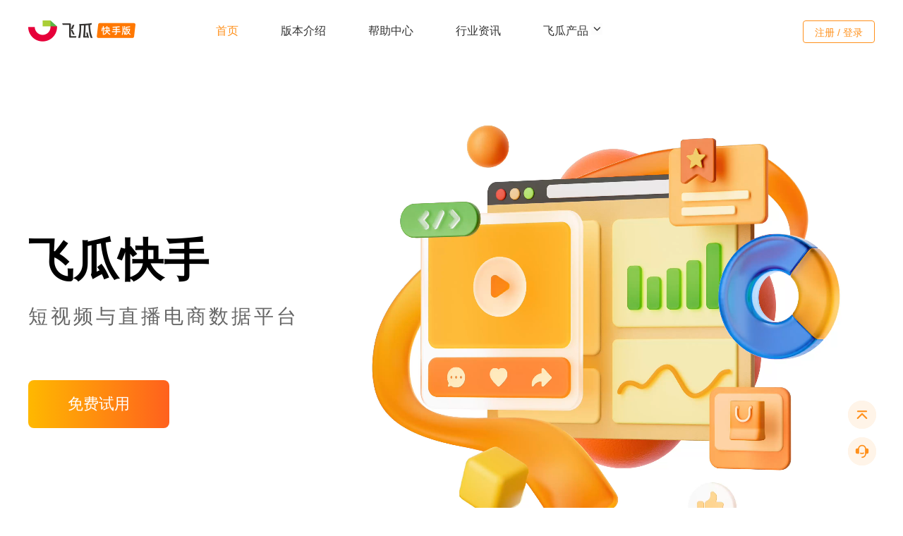

--- FILE ---
content_type: text/html; charset=utf-8
request_url: https://ks.feigua.cn/
body_size: 30533
content:

<!DOCTYPE html>
<html lang="en">
<head>
    <meta charset="UTF-8">
    <meta name="google-site-verification" content="Dq_HUAQip8gVIWd9xPnuHpxUSzUCGWL5JQjqxAr9rSQ" />
    <meta http-equiv="X-UA-Compatible" content="ie=edge">
    <title>飞瓜快手-快手短视频直播电商数据平台</title>
    <link rel="canonical" href="https://ks.feigua.cn/" />
    <meta name="keywords" content="飞瓜数据快手版,飞瓜快手,飞瓜快数,飞瓜数据,快手数据分析,快手直播带货数据,快手排行榜,快手热门商品,快手短视频助手，快手数据监测, 快手直播监控,快手运营技巧,快手品牌分析" />
    <meta name="description" content="飞瓜数据快手版专业的快手数据分析软件，为用户提供热门快手达人、直播、商品和视频类等多维度数据服务，帮助用户实现账号涨粉、电商变现和品牌增长。" />
    <meta property="og:type" content="webpage" />
    <meta property="og:url" content="https://ks.feigua.cn" />
    <meta property="og:site_name" content="飞瓜快数-快手数据分析平台-ks.feigua.cn" />
    <meta property="og:title" content="飞瓜数据快手版-快手短视频与直播电商数据分析平台" />
    <meta property="og:image" content="https://ks.feigua.cn/Content/Website/images/logo-kuaishou.png" />
    <meta property="og:description" content="飞瓜数据快手版专业的快手数据分析软件，为用户提供热门快手达人、直播、商品和视频类等多维度数据服务，帮助用户实现账号涨粉、电商变现和品牌增长。" />
    <base href="/Content/Website/">
    <link rel="stylesheet" href="https://at.alicdn.com/t/font_2141001_awezlk7h6gl.css">
    <script src="/Content/js/jquery-2.0.2.min.js"></script>

    <link rel="icon" type="image/x-icon" href="/Content/Website/images/favicon.png">
    <link rel="stylesheet" href="/content/Website/css/css.css?v=639047276882615961">
    <link rel="stylesheet" href="/content/Website/css/qrcode.css">
    <link rel="stylesheet" type="text/css" href="/Content/Website/css/lib/animate.css" />
    <link href="/Content/Website/css/common/css.css" rel="stylesheet" />
    <script src="/Content/Website/js/config.js"></script>
    <link rel="stylesheet" href="/Content/Website/css/home/home.css" />
    <link rel="stylesheet" href="/Content/Website/css/swiper.min.css" />

    <script src="/Content/js/xiguaji2.js?v=639047276882615961"></script>
    <script src="https://lf1-cdn-tos.bytegoofy.com/obj/iconpark/svg_4601_138.6e832b662e3e03645599b709a68cb55a.js"></script>
    <script>
    var _hmt = _hmt || [];
    (function() {
        var hm = document.createElement("script");
        hm.src = "https://hm.baidu.com/hm.js?dfceea9861b5ceea1cc1a25232e14f4a";
        var s = document.getElementsByTagName("script")[0]; 
        s.parentNode.insertBefore(hm, s);
    })();
</script>
</head>
<body>
    <div>
        <div class="header-wrapper-ks8">
            <div class="header">
                <a class="logo-wrapper logo fl clearfix" href="javascript:void(0);" title="飞瓜快手官网首页">
                    <img src="/Content/Website/images/head/logo.png" alt="飞瓜快手-快手直播电商数据分析平台">
                </a>
                <ul class="main-nav-ks8">
                    <li><a href="/" class="        active
">首页</a></li>
                    <li><a href="/login/Purchase" class="">版本介绍</a></li>
                    <li><a href="/HelpProblem" class="">帮助中心</a></li>
                    
                    <li><a href="/news/1.html" class="">行业资讯</a></li>
                    <li class="product-nav">
                        <a href="javascript:;">
                            飞瓜产品
                            <svg class="iconpark-icon up" width="16px" height="16px">
                                <use href="#c-up"></use>
                            </svg>
                            <svg class="iconpark-icon down" width="16px" height="16px">
                                <use href="#c-down"></use>
                            </svg>
                        </a>
                        <div class="dropdown-content">
                            <a href="https://dy.feigua.cn/?chl=ksgw" class="product-dy" target="_blank">
                                <div class="product-name">飞瓜抖音</div>
                                <p>抖音电商与直播大数据分析</p>
                            </a>
                            <a href="https://bz.feigua.cn/?chl=ksgw" class="product-bz" target="_blank">
                                <div class="product-name">飞瓜B站</div>
                                <p>B站大数据分析平台</p>
                            </a>
                            <a href="https://pc.feigua.cn/?chl=ksgw" class="product-pc" target="_blank">
                                <div class="product-name">飞瓜品策</div>
                                <p>抖音品牌营销策略分析平台</p>
                            </a>
                            <a href="https://zhitou.feigua.cn/?chl=ksgw" class="product-zt" target="_blank">
                                <div class="product-name">飞瓜智投</div>
                                <p>抖音直播电商运营系统</p>
                            </a>
                            <a href="https://zhixing.feigua.cn/?chl=ksgw" class="product-zx" target="_blank">
                                <div class="product-name">飞瓜智星</div>
                                <p>达人分销智能管理系统</p>
                            </a>
                            <a href="https://yt.feigua.cn/?chl=ksgw" class="product-yt" target="_blank">
                                <div class="product-name">飞瓜易投</div>
                                <p>抖音广告分析平台</p>
                            </a>
                        </div>
                    </li>
                </ul>
                <div class="user-box">
                        <a class="login-btn hvr-ripple-out js-kuaishou-login" href="javascript:void(0);">注册 / 登录</a>
                </div>
            </div>
        </div>

        


<!--pc-section1-->
<div class="ks-section1 animate">
    <div class="entry clearfix">
        <div class="fl">
            <h1 class="title wow fadeInUp" data-depth="0.1">
                飞瓜快手
            </h1>
            <h2 class="subTitle wow fadeInUp" data-wow-delay="0.2s">短视频与直播电商数据平台</h2>
            <a id="registerLink" href="javascript:void(0);" class="btn-free wow fadeInUp js-kuaishou-login" data-wow-delay="0.2s">免费试用</a>
        </div>
        <div class="fr">
            <video class="banner-video" style="object-fit: cover;" poster="https://webcdn.xiguaji.com/kuaishou/web/20240724/videoframe_0.png" playsinline autoplay loop muted src="https://webcdn.xiguaji.com/kuaishou/web/20240724/bannerVideo-V20250327.mp4"></video>
        </div>
    </div>
</div>
<div class="ks-section2">
    <h2 class="t1 wow fadeInUp">立足于快手“短视频-直播”生态</h2>
    <h3 class="t2 wow fadeInUp" data-wow-delay="0.1s">数据驱动电商增长</h3>
    <div class="swiper-container wow fadeInUp" data-wow-delay="0.2s">
        <div class="swiper-wrapper">
            <div class="swiper-slide swiper-slide-dr clearfix">
                <div class="fl">
                    <h2>达人投放</h2>
                    <h3>
                        把控投前选号、投中监测、投后复盘的投放链路，实现营销效果最大化
                    </h3>
                    <div class="swiper-slide-box clearfix">
                        <div class="swiper-slide-box-item">
                            <div class="swiper-slide-box-item-top">投前</div>
                            <div class="swiper-slide-box-item-body">
                                <p>匹配目标场景</p>
                                <p>对比数据维度</p>
                            </div>
                        </div>
                        <div class="swiper-slide-box-item">
                            <div class="swiper-slide-box-item-top">投中</div>
                            <div class="swiper-slide-box-item-body">
                                <p>实时监控数据</p>
                                <p>反馈追投加热</p>
                            </div>
                        </div>
                        <div class="swiper-slide-box-item">
                            <div class="swiper-slide-box-item-top">投后</div>
                            <div class="swiper-slide-box-item-body">
                                <p>投放效果复盘</p>
                                <p>升级营销策略</p>
                            </div>
                        </div>
                    </div>
                </div>
                <div class="fr-animation">
                    <dotlottie-player class="dotlottie-player" src="https://webcdn.xiguaji.com/kuaishou/web/20240726/dr.lottie" background="transparent" speed="1" style="width: 600px; height: 500px" direction="1" mode="normal" loop="1" autoPlay></dotlottie-player>
                </div>
            </div>
            <div class="swiper-slide swiper-slide-ds clearfix">
                <div class="fl">
                    <h2>电商选品</h2>
                    <h3>
                        通过当前行业趋势、海量商品数据、消费者偏好，制定高效选品策略
                    </h3>
                    <div class="swiper-slide-box clearfix">
                        <div class="swiper-slide-box-item">宏观行业布局分析热度</div>
                        <div class="swiper-slide-box-item">聚焦热门品类锁定商品</div>
                        <div class="swiper-slide-box-item">明确消费需求对接商机</div>
                        <div class="swiper-slide-box-item">关注竞品动态打造爆款</div>
                    </div>
                </div>
                <div class="fr-animation">
                    <dotlottie-player class="dotlottie-player" src="https://webcdn.xiguaji.com/kuaishou/web/20240726/ds.lottie" background="transparent" speed="1" style="width: 600px; height: 500px" direction="1" mode="normal" loop="1"></dotlottie-player>
                </div>
            </div>
            <div class="swiper-slide swiper-slide-pp clearfix">
                <div class="fl">
                    <h2>品牌自播</h2>
                    <h3>
                        在整体营销环节中，拆解品牌自播模式，提升品牌长效运营的确定性
                    </h3>
                    <div class="swiper-slide-box clearfix">
                        <div class="swiper-slide-box-item clearfix">
                            <div class="svn">
                                <svg class="iconpark-icon">
                                    <use href="#yonghuhuaxiang"></use>
                                </svg>
                            </div>
                            <span class="wz">用户画像</span>
                        </div>
                        <div class="swiper-slide-box-item clearfix">
                            <div class="svn">
                                <svg class="iconpark-icon">
                                    <use href="#xuanpinpouxi"></use>
                                </svg>
                            </div>
                            <span class="wz">选品剖析</span>
                        </div>
                        <div class="swiper-slide-box-item clearfix">
                            <div class="svn">
                                <svg class="iconpark-icon">
                                    <use href="#zibojuzhen"></use>
                                </svg>
                            </div>
                            <span class="wz">自播矩阵</span>
                        </div>
                        <div class="swiper-slide-box-item clearfix">
                            <div class="svn">
                                <svg class="iconpark-icon">
                                    <use href="#neirongyunying"></use>
                                </svg>
                            </div>
                            <span class="wz">内容运营</span>
                        </div>
                        <div class="swiper-slide-box-item">
                            <div class="svn">
                                <svg class="iconpark-icon">
                                    <use href="#zhibodaihuo"></use>
                                </svg>
                            </div>
                            <span class="wz">直播带货</span>
                        </div>
                        <div class="swiper-slide-box-item clearfix">
                            <div class="svn">
                                <svg class="iconpark-icon">
                                    <use href="#yulunfengxiang"></use>
                                </svg>
                            </div>
                            <span class="wz">舆论风向</span>
                        </div>
                    </div>
                </div>
                <div class="fr-animation">
                    <dotlottie-player class="dotlottie-player" src="https://webcdn.xiguaji.com/kuaishou/web/20240726/pp.lottie" background="transparent" speed="1" style="width: 600px; height: 500px" direction="1" mode="normal" loop="1"></dotlottie-player>
                </div>
            </div>
        </div>
        <div class="swiper-pagination"></div>
    </div>
</div>

<div class="ks-section3">
    <div class="section3-zoom">
        <h2 class="wow fadeIn fadeInUp">
            <span class="span1"> 基于具体应用场景</span>
            <span class="span2">为品牌商家找寻生意增量</span>
        </h2>
        <div class="t-center">
            <div class="block-tag mb30 wow fadeInUp"><span>选爆款</span></div>
            <h3 class="block-title wow fadeInUp">
                掌握品类爆单逻辑，挖掘潜力热卖商品
            </h3>
        </div>
        <div class="category-wrapper clearfix wow fadeIn">
            <div class="category-items fl" id="category-items-tab">
                <div class="item item1 hover">
                    <h6><i class="s1"></i>洞察行业趋势</h6>
                    <p>覆盖8000+细分品类，把握市场走向</p>
                </div>
                <div class="item item2">
                    <h6><i class="s2"></i>多维爆款榜单</h6>
                    <p>实时更新商品榜单，分析爆品营销逻辑</p>
                </div>
                <div class="item item3">
                    <h6><i class="s3"></i>定位竞品布局</h6>
                    <p>精准定位行业竞品，追踪优秀布局策略</p>
                </div>
                <div class="item item4">
                    <h6><i class="s4"></i>挖掘潜力商品词</h6>
                    <p>锁定商品热门搜索词，抓住用户关注焦点</p>
                </div>
            </div>
            <div class="category-contnet fr">
                <div class="category-element-item1 universal-element">
                    <dotlottie-player src="https://webcdn.xiguaji.com/kuaishou/web/20240726/s1.lottie" class="border-hover" background="transparent" speed="2" style="width: 740px; height: 166px" direction="1" mode="normal" loop="1"></dotlottie-player>
                </div>
                <div class="clearfix flex">
                    <div class="category-element-item2 universal-element fl">
                        <dotlottie-player src="https://webcdn.xiguaji.com/kuaishou/web/20240726/s2.lottie" background="transparent" speed="1" style="width: 271px; height: 390px" direction="1" mode="normal" loop="1"></dotlottie-player>
                    </div>
                    <div class="fr">
                        <div class="category-element-item3 universal-element mb20">
                            <dotlottie-player src="/Content/Website/mjs/s3.json" background="transparent" speed="1" style="width: 449px; height: 185px" direction="1" mode="normal" loop="1"></dotlottie-player>
                        </div>
                        <div class="category-element-item4 universal-element">
                            <dotlottie-player src="https://webcdn.xiguaji.com/kuaishou/web/20240726/s4.lottie" background="transparent" speed="1" style="width: 449px; height: 185px" direction="1" mode="normal" loop="1"></dotlottie-player>
                        </div>
                    </div>
                </div>
            </div>
        </div>
        <div class="t-center mt200">
            <div class="block-tag mb30 wow fadeInUp"><span>找达人</span></div>
            <h3 class="block-title wow fadeInUp">
                多维度衡量优质达人，推高销售增量
            </h3>
        </div>
        <div class="category-wrapper clearfix wow fadeIn">
            <div class="category-items fr" id="category-items-tab">
                <div class="item item1 hover">
                    <h6><i class="s5"></i>带货达人榜单</h6>
                    <p>结合丰富数据维度，快速锁定优质带货达人</p>
                </div>
                <div class="item item2">
                    <h6><i class="s6"></i>达人数据分析</h6>
                    <p>深入剖析带货/人气数据，构建高效投放矩阵</p>
                </div>
                <div class="item item3">
                    <h6><i class="s7"></i>粉丝画像分布</h6>
                    <p>观察粉丝兴趣偏好，精准触达适配人群</p>
                </div>
                <div class="item item4">
                    <h6><i class="s8"></i>实时动态监控</h6>
                    <p>分钟级数据监测，及时优化投放决策</p>
                </div>
            </div>
            <div class="category-contnet fl">
                <div class="clearfix mb20">
                    <div class="category-element-item5 universal-element fl mr20">
                        <dotlottie-player src="https://webcdn.xiguaji.com/kuaishou/web/20240726/s5.lottie" class="border-hover" background="transparent" speed="2" style="width: 442px; height: 278px" direction="1" mode="normal" loop="1"></dotlottie-player>
                    </div>
                    <div class="category-element-item6 universal-element fr">
                        <dotlottie-player src="/Content/Website/mjs/s6.json" background="transparent" speed="2" style="width: 278px; height: 278px" direction="1" mode="normal" loop="1"></dotlottie-player>
                    </div>
                </div>

                <div class="clearfix">
                    <div class="category-element-item7 universal-element fl mr20">
                        <dotlottie-player src="https://webcdn.xiguaji.com/kuaishou/web/20240726/s7.lottie" background="transparent" speed="2" style="width: 278px; height: 278px" direction="1" mode="normal" loop="1"></dotlottie-player>
                    </div>
                    <div class="category-element-item8 universal-element fr">
                        <dotlottie-player src="https://webcdn.xiguaji.com/kuaishou/web/20240726/s8.lottie" background="transparent" speed="2" style="width: 442px; height: 278px" direction="1" mode="normal" loop="1"></dotlottie-player>
                    </div>
                </div>
            </div>
        </div>
        <div class="t-center mt200">
            <div class="block-tag mb30 wow fadeInUp"><span>查品牌</span></div>
            <h3 class="block-title wow fadeInUp">
                洞察品牌布局策略，挖掘生意增长点
            </h3>
        </div>
        <div class="category-wrapper clearfix wow fadeIn">
            <div class="category-items fl" id="category-items-tab">
                <div class="item item1 hover">
                    <h6><i class="s9"></i>定位行业排名</h6>
                    <p>掌握近期营销趋势，知悉竞品策略布局</p>
                </div>
                <div class="item item2">
                    <h6><i class="s10"></i>品牌经营拆解</h6>
                    <p>销售测款和投放分析，释放品牌影响力</p>
                </div>
                <div class="item item3">
                    <h6><i class="s11"></i>自播运作逻辑</h6>
                    <p>提升自营能力，实现品牌自播稳定增长</p>
                </div>
                <div class="item item4">
                    <h6><i class="s12"></i>塑造品牌口碑</h6>
                    <p>完成口碑沉淀，吸引更多消费者认可</p>
                </div>
            </div>
            <div class="category-contnet fr clearfix">
                <div class="fl mr20">
                    <div class="category-element-item9 universal-element mb20">
                        <dotlottie-player src="/Content/Website/mjs/s9.json" class="border-hover" background="transparent" speed="2" style="width: 360px; height: 196px" direction="1" mode="normal" loop="1"></dotlottie-player>
                    </div>
                    <div class="category-element-item11 universal-element">
                        <dotlottie-player src="https://webcdn.xiguaji.com/kuaishou/web/20240726/s11.lottie" background="transparent" speed="1" style="width: 360px; height: 360px" direction="1" mode="normal" loop="1"></dotlottie-player>
                    </div>
                </div>

                <div class="fr">
                    <div class="category-element-item10 universal-element mb20">
                        <dotlottie-player src="https://webcdn.xiguaji.com/kuaishou/web/20240726/s10.lottie" background="transparent" speed="1" style="width: 360px; height: 278px" direction="1" mode="normal" loop="1"></dotlottie-player>
                    </div>
                    <div class="category-element-item12 universal-element">
                        <dotlottie-player src="https://webcdn.xiguaji.com/kuaishou/web/20240726/s12.lottie" background="transparent" speed="2" style="width: 360px; height: 278px" direction="1" mode="normal" loop="1"></dotlottie-player>
                    </div>
                </div>
            </div>
        </div>
    </div>
    <div class="circle-items">
        <div class="circle-01"></div>
        <div class="circle-02"></div>
    </div>
    <!-- <div class="left-top">
      <img src="/images/center/bg2.png?1" />
    </div>
    <div class="right-top">
      <img src="/images/center/bg1.png?1" />
    </div>
    <div class="left-top2" >
      <img src="/images/center/bg4.png?1" />
    </div>
    <div class="right-top2">
      <img src="/images/center/bg3.png?1" />
    </div> -->
</div>
<!--ks-section4-->
<div class="ks-section4">
    <div class="entry">
        <h3 class="wow fadeInUp">
            <span>飞瓜快手</span></br>
            <span class="text-fill">一站式助力品牌商家营销增长</span>
        </h3>
        <div class="brand-decision ">
            <div class="brand-decision-l ">
                <div class="decision-item decision-l-item1 wow fadeInUp">
                    <div class="icon"><i class="icon01"></i><i class="icon01"></i></div>
                    <h6>行业趋势预测</h6>
                    <p>洞察行业大盘趋势，探寻市场新机遇</p>
                </div>
                <div class="decision-item-main">
                    <div class="decision-item-box">
                        <div class="decision-item decision-l-item decision-l-item3 wow fadeInUp">
                            <div class="icon"><i class="icon03"></i><i class="icon03"></i></div>
                            <h6>细分赛道洞察</h6>
                            <p>深度剖析机会市场特点，挖掘潜力爆品</p>
                        </div>
                        <div class="decision-item decision-l-item decision-l-item2 wow fadeInUp">
                            <div class="icon"><i class="icon02"></i><i class="icon02"></i></div>
                            <h6>品牌矩阵分析</h6>
                            <p>分析品牌自播号及投放策略，解构矩阵打法</p>
                        </div>
                    </div>
                    <div class="decision-item-box ">
                        <div class="decision-item decision-l-item decision-l-item4 wow fadeInUp">
                            <div class="icon"><i class="icon04"></i><i class="icon04"></i></div>
                            <h6>品类卖点提炼</h6>
                            <p>挖掘产品核心优势，适配目标受众需求</p>
                        </div>
                        <div class="decision-item decision-l-item decision-l-item5 wow fadeInUp ">
                            <div class="icon"><i class="icon05"></i><i class="icon05"></i></div>
                            <h6>竞争态势研究</h6>
                            <p>
                                多维度分析品牌态势，及时调整营销布局
                            </p>
                        </div>
                    </div>
                </div>
            </div>
            <div class="brand-decision-r ">
                <div class="decision-item decision-r-item1  wow fadeInUp">
                    <div class="icon"><i class="icon06"></i><i class="icon06"></i></div>
                    <h6>可视化看板</h6>
                    <p>实时监控 GMV 变化，一屏纵览直播间转化动态</p>
                    <div class=""></div>
                </div>
                <div class="decision-item decision-r-item2 wow fadeInUp ">
                    <div class="icon"><i class="icon07"></i><i class="icon07"></i></div>
                    <h6>购后舆情反馈</h6>
                    <p>聚焦用户真实反馈，识别商品赞点和槽点</p>
                </div>
                <div class="decision-item decision-r-item3 wow fadeInUp">
                    <div class="icon"><i class="icon08"></i><i class="icon08"></i></div>
                    <h6>定制化数据服务</h6>
                    <p>依托多维度数据分析，制定专业化营销策略</p>
                </div>
            </div>
        </div>
    </div>
    <div class="circle-items">
        <div class="circle-01"></div>
        <div class="circle-02"></div>
    </div>
</div>
<!--ks-section5-->
<div class="ks-section5">
    <div class="entry s5 wow fadeInUp">
        <h4 class="">
            深耕"短视频-直播"生态<br />
            用数据驱动电商增长
        </h4>
        <a href="javascript:void(0);" class="btns-primary btn-free js-kuaishou-login">免费试用</a>
    </div>
</div>

        <!--客服-->
        <link rel="stylesheet" href="/Content/Website/css/customerService/index.css" />
        <div class="footerBtns-v8">
            <div class="icon"><a href="javascript:void(0);" id="back-to-top" style="display: block;"><img src="/Content/Website/images/v3/icon-top.png" class="img"><img src="/Content/Website/images/v3/icon-top-hover.png" class="show-img"></a></div>
            <div class="icon">
                <img src="/Content/Website/images/v3/icon-contact.png" class="img"><img src="/Content/Website/images/v3/icon-contact-hover.png" class="show-img">
                <div class="btnEntry">
                    <div class="fix-qrcode">
                        <div class="message-box">
                            <h5>
                                微信客服 <span>(9:00-18:00)</span>
                            </h5>
                            <div class="ewm">
                                <img src="/content/images/video/wxkf.png">
                            </div>
                            <h4>微信号：ks-feigua <a href="javascript:void(0);" onclick="copy_LoginLayout();">复制</a></h4>
                            <p class="addp">扫码添加微信，飞瓜客服竭诚为您服务</p>
                            <h5 style="padding-bottom:16px;">
                                QQ客服 <span>(9:00-18:00)</span>
                            </h5>
                            <div class="qq">
                                <div class="qq-number">
                                    <img src="/Content/Website/images/v3/qq.png">
                                    <div class="qq-wz">
                                        <strong>小快瓜</strong>
                                        <span>2880446372</span>
                                    </div>
                                </div>
                                <a href="tencent://message/?uin=2880446372&amp;Site=&amp;Menu=yes" class="btn">QQ交谈</a>
                            </div>
                        </div>
                    </div>
                </div>
            </div>
        </div>
        <!--footer-->
        <!--官网首页底部需要 ks-footer-index  样式-->
        <div class="footer-ks8  ks-footer-index " id="Login_Footer">
            <div class="footer-tp clearfix">
                <div class="footer-main clearfix">
                    <dl class="footerCol  two clearfix">
                        <dt>飞瓜旗下产品</dt>
                        <dd>
                            <a href="https://dy.feigua.cn/?chl=ksgw" target="_blank">飞瓜抖音</a>
                        </dd>
                        <dd>
                            <a href="https://pc.feigua.cn/?chl=ksgw" target="_blank">飞瓜品策</a>
                        </dd>
                        <dd>
                            <a href="https://zhitou.feigua.cn/?chl=ksgw" target="_blank">飞瓜智投</a>
                        </dd>
                        <dd>
                            <a href="https://bz.feigua.cn/?chl=ksgw" target="_blank">飞瓜B站</a>
                        </dd>
                        <dd>
                            <a href="https://zhixing.feigua.cn/?chl=ksgw" target="_blank">飞瓜智星</a>
                        </dd>
                        <dd>
                            <a href="https://yt.feigua.cn/?chl=ksgw" target="_blank">飞瓜易投</a>
                        </dd>
                    </dl>
                    <dl class="footerCol two-mini">
                        <dt>果集旗下产品</dt>
                        <dd>
                            <a href="https://data.xiguaji.com/?chl=ksgw" target="_blank">西瓜</a>
                        </dd>
                        <dd>
                            <a href="https://www.yunluepro.com/?chl=ksgw" target="_blank">云略</a>
                        </dd>
                        <dd>
                            <a href="https://www.qian-gua.com/?chl=ksgw" target="_blank">千瓜</a>
                        </dd>
                        <dd>
                            <a href="https://www.youwant.cn/?chl=ksgw" target="_blank">友望</a>
                        </dd>
                        <dd>
                            <a href="https://www.ji-gua.com/?chl=ksgw" target="_blank">集瓜</a>
                        </dd>
                    </dl>
                    <dl class="footerCol">
                        <dt>关注我们</dt>
                        <dd>
                            <a href="/About/Join" target="_blank">公司介绍</a>
                        </dd>
                        <dd>
                            <a href="/About/Contact" target="_blank">联系我们</a>
                        </dd>
                        <dd>
                            <a href="/About/Agreement" target="_blank">用户协议</a>
                        </dd>
                    </dl>
                    <div class="ks-qrcode">
                        <ul>
                            <li>
                                <img src="/Content/Website/images/qr-code.png">
                                <p>公众号</p>
                            </li>
                            <li>
                                    <img src="/content/images/video/appcode.png">
                                <p>APP</p>
                            </li>
                            <li>
                                <img src="/Content/Website/images/rank-code.png">
                                <p>小程序</p>
                            </li>
                        </ul>
                    </div>
                </div>
            </div>
            <div class="footer-bt">
                <p class="copyright">Copyright © 2014-2026 <a href="javascript:void(0);">果集·飞瓜</a> | <a href="javascript:void(0);">福州果集信息科技有限公司</a> | 闽ICP备19018186号-6 | 闽公网安备 35010402351290号</p>
            </div>
        </div>
        <script src="/Content/Website/js/lib/jquery-2.0.2.min.js"></script>
        <script src="/Content/Website/js/lib/swiper.min.js"></script>
        <script src="/Content/Website/js/common.js"></script>
        <script src="/Content/Website/mjs/dotlottie-player.mjs" type="module"></script>
        <script src="/Content/Website/js/lib/wow.min.js"></script>
    </div>
    <script src="/Content/Website/js/ks-index.js"></script>
    
<link href="/Content/Website/css/qrcode.css?v=639047276882625789" rel="stylesheet" />

<script type="text/javascript" charset="utf-8" src="//g.alicdn.com/sd/ncpc/nc.js?t=2015052012"></script>
<script src="https://g.alicdn.com/sd/ncpc/nc.js"></script>

<script src="/Content/js/jquery-3.7.0.min.js"></script>
<!--2.0 start-->
<script>
    window.AliyunCaptchaConfig = {
        // 必填，验证码示例所属地区，支持中国内地（cn）、新加坡（sgp）。
        region: "cn",
        // 必填，身份标。开通阿里云验证码2.0后，您可以在控制台概览页面的实例基本信息卡片区域，获取身份标。
        prefix: "jz8i6w",
    };
</script>
<script type="text/javascript" src="https://o.alicdn.com/captcha-frontend/aliyunCaptcha/AliyunCaptcha.js"></script>
<!--2.0 End-->
<div class="login-main" style=" display:none;" id="div_qrcode">
    <div class="login-code" style="display:block;">
        <div class="btns-close-box">
            <a class="btns-close"></a>
            <span class="btns-line"></span>
        </div>
        <ul class="login-title clearfix">
            <li class="active"><a href="javascript:void(0);">微信登录</a></li>
            <li><a href="javascript:void(0);" class="js-show-phone">手机登录</a></li>
        </ul>
        <div class="code"><img src=""></div>
        <p class="code-p">请使用微信扫码登录/注册</p>
        <p class="warning-for" id="tip_WX_QrCodeForLogin"></p>
        <div class="login-code-tip">
            <h4>欢迎使用飞瓜数据快手版</h4>
            <p>注册/登录即表示已阅读并同意<a href="https://ks.feigua.cn/appfile/UserAgreement" target="_blank">《用户协议》</a>和<a href="https://ks.feigua.cn/appfile/PrivacyAgreement" target="_blank">《个人信息保护政策》</a></p>
        </div>
    </div>
    <div class="phone-login" style="display:none;">
        <div class="btns-close-box">
            <a class="btns-close"></a>
            <span class="btns-line"></span>
        </div>
        <ul class="login-title clearfix">
            <li><a href="javascript:void(0);" class="js-show-code">微信登录</a></li>
            <li class="active"><a href="javascript:void(0);">手机登录</a></li>
        </ul>
        <div id="div_PwdLogin">
            <form class="set-in">
                <div class="input-group"><i class="iconfont iconshouji3"></i>  <input type="text" placeholder="请输入手机号码" name="tel" autocomplete="off" maxlength="11"></div>
                <div class="input-group">
                    <i class="iconfont iconmima1"></i>  <input type="password"    id='js-account-logon1pwd' placeholder="请输入登录密码" name="pwd" autocomplete="off">
                    <a href="javascript:void(0);" class="forget-password js-forget-pwd js-reload">忘记密码</a>
                </div>
            </form>
            <style>
                .nc-container .nc_scale .btn_ok {
                    color: #F78002;
                }

                .nc-container .nc_scale .nc_ok, .nc-container .nc_scale .nc_bg {
                    background: #F78002;
                }
            </style>
            <div id="acs-profile" class="nc-container" style="display: none; margin-bottom: 20px;">
            </div>
            <p class="warning-for text-left" id="tip_Log_QrCodeForLogin">
            </p>
            <div class="remember-account">
                <input type="checkbox" value="" class="control-checkbox" id="SaveUserName_QrCodeForLogin" data-checkbox checked>
                <label for="checkbox1">记住我的账号</label>
                <a href="javascript:;" class="pull-right" id="btnVerifyCodeLogin"><i class="iconfont iconshouji3"></i> 验证码登录</a>
            </div>
            <a href="javascript:void(0);" class="btn-login js-account-logon" id="js-account-logon1">登 录</a>
        </div>
        <div id="div_VerifyCodeLogin" style="display:none">
            <form class="set-in">
                <div class="input-group"><i class="iconfont iconshouji3"></i> <input type="text" placeholder="请输入手机号码" maxlength="11" id="tel_VerifyCodeLogin_QrCodeForLogin" autocomplete="off"></div>
                <div class="input-group">
                    <i class="iconfont iconrenzheng"></i>
                    <input type="text" placeholder="请输入短信验证码" id="telCode_VerifyCodeLogin_QrCodeForLogin" autocomplete="off">
                    <a href="javascript:void(0);" style="cursor:default" data-value="0" class="forget-password js-telCode_VerifyCodeLogin_QrCodeForLogin">
                        获取验证码
                    </a>
                </div>
            </form>
            <div id="captcha_VerifyCodeLogin_QrCodeForLogin" style="display:none; height: 28px; margin-bottom: 20px; "></div>
            <p class="warning-for text-left" id="tip_VerifyCodeLog_QrCodeForLogin"></p>
            <div class="remember-account">
                <input type="checkbox" value="" class="control-checkbox" id="SaveUserName_VerifyCodeLogin_QrCodeForLogin" data-checkbox checked>
                <label for="checkbox1">记住我的账号</label>
                <a href="javascript:;" class="pull-right" id="btnPwdLogin">密码登录</a>
            </div>
            <a href="javascript:void(0);" class="btn-login " id="btnTelLogin_VerifyCodeLogin_QrCodeForLogin">登录/注册</a>
        </div>
        <div class="agreement agreement1"><input id="check_read" name="" data-checkbox="" type="checkbox" value="" class="control-checkbox">同意<a href="https://ks.feigua.cn/appfile/UserAgreement" target="_blank">《用户协议》</a>和<a href="https://ks.feigua.cn/appfile/PrivacyAgreement" target="_blank">《个人信息保护政策》</a></div>
        <p>还没有账号？<a href="javascript:void(0);" class="js-bind-link " id="btn_TelRegister">立即注册</a></p>
    </div>
    <div class="main-420 js-bind-phone" style="display: none">
        <div class="btns-close-box">
            <a class="btns-close"></a>
            <span class="btns-line"></span>
        </div>
        <div class="main-head">
            <div class="piece clearfix">
                <dl class="active">
                    <a href="javascript:void(0);">
                        <dt class="progress"></dt>
                        <dt class="sequence">1</dt>
                        <dd>验证微信</dd>
                    </a>
                </dl>
                <dl>
                    <a href="javascript:void(0);">
                        <dt class="progress"></dt>
                        <dt class="sequence">2</dt>
                        <dd>设置新密码</dd>
                    </a>
                </dl>
                <dl>
                    <a href="javascript:void(0);">
                        <dt class="progress"></dt>
                        <dt class="sequence">3</dt>
                        <dd>完成更改</dd>
                    </a>
                </dl>
            </div>
        </div>
        <div class="main-body text-center js-bind-one">
            <h4>验证微信账号</h4>
            <div class="code"><img src=""></div>
            <p class="scan-qrcode">请使用注册的微信号扫一扫验证</p>
            <div class="tip" style="display:none;">
                <p></p>
            </div>
        </div>
        <div class="main-body text-left  js-bind-two" style="display: none">
            <form class="set-in bling-phone">
                <div class="input-group"><span class="user-icon"></span><input type="text" placeholder="请输入绑定手机号码" name="bind-tel" autocomplete="off"></div>
                <div class="input-group">
                    <span class="identify-icon"></span><input type="text" placeholder="请输入图片验证码" name="bind-code" autocomplete="off">
                    <img src="/Login/GetValidateCode?rand=262" class="picture-identify" />
                </div>
                <div class="input-group">
                    <span class="identify-icon"></span><input type="text" placeholder="请输入短信验证码" name="bind-note" autocomplete="off">
                    <a href="javascript:void(0);" class="messege-identify js-msg-identify">获取验证码</a>
                </div>
            </form>
            <form class="set-in sure-password">
                <div class="input-group">
                    <span class="password-icon"></span>
                    <input type="password" placeholder="请输入登录密码" name="bind-pwd" autocomplete="off">
                    <span class="icon-warning" style="display:none"></span>
                </div>
                <div class="input-group">
                    <span class="password-icon"></span>
                    <input type="password" placeholder="请确认登录密码" name="bind-re-pwd" autocomplete="off">
                    <span class="icon-warning" style="display:none"></span>
                </div>
            </form>
            <div class="password-tip js-password-tip">密码至少6位，区分大小写</div>
            <a href="javascript:void(0);" class="btn-login btn-distance  js-bind-confirm">确 定</a>
        </div>
    </div>
    <div class="main-420  js-bind-success" style="display:none;">
        <div class="btns-close-box">
            <a class="btns-close"></a>
            <span class="btns-line"></span>
        </div>
        <div class="set-password-success">
            <div class="icon-set-password"></div>
            <h4>成功绑定手机</h4>
            <p></p>
            <a href="javascript:void(0);" class="btn-login js-bind-over">重新登录</a>
        </div>
    </div>
    <div class="main-420  js-change-pwd" style="display:none;">
        <div class="btns-close-box">
            <a class="btns-close"></a>
            <span class="btns-line"></span>
        </div>
        <div class="main-head">
            <div class="piece clearfix">
                <dl class="active">
                    <a href="javascript:void(0);">
                        <dt class="progress"></dt>
                        <dt class="sequence">1</dt>
                        <dd>验证微信</dd>
                    </a>
                </dl>
                <dl>
                    <a href="javascript:void(0);">
                        <dt class="progress"></dt>
                        <dt class="sequence">2</dt>
                        <dd>设置新密码</dd>
                    </a>
                </dl>
                <dl>
                    <a href="javascript:void(0);">
                        <dt class="progress"></dt>
                        <dt class="sequence">3</dt>
                        <dd>完成更改</dd>
                    </a>
                </dl>
            </div>
        </div>
        <div class="main-body  js-bind-one">
            <h4>验证微信账号</h4>
            <div class="code"><img src=""></div>
            <p class="scan-qrcode">请使用注册的微信号扫一扫验证</p>
            <div class="tip" style="display:none">
                <p></p>
            </div>
        </div>

        <div class="main-body text-left revise-password js-bind-two" style="display:none;">
            <h4></h4>
            <form class="set-in distance-set">
                <div class="input-group"><span class="password-icon"></span><input type="password" placeholder="请输入新密码" name="reset-pwd"></div>
                <div class="input-group"><span class="password-icon"></span><input type="password" placeholder="请确认新密码" name="reset-re-pwd"></div>
            </form>
            <div class="password-tip  js-password-tip">密码至少6位，区分大小写</div>
            <a href="javascript:void(0);" class="btn-login  js-reset-btn">确 定</a>
        </div>
    </div>
    <div class="main-420 js-reset-success" style="display:none">
        <div class="btns-close-box">
            <a class="btns-close"></a>
            <span class="btns-line"></span>
        </div>
        <div class="set-password-success">
            <div class="icon-set-password"></div>
            <h4>成功设置新密码</h4>
            <a href="javascript:void(0);" class="btn-login js-bind-over">重新登录</a>
        </div>
    </div>
    <div class="main-320 unbling-phone  js-unblinding-phone" style="display:none;">
        <div class="btns-close-box">
            <a class="btns-close"></a>
            <span class="btns-line"></span>
        </div>
        <h4>解除手机绑定</h4>
        <div class="code"><img src=""></div>
        <p>请使用注册的微信号扫一扫验证</p>
    </div>
    <div class="main-420 js-unblinding-success" style="display:none">
        <div class="btns-close-box">
            <a class="btns-close"></a>
            <span class="btns-line"></span>
        </div>
        <div class="set-password-success">
            <div class="icon-set-password"></div>
            <h4>成功解绑手机</h4>
            <p>解绑手机成功，您可以在个人中心中重新绑定手机</p>
            <a href="javascript:void(0);" class="btn-login js-bind-over">确 定</a>
        </div>
    </div>
    <!--手机注册（第一步）-->
    <div class="phone-login" style="display:none;" id="div_TelRegister_QrCodeForLogin">
        <div class="btns-close-box">
            <a class="btns-close"></a>
            <span class="btns-line"></span>
        </div>
        <ul class="login-title login-title-1 clearfix">
            <li><a href="javascript:void(0);">手机注册</a></li>
        </ul>
        <form class="set-in">
            <div class="input-group">
                <i class="iconfont iconshouji3"></i>
                <input type="text" placeholder="请输入手机号码" maxlength="11" id="tel_TelRegister_QrCodeForLogin" autocomplete="off">
            </div>
            <div class="input-group">
                <i class="iconfont iconrenzheng"></i>
                <input type="text" placeholder="请输入短信验证码" id="telCode_TelRegister_QrCodeForLogin" autocomplete="off">
                <a href="javascript:void(0);" style="cursor:default" data-value="0" class="forget-password js-telCode_TelRegister_QrCodeForLogin">获取验证码</a>
            </div>
        </form>
        <div id="captcha_TelRegister_QrCodeForLogin" style="display: none; height: 28px; margin-bottom: 20px;"></div>
        <p class="warning-for text-left" id="tip_tel_login_TelRegister_QrCodeForLogin"></p>
        <a href="javascript:void(0);" class="btn-login" id="telReg_Next_TelRegister_QrCodeForLogin">下一步</a>
        <p>已有账号？<a href="javascript:void(0);" class="js-show-phone">立即登录</a></p>
    </div>
    <!--设置密码（第二步）-->
    <div class="phone-login" style="display:none;" id="div_TelRegister_SetPwd_QrCodeForLogin">
        <div class="btns-close-box">
            <a class="btns-close"></a>
            <span class="btns-line"></span>
        </div>
        <ul class="login-title login-title-1 clearfix">
            <li><a href="javascript:void(0);">设置密码</a></li>
        </ul>
        <form class="set-in">
            <div class="input-group" style="border-bottom: 1px solid #eee;">
                <i class="iconfont iconmima1"></i> <input type="password" placeholder="请输入8-20位数字和字母组合的密码" style="width:250px" id="pwd_TelRegister_SetPwd_QrCodeForLogin" autocomplete="off">
            </div>
            <div class="input-group">
                <i class="iconfont iconmima1"></i> <input type="password" placeholder="请再次输入新密码" style="width:250px" id="surePwd_TelRegister_SetPwd_QrCodeForLogin" autocomplete="off">
            </div>
        </form>
        <p class="warning-for text-left" id="tip_TelRegister_SetPwd_QrCodeForLogin"></p>
        <a href="javascript:void(0);" class="btn-login mb" id="btnPwd_TelRegister_SetPwd_QrCodeForLogin">确认并登录</a>
    </div>
    <!--设置密码（此为验证码登录/注册的密码设置）-->
    <div class="phone-login" style="display: none" id="div_SetPwd_VerifyCodeLogin_QrCodeForLogin">
        <div class="btns-close-box">
            <a class="btns-close"></a>
            <span class="btns-line"></span>
        </div>
        <ul class="login-title login-title-1 clearfix">
            <li><a href="javascript:void(0);">设置密码</a></li>
        </ul>
        <form class="set-in">
            <div class="input-group" style="border-bottom: 1px solid #eee;">
                <i class="iconfont iconmima1"></i> <input type="password" placeholder="请输入8-20位数字和字母组合的密码" style="width:250px" id="pwd_SetPwd_VerifyCodeLogin_QrCodeForLogin" autocomplete="off">
            </div>
            <div class="input-group">
                <i class="iconfont iconmima1"></i> <input type="password" placeholder="请再次输入新密码" style="width:250px" id="surePwd_SetPwd_VerifyCodeLogin_QrCodeForLogin" autocomplete="off">
            </div>
        </form>
        <p class="warning-for text-left" id="tip_SetPwd_VerifyCodeLogin_QrCodeForLogin"></p>
        <a href="javascript:void(0);" class="btn-login mb" id="btnSetPwd_VerifyCodeLogin_QrCodeForLogin">确认并登录</a>
    </div>
    <!--子帐号解绑-->
    <div class="phone-login" style="display: none" id="div_sbjb_VerifyCodeLogin_QrCodeForLogin">
        <div class="btns-close-box">
            <a class="btns-close"></a>
            <span class="btns-line"></span>
        </div>
        <ul class="login-title login-title-1 clearfix">
            <li><a href="javascript:void(0);">子账号解绑</a></li>
        </ul>
        <form class="set-in">
            <div class="input-group"><i class="iconfont iconshouji3"></i> <input type="text" placeholder="请输入子账号手机号码" name="tel_sbjb_VerifyCodeLogin_QrCodeForLogin" autocomplete="off"></div>
            <div class="input-group">
                <i class="iconfont iconrenzheng"></i> <input type="text" placeholder="请输入短信验证码" name="code_sbjb_VerifyCodeLogin_QrCodeForLogin" autocomplete="off">
                <a href="javascript:void(0);" class="forget-password js-msg-sbjb_VerifyCodeLogin_QrCodeForLogin">获取验证码</a>
            </div>
        </form>
        <div id="captcha_sbjb_VerifyCodeLogin_QrCodeForLogin" style="display: none; height: 28px; margin-bottom: 20px;"></div>
        <p class="warning-for text-left" id="tip_sbjb_VerifyCodeLogin_QrCodeForLogin"></p>
        <a href="javascript:void(0);" class="btn-login js-account-logon" id="btnsbjb_VerifyCodeLogin_QrCodeForLogin">确定</a>
    </div>
    <div class="main-420  js-sb-success" style="display:none;">
        <div class="btns-close-box">
            <a class="btns-close"></a>
            <span class="btns-line"></span>
        </div>
        <div class="set-password-success">
            <div class="icon-set-password"></div>
            <h4>子账号解绑成功</h4>
            <p>您可以使用手机号注册登录或绑定新的主账号后登录</p>
            <a href="javascript:void(0);" class="btn-login js-bind-over">我知道了</a>
        </div>
    </div>
</div>
<div class="mask-pop" style="display: none" id="SubTip2_QrCodeForLogin">
    <div class="new-video-mask-pop clearfix">
        <div class="mask-top-header left">
            <button type="button" onclick='$("#SubTip2_QrCodeForLogin").hide()' class="close" data-dismiss="modal" aria-label="Close">
                <span>×</span>
            </button>
            提示
        </div>
        <div class="mask-top-p">
            <p class="mask-body-account">尊敬的飞瓜用户<span id="SubTip2_ID_QrCodeForLogin"></span></p>
            <p style="color:#333333; font-size:14px;" id="SubTip2_DescID_QrCodeForLogin">
                您的主账号从集团版降级为品牌版用户，支持添加的子账号从15个变为10个，导致您当前的账号无法使用。若需要继续使用此子账号，请联系主账号使用者购买集团版会员。
            </p>
        </div>
        <div class="btn-box">
            <a class="default-btn" onclick='$("#SubTip2_QrCodeForLogin").hide()'>我知道了</a> <a class="active" href="tencent://message/?uin=2880446372&amp;Site=&amp;Menu=yes">联系客服</a>
        </div>
    </div>
</div>
<script type="text/javascript">
    var limg = "[data-uri]";

    intervalHandler_QrCode = 0;
    var checkCount = 0;
    var qrResult;
    window.JsReload = false;
    function showQrCode(handler, msg) {
        $("#div_qrcode .login-code .code").html("");
        var loding = "<img class='qrloding' style='height:30px; width:30px; margin-top:84px; margin-left:84px;' src=\"" + limg + "\"/>";
        var load = $(loding);
        $("#div_qrcode .login-code .code").append(load);
        $("#div_qrcode").show();
        $.getJSON("/Login/QrCode",
            function (result) {
                if (result.Status > 0) {
                    load.remove();
                    var qrImgNode = "<img src='" + result.QrCodeUrl + "'>";
                    $("#div_qrcode .login-code .code").html($(qrImgNode));
                    // 储存全局ticket
                    window.Ticket = result.Ticket;
                    checkCount = 0;
                    qrResult = result;
                    intervalHandler_QrCode = setInterval(function () { checkQrLogin(handler, true, result.Scene, result.Sig, result.Ts) }, 2000);
                }
            });

        if (msg && msg.length > 5) {
            $('#tip_WX_QrCodeForLogin').html(msg);
        }
    }

    $(".btns-close").click(function (e) {
        closeQrCode();
    });
    //关闭二维码
    function closeQrCode() {
        $("#div_qrcode").hide();
        $("#div_qrcode").children().hide();
        $(".login-code").show();
        clearInterval(intervalHandler_QrCode);
    }

    //检查登录
    function checkQrLogin(handler, isClose, scene, sig, ts) {
        if (($(".login-code")[0].style.display == "block" || $(".login-code")[0].style.display == "")
            && ($("#div_qrcode")[0].style.display == "block" || $("#div_qrcode")[0].style.display == "")) {
            if (checkCount > 50) {
                closeQrCode();
                return;
            }
            checkCount++;
            var ticket1 = window.Ticket;
            $.ajax({
                type: "GET",
                url: "/Login/CheckQrStatus2",
                cache: false,
                dataType: "json",
                data: { scene: scene, sig: sig, ts: ts },
                success: function (result) {
                    if (result.status) {
                        $("#tip_WX_QrCodeForLogin").html('');
                        clearInterval(intervalHandler_QrCode);
                        if (isClose)
                            closeQrCode();
                        if (window.location.href.indexOf("/OpenRank/Active") > 0) {
                            //  window.location.href = window.location.host + "/OpenRank/Active116";
                            location.reload(window.location.host + "/OpenRank/Active");
                        } else {
                            handler(result);
                        }
                    }
                    else {
                        if (result.Msg != undefined && result.Msg != '') {
                            $("#tip_WX_QrCodeForLogin").html(result.Msg);
                        }
                    }
                }
            });
        }
    }

    $('.js-show-phone').click(function () {
        $("#div_qrcode").children().hide();
        $('.js-show-code').parent().parent().parent().show();
    });
    $('.js-show-code').click(function () {
        clearInterval(intervalHandler_QrCode);
        showQrCode(function () {
            var redirect = window.RedirectUrl === undefined || window.RedirectUrl === "" ? window.location.protocol + "//" + window.location.host + "/Member#/StaticPage/Workbench" : window.RedirectUrl;
            window.location = redirect;
        });

        $("#div_qrcode").children().hide();
        $('.js-show-phone').parent().parent().parent().show();
    });
	$('.js-account-logon').click(AccountLogon);
	$('input[name="pwd"]').bind('keypress', function (event) {
		if (event.keyCode === 13) {
			AccountLogon();
		}
	});
    function CheckAccount() {
        var tel = $('input[name="tel"]').val().trim();
        var pwd = $('input[name="pwd"]').val().trim();
        if (tel === "") {
            return "请输入绑定手机号码";
        }
        if (pwd === "") {
            return "请输入登录密码";
        }
        if (!CheckMobile(tel)) {
            return "请输入正确的手机号";
        }
        if (pwd.length < 6) {
            return "密码不能小于6位";
        }
        return "";
    }

    function CheckMobile(str) {
        var re = /^1\d{10}$/;
        if (re.test(str)) {
            return true;
        } else {
            return false;
        }
    }

    var num = 0;
    //var xiguaLogin = new xglogin({
    //    renderTo: "#acs-profile",//渲染的目标dom
    //    customWidth: 360//滑动条的长度
    //});

    function AccountLogon() {
        if (!IsCheckRead()) {
            toastMsg("请先仔细阅读并同意《用户协议》和《个人信息保护政策》");
            return;
        }
        var rst = CheckAccount();
        if (rst !== "") {
            $('#tip_Log_QrCodeForLogin').html(rst);
            return;
        }
        $('#tip_Log_QrCodeForLogin').html('');
        var postData = {
            tel: $('input[name="tel"]').val().trim(),
            pwd: $('input[name="pwd"]').val().trim()
        };

       // $('#acs-profile').show();
       // fun_captcha_VerifyCodeLogin_QrCodeForLogin2();
      //  xl(postData);

    }
    $('#js-account-logon1pwd').bind('keypress', function (event) {
        if (event.keyCode === 13) {
            $("#js-account-logon1").click();
        }
    });
    $("#js-account-logon1").click(function () {

        if (!IsCheckRead()) {
            toastMsg("请先仔细阅读并同意《用户协议》和《个人信息保护政策》");
            return;
        }
        var rst = CheckAccount();
        if (rst !== "") {
            $('#tip_Log_QrCodeForLogin').html(rst);
            return;
        }
        $('#tip_Log_QrCodeForLogin').html('');
        var postData = {
            tel: $('input[name="tel"]').val().trim(),
            pwd: $('input[name="pwd"]').val().trim()
        };

        $('#acs-profile').show();
        fun_captcha_VerifyCodeLogin_QrCodeForLogin2();
    });

    //$('.js-account-logon').click(AccountLogon);
    fun_captcha_VerifyCodeLogin_QrCodeForLogin2();
        var captcha_VerifyCodeLogin_QrCodeForLogin2;
    function fun_captcha_VerifyCodeLogin_QrCodeForLogin2() {
        window.initAliyunCaptcha({
            SceneId: 'ae3jm4mp',
            mode: 'embed',
            element: '#acs-profile',
            button: '#js-account-logon1',
            captchaVerifyCallback: async function (captchaVerifyCallbackParm) {
                return new Promise((resolve) => {
                    let userInfo = {
                        tel: $('input[name="tel"]').val().trim(),
                        pwd: $('input[name="pwd"]').val().trim(),
                        captchaVerifyParam: captchaVerifyCallbackParm
                    };
                    $.post("/login/login", userInfo, function (result) {
                      
                        if (result) {
                            resolve({
                                captchaResult: result.captchaResult,
                                bizResult: result.Status
                            });
                            setTimeout(function () {
                               // $("#acs-profile").hide();
                            }, 100);

                            if (result.captchaResult == false) {


                            }
                   if (result.Status==1) {
                if ($("#SaveUserName_QrCodeForLogin").is(":checked")) {
                    setCookie("SaveUserName", $('input[name="tel"]').val().trim(), 24 * 30);
                } else {
                    setCookie("SaveUserName", "");
                }
                if ($("#check_read").is(":checked")) {
                    setCookie("Savecheck_read", $('input[name="tel"]').val().trim(), 24 * 30);
                } else {
                    setCookie("Savecheck_read", "");
                }

                var redirect = window.RedirectUrl === undefined || window.RedirectUrl === "" ? window.location.protocol + "//" + window.location.host + "/Member#/StaticPage/Workbench" : window.RedirectUrl;
                if (window.location.href.indexOf("/OpenRank/Active") > 0) {
                    location.reload(window.location.host + "/OpenRank/Active");
                }
                else if (window.location.href == redirect) {
                    // 只有超时触发
                    closeQrCode();
                    checkURL();
                } else {
                    window.location.href = redirect;
                }
            }
            else if (result.Status ==201)
            {

                $("#SubTip2_QrCodeForLogin").show();
                $("#SubTip2_ID_QrCodeForLogin").html("（" + result.UserId + "）");
                if (result.Message != '') {
                    $("#SubTip2_DescID_QrCodeForLogin").html(result.Message);
                }

            }
            else if (result.Status ==205)
            {
                $('#tip_Log_QrCodeForLogin').html(result.Message + "<a href='javascript: void (0); ' onclick='sbShowJB()'>【立即解绑】</a>");
            }
            else {
                $('#tip_Log_QrCodeForLogin').html(result.Message);

            }


                        }
                    });
                });
            },
            onBizResultCallback: function onBizResultCallback(onBizResultCallbackParm) {
                //校验成功回调
            },
            getInstance: function (instance) {
                captcha_VerifyCodeLogin_QrCodeForLogin2 = instance;
            },
            slideStyle: {
                width: 356,
                height: 40,
            },
            language: 'cn',
            upLang: {
                cn: {
                    SLIDE_TIP: "请按住滑块，拖动到最右边，进行行为认证"
                }
            },
            immediate: true
        });
    }





    function getCookie(cookiename) {
        var result;
        var mycookie = document.cookie;
        var start2 = mycookie.indexOf(cookiename + "=");
        if (start2 > -1) {
            start = mycookie.indexOf("=", start2) + 1;
            var end = mycookie.indexOf(";", start);

            if (end == -1) {
                end = mycookie.length;
            }

            result = unescape(mycookie.substring(start, end));
        }

        return result;
    }

    function setCookie(cookiename, cookievalue, hours) {
        var date = new Date();
        date.setTime(date.getTime() + Number(hours) * 3600 * 1000);
        document.cookie = cookiename + "=" + cookievalue + "; path=/;expires = " + date.toGMTString();
    }

    function Init() {
        var tel = getCookie("SaveUserName");
        if (tel != null && tel != undefined && tel != "" && tel != "undefined") {
            $('input[name="tel"]').val(tel);
            $("#SaveUserName_QrCodeForLogin").prop("checked", true);

            $('#tel_VerifyCodeLogin_QrCodeForLogin').val(tel);
            $("#SaveUserName_VerifyCodeLogin_QrCodeForLogin").prop("checked", true);
        }
        else {
            $('input[name="tel"]').val('');
            $("#SaveUserName_QrCodeForLogin").prop("checked", false);

            $('#tel_VerifyCodeLogin_QrCodeForLogin').val('');
            $("#SaveUserName_VerifyCodeLogin_QrCodeForLogin").prop("checked", false);
        }

        var isRead = getCookie("Savecheck_read");
        if (isRead != null && isRead != undefined && isRead != "" && isRead != "undefined") {
            $("#check_read").prop("checked", true);
        }
        else {
            $("#check_read").prop("checked", false);
        }
    }

    Init();

    $('.js-bind-link').click(ShowBindPhone);
    function ShowBindPhone() {
		$("#div_qrcode").children().hide();
        // 加载新
        $("#div_qrcode .js-bind-phone .code").html("");
        var loding = "<img class='qrloding' style='height:30px; width:30px; margin-top:70px; margin-left:6px;' src=\"" + limg + "\"/>";
        var load = $(loding);
        $("#div_qrcode .js-bind-phone .code").append(load);
		$('.js-bind-phone').show();
		$("#div_qrcode").show();
        if ($(this).hasClass('js-reload')) {
            window.JsReload = true;
        }
        clearInterval(intervalHandler_QrCode);
        $.getJSON("/Login/QrCode",
            function(result) {
                if (result.Status > 0) {
                    load.remove();
                    var qrImgNode = "<img src='" + result.QrCodeUrl + "'>";
                    $("#div_qrcode .js-bind-phone .code").html($(qrImgNode));
                    // 储存全局ticket
                    window.Ticket = result.Ticket;
                    qrResult = result;
                    intervalHandler_QrCode = setInterval(function () { checkQrLogin(CheckQrBeforeBind, false, result.Scene, result.Sig,result.Ts) }, 2000);
                }
            });
    }
</script>
<script>
    function CheckQrBeforeBind() {
        $.ajax({
            type: 'GET',
            url: '/Login/IsBindTel',
            success: function (data) {
                if (data.Status) {
                    $('.js-bind-phone .scan-qrcode').hide();
                    $('.js-bind-phone .tip p').html("该微信号已绑定手机，将为您自动登录");
                    $('.js-bind-phone .tip').show();
                    setTimeout(function () { window.location = "/Member#/StaticPage/Workbench"; }, 1500);
                } else {
                    ShowBindForm();
                }
            }
        });
    }
    function ShowBindForm()
    {
        $('.js-bind-phone .js-bind-one').hide();
        $('.js-bind-phone .js-bind-two').show();
        $('.js-bind-phone .piece').children().eq(1).addClass('active');
    }

    $('.js-bind-phone .picture-identify').unbind('click').bind('click', function () {
        $(this)[0].src = '/Login/GetValidateCode?rand=' + Math.random() * 1000;
    });

    $('input[name=bind-tel]').unbind('blur').bind('blur', CheckBindTel);
    function CheckBindTel() {
        var tel = $('input[name=bind-tel]').val();
        if (tel === "") {
            $('.js-validate-tip').html("手机号码不能为空");
        } else if (!CheckMobile(tel)) {
            $('.js-validate-tip').html("手机号码格式错误");
        } else {
            $('.js-validate-tip').html("");
            return true;
        }
        return false;
    }

    $('input[name=bind-code]').unbind('blur').bind('blur', CheckBindCode);
    function CheckBindCode() {
        var code = $('input[name=bind-code]').val();
        var rst = false;
        if (code === "") {
            $('.js-validate-tip').html("请输入正确的验证码");
        } else {
            $.ajax({
                type: 'GET',
				url: '/Login/CheckValidateCode?code=' + code,
				async: false,
                success: function(data) {
                    if (data.Status) {
                        $('.js-validate-tip').html("");
                        rst = true;
                    } else {
                        $('.js-validate-tip').html("请输入正确的验证码");
                    }
                }});
        }
        return rst;
    }

    function CheckBindNote() {
		var note = $('input[name=bind-note]').val();
        if (note === "") {
            $('.js-validate-tip').html("短信验证码不能为空");
        } else {
            $('.js-validate-tip').html("");
            return true;
        }
        return false;
    }
    $('input[name=bind-re-pwd]').unbind('blur').bind('blur', CheckBindPwd);
    function CheckBindPwd() {
        var pwd = $('input[name=bind-pwd]').val().trim();
		var rePwd = $('input[name=bind-re-pwd]').val().trim();
		if (pwd === "" || rePwd === "") {
			ShowErrorMsg("密码不能为空");
        } else if (pwd !== rePwd) {
			ShowErrorMsg("密码不一致");
        }
        else if (pwd.length < 6) {
			ShowErrorMsg("密码不能小于6位");
        }
        else {
			ShowErrorMsg("");
            return true;
        }
        return false;
    }

    $('.js-msg-identify').unbind('click').click(function () {
        if (!CheckBindTel())
			return;
        var tel = $('input[name=bind-tel]').val().trim();
        $.getJSON('/Login/SendMessageCode/?tel=' + tel + '&rand=' + (Math.random() * 1000), function (data) {
            if (data.Status) {
                $('.js-msg-identify').html('短信已发送');
                var time = 60;
                var code = $('.js-msg-identify');
                if (true) {
                    code.addClass("unabled");
                    var t = setInterval(function () {
                        time--;
                        code.html(time + "秒");
                        if (time == 0) {
                            clearInterval(t);
                            code.html("获取验证码");
                            code.removeClass("unabled");
                        }
                    }, 1000);
                }
            }
            else {
                //$('.js-validate-tip').html(data.Msg);
                $('.js-password-tip').addClass('error-tip');
                $('.js-password-tip').html(data.Msg);
			}
        });
    });

    $('.js-bind-confirm').unbind('click').click(function () {
		var check = CheckBindTel() && CheckBindCode() && CheckBindNote() && CheckBindPwd();
        if (!check)
			return;
        var postData = {
            tel: $('input[name="bind-tel"]').val().trim(),
            code: $('input[name="bind-code"]').val().trim(),
            note: $('input[name="bind-note"]').val().trim(),
            pwd: $('input[name="bind-pwd"]').val().trim()
		};
        var option =
        {
            type: 'POST',
            data: JSON.stringify(postData),
            url: "/Login/BindUserTel",
            dataType: "json",
            contentType: "application/json;charset=utf-8",
            success: function(result) {
				if (result.Status) {
					var tel = $('input[name="bind-tel"]').val().trim();
					ShowBindSuccess(tel);
                } else {
					$('.js-password-tip').addClass('error-tip');
					$('.js-password-tip').html(result.Msg);
                }
            },
            error: function(result) {
				$('.js-password-tip').addClass('error-tip');
				$('.js-password-tip').html("绑定失败，请刷新重试");
            }
		};
		$.ajax(option);
    });

	function ShowErrorMsg(msg) {
		if (msg === undefined || msg === "") {
			$('.js-password-tip').removeClass('error-tip');
			$('.js-password-tip').html('密码至少6位，区分大小写');
			$('.icon-warning').hide();
		} else {
			$('.js-password-tip').addClass('error-tip');
			$('.js-password-tip').html(msg);
			$('.icon-warning').show();
		}
	}

	function ShowBindSuccess(tel) {
		$('#div_qrcode').children().hide();
		$('.js-bind-success p').html('现在您可以使用' + tel + '的手机号码登录西瓜数据');
		if (window.JsReload) {
		    $.ajax({
		        url: '/Login/LogOut',
		        async: false,
                success: function(data) {
                    if (data.Status) {
                        $('.js-bind-success a').html('重新登录');
                    }
                }
		    });
		    window.JsReload = false;
		}
		$('.js-bind-success').show();
	}

    $('.js-forget-pwd').unbind('click').click(function () {
        $("#div_VerifyCodeLogin").show();
        $("#div_PwdLogin").hide();
    });

    function ClickForgetPwd() {
        $("#div_qrcode").children().hide();
        // 加载新
        var $code = $("#div_qrcode .js-change-pwd .code");
        var loding = "<img class='qrloding' style='height:30px; width:30px; margin-top:70px; margin-left:6px;' src=\"" + limg + "\"/>";
        var load = $(loding);
        $code.html(load);
        $('.js-change-pwd .scan-qrcode').show();
        $('.js-change-pwd .tip').hide();
        $('.js-change-pwd .tip p').html("");
        $('.js-change-pwd').show();
        $("#div_qrcode").show();
        clearInterval(intervalHandler_QrCode);
        if ($(this).hasClass('js-reload')) {
            window.JsReload = true;
        }
        $.getJSON("/Login/QrCode",
        function(result) {
            if (result.Status > 0) {
                load.remove();
                var qrImgNode = "<img src='" + result.QrCodeUrl + "'>";
                $code.html($(qrImgNode));
                // 储存全局ticket
                window.Ticket = result.Ticket;
                qrResult = result;
                intervalHandler_QrCode = setInterval(function () { checkQrLogin(CheckQrBeforeChange, false, result.Scene, result.Sig, result.Ts) }, 2000);
            }
        });
    }

	function CheckQrBeforeChange() {
        $.ajax({
            type: 'GET',
            url: '/Login/IsBindTel',
			success: function (data) {
                if (data.Status) {
					$('.js-change-pwd .js-bind-one').hide();
					$('.js-change-pwd .js-bind-two h4').html("您绑定的手机号码：" + data.Msg);
					$('.js-change-pwd .js-bind-two').show();
					$('.js-change-pwd .piece').children().eq(1).addClass('active');
					return;
                } else {
					$('.js-change-pwd .scan-qrcode').hide();
					$('.js-change-pwd .tip p').html("该微信号未绑定手机，请先绑定手机");
					$('.js-change-pwd .tip').show();
					return;
                }
            }
        });
	}

    $('input[name=reset-re-pwd]').unbind('blur').bind('blur', CheckResetPwd);
	function CheckResetPwd() {
		var pwd = $('input[name=reset-pwd]').val().trim();
		var rePwd = $('input[name=reset-re-pwd]').val().trim();
		if (pwd === "" || rePwd === "") {
			ShowErrorMsg("密码不能为空");
		} else if (pwd !== rePwd) {
			ShowErrorMsg("密码不一致");
		}
		else if (pwd.length < 6) {
			ShowErrorMsg("密码不能小于6位");
		}
		else {
			ShowErrorMsg("");
			return true;
		}
		return false;
	}
	$('.js-reset-btn').unbind('click').click(function () {
		if (!CheckResetPwd())
			return;
        var postData = {
            pwd: $('input[name="reset-pwd"]').val().trim(),
            scene: qrResult.Scene,
            sig: qrResult.Sig,
            ts:qrResult.Ts
        };
        var option =
        {
            type: 'POST',
            data: JSON.stringify(postData),
            url: "/Login/ResetPwd",
            dataType: "json",
            contentType: "application/json;charset=utf-8",
            success: function(result) {
				if (result.Status) {
					$('#div_qrcode').children().hide();
					if (window.JsReload) {
					    $.ajax({
					        url: '/Login/LogOut',
					        async: false,
					        success: function (data) {
					            if (data.Status) {
					                $('.js-reset-success a').html('重新登录');
					            }
					        }
					    });
					    window.JsReload = false;
					}
				    $('.js-reset-success').show();
                } else {
					$('.js-password-tip').addClass('error-tip');
					$('.js-password-tip').html(result.Msg);
                }
            },
            error: function(result) {
				$('.js-password-tip').addClass('error-tip');
				$('.js-password-tip').html("修改密码失败，请刷新重试");
            }
		};
		$.ajax(option);
	});

    $('.js-unblinding-phone').unbind().click(ClickUnblindingPhone);

    function ClickUnblindingPhone() {
        $("#div_qrcode").children().hide();
        // 加载新
        var $code = $("#div_qrcode .js-unblinding-phone .code");
        var loding = "<img class='qrloding' style='height:30px; width:30px; margin-top:70px; margin-left:6px;' src=\"" + limg + "\"/>";
        var load = $(loding);
        $code.html(load);
        $('.js-unblinding-phone p').html("请使用注册的微信号扫一扫验证");
        $('.js-unblinding-phone p').removeClass('error-tip');
        $('.js-unblinding-phone').show();
        $("#div_qrcode").show();
        clearInterval(intervalHandler_QrCode);
        $.getJSON("/Login/QrCode",
        function(result) {
            if (result.Status > 0) {
                load.remove();
                var qrImgNode = "<img src='" + result.QrCodeUrl + "'>";
                $code.html($(qrImgNode));
                // 储存全局ticket
                window.Ticket = result.Ticket;
                qrResult = result;
                intervalHandler_QrCode = setInterval(function () { checkQrLogin(UnblindingPhone, false, result.Scene, result.Sig, result.Ts) }, 2000);
            }
        });
    }

    function UnblindingPhone() {
        var $code = $("#div_qrcode .js-unblinding-phone .code");
		$.ajax({
            type: 'POST',
            url: '/Login/UnblindingPhone?scene=' + qrResult.Scene + '&sig=' + qrResult.Sig + '&ts=' +qrResult.Ts,
			success: function (data) {
                if (data.Status) {
					$('#div_qrcode').children().hide();
					$('.js-unblinding-success').show();
					return;
                } else {
					$('.js-unblinding-phone p').html(data.Msg);
					$('.js-unblinding-phone p').addClass('error-tip');
					$.getJSON("/Login/QrCode",
                        function(result) {
                            if (result.Status > 0) {
                                var qrImgNode = "<img src='" + result.QrCodeUrl + "'>";
                                $code.html($(qrImgNode));
                                // 储存全局ticket
                                window.Ticket = result.Ticket;
                                qrResult = result;
                                intervalHandler_QrCode = setInterval(function () { checkQrLogin(UnblindingPhone, false, result.Scene, result.Sig, result.Ts) }, 2000);
                            }
                        });
					return;
                }
            }
        });
	}

    $('.js-bind-over').unbind().click(function () {
        if ($(this).html() === '重新登录') {
            $("#div_qrcode").children().hide();
            $('.js-show-code').parent().parent().parent().show();
            return;
        }
        else if ($(this).html() === '我知道了') {
            closeQrCode();
            return;
        }

        //var url = '/Home#/User';
        //if (location.hash === '#/User') {
        //    checkURL();
        //    return;
        //}
        //location.href = url;
    });
</script>
<script src="/Content/Website/js/icheck.min.js"></script>
<script>
    $('[data-checkbox]').iCheck({
        checkboxClass: 'icheckbox_square-green',
        radioClass: 'iradio_square-green',
        increaseArea: '20%'
    });
</script>
<script>
    //已阅读协议是否已经打钩
    function IsCheckRead() {
        var res = false;
        if ($("#check_read").is(":checked")) {
            res = true;
        }
        return res;
    }
    $("#btn_TelRegister").unbind('click').click(function () {
        if (!IsCheckRead()) {
            toastMsg("请先仔细阅读并同意《用户协议》和《个人信息保护政策》");
            return;
        }

        //$("#imgVerify_TelRegister_QrCodeForLogin")[0].src = '/Login/GetValidateCode?rand=' + Math.random() * 1000;
        $("#div_qrcode").children().hide();
        $("#div_TelRegister_QrCodeForLogin").show();
    });
    //$('#imgVerify_TelRegister_QrCodeForLogin').unbind('click').bind('click', function () {
    //    $(this)[0].src = '/Login/GetValidateCode?rand=' + Math.random() * 1000;
    //});
    function CheckBindTel_QrCodeForLogin() {
        var tel = $('#tel_TelRegister_QrCodeForLogin').val();
        if (tel === "") {
            //toastMsg("手机号码不能为空");
            $('#tip_tel_login_TelRegister_QrCodeForLogin').html("请输入正确的手机号");
        } else if (!CheckMobile(tel)) {
            $('#tip_tel_login_TelRegister_QrCodeForLogin').html("请输入正确的手机号");
        }
        else {
            $('#tip_tel_login_TelRegister_QrCodeForLogin').html("");
            return true;
        }
        return false;
    }
    function CheckImgCode_QrCodeForLogin() {
        var code = $('#imgCode_TelRegister_QrCodeForLogin').val();
        var rst = false;
        if (code === "") {
            $('#tip_tel_login_TelRegister_QrCodeForLogin').html("图片验证码不能为空");
            //toastMsg("图片验证码不能为空");
        } else {
            $.ajax({
                type: 'GET',
                url: '/Login/CheckValidateCode?code=' + code,
                async: false,
                success: function (data) {
                    if (data.Status) {
                        $('#tip_tel_login_TelRegister_QrCodeForLogin').html("");
                        rst = true;
                    } else {
                        //$('#imgVerify_TelRegister_QrCodeForLogin')[0].src = '/Login/GetValidateCode?rand=' + Math.random() * 1000;
                        //toastMsg("图片验证码错误");
                        $('#tip_tel_login_TelRegister_QrCodeForLogin').html("图片验证码错误");
                    }
                }
            });
        }
        return rst;
    }
    var usable_telCode_TelRegister_QrCodeForLogin = 0;

    function CheckTelCode_QrCodeForLogin() {
        var note = $('#telCode_TelRegister_QrCodeForLogin').val();
        if (note === "") {
            //toastMsg("验证码不能为空");
            $('#tip_tel_login_TelRegister_QrCodeForLogin').html("验证码不能为空");
        } else {
            $('#tip_tel_login_SubQrConfirm').html("");
            return true;
        }
        return false;
    }
    //$("#telReg_Next_TelRegister_QrCodeForLogin").unbind('click').click(function () {
    //    if (!CheckBindTel_QrCodeForLogin()) {
    //        return;
    //    }
    //    if (!CheckTelCode_QrCodeForLogin()) {
    //        return;
    //    }
    //    var postData = {
    //        tel: $('#tel_TelRegister_QrCodeForLogin').val(),
    //        code: $('#telCode_TelRegister_QrCodeForLogin').val()
    //    };
    //    $.ajax({
    //        type: 'post',
    //        url: '/Login/CheckTel',
    //        data: postData,
    //        success: function (data) {
    //            if (data.Status) {
    //                $("#div_TelRegister_QrCodeForLogin").hide();
    //                $("#div_TelRegister_SetPwd_QrCodeForLogin").show();
    //                $('#tip_tel_login_TelRegister_QrCodeForLogin').html("");
    //                rst = true;
    //            } else {
    //                $("#tip_tel_login_TelRegister_QrCodeForLogin").html(data.Msg);
    //                //toastMsg("验证码错误");
    //            }
    //        }
    //    });
    //});
    $("#pwd_TelRegister_SetPwd_QrCodeForLogin").unbind('blur').blur(function () {
        if ($(this).val() != '') {
            if (!CheckPwd($(this).val())) {
                $('#tip_TelRegister_SetPwd_QrCodeForLogin').html("请输入8-20位数字和字母组合的密码");
                return;
            }
        }
        if ($("#surePwd_TelRegister_SetPwd_QrCodeForLogin").val() != '') {
            if (!CheckPwd($("#surePwd_TelRegister_SetPwd_QrCodeForLogin").val())) {
                $('#tip_TelRegister_SetPwd_QrCodeForLogin').html("请输入8-20位数字和字母组合的密码");
                $("#surePwd_TelRegister_SetPwd_QrCodeForLogin").val('');
                return;
            }
        }

        if ($(this).val() != '' && $("#surePwd_TelRegister_SetPwd_QrCodeForLogin").val() != '') {
            if ($(this).val() != $("#surePwd_TelRegister_SetPwd_QrCodeForLogin").val()) {
                //toastMsg("两次密码不一致，请重新输入");
                $('#tip_TelRegister_SetPwd_QrCodeForLogin').html("两次密码不一致，请重新输入");
                $("#surePwd_TelRegister_SetPwd_QrCodeForLogin").val('');
                return;
            }
        }
        $('#tip_TelRegister_SetPwd_QrCodeForLogin').html("");
    });
    $("#surePwd_TelRegister_SetPwd_QrCodeForLogin").unbind('blur').blur(function () {
        if ($(this).val() != '') {
            if (!CheckPwd($(this).val())) {
                $('#tip_TelRegister_SetPwd_QrCodeForLogin').html("请输入8-20位数字和字母组合的密码");
                $(this).val('');
                return;
            }
        }
        if ($("#pwd_TelRegister_SetPwd_QrCodeForLogin").val() != '') {
            if (!CheckPwd($("#pwd_TelRegister_SetPwd_QrCodeForLogin").val())) {
                $('#tip_TelRegister_SetPwd_QrCodeForLogin').html("请输入8-20位数字和字母组合的密码");
                return;
            }
        }

        if ($(this).val() != '' && $("#pwd_TelRegister_SetPwd_QrCodeForLogin").val() != '') {
            if ($(this).val() != $("#pwd_TelRegister_SetPwd_QrCodeForLogin").val()) {
                //toastMsg("两次密码不一致，请重新输入");
                $('#tip_TelRegister_SetPwd_QrCodeForLogin').html("两次密码不一致，请重新输入");
                $(this).val('');
                return;
            }
        }
        $('#tip_TelRegister_SetPwd_QrCodeForLogin').html("");
    });
    $("#btnPwd_TelRegister_SetPwd_QrCodeForLogin").unbind('click').click(function () {
        if ($("#tel_TelRegister_QrCodeForLogin").val() == '') {
            //toastMsg("请输入手机号码");
            $('#tip_tel_login_TelRegister_QrCodeForLogin').html("请输入手机号码");
            //$("#imgVerify_TelRegister_QrCodeForLogin")[0].src = '/Login/GetValidateCode?rand=' + Math.random() * 1000;
            $("#div_TelRegister_SetPwd_QrCodeForLogin").hide();
            $("#div_TelRegister_QrCodeForLogin").show();
            return;
        }
        if ($("#telCode_TelRegister_QrCodeForLogin").val() == '') {
            //toastMsg("请输入短信验证码");
            $('#tip_tel_login_TelRegister_QrCodeForLogin').html("请输入短信验证码");
            //$("#imgVerify_TelRegister_QrCodeForLogin")[0].src = '/Login/GetValidateCode?rand=' + Math.random() * 1000;
            $("#div_TelRegister_SetPwd_QrCodeForLogin").hide();
            $("#div_TelRegister_QrCodeForLogin").show();
            return;
        }
        if (!CheckPwd($("#pwd_TelRegister_SetPwd_QrCodeForLogin").val())) {
            $('#tip_TelRegister_SetPwd_QrCodeForLogin').html("请输入8-20位数字和字母组合的密码");
            return;
        }
        if (!CheckPwd($("#surePwd_TelRegister_SetPwd_QrCodeForLogin").val())) {
            $('#tip_TelRegister_SetPwd_QrCodeForLogin').html("两次密码不一致，请重新输入");
            return;
        }

        if ($("#pwd_TelRegister_SetPwd_QrCodeForLogin").val() != $("#surePwd_TelRegister_SetPwd_QrCodeForLogin").val()) {
            //toastMsg("两次密码不一致，请重新输入");
            $('#tip_TelRegister_SetPwd_QrCodeForLogin').html("两次密码不一致，请重新输入");
            $("#surePwd_TelRegister_SetPwd_QrCodeForLogin").val('');
            return;
        }
        var postData = {
            tel: $('#tel_TelRegister_QrCodeForLogin').val(),
            code: $('#telCode_TelRegister_QrCodeForLogin').val(),
            pwd: $("#pwd_TelRegister_SetPwd_QrCodeForLogin").val(),
            surePwd: $("#surePwd_TelRegister_SetPwd_QrCodeForLogin").val()
        };
        $.ajax({
            type: 'post',
            url: '/Login/TelRegister',
            data: postData,
            success: function (data) {
                if (data.Status == 1) {
                    $('#tip_TelRegister_SetPwd_QrCodeForLogin').html("注册成功");
                    window.location.href = "/Member#/StaticPage/Workbench";;
                }
                else if (data.Status == 2) {
                    $('#tip_TelRegister_SetPwd_QrCodeForLogin').html(data.Msg);
                }
                else {
                    //$("#imgVerify_TelRegister_QrCodeForLogin")[0].src = '/Login/GetValidateCode?rand=' + Math.random() * 1000;
                    $("#div_TelRegister_SetPwd_QrCodeForLogin").hide();
                    $("#div_TelRegister_QrCodeForLogin").show();
                    $("#tip_tel_login_TelRegister_QrCodeForLogin").html(data.Msg);
                }
            }
        });
    });
    function sbShowJB() {
        $("#tip_sbjb_VerifyCodeLogin_QrCodeForLogin").html('');
        $('input[name=tel_sbjb_VerifyCodeLogin_QrCodeForLogin]').val('');
        $('input[name=code_sbjb_VerifyCodeLogin_QrCodeForLogin]').val('');
        $("#div_qrcode").children().hide();
        $("#div_sbjb_VerifyCodeLogin_QrCodeForLogin").show();
    }
</script>
<script>
    $("#btnVerifyCodeLogin").unbind('click').click(function () {
        //$('#imgVerify_VerifyCodeLogin_QrCodeForLogin')[0].src = '/Login/GetValidateCode?rand=' + Math.random() * 1000;
        /*$("#imgCode_VerifyCodeLogin_QrCodeForLogin").val("");*/
        $("#div_VerifyCodeLogin").show();
        $("#div_PwdLogin").hide();
    });
    $("#btnPwdLogin").unbind('click').click(function () {
        $("#div_VerifyCodeLogin").hide();
        $("#div_PwdLogin").show();
    });
    //$('#imgVerify_VerifyCodeLogin_QrCodeForLogin').unbind('click').bind('click', function () {
    //    $(this)[0].src = '/Login/GetValidateCode?rand=' + Math.random() * 1000;
    //});
    function CheckBindTel_QrCodeForLogin2() {
        var tel = $('#tel_VerifyCodeLogin_QrCodeForLogin').val();
        if (tel === "") {
            //toastMsg("手机号码不能为空");
            $('#tip_VerifyCodeLog_QrCodeForLogin').html("手机号码不能为空");
        } else if (!CheckMobile(tel)) {
            $('#tip_VerifyCodeLog_QrCodeForLogin').html("请输入正确的手机号");
        }
        else {
            $('#tip_VerifyCodeLog_QrCodeForLogin').html("");
            return true;
        }
        return false;
    }
    //function CheckImgCode_QrCodeForLogin2() {
    //    var code = $('#imgCode_VerifyCodeLogin_QrCodeForLogin').val();
    //    var rst = false;
    //    if (code === "") {
    //        $('#tip_VerifyCodeLog_QrCodeForLogin').html("图片验证码不能为空");
    //        //toastMsg("图片验证码不能为空");
    //    } else {
    //        $.ajax({
    //            type: 'GET',
    //            url: '/Login/CheckValidateCode?code=' + code,
    //            async: false,
    //            success: function (data) {
    //                if (data.Status) {
    //                    $('#tip_VerifyCodeLog_QrCodeForLogin').html("");
    //                    rst = true;
    //                } else {
    //                    $('#imgVerify_VerifyCodeLogin_QrCodeForLogin')[0].src = '/Login/GetValidateCode?rand=' + Math.random() * 1000;
    //                    //toastMsg("图片验证码错误");
    //                    $('#tip_VerifyCodeLog_QrCodeForLogin').html("请输入正确的图片验证码");
    //                }
    //            }
    //        });
    //    }
    //    return rst;
    //}
    function CheckTelCode_QrCodeForLogin2() {
        var note = $('#telCode_VerifyCodeLogin_QrCodeForLogin').val();
        if (note === "") {
            //toastMsg("验证码不能为空");
            $('#tip_VerifyCodeLog_QrCodeForLogin').html("验证码不能为空");
        } else {
            $('#tip_VerifyCodeLog_QrCodeForLogin').html("");
            return true;
        }
        return false;
    }
    var usable_telCode_VerifyCodeLogin_QrCodeForLogin = 0;
    $('.js-telCode_VerifyCodeLogin_QrCodeForLogin').unbind('click').click(function () {
        if (usable_telCode_VerifyCodeLogin_QrCodeForLogin == 1) {
            return;
        }
        usable_telCode_VerifyCodeLogin_QrCodeForLogin = 1;
        if ($('.js-telCode_VerifyCodeLogin_QrCodeForLogin').data('value') == 1) {
            usable_telCode_VerifyCodeLogin_QrCodeForLogin = 0;
            return;
        }
        if (!CheckBindTel_QrCodeForLogin2()) {
            usable_telCode_VerifyCodeLogin_QrCodeForLogin = 0;
            return;
        }
        //if (!CheckImgCode_QrCodeForLogin2()) {
        //    usable_telCode_VerifyCodeLogin_QrCodeForLogin = 0;
        //    return;
        //}
        var tel = $('#tel_VerifyCodeLogin_QrCodeForLogin').val();
        $.getJSON('/Login/SendMessageCode2?tel=' + tel + '&rand=' + (Math.random() * 1000), function (data) {
            usable_telCode_VerifyCodeLogin_QrCodeForLogin = 0;
            if (data.Status) {
                $('.js-telCode_VerifyCodeLogin_QrCodeForLogin').html('短信已发送');
                var sb_time = 60;
                if (true) {
                    $('.js-telCode_VerifyCodeLogin_QrCodeForLogin').data('value', 1);
                    var sb_t = setInterval(function () {
                        sb_time--;
                        $('.js-telCode_VerifyCodeLogin_QrCodeForLogin').html(sb_time + "秒");
                        if (sb_time == 0) {
                            clearInterval(sb_t);
                            $('.js-telCode_VerifyCodeLogin_QrCodeForLogin').html("获取验证码");
                            $('.js-telCode_VerifyCodeLogin_QrCodeForLogin').data('value', 0);
                        }
                    }, 1000);
                }
            }
            else {
                //$("#imgCode_VerifyCodeLogin_QrCodeForLogin").val();
                //$('#imgVerify_VerifyCodeLogin_QrCodeForLogin')[0].src = '/Login/GetValidateCode?rand=' + Math.random() * 1000;
                if (data.Msg != undefined) {
                    $('#tip_VerifyCodeLog_QrCodeForLogin').html(data.Msg);
                }
            }
        });
    });
    $("#btnSetPwd_VerifyCodeLogin_QrCodeForLogin").unbind('click').click(function () {
        if (!CheckPwd($("#pwd_SetPwd_VerifyCodeLogin_QrCodeForLogin").val())) {
            $('#tip_SetPwd_VerifyCodeLogin_QrCodeForLogin').html("请输入8-20位数字和字母组合的密码");
            return;
        }
        if (!CheckPwd($("#pwd_SetPwd_VerifyCodeLogin_QrCodeForLogin").val())) {
            $('#tip_SetPwd_VerifyCodeLogin_QrCodeForLogin').html("两次密码不一致，请重新输入");
            return;
        }

        if ($("#pwd_SetPwd_VerifyCodeLogin_QrCodeForLogin").val() != $("#surePwd_SetPwd_VerifyCodeLogin_QrCodeForLogin").val()) {
            //toastMsg("两次密码不一致，请重新输入");
            $('#tip_SetPwd_VerifyCodeLogin_QrCodeForLogin').html("两次密码不一致，请重新输入");
            $("#surePwd_SetPwd_VerifyCodeLogin_QrCodeForLogin").val('');
            return;
        }
        var postData = {
            pwd: $("#pwd_SetPwd_VerifyCodeLogin_QrCodeForLogin").val(),
            surePwd: $("#surePwd_SetPwd_VerifyCodeLogin_QrCodeForLogin").val()
        };
        $.ajax({
            type: 'post',
            url: '/Login/UpdatePwd',
            data: postData,
            success: function (data) {
                if (data.Status == 1) {
                    $('#tip_SetPwd_VerifyCodeLogin_QrCodeForLogin').html("密码修改成功");
                    window.location.href = "/Member#/StaticPage/Workbench";
                }
                else if (data.Status == 2) {
                    $('#tip_SetPwd_VerifyCodeLogin_QrCodeForLogin').html(data.Msg);
                }
                else {
                    $('#tip_SetPwd_VerifyCodeLogin_QrCodeForLogin').html(data.Msg);
                    setTimeout(function () {
                        window.location.href = "/";
                    }, 2000);

                }
            }
        });
    });
    $("#div_SetPwd_VerifyCodeLogin_QrCodeForLogin .btns-close").unbind('click').click(function () {
        closeQrCode();
        window.location.href = "/";
    });
</script>
<!--验证码登录 start-->
<script>
    var captcha_VerifyCodeLogin_QrCodeForLogin;
    function fun_captcha_VerifyCodeLogin_QrCodeForLogin() {
        window.initAliyunCaptcha({
            SceneId: '1ww6aitp',
            mode: 'embed',
            element: '#captcha_VerifyCodeLogin_QrCodeForLogin',
            button: '#btnTemp',
            captchaVerifyCallback: async function (captchaVerifyCallbackParm) {
                return new Promise((resolve) => {
                    let userInfo = {
                        tel: $("#tel_VerifyCodeLogin_QrCodeForLogin").val(),
                        captchaVerifyParam: captchaVerifyCallbackParm
                    };
                    $.post("/login/SendMessageCode2", userInfo, function (res) {
                        if (res) {
                            resolve({
                                captchaResult: res.captchaResult,
                                bizResult: res.Status
                            });
                            if (res.captchaResult) {
                                $("#captcha_VerifyCodeLogin_QrCodeForLogin").hide();
                            }
                            else {
                                setTimeout(function () {
                                    $("#aliyunCaptcha-sliding-errorCode").hide();
                                }, 100);
                            }
                            if (res.Status == false) {
                                $('#tip_VerifyCodeLog_QrCodeForLogin').html(res.Msg);
                            } else {
                                $('#tip_VerifyCodeLog_QrCodeForLogin').html("");
                                $('.js-telCode_VerifyCodeLogin_QrCodeForLogin').html('短信已发送');
                                var sb_time = 60;
                                if (true) {
                                    $('.js-telCode_VerifyCodeLogin_QrCodeForLogin').data('value', 1);
                                    var sb_t = setInterval(function () {
                                        sb_time--;
                                        $('.js-telCode_VerifyCodeLogin_QrCodeForLogin').html(sb_time + "秒");
                                        if (sb_time == 0) {
                                            clearInterval(sb_t);
                                            $('.js-telCode_VerifyCodeLogin_QrCodeForLogin').html("获取验证码");
                                            $('.js-telCode_VerifyCodeLogin_QrCodeForLogin').data('value', 0);
                                        }
                                    }, 1000);
                                }
                            }
                        }
                    });
                });
            },
            onBizResultCallback: function onBizResultCallback(onBizResultCallbackParm) {
                //校验成功回调
            },
            getInstance: function (instance) {
                captcha_VerifyCodeLogin_QrCodeForLogin = instance;
            },
            slideStyle: {
                width: 356,
                height: 40,
            },
            language: 'cn',
            upLang: {
                cn: {
                    SLIDE_TIP: "请按住滑块，拖动到最右边，进行行为认证"
                }
            },
            immediate: true
        });
    }

    $(".js-telCode_VerifyCodeLogin_QrCodeForLogin").unbind('click').click(function () {
        if ($('.js-telCode_VerifyCodeLogin_QrCodeForLogin').data('value') == 1) {
            return;
        }
        if (!IsCheckRead()) {
            toastMsg("请先仔细阅读并同意《用户协议》和《个人信息保护政策》");
            return;
        }
        if (!CheckBindTel_QrCodeForLogin2()) {
            return;
        }
        $("#captcha_VerifyCodeLogin_QrCodeForLogin").show();
        fun_captcha_VerifyCodeLogin_QrCodeForLogin();
    });
    $("#btnTelLogin_VerifyCodeLogin_QrCodeForLogin").unbind('click').click(function () {
        if (!IsCheckRead()) {
            toastMsg("请先仔细阅读并同意《用户协议》和《个人信息保护政策》");
            return;
        }
        if (!CheckBindTel_QrCodeForLogin2()) {
            return;
        }
        if (!CheckTelCode_QrCodeForLogin2()) {
            return;
        }
        var postData = {
            tel: $('#tel_VerifyCodeLogin_QrCodeForLogin').val(),
            code: $('#telCode_VerifyCodeLogin_QrCodeForLogin').val()
        };
        $.ajax({
            type: 'post',
            url: '/Login/VerifyCodeLogin',
            data: postData,
            success: function (data) {
                if (data.Status == 1) {
                    if ($("#SaveUserName_VerifyCodeLogin_QrCodeForLogin").is(":checked")) {
                        setCookie("SaveUserName", $('#tel_VerifyCodeLogin_QrCodeForLogin').val().trim(), 24 * 30);
                    }
                    else {
                        setCookie("SaveUserName", "");
                    }

                    if ($("#check_read").is(":checked")) {
                        setCookie("Savecheck_read", $('#tel_VerifyCodeLogin_QrCodeForLogin').val().trim(), 24 * 30);
                    }
                    else {
                        setCookie("Savecheck_read", "");
                    }

                    var redirect = window.RedirectUrl === undefined || window.RedirectUrl === "" ? window.location.protocol + "//" + window.location.host + "/Member#/StaticPage/Workbench" : window.RedirectUrl;
                    if (window.location.href.indexOf("/OpenRank/Active") > 0) {
                        location.reload(window.location.host + "/OpenRank/Active");
                    }
                    else if (window.location.href == redirect) {
                        // 只有超时触发
                        closeQrCode();
                        checkURL();
                    } else {
                        window.location.href = redirect;
                    }
                }
                else if (data.Status == 2) {
                    $("#tip_VerifyCodeLog_QrCodeForLogin").html(data.Msg);
                    $("#telCode_VerifyCodeLogin_QrCodeForLogin").val('');
                    $('.js-telCode_VerifyCodeLogin_QrCodeForLogin').data('value', 0);
                    $("#captcha_VerifyCodeLogin_QrCodeForLogin").hide();
                }
                else if (data.Status == 3) {
                    $("#div_qrcode").children().hide();
                    $("#div_SetPwd_VerifyCodeLogin_QrCodeForLogin").show();
                    $('.js-telCode_VerifyCodeLogin_QrCodeForLogin').data('value', 0);
                    $("#captcha_VerifyCodeLogin_QrCodeForLogin").hide();
                }
                else {
                    $("#tip_VerifyCodeLog_QrCodeForLogin").html(data.Msg);
                }
            }
        });
    });
</script>
<!--验证码登录 end-->
<!--手机注册 start-->
<script>
    var xigua_nc_TelRegister_QrCodeForLogin;
    function fun_xigua_nc_TelRegister_QrCodeForLogin() {
        window.initAliyunCaptcha({
            SceneId: '1ww6aitp',
            mode: 'embed',
            element: '#captcha_TelRegister_QrCodeForLogin',
            button: '#btnTemp',
            captchaVerifyCallback: async function (captchaVerifyCallbackParm) {
                return new Promise((resolve) => {
                    let userInfo = {
                        tel: $("#tel_TelRegister_QrCodeForLogin").val(),
                        captchaVerifyParam: captchaVerifyCallbackParm
                    };
                    $.post("/Login/SendMessageCode", userInfo, function (res) {
                        if (res) {
                            resolve({
                                captchaResult: res.captchaResult,
                                bizResult: res.Status
                            });
                            if (res.captchaResult) {
                                $("#captcha_TelRegister_QrCodeForLogin").hide();
                            }
                            else {
                                setTimeout(function () {
                                    $("#aliyunCaptcha-sliding-errorCode").hide();
                                }, 100);
                            }
                            if (res.Status == false) {
                                $('#tip_tel_login_TelRegister_QrCodeForLogin').html(res.Msg);
                            } else {
                                $('#tip_tel_login_TelRegister_QrCodeForLogin').html("");
                                $('.js-telCode_TelRegister_QrCodeForLogin').html('短信已发送');
                                var time = 60;
                                var code = $('.js-telCode_TelRegister_QrCodeForLogin');
                                if (true) {
                                    //code.addClass("unabled");
                                    code.data('value', 1);
                                    var t = setInterval(function () {
                                        time--;
                                        code.html(time + "秒");
                                        if (time == 0) {
                                            clearInterval(t);
                                            code.html("获取验证码");
                                            //code.removeClass("unabled");
                                            code.data('value', 0);
                                        }
                                    }, 1000);
                                }
                            }
                        }
                    });
                });
            },
            onBizResultCallback: function onBizResultCallback(onBizResultCallbackParm) {
                //校验成功回调
            },
            getInstance: function (instance) {
                xigua_nc_TelRegister_QrCodeForLogin = instance;
            },
            slideStyle: {
                width: 356,
                height: 40,
            },
            language: 'cn',
            upLang: {
                cn: {
                    SLIDE_TIP: "请按住滑块，拖动到最右边，进行行为认证"
                }
            },
            immediate: true
        });
    }

    $('.js-telCode_TelRegister_QrCodeForLogin').unbind('click').click(function () {
        if ($('.js-telCode_TelRegister_QrCodeForLogin').data('value') == 1) {
            return;
        }
        if (!CheckBindTel_QrCodeForLogin()) {
            return;
        }
        $("#captcha_TelRegister_QrCodeForLogin").show();
        fun_xigua_nc_TelRegister_QrCodeForLogin();
    });
    $("#telReg_Next_TelRegister_QrCodeForLogin").unbind('click').click(function () {
        if (!CheckBindTel_QrCodeForLogin()) {
            return;
        }
        var postData = {
            tel: $('#tel_TelRegister_QrCodeForLogin').val(),
            code: $('#telCode_TelRegister_QrCodeForLogin').val()
        };
        $.ajax({
            type: 'post',
            url: '/Login/CheckTel',
            data: postData,
            success: function (data) {
                if (data.Status == 1) {
                    $("#div_TelRegister_QrCodeForLogin").hide();
                    $("#div_TelRegister_SetPwd_QrCodeForLogin").show();
                    $('#tip_tel_login_TelRegister_QrCodeForLogin').html("");
                    rst = true;
                }
                else if (data.Status == 2) {
                    $("#tip_tel_login_TelRegister_QrCodeForLogin").html(data.Msg);
                    $("#telCode_TelRegister_QrCodeForLogin").val('');
                    $('.js-telCode_TelRegister_QrCodeForLogin').data('value', 0);
                    $("#captcha_TelRegister_QrCodeForLogin").hide();
                }
                else {
                    $("#tip_tel_login_TelRegister_QrCodeForLogin").html(data.Msg);
                }
            }
        });
    });
</script>
<!--手机注册 end-->
<!--子帐号解绑 start-->
<script>
    var sbsetInterval;
    var xigua_nc_sbjb_VerifyCodeLogin_QrCodeForLogin;
    function fun_xigua_nc_sbjb_VerifyCodeLogin_QrCodeForLogin() {
        window.initAliyunCaptcha({
            SceneId: '1ww6aitp',
            mode: 'embed',
            element: '#captcha_sbjb_VerifyCodeLogin_QrCodeForLogin',
            button: '#btnTemp',
            captchaVerifyCallback: async function (captchaVerifyCallbackParm) {
                return new Promise((resolve) => {
                    let userInfo = {
                        tel: $('input[name=tel_sbjb_VerifyCodeLogin_QrCodeForLogin]').val(),
                        captchaVerifyParam: captchaVerifyCallbackParm
                    };
                    $.post("/Login/SendMessageCode2", userInfo, function (res) {
                        if (res) {
                            resolve({
                                captchaResult: res.captchaResult,
                                bizResult: res.Status
                            });
                            if (res.captchaResult) {
                                $("#captcha_sbjb_VerifyCodeLogin_QrCodeForLogin").hide();
                            }
                            else {
                                setTimeout(function () {
                                    $("#aliyunCaptcha-sliding-errorCode").hide();
                                }, 100);
                            }
                            if (res.Status == false) {
                                $('#tip_sbjb_VerifyCodeLogin_QrCodeForLogin').html(res.Msg);
                            } else {
                                $('#tip_sbjb_VerifyCodeLogin_QrCodeForLogin').html("");
                                $('.js-msg-sbjb_VerifyCodeLogin_QrCodeForLogin').html('短信已发送');
                                var time = 60;
                                var code = $('.js-msg-sbjb_VerifyCodeLogin_QrCodeForLogin');
                                if (true) {
                                    code.addClass("unabled");
                                    sbsetInterval = setInterval(function () {
                                        time--;
                                        code.html(time + "秒");
                                        if (time == 0) {
                                            clearInterval(sbsetInterval);
                                            code.html("获取验证码");
                                            code.removeClass("unabled");
                                        }
                                    }, 1000);
                                }
                            }
                        }
                    });
                });
            },
            onBizResultCallback: function onBizResultCallback(onBizResultCallbackParm) {
                //校验成功回调
            },
            getInstance: function (instance) {
                xigua_nc_sbjb_VerifyCodeLogin_QrCodeForLogin = instance;
            },
            slideStyle: {
                width: 356,
                height: 40,
            },
            language: 'cn',
            upLang: {
                cn: {
                    SLIDE_TIP: "请按住滑块，拖动到最右边，进行行为认证"
                }
            },
            immediate: true
        });
    }
    $('.js-msg-sbjb_VerifyCodeLogin_QrCodeForLogin').unbind('click').click(function () {
        if ($('.js-msg-sbjb_VerifyCodeLogin_QrCodeForLogin').hasClass("unabled")) {
            return;
        }
        var tel = $('input[name=tel_sbjb_VerifyCodeLogin_QrCodeForLogin]').val();
        if (tel === "") {
            $('#tip_sbjb_VerifyCodeLogin_QrCodeForLogin').html("手机号码不能为空");
            return;
        } else if (!CheckMobile(tel)) {
            $('#tip_sbjb_VerifyCodeLogin_QrCodeForLogin').html("手机号码格式错误");
            return;
        }
        fun_xigua_nc_sbjb_VerifyCodeLogin_QrCodeForLogin();
        $("#captcha_sbjb_VerifyCodeLogin_QrCodeForLogin").show();
    });
    $("#btnsbjb_VerifyCodeLogin_QrCodeForLogin").unbind('click').click(function () {
        var tel = $('input[name=tel_sbjb_VerifyCodeLogin_QrCodeForLogin]').val().trim();
        var code = $('input[name=code_sbjb_VerifyCodeLogin_QrCodeForLogin]').val().trim();
        if (tel == '') {
            $('#tip_sbjb_VerifyCodeLogin_QrCodeForLogin').html("子帐号手机号码不能为空");
            return;
        }
        if (code == '') {
            $('#tip_sbjb_VerifyCodeLogin_QrCodeForLogin').html("验证码不能为空");
            return;
        }
        var postData = {
            tel: tel,
            code: code
        };
        $.ajax({
            type: 'post',
            url: '/Login/SubUnbinding',
            data: postData,
            success: function (data) {
                if (data.Status == 1) {
                    $('#tip_sbjb_VerifyCodeLogin_QrCodeForLogin').html("子账号解绑成功");
                    $('#div_qrcode').children().hide();
                    $('.js-sb-success').show();
                    if (sbsetInterval != undefined) {
                        clearInterval(sbsetInterval);
                        var code = $('.js-msg-sbjb_VerifyCodeLogin_QrCodeForLogin');
                        code.html("获取验证码");
                        code.removeClass("unabled");
                    }
                }
                else if (data.Status == 2) {
                    if (sbsetInterval != undefined) {
                        clearInterval(sbsetInterval);
                        var code = $('.js-msg-sbjb_VerifyCodeLogin_QrCodeForLogin');
                        code.html("获取验证码");
                        code.removeClass("unabled");
                        $('#tip_sbjb_VerifyCodeLogin_QrCodeForLogin').html(data.Msg);
                        xigua_nc_TelRegister_QrCodeForLogin.reset();
                    }
                }
                else {
                    $('#tip_sbjb_VerifyCodeLogin_QrCodeForLogin').html(data.Msg);
                }
            }
        });
    });
</script>
<!--子帐号解绑 end-->

    <script>
        $("#back-to-top").click(function (e) {
            $("#back-to-top").addClass('disabledSB');
            $('body,html').animate({ scrollTop: 0 }, 750, function () {
                $("#back-to-top").removeClass('disabledSB');
            });
            return false;
        });

    </script>
    <script type="text/javascript">
    // 重定向

    // 登录
    $(".js-kuaishou-login").click(function () {
        GotoPage_login('');
    });

    function GotoPage_login(url) {
        var bl = parseInt('0');
        var urlHead = "https://";
        if (window.location.host != "ks.feigua.cn" && window.location.host != "ks2.feigua.cn")
        {
            urlHead= "http://";
        }
        if (bl == 0) {
            if (url == undefined || url == '') {
                window.RedirectUrl = urlHead + window.location.host + "/Member#/StaticPage/Workbench";
            }
            else {
                window.RedirectUrl = urlHead + window.location.host + "/Member#/" + url;
            }

            showQrCode(function () {
                window.location = window.RedirectUrl;
            });
        }
        else {
            if (url == undefined || url == '') {
                window.location = urlHead + window.location.host + "/Member#/StaticPage/Workbench";
            }
            else {
                window.location = "/Member#/" + url;
            }
        }
    }
    </script>
    <script>
    </script>
    <script>
        function copy_LoginLayout() {
            var flag = copyText('ks-feigua'); //传递文本
            toastMsg(flag ? '复制成功' : '复制失败');
        };
    </script>
</body>
</html>




--- FILE ---
content_type: text/css
request_url: https://ks.feigua.cn/content/Website/css/css.css?v=639047276882615961
body_size: 16949
content:
@font-face {
    font-family: Barlow;
    src: url(https://ks.feigua.cn/ContentV2/fonts/Barlow-Medium.ttf) format("truetype")
}

a, blockquote, body, dd, div, dl, dt, fieldset, form, h1, h2, h3, h4, h5, h6, input, li, ol, p, pre, td, textarea, th, ul {
    margin: 0;
    padding: 0;
    outline: none
}

h1, h2, h3, h4, h5, h6 {
    font-weight: 400;
    font-size: 100%
}

address, caption, cite, code, dfn, em, th, var {
    font-weight: 400;
    font-style: normal
}

table {
    border-collapse: collapse;
    border-spacing: 0
}

abbr, acronym, fieldset, img {
    border: 0
}

button, input, select, textarea {
    font-family: Microsoft YaHei, SimHei, Helvetica, Tahoma, Verdana, Arial, sans-serif;
    font-size: 12px;
    color: #333
}

caption, th {
    text-align: left
}

q:after, q:before {
    content: ""
}

dl, ol, ul {
    list-style: none
}

a {
    color: #7a8a9a
}

.fl {
    float: left
}

.fr {
    float: right
}

.clearfix:after {
    content: ".";
    display: block;
    height: 0;
    clear: both;
    visibility: hidden
}

.clearfix {
    display: inline-block;
    display: block
}

.hide {
    display: none
}

a {
    text-decoration: none;
    color: #398ad9;
    cursor: pointer
}

.toast-message {
    text-align: center;
    width: 100%;
    position: fixed;
    z-index: 9999;
    -webkit-animation: toastAnimation .5s linear .5s 0 normal;
    animation: toastAnimation .5s linear .5s 0 normal
}

.toast-message span {
    background-color: #000;
    background-color: rgba(0, 0, 0, .8);
    color: #fff;
    font-size: 14px
}

.toast-message-a, .toast-message span {
    padding: 10px 20px;
    -webkit-box-shadow: 0 8px 16px 0 rgba(51, 51, 51, .3);
    box-shadow: 0 8px 16px 0 rgba(51, 51, 51, .3);
    border-radius: 8px
}

.toast-message-a {
    text-align: left;
    width: 322px;
    position: fixed;
    top: 400px;
    left: calc(50% - 161px);
    z-index: 99999;
    background: #000;
    background: rgba(0, 0, 0, .9)
}

.toast-message-a p {
    color: #fff;
    font-size: 14px
}

.toast-message-a p a {
    color: #1dc58b;
    cursor: pointer;
    text-decoration: underline
}

.toast-message-a p a:hover {
    -ms-filter: "progid:DXImageTransform.Microsoft.Alpha(Opacity=80)";
    opacity: .8
}

body {
    font: normal 14px/1.5 Barlow, PingFangSC-Regular, Microsoft Yahei, Helvetica Neue, Tahoma, Geneva, sans-serif;
    color: #999
}

.wrapper {
    min-width: 1200px
}

.main {
    width: 1200px;
    margin: 0 auto
}

.section {
    width: 100%;
    padding-bottom: 120px
}

.section-top strong {
    display: block;
    text-align: center;
    color: #333;
    font-size: 36px;
    padding-bottom: 20px
}

.section-article {
    padding-top: 60px;
    width: 100%;
    display: -webkit-box;
    display: -webkit-flex;
    display: -ms-flexbox;
    display: flex;
    -webkit-box-pack: justify;
    -webkit-justify-content: space-between;
    -ms-flex-pack: justify;
    justify-content: space-between
}

.section-article .article-item {
    width: 580px;
    text-align: left;
    color: #333;
    overflow: hidden
}

.section-article .article-item-top {
    display: block;
    border-bottom: 1px solid #d8d8d8;
    padding-bottom: 16px;
    position: relative
}

.section-article .article-item-top:before {
    content: "";
    display: inline-block;
    position: absolute;
    left: 0;
    top: 12px;
    width: 8px;
    height: 24px;
    background: #f54b64;
    border-radius: 2px
}

.section-article .article-item-top strong {
    font-size: 24px;
    float: left;
    padding-left: 16px
}

.section-article .article-item-top a {
    float: right;
    color: #a4a4a4;
    margin-top: 10px
}

.section-article .article-item-top a:hover {
    color: #ff901b
}

.section-article .article-item ul {
    display: block;
    padding-bottom: 60px
}

.section-article .article-item ul li {
    padding: 20px 0;
    border-bottom: 1px solid #d8d8d8;
    text-align: left
}

.section-article .article-item ul li a:hover {
    color: #ff901b
}

.section-article .article-item ul li a {
    color: #333;
    font-size: 18px
}

.section-article .article-item ul li a, .section-article .article-item ul li p {
    width: 100%;
    display: block;
    text-overflow: ellipsis;
    overflow: hidden;
    white-space: nowrap
}

.section-article .article-item ul li p {
    color: #595959;
    font-size: 16px;
    padding: 10px 0
}

.section-article .article-item ul li span {
    width: 100%;
    color: #a4a4a4
}

.pb90 {
    padding-bottom: 90px
}

.pt40 {
    padding-top: 40px
}

ul.more-function {
    width: 100%;
    padding-bottom: 60px
}

ul.more-function li {
    width: 25%;
    float: left;
    text-align: center;
    color: #333;
    font-size: 20px;
    margin-bottom: 60px;
    overflow: hidden
}

ul.more-function li a img {
    width: 120px;
    height: 120px;
    display: block;
    padding-top: 100px;
    margin: 0 auto;
    padding-bottom: 32px
}

ul.more-function li a span {
    width: 100%;
    text-overflow: ellipsis;
    overflow: hidden;
    color: #333;
    white-space: nowrap
}

ul.more-function li a:hover {
    -ms-filter: "progid:DXImageTransform.Microsoft.Alpha(Opacity=80)";
    opacity: .8
}

.section-top h3 {
    display: block;
    text-align: center;
    color: #a4a4a4;
    font-size: 13px;
    padding-bottom: 50px
}

.section-one .section-body {
    display: -webkit-box;
    display: -webkit-flex;
    display: -ms-flexbox;
    display: flex
}

.section-one .section-body .section-item {
    background: #fff;
    -webkit-box-shadow: 0 0 24px 0 rgba(0, 0, 0, .08);
    box-shadow: 0 0 24px 0 rgba(0, 0, 0, .08);
    border-radius: 4px;
    -webkit-box-flex: 1;
    -webkit-flex: 1;
    -ms-flex: 1;
    flex: 1;
    max-width: 33.3%;
    margin-right: 40px
}

.section-one .section-body .section-item:last-child {
    margin-right: 0
}

.img-circles img {
    border-radius: 50% !important
}

.section-one .section-body .section-item .section-header {
    display: -webkit-box;
    display: -webkit-flex;
    display: -ms-flexbox;
    display: flex;
    -webkit-box-align: center;
    -webkit-align-items: center;
    -ms-flex-align: center;
    align-items: center;
    -webkit-box-pack: justify;
    -webkit-justify-content: space-between;
    -ms-flex-pack: justify;
    justify-content: space-between;
    padding: 24px;
    border-bottom: 1px solid #eee
}

.section-one .section-body .section-item .section-header strong {
    color: #333;
    font-size: 18px
}

.section-one .section-body .section-item .section-header a {
    color: #ff901b;
    font-size: 13px
}

.section-one .section-body .section-item .section-content {
    padding: 18px 24px 0
}

.section-one .section-item .table-thead {
    padding-bottom: 18px;
    color: #a4a4a4;
    display: -webkit-box;
    display: -webkit-flex;
    display: -ms-flexbox;
    display: flex;
    -webkit-box-pack: justify;
    -webkit-justify-content: space-between;
    -ms-flex-pack: justify;
    justify-content: space-between
}

.section-one .section-item .table-thead span {
    -webkit-box-flex: 1;
    -webkit-flex: 1;
    -ms-flex: 1;
    flex: 1;
    text-align: left
}

.section .section-item .table-thead em {
    font-style: normal
}

.section-one .section-content ul li {
    -ms-flex-align: center;
    -webkit-box-pack: justify;
    -webkit-justify-content: space-between;
    -ms-flex-pack: justify;
    justify-content: space-between;
    padding: 18px 0;
    border-top: 1px solid #eee
}

.section-one .section-content li a, .section-one .section-content ul li {
    display: -webkit-box;
    display: -webkit-flex;
    display: -ms-flexbox;
    display: flex;
    -webkit-box-align: center;
    -webkit-align-items: center;
    align-items: center
}

.section-one .section-content li a {
    -webkit-box-flex: 1;
    -webkit-flex: 1;
    -ms-flex: 1;
    flex: 1;
    text-align: left;
    color: #333;
    -ms-flex-align: center;
    max-width: calc(100% - 76px)
}

.section-one .section-content li a img {
    width: 42px;
    height: 42px;
    border-radius: 2px;
    margin-right: 14px
}

.section-one .section-content li a span {
    -webkit-box-flex: 1;
    -webkit-flex: 1;
    -ms-flex: 1;
    flex: 1;
    max-width: calc(100% - 56px);
    text-overflow: ellipsis;
    overflow: hidden;
    white-space: nowrap;
    color: #333
}

.section-one .section-content li a:hover {
    -ms-filter: "progid:DXImageTransform.Microsoft.Alpha(Opacity=80)";
    opacity: .8
}

.section-one .section-content em {
    color: #a4a4a4;
    font-style: normal
}

.top-main {
    height: 783px;
    background: url(../images/bg.png) no-repeat top;
    min-width: 1200px
}

.top {
    padding-top: 26px
}

.logo, .top {
    height: 42px
}

.logo {
    display: block;
    width: 202px;
    background: url(../images/logo.png) no-repeat 0 0;
    overflow: hidden
}

.user-box {
    margin-top: 2px;
    text-align: right
}

.user-box .login-btn {
    width: 103px;
    height: 36px;
    background: #ff901b;
    border-radius: 99px;
    line-height: 36px;
    text-align: center;
    display: inline-block;
    color: #fff;
    font-size: 14px
}

.user-box .user-name {
    color: #fff;
    font-size: 14px;
    margin-right: 15px
}

.home-topnav .user-box .user-name {
    position: relative;
    top: 2px
}

.user-box .logout {
    color: #ff8423;
    margin-left: 5px
}

.user-box ul {
    display: inline-block;
    vertical-align: middle;
    padding-right: 20px
}

.user-box ul li {
    float: left;
    line-height: 36px;
    color: #fff;
    font-size: 14px;
    margin: 0 10px
}

.user-box ul li a {
    color: #fff;
    -webkit-transition: all .18s ease-out 0s;
    transition: all .18s ease-out 0s
}

.user-box ul li a:hover {
    color: #ff901b
}

.banner-btn {
    margin-top: 157px;
    text-align: center
}

.banner-btn h1 {
    font-size: 48px;
    color: #fff;
    line-height: 56px
}

.banner-btn h3 {
    line-height: 31px;
    margin-top: 30px;
    font-size: 24px;
    color: #fff
}

.banner-btn .use-btn {
    width: 260px;
    height: 72px;
    background: -webkit-gradient(linear, right top, left top, from(#f78002), to(#f54b64));
    background: -webkit-linear-gradient(right, #f78002, #f54b64);
    background: linear-gradient(270deg, #f78002, #f54b64);
    -webkit-box-shadow: 0 2px 20px 0 rgba(255, 89, 109, .6);
    box-shadow: 0 2px 20px 0 rgba(255, 89, 109, .6);
    border-radius: 36px;
    line-height: 72px;
    display: inline-block;
    margin-top: 90px;
    font-size: 24px;
    color: #fff
}

.module {
    margin-bottom: 114px
}

.box-text {
    width: 373px;
    padding-top: 100px
}

.box-text h2 {
    font-size: 32px;
    color: #333;
    height: 32px;
    margin-bottom: 40px
}

.box-text .line {
    height: 2px;
    background-color: #cfcfcf;
    margin-bottom: 60px
}

.box-text .line:before {
    content: "";
    display: block;
    height: 100%;
    -webkit-animation: progess 5s linear infinite;
    animation: progess 5s linear infinite
}

@-webkit-keyframes progess {
    0% {
        width: 0
    }
    to {
        width: 100%
    }
}

@keyframes progess {
    0% {
        width: 0
    }
    to {
        width: 100%
    }
}

.analysis .line:before {
    background-color: #ffa247
}

.monitor .line:before {
    background-color: #7487fe
}

.rank .line:before {
    background-color: #f54b64
}

.material .line:before {
    background-color: #3cc451
}

.box-text .module-list li {
    font-size: 18px;
    color: #a4a4a4;
    height: 25px;
    line-height: 25px;
    margin-bottom: 25px
}

.module .module-icon {
    display: block;
    background-position: 50%;
    background-repeat: no-repeat;
    overflow: hidden;
    margin-bottom: 43px
}

.analysis .module-icon {
    width: 61px;
    height: 57px;
    background-image: url(../images/home-watch.png)
}

.monitor .module-icon {
    width: 64px;
    height: 60px;
    background-image: url(../images/home-analysic.png)
}

.rank .module-icon {
    width: 64px;
    height: 58px;
    background-image: url(../images/home-lianmai.png)
}

.material .module-icon {
    background-image: url(../images/icon-material.png)
}

.module-img {
    width: 606px;
    position: relative
}

.module-img img {
    position: absolute
}

.try-con {
    height: 395px;
    background: url(../images/try-bg.png) no-repeat bottom;
    text-align: center;
    padding-top: 100px;
    -webkit-box-sizing: border-box;
    box-sizing: border-box;
    position: relative;
    min-width: 1200px;
    background-size: cover
}

.try-con h2 {
    font-size: 38px;
    color: #2d2d2d;
    height: 53px;
    line-height: 53px;
    margin-bottom: 20px
}

.try-con h2 span {
    padding: 0 16px;
    font-size: 33px;
    display: inline-block;
    vertical-align: bottom
}

.try-con h3 {
    font-size: 28px;
    color: #2d2d2d
}

.try-con .try-btn {
    display: inline-block;
    width: 209px;
    height: 54px;
    line-height: 54px;
    background: -webkit-gradient(linear, right top, left top, from(#ff8756), to(#f54b64));
    background: -webkit-linear-gradient(right, #ff8756, #f54b64);
    background: linear-gradient(270deg, #ff8756, #f54b64);
    -webkit-box-shadow: 0 4px 20px 0 rgba(255, 89, 109, .6);
    box-shadow: 0 4px 20px 0 rgba(255, 89, 109, .6);
    border-radius: 100px;
    margin-top: 50px;
    font-size: 24px;
    color: #fff
}

.try-con .try-btn em.icon {
    display: inline-block;
    width: 32px;
    height: 32px;
    background: url(../images/icon-try.png) no-repeat 0 0;
    vertical-align: middle;
    text-indent: 42px;
    margin-right: 18px
}

.try-con .try-btn em.icon:after {
    content: "";
    display: inline-block;
    width: 1px;
    height: 30px;
    background-color: #fff;
    -webkit-transform: translateY(-6px);
    transform: translateY(-6px)
}

.footer {
    min-width: 1200px;
    background: #2e2d2d
}

.footer, .footer-tp {
    -webkit-box-sizing: border-box;
    box-sizing: border-box
}

.footer-tp {
    height: 298px;
    padding-top: 58px;
    position: relative
}

.footer-bt {
    height: 46px;
    line-height: 46px
}

.footer-main {
    width: 1200px;
    margin: auto;
    position: relative
}

.footerCol {
    float: left;
    margin-right: 96px
}

.home-qrcode-text {
    float: right;
    font-size: 16px;
    color: #fff;
    margin-right: 0
}

.footerCol.home-qrcode-text dd {
    margin-bottom: 0
}

.footerCol dt {
    height: 27px;
    margin-bottom: 24px;
    font-size: 18px;
    font-weight: 400;
    color: #fff
}

.footerCol dd {
    margin-bottom: 14px
}

.footerCol dd a {
    font-size: 14px;
    font-weight: 400;
    color: #999
}

.footerCol dd a:hover {
    -ms-filter: "progid:DXImageTransform.Microsoft.Alpha(Opacity=80)";
    opacity: .8
}

.qrcode {
    float: left;
    width: 120px;
    height: 120px;
    margin-left: 110px;
    margin-right: 40px;
    padding: 15px;
    background-color: #fff
}

.qrcode img {
    width: 100%;
    height: 100%
}

.ks-qrcode {
    position: absolute;
    right: 0;
    top: 0
}

.ks-qrcode ul li {
    width: 96px;
    height: 96px;
    margin: 0 32px 0 0;
    float: left
}

.ks-qrcode ul li:last-child {
    margin-right: 0
}

.ks-qrcode ul li img {
    width: 96px;
    height: 96px
}

.ks-qrcode p {
    font-size: 13px;
    color: #999;
    padding-top: 8px;
    text-align: center
}

.copyright {
    text-align: center;
    background: #212121;
    line-height: 46px !important;
    clear: both;
    font-size: 12px;
    font-weight: 400;
    color: #fff;
    color: hsla(0, 0%, 100%, .6)
}

.copyright a {
    color: inherit
}

.copyright a:hover {
    color: #ff901b
}

.waveWrapperInner {
    position: absolute;
    width: 100%;
    overflow: hidden;
    height: 100%;
    bottom: -1px;
    left: 0
}

.bgTop {
    z-index: 15;
    -ms-filter: "progid:DXImageTransform.Microsoft.Alpha(Opacity=70)";
    opacity: .7
}

.bgMiddle {
    z-index: 10;
    -ms-filter: "progid:DXImageTransform.Microsoft.Alpha(Opacity=85)";
    opacity: .85
}

.bgBottom {
    z-index: 5
}

.wave {
    position: absolute;
    left: 0;
    width: 200%;
    height: 100%;
    background-repeat: repeat-x;
    background-position: 0 bottom;
    -webkit-transform-origin: center bottom;
    transform-origin: center bottom
}

.waveAnimation .waveTop {
    animation: move-wave 3s;
    -webkit-animation: move-wave 3s;
    -webkit-animation-delay: 1s;
    animation-delay: 1s
}

.waveMiddle {
    background-size: 50% auto
}

.waveAnimation .waveMiddle {
    -webkit-animation: move_wave 10s linear infinite;
    animation: move_wave 10s linear infinite
}

.waveBottom {
    background-size: 50% auto
}

.waveAnimation .waveBottom {
    -webkit-animation: move_wave 15s linear infinite;
    animation: move_wave 15s linear infinite
}

@-webkit-keyframes move_wave {
    0% {
        -webkit-transform: translateX(0) translateZ(0) scaleY(1);
        transform: translateX(0) translateZ(0) scaleY(1)
    }
    50% {
        -webkit-transform: translateX(-25%) translateZ(0) scaleY(.55);
        transform: translateX(-25%) translateZ(0) scaleY(.55)
    }
    to {
        -webkit-transform: translateX(-50%) translateZ(0) scaleY(1);
        transform: translateX(-50%) translateZ(0) scaleY(1)
    }
}

@keyframes move_wave {
    0% {
        -webkit-transform: translateX(0) translateZ(0) scaleY(1);
        transform: translateX(0) translateZ(0) scaleY(1)
    }
    50% {
        -webkit-transform: translateX(-25%) translateZ(0) scaleY(.55);
        transform: translateX(-25%) translateZ(0) scaleY(.55)
    }
    to {
        -webkit-transform: translateX(-50%) translateZ(0) scaleY(1);
        transform: translateX(-50%) translateZ(0) scaleY(1)
    }
}

.footerBtns {
    position: fixed;
    z-index: 999;
    right: 50px;
    bottom: 60px;
    width: 48px;
    -webkit-transform: translateZ(0)
}

.footerBtns .icon {
    display: block;
    margin-top: 5px;
    width: 48px;
    height: 48px;
    background: url(https://ks.feigua.cn/Content/Website/images/btns_fixed.png) no-repeat;
    border-radius: 2px;
    position: relative;
    z-index: 1;
    cursor: pointer
}

.footerBtns .s1 {
    background-position: 0 0;
    height: 45px
}

.footerBtns .s1 a {
    display: block;
    width: 48px;
    height: 48px
}

.footerBtns .s1:hover {
    background-position: 0 -48px
}

.footerBtns .s2 {
    background-position: -48px 0
}

.footerBtns .s2:hover {
    background-position: -48px -48px
}

.footerBtns .s3 {
    background-position: -96px 0
}

.footerBtns .s3:hover {
    background-position: -96px -48px
}

.footerBtns .btnEntry {
    display: none;
    position: absolute;
    width: 162px;
    left: -172px;
    bottom: 0;
    padding-right: 10px;
    color: #666
}

.footerBtns .icon:hover .btnEntry {
    display: block
}

.footerBtns .fix-qrcode {
    width: 140px;
    padding: 10px;
    background: #fff;
    border: 1px solid #ff901b;
    font-size: 14px;
    color: #7a8a9a
}

.footerBtns .fix-qrcode img {
    display: block;
    width: 100%;
    margin-bottom: 5px
}

.footerBtns .contact {
    width: 140px;
    padding: 10px;
    background: #fff;
    border: 1px solid #ff901b;
    border-radius: 2px
}

.footerBtns .contact h4 {
    font-size: 16px;
    color: #7a8a9a;
    margin-bottom: 10px;
    font-weight: 700
}

.footerBtns .contact li {
    background: #ff901b;
    width: 100%;
    height: 36px;
    line-height: 36px;
    border-radius: 3px;
    margin-bottom: 10px
}

.footerBtns .contact li a {
    display: block;
    color: #fff;
    padding: 0 10px;
    text-align: left;
    -webkit-transition: all .18s ease-out 0s;
    transition: all .18s ease-out 0s
}

.footerBtns .contact li a:hover {
    background: #f78002;
    background: rgba(247, 128, 2, .8);
    border-radius: 3px
}

.footerBtns .contact li i {
    margin-right: 4px
}

.footerBtns .contact li:last-child {
    margin-bottom: 0
}

.footerBtns .arrow {
    position: absolute;
    z-index: 1;
    right: 5px;
    bottom: 15px;
    width: 10px;
    height: 10px;
    background: #fff;
    border: 1px solid #ff901b;
    border-width: 1px 1px 0 0;
    -webkit-transform: rotate(45deg);
    transform: rotate(45deg)
}

.new-video-index-v3 .footerBtns .icon {
    margin-top: 12px;
    width: 40px;
    height: 40px;
    border-radius: 50%;
    background: #fff4e8
}

.new-video-index-v3 .footerBtns .icon:hover {
    background: #ff901b
}

.new-video-index-v3 .footerBtns .btnEntry {
    width: 442px;
    left: -442px
}

.new-video-index-v3 .footerBtns .btnEntry a:hover {
    -ms-filter: "progid:DXImageTransform.Microsoft.Alpha(Opacity=80)";
    opacity: .8
}

.new-video-index-v3 .footerBtns .fix-qrcode {
    background: #fff;
    border: 0;
    -webkit-box-shadow: 0 2px 10px rgba(0, 0, 0, .06);
    box-shadow: 0 2px 10px rgba(0, 0, 0, .06);
    border-radius: 8px;
    padding: 24px;
    width: 380px
}

.new-video-index-v3 .footerBtns .img {
    width: 40px
}

.new-video-index-v3 .footerBtns .show-img {
    width: 40px;
    display: none
}

.new-video-index-v3 .footerBtns .icon:hover .img {
    display: none
}

.new-video-index-v3 .footerBtns .icon:hover .show-img {
    display: block
}

.new-video-index-v3 .footerBtns .fix-qrcode .message-box {
    text-align: center;
    font-weight: 400
}

.new-video-index-v3 .footerBtns .fix-qrcode .message-box h5 {
    color: #333;
    padding-bottom: 24px;
    text-align: left;
    font-weight: 700
}

.new-video-index-v3 .footerBtns .fix-qrcode .message-box h5 span {
    color: #999;
    font-weight: 400
}

.new-video-index-v3 .footerBtns .fix-qrcode .message-box .ewm {
    width: 128px;
    height: 128px;
    margin: 0 auto 16px
}

.new-video-index-v3 .footerBtns .fix-qrcode .message-box .ewm img {
    width: 128px;
    height: 128px
}

.new-video-index-v3 .footerBtns .fix-qrcode .message-box h4 {
    line-height: 14px;
    text-align: center;
    color: #333;
    margin-bottom: 12px;
    font-weight: 400
}

.new-video-index-v3 .footerBtns .fix-qrcode .message-box h4 a {
    margin-left: 3px;
    color: #ff901b;
    padding: 0 4px;
    line-height: 18px;
    background: #fff4e8;
    border: 1px solid #ffd3a4;
    border-radius: 4px
}

.new-video-index-v3 .footerBtns .fix-qrcode .message-box .addp {
    line-height: 12px;
    font-size: 12px;
    color: #666;
    padding-bottom: 24px
}

.new-video-index-v3 .footerBtns .fix-qrcode .message-box .qq {
    display: -webkit-box;
    display: -webkit-flex;
    display: -ms-flexbox;
    display: flex;
    width: 100%;
    -webkit-box-align: center;
    -webkit-align-items: center;
    -ms-flex-align: center;
    align-items: center
}

.new-video-index-v3 .footerBtns .fix-qrcode .message-box .qq-wz {
    margin-left: 12px;
    text-align: left
}

.new-video-index-v3 .footerBtns .fix-qrcode .message-box .qq-wz strong {
    display: block;
    color: #333;
    font-weight: 700
}

.new-video-index-v3 .footerBtns .fix-qrcode .message-box .qq-wz span {
    display: block;
    color: #999;
    font-size: 12px
}

.new-video-index-v3 .footerBtns .fix-qrcode .message-box .qq-number {
    display: -webkit-box;
    display: -webkit-flex;
    display: -ms-flexbox;
    display: flex;
    text-align: left;
    -webkit-box-align: center;
    -webkit-align-items: center;
    -ms-flex-align: center;
    align-items: center;
    -webkit-box-flex: 1;
    -webkit-flex: 1;
    -ms-flex: 1;
    flex: 1
}

.new-video-index-v3 .footerBtns .fix-qrcode .message-box .qq-number img {
    width: 32px;
    display: inline-block;
    margin-top: 4px
}

.new-video-index-v3 .footerBtns .fix-qrcode .message-box .btn {
    padding: 0 14px;
    display: inline-block;
    line-height: 28px;
    background: #ff901b;
    color: #fff;
    border-radius: 4px
}

@-webkit-keyframes hvr-ripple-out {
    to {
        top: -12px;
        right: -12px;
        bottom: -12px;
        left: -12px;
        opacity: 0;
        -ms-filter: "progid:DXImageTransform.Microsoft.Alpha(Opacity=0)"
    }
}

@keyframes hvr-ripple-out {
    to {
        top: -12px;
        right: -12px;
        bottom: -12px;
        left: -12px;
        opacity: 0;
        -ms-filter: "progid:DXImageTransform.Microsoft.Alpha(Opacity=0)"
    }
}

.hvr-ripple-out {
    display: inline-block;
    vertical-align: middle;
    -webkit-transform: perspective(1px) translateZ(0);
    transform: perspective(1px) translateZ(0);
    -webkit-box-shadow: 0 0 1px transparent;
    box-shadow: 0 0 1px transparent;
    position: relative
}

.hvr-ripple-out:before {
    content: "";
    position: absolute;
    border: 6px solid #ff901b;
    border-radius: 99px;
    top: 0;
    right: 0;
    bottom: 0;
    left: 0;
    -webkit-animation-duration: 1s;
    animation-duration: 1s
}

.hvr-ripple-out:active:before, .hvr-ripple-out:focus:before, .hvr-ripple-out:hover:before {
    -webkit-animation-name: hvr-ripple-out;
    animation-name: hvr-ripple-out
}

@-webkit-keyframes hvr-pulse {
    25% {
        -webkit-transform: scale(1.1);
        transform: scale(1.1)
    }
    75% {
        -webkit-transform: scale(.9);
        transform: scale(.9)
    }
}

@keyframes hvr-pulse {
    25% {
        -webkit-transform: scale(1.1);
        transform: scale(1.1)
    }
    75% {
        -webkit-transform: scale(.9);
        transform: scale(.9)
    }
}

.hvr-pulse {
    display: inline-block;
    vertical-align: middle;
    -webkit-transform: perspective(1px) translateZ(0);
    transform: perspective(1px) translateZ(0);
    -webkit-box-shadow: 0 0 1px transparent;
    box-shadow: 0 0 1px transparent
}

.hvr-pulse:active, .hvr-pulse:focus, .hvr-pulse:hover {
    -webkit-animation-name: hvr-pulse;
    animation-name: hvr-pulse;
    -webkit-animation-duration: 1s;
    animation-duration: 1s;
    -webkit-animation-timing-function: linear;
    animation-timing-function: linear;
    -webkit-animation-iteration-count: infinite;
    animation-iteration-count: infinite
}

.v-search-index .search-item-list label {
    font-weight: 400;
    width: 70px
}

.home-topnav {
    position: fixed;
    top: 0;
    left: 0;
    width: 100%;
    z-index: 999;
    height: 88px;
    background: #fff;
    -webkit-box-shadow: none;
    box-shadow: none
}

.home-topnav .topnav-main {
    width: 1200px;
    margin: 0 auto
}

.home-topnav .topnav-main .logo {
    width: unset;
    height: 28px;
    float: left;
    margin-top: 30px !important;
    background: none !important
}

.home-topnav .topnav-main .feiguaks-logo {
    width: 207px;
    height: 38px;
    float: left;
    margin-top: 30px
}

.home-topnav .topnav-main .head-nav {
    float: right;
    margin-right: 0
}

.home-topnav .topnav-main .k116 {
    width: 180px;
    height: 32px;
    margin-top: 33px;
    margin-right: 40px;
    cursor: pointer;
    float: right
}

.home-topnav .topnav-main .k116:hover {
    -ms-filter: "progid:DXImageTransform.Microsoft.Alpha(Opacity=80)";
    opacity: .8
}

.home-topnav .topnav-main .head-nav li {
    float: left;
    height: 88px;
    line-height: 88px;
    margin-right: 40px;
    position: relative
}

.home-topnav .topnav-main .head-nav li a {
    font-size: 16px;
    font-weight: 500;
    color: #333;
    -webkit-transition: all .18s ease-out 0s;
    transition: all .18s ease-out 0s
}

.home-topnav .topnav-main .head-nav li .nav-box {
    padding: 16px;
    position: absolute;
    border-radius: 4px;
    background: #fff;
    -webkit-box-shadow: 0 2px 8px 0 rgba(0, 0, 0, .15);
    box-shadow: 0 2px 8px 0 rgba(0, 0, 0, .15);
    top: 68px;
    left: -9px;
    display: none
}

.home-topnav .topnav-main .head-nav li:hover .nav-box {
    display: block
}

.home-topnav .topnav-main .head-nav li:hover a {
    color: #ff901b
}

.home-topnav .topnav-main .head-nav li .nav-box a {
    color: #666;
    display: block;
    line-height: 16px;
    white-space: nowrap
}

.home-topnav .topnav-main .head-nav li .nav-box a:hover {
    color: #ff901b
}

.home-topnav .topnav-main .head-nav li .nav-box a:not(:first-child) {
    margin-top: 16px
}

.home-topnav .topnav-main .head-nav li .nav-box:after {
    border-bottom: 8px solid #fff;
    top: -7px
}

.home-topnav .topnav-main .head-nav li .nav-box:after, .home-topnav .topnav-main .head-nav li .nav-box:before {
    content: "";
    width: 0;
    height: 0;
    border-left: 8px solid transparent;
    border-right: 8px solid transparent;
    display: inline-block;
    position: absolute;
    left: 46%
}

.home-topnav .topnav-main .head-nav li .nav-box:before {
    border-bottom: 8px solid #eee;
    top: -8px
}

.home-topnav .topnav-main .head-nav li.active a {
    color: #ff901b
}

.home-topnav .topnav-main .head-nav li .iconpark-icon {
    vertical-align: -2px;
    margin-left: 2px
}

.home-topnav .topnav-main .head-nav li .up {
    display: inline-block
}

.home-topnav .topnav-main .head-nav li .down, .home-topnav .topnav-main .head-nav li:hover .up {
    display: none
}

.home-topnav .topnav-main .head-nav li:hover .down {
    display: inline-block
}

.home-topnav .topnav-main .user-box {
    float: right;
    padding-top: 23px
}

.home-topnav .topnav-main .user-box .user-name {
    color: #333
}

.animatePlay {
    animation-play-state: paused !important;
    -moz-animation-play-state: paused !important;
    -webkit-animation-play-state: paused !important;
    animation-fill-mode: both !important;
    -moz-animation-fill-mode: both !important;
    -webkit-animation-fill-mode: both !important
}

.active .animatePlay {
    animation-play-state: running !important;
    -moz-animation-play-state: running !important;
    -webkit-animation-play-state: running !important
}

@-webkit-keyframes leftToRight {
    0% {
        -webkit-transform: translateX(-100%);
        transform: translateX(-100%);
        -ms-filter: "progid:DXImageTransform.Microsoft.Alpha(Opacity=0)";
        opacity: 0
    }
    to {
        -webkit-transform: translateX(0);
        transform: translateX(0);
        -ms-filter: "progid:DXImageTransform.Microsoft.Alpha(Opacity=100)";
        opacity: 1
    }
}

@keyframes leftToRight {
    0% {
        -webkit-transform: translateX(-100%);
        transform: translateX(-100%);
        -ms-filter: "progid:DXImageTransform.Microsoft.Alpha(Opacity=0)";
        opacity: 0
    }
    to {
        -webkit-transform: translateX(0);
        transform: translateX(0);
        -ms-filter: "progid:DXImageTransform.Microsoft.Alpha(Opacity=100)";
        opacity: 1
    }
}

@-webkit-keyframes bottomToTop {
    0% {
        -webkit-transform: translateY(100%);
        transform: translateY(100%);
        -ms-filter: "progid:DXImageTransform.Microsoft.Alpha(Opacity=0)";
        opacity: 0
    }
    to {
        -webkit-transform: translateY(0);
        transform: translateY(0);
        -ms-filter: "progid:DXImageTransform.Microsoft.Alpha(Opacity=100)";
        opacity: 1
    }
}

@keyframes bottomToTop {
    0% {
        -webkit-transform: translateY(100%);
        transform: translateY(100%);
        -ms-filter: "progid:DXImageTransform.Microsoft.Alpha(Opacity=0)";
        opacity: 0
    }
    to {
        -webkit-transform: translateY(0);
        transform: translateY(0);
        -ms-filter: "progid:DXImageTransform.Microsoft.Alpha(Opacity=100)";
        opacity: 1
    }
}

@-webkit-keyframes NavSlideDown {
    0% {
        -webkit-transform: translateY(-100%);
        transform: translateY(-100%);
        -ms-filter: "progid:DXImageTransform.Microsoft.Alpha(Opacity=0)";
        opacity: 0
    }
    to {
        -webkit-transform: translateY(0);
        transform: translateY(0);
        -ms-filter: "progid:DXImageTransform.Microsoft.Alpha(Opacity=100)";
        opacity: 1
    }
}

@keyframes NavSlideDown {
    0% {
        -webkit-transform: translateY(-100%);
        transform: translateY(-100%);
        -ms-filter: "progid:DXImageTransform.Microsoft.Alpha(Opacity=0)";
        opacity: 0
    }
    to {
        -webkit-transform: translateY(0);
        transform: translateY(0);
        -ms-filter: "progid:DXImageTransform.Microsoft.Alpha(Opacity=100)";
        opacity: 1
    }
}

@-webkit-keyframes rightToLeft {
    0% {
        -webkit-transform: translateX(100%);
        transform: translateX(100%);
        -ms-filter: "progid:DXImageTransform.Microsoft.Alpha(Opacity=0)";
        opacity: 0
    }
    to {
        -webkit-transform: translateX(0);
        transform: translateX(0);
        -ms-filter: "progid:DXImageTransform.Microsoft.Alpha(Opacity=100)";
        opacity: 1
    }
}

@keyframes rightToLeft {
    0% {
        -webkit-transform: translateX(100%);
        transform: translateX(100%);
        -ms-filter: "progid:DXImageTransform.Microsoft.Alpha(Opacity=0)";
        opacity: 0
    }
    to {
        -webkit-transform: translateX(0);
        transform: translateX(0);
        -ms-filter: "progid:DXImageTransform.Microsoft.Alpha(Opacity=100)";
        opacity: 1
    }
}

.section-banner {
    padding: 198px 0 80px
}

.section-banner .banner-info {
    float: left;
    width: 512px
}

.section-banner .banner-info h2 {
    font-size: 38px;
    color: #333;
    padding-top: 0;
    margin-bottom: 50px;
    -webkit-animation: bottomToTop .5s 0s;
    animation: bottomToTop .5s 0s
}

.section-banner .banner-info p {
    -webkit-animation: bottomToTop .5s .1s;
    animation: bottomToTop .5s .1s;
    font-size: 24px;
    margin-bottom: 50px;
    color: #999
}

.section-banner.animate .banner-info a {
    padding: 0 42px;
    line-height: 64px;
    color: #fff;
    font-size: 24px;
    background: -webkit-gradient(linear, right top, left top, from(#ff901b), to(#f54b64));
    background: -webkit-linear-gradient(right, #ff901b, #f54b64);
    background: linear-gradient(270deg, #ff901b, #f54b64);
    -webkit-box-shadow: 0 2px 20px 0 rgba(255, 89, 109, .6);
    box-shadow: 0 2px 20px 0 rgba(255, 89, 109, .6);
    border-radius: 8px;
    -webkit-animation: bottomToTop .5s .2s;
    animation: bottomToTop .5s .2s;
    display: inline-block
}

.section-banner.animate .banner-info a:hover {
    -ms-filter: "progid:DXImageTransform.Microsoft.Alpha(Opacity=80)";
    opacity: .8
}

.section-banner .banner-img {
    width: 581px;
    float: right;
    margin-top: 20px
}

.section-banner.animate .banner-img img {
    -webkit-animation: rightToLeft .6s;
    animation: rightToLeft .6s
}

.section-banner .banner-img img {
    width: 581px;
    vertical-align: middle;
    height: 376px
}

.top-app-entrance .app-box-com {
    top: 26px;
    left: -300px;
    z-index: 101;
    display: none;
    background: #fff;
    -webkit-box-shadow: 0 2px 8px 0 rgba(0, 0, 0, .15);
    box-shadow: 0 2px 8px 0 rgba(0, 0, 0, .15);
    border-radius: 4px;
    position: absolute;
    text-align: center;
    width: 620px;
    padding: 0 24px
}

.top-app-entrance .app-box-com-top {
    text-align: center;
    color: #303133;
    padding: 16px 0;
    border-bottom: 1px solid #eee
}

.top-app-entrance .app-box-com-body {
    padding: 32px 0
}

.top-app-entrance .app-box-com-body-left {
    float: left;
    padding-left: 24px;
    padding-top: 35px
}

.top-app-entrance .app-box-com-body-left .left-code {
    padding: 10px;
    background: #fff;
    -webkit-box-shadow: 2px 2px 9px 0 rgba(0, 0, 0, .1);
    box-shadow: 2px 2px 9px 0 rgba(0, 0, 0, .1);
    border-radius: 8px;
    display: block;
    margin-bottom: 10px
}

.top-app-entrance .app-box-com-body-left .left-code img {
    width: 148px;
    height: 148px;
    display: block
}

.top-app-entrance .app-box-com-body-left p {
    display: block;
    text-align: center;
    color: #999
}

.top-app-entrance .app-box-com-body-left p i {
    color: #999;
    font-size: 14px
}

.top-app-entrance .appi {
    color: #333
}

.top-app-entrance .app-box-com-body-right {
    float: right
}

.top-app-entrance .app-box-com-body-right img {
    width: 312px;
    height: 314px
}

.top-app-entrance .app-box-com:before {
    border-bottom: 8px solid #eee;
    top: -8px
}

.top-app-entrance .app-box-com:after, .top-app-entrance .app-box-com:before {
    content: "";
    width: 0;
    height: 0;
    border-left: 8px solid transparent;
    border-right: 8px solid transparent;
    display: inline-block;
    position: absolute;
    left: 46%
}

.top-app-entrance .app-box-com:after {
    border-bottom: 8px solid #fff;
    top: -7px
}

.top-app-entrance:hover .app-box-com {
    display: block
}

.top-app-entrance {
    position: relative;
    line-height: 14px;
    margin-top: 37px;
    padding-bottom: 16px;
    cursor: pointer
}

.app-code {
    padding: 5px;
    border-radius: 4px;
    background: #fff;
    width: 118px !important;
    height: 118px !important
}

.phone-login {
    position: relative
}

.phone-login .btns-close-box {
    position: absolute;
    right: 0;
    top: -58px
}

.phone-login .btns-close-box .btns-close {
    width: 34px;
    height: 34px;
    display: block;
    background: url(../images/close-login.png)
}

.phone-login .btns-close-box .btns-close:hover {
    -ms-filter: "progid:DXImageTransform.Microsoft.Alpha(Opacity=80)";
    opacity: .8
}

.phone-login .btns-close-box .btns-line {
    width: 1px;
    height: 24px;
    display: block;
    margin-left: 16px;
    background: url(../images/close-line.png)
}

.main-420 .btns-close-box {
    position: absolute;
    right: 0;
    top: -58px
}

.main-420 .btns-close-box .btns-close {
    width: 34px;
    height: 34px;
    display: block;
    background: url(../images/close-login.png)
}

.main-420 .btns-close-box .btns-close:hover {
    -ms-filter: "progid:DXImageTransform.Microsoft.Alpha(Opacity=80)";
    opacity: .8
}

.main-420 .btns-close-box .btns-line {
    width: 1px;
    height: 24px;
    display: block;
    margin-left: 16px;
    background: url(../images/close-line.png)
}

.main-320 .btns-close-box {
    position: absolute;
    right: 0;
    top: -58px
}

.main-320 .btns-close-box .btns-close {
    width: 34px;
    height: 34px;
    display: block;
    background: url(../images/close-login.png)
}

.main-320 .btns-close-box .btns-close:hover {
    -ms-filter: "progid:DXImageTransform.Microsoft.Alpha(Opacity=80)";
    opacity: .8
}

.main-320 .btns-close-box .btns-line {
    width: 1px;
    height: 24px;
    display: block;
    margin-left: 16px;
    background: url(../images/close-line.png)
}

.login-code {
    position: relative
}

.login-code .btns-close-box {
    position: absolute;
    right: 0;
    top: -58px
}

.login-code .btns-close-box .btns-close {
    width: 34px;
    height: 34px;
    display: block;
    background: url(../images/close-login.png)
}

.login-code .btns-close-box .btns-close:hover {
    -ms-filter: "progid:DXImageTransform.Microsoft.Alpha(Opacity=80)";
    opacity: .8
}

.login-code .btns-close-box .btns-line {
    width: 1px;
    height: 24px;
    display: block;
    margin-left: 16px;
    background: url(../images/close-line.png)
}

.new-video-index-v2 .home-topnav {
    -webkit-box-shadow: 0 5px 10px 0 rgba(0, 0, 0, .05);
    box-shadow: 0 5px 10px 0 rgba(0, 0, 0, .05);
    height: 88px
}

.new-video-index-v2 .home-topnav .logo {
    width: 198px;
    height: 36px;
    float: left;
    margin-top: 32px;
    background: none
}

.home-topnav .logo {
    margin-top: 27px !important
}

.new-video-index-v2 .home-topnav .head-nav {
    margin-right: 0
}

.new-video-index-v2 .home-topnav .head-nav li {
    height: 88px;
    line-height: 88px;
    margin-right: 40px
}

.new-video-index-v2 .home-topnav .head-nav li a {
    font-size: 16px
}

.new-video-index-v2 .home-topnav .head-nav li.active a {
    color: #ff901b
}

.new-video-index-v2 .user-box .login-btn {
    width: 103px;
    background: #ff901b
}

.new-video-index-v2 .section-banner {
    padding-bottom: 120px;
    height: 334px;
    padding-top: 230px
}

.new-video-index-v2 .section-banner .banner-info h2 {
    font-size: 48px;
    line-height: 48px;
    margin-bottom: 15px
}

.new-video-index-v2 .section-banner .banner-info p {
    font-size: 20px;
    color: #666;
    margin-bottom: 50px;
    line-height: 40px
}

.new-video-index-v2 .section-banner .banner-info {
    width: 528px
}

.new-video-index-v2 .section-banner.animate .banner-info a {
    padding: 0;
    width: 154px;
    text-align: center;
    height: 48px;
    line-height: 48px;
    background: #ff901b;
    -webkit-box-shadow: none;
    box-shadow: none;
    font-size: 16px;
    border-radius: 4px
}

.new-video-index-v2 .section-banner .banner-img {
    width: 620px;
    margin-top: -74px;
    position: relative
}

.new-video-index-v2 .section-banner .banner-img img {
    width: unset;
    height: unset;
    vertical-align: unset
}

.new-video-index-v2 .section-one-banner .banner1 {
    position: absolute;
    left: 29px;
    top: 72px
}

.new-video-index-v2 .section-one-banner .banner2 {
    position: absolute;
    left: 0;
    top: 137px
}

.new-video-index-v2 .section-one-banner .banner3 {
    position: absolute;
    left: 99px;
    top: 69px
}

.new-video-index-v2 .section-one-banner .banner4 {
    position: absolute;
    left: 15px;
    top: 0
}

.new-video-index-v2 .section-one-banner .banner5 {
    position: absolute;
    left: 393px;
    top: 70px
}

.new-video-index-v2 .section-one-banner .banner6 {
    position: absolute;
    left: 475px;
    top: 134px
}

.new-video-index-v2 .pic-box {
    display: -webkit-box;
    display: -webkit-flex;
    display: -ms-flexbox;
    display: flex;
    -webkit-box-align: center;
    -webkit-align-items: center;
    -ms-flex-align: center;
    align-items: center;
    margin-bottom: 160px
}

.new-video-index-v2 .pic-box .item {
    -webkit-box-flex: 1;
    -webkit-flex: 1;
    -ms-flex: 1;
    flex: 1;
    background: #fff;
    -webkit-box-shadow: 10px 10px 20px 0 rgba(255, 144, 27, .1);
    box-shadow: 10px 10px 20px 0 rgba(255, 144, 27, .1);
    border-radius: 8px;
    margin-right: 24px;
    padding: 32px;
    text-align: center
}

.new-video-index-v2 .pic-box .item:hover img {
    -webkit-animation-duration: 1s;
    animation-duration: 1s;
    -webkit-animation-fill-mode: both;
    animation-fill-mode: both;
    -webkit-animation-name: tada;
    animation-name: tada
}

.new-video-index-v2 .pic-box .item:last-child {
    margin-right: 0
}

.new-video-index-v2 .pic-box .item img {
    width: 100px;
    height: 80px;
    display: block;
    margin: 0 auto 24px
}

.new-video-index-v2 .pic-box .item span {
    display: block;
    color: #333;
    line-height: 24px;
    font-size: 24px;
    font-weight: 700
}

.new-video-index-v2 .section-top strong {
    line-height: 36px;
    padding-bottom: 96px
}

.new-video-index-v2 .module {
    margin-bottom: 161px
}

.new-video-index-v2 .box-text {
    width: 496px;
    padding-top: 0
}

.new-video-index-v2 .box-text h3 {
    line-height: 32px;
    display: block;
    text-align: left;
    color: #ff9f24;
    font-size: 32px;
    margin-bottom: 24px;
    margin-top: 59px
}

.new-video-index-v2 .box-text h3 img {
    width: 32px;
    height: 31px;
    display: inline-block;
    margin-right: 16px;
    vertical-align: -2px
}

.new-video-index-v2 .box-text .p {
    display: block;
    text-align: left;
    color: #666;
    font-size: 16px;
    line-height: 24px;
    margin-bottom: 46px
}

.new-video-index-v2 .box-text p {
    display: block;
    text-align: left;
    color: #999;
    font-size: 16px;
    margin-bottom: 32px;
    line-height: 18px
}

.new-video-index-v2 .box-text p strong {
    color: #333;
    font-size: 18px;
    margin-right: 16px
}

.new-video-index-v2 .yy {
    display: -webkit-box;
    display: -webkit-flex;
    display: -ms-flexbox;
    display: flex;
    padding-bottom: 192px
}

.new-video-index-v2 .yy li {
    -webkit-box-flex: 1;
    -webkit-flex: 1;
    -ms-flex: 1;
    flex: 1;
    text-align: center
}

.new-video-index-v2 .yy li img {
    width: 68px;
    height: 68px;
    display: block;
    margin: 0 auto;
    padding-bottom: 32px
}

.new-video-index-v2 .yy li strong {
    display: block;
    color: #333;
    font-size: 24px;
    line-height: 24px;
    padding-bottom: 16px
}

.new-video-index-v2 .yy li span {
    display: block;
    color: #999;
    font-size: 16px;
    line-height: 16px
}

.new-video-index-v2 .yy li:hover img {
    -webkit-animation-duration: 1s;
    animation-duration: 1s;
    -webkit-animation-fill-mode: both;
    animation-fill-mode: both;
    -webkit-animation-name: tada;
    animation-name: tada
}

.new-video-index-v2 .section-top span {
    display: block;
    text-align: center;
    color: #999;
    font-size: 20px;
    line-height: 20px
}

.new-video-index-v2 .mm {
    position: relative;
    text-align: center;
    margin: 0 auto;
    width: 662px;
    height: 467px;
    padding-bottom: 136px
}

.new-video-index-v2 .mm img {
    position: absolute;
    left: 0;
    top: 0
}

.new-video-index-v2 .zx-top {
    padding-bottom: 48px;
    line-height: 24px
}

.new-video-index-v2 .zx-top span {
    float: left;
    color: #333;
    font-size: 24px
}

.new-video-index-v2 .zx-top span:before {
    width: 24px;
    height: 23px;
    content: "";
    display: inline-block;
    padding-right: 12px;
    background: url(../../images/video/banner/zx.png) no-repeat;
    vertical-align: -4px
}

.new-video-index-v2 .zx-top a {
    float: right;
    color: #999;
    font-size: 16px
}

.new-video-index-v2 .zx-top a:hover {
    color: #ff901b
}

.new-video-index-v2 .zx-box {
    display: -webkit-box;
    display: -webkit-flex;
    display: -ms-flexbox;
    display: flex;
    margin-bottom: 80px
}

.new-video-index-v2 .zx-box li {
    width: 270px;
    margin-right: 40px
}

.new-video-index-v2 .zx-box li:last-child {
    margin-right: 0
}

.new-video-index-v2 .zx-box li img {
    width: 270px;
    height: 162px;
    border-radius: 4px;
    display: block;
    margin-bottom: 24px;
    -o-object-fit: cover;
    object-fit: cover
}

.new-video-index-v2 .zx-box li strong {
    display: block;
    text-align: left;
    line-height: 18px;
    color: #333;
    font-size: 18px;
    overflow: hidden;
    text-overflow: ellipsis;
    display: -webkit-box;
    -webkit-box-orient: vertical;
    -webkit-line-clamp: 1
}

.new-video-index-v2 .zx-box li a:hover strong {
    color: #ff901b
}

.new-video-index-v2 .zx-box li span.x {
    display: block;
    text-align: left;
    line-height: 17px;
    color: #999;
    font-size: 16px;
    margin: 16px 0;
    overflow: hidden;
    text-overflow: ellipsis;
    display: -webkit-box;
    -webkit-box-orient: vertical;
    -webkit-line-clamp: 1
}

.new-video-index-v2 .zx-box li span.time {
    display: block;
    text-align: left;
    line-height: 14px;
    color: #999;
    font-size: 14px
}

.new-video-index-v2 .zx-box li span.time i {
    font-size: 14px
}

.new-video-index-v2 .zx-box2 li {
    width: 580px;
    float: left;
    text-align: left;
    color: #333;
    font-size: 18px;
    padding-bottom: 32px;
    margin-top: 32px;
    border-bottom: 1px solid #eee;
    margin-right: 40px
}

.new-video-index-v2 .zx-box2 li:nth-child(2n) {
    margin-right: 0
}

.new-video-index-v2 .zx-box2 li a {
    color: #333;
    float: left;
    width: 460px;
    white-space: nowrap;
    text-overflow: ellipsis;
    overflow: hidden
}

.new-video-index-v2 .zx-box2 li a:hover {
    color: #ff901b
}

.new-video-index-v2 .zx-box2 li span {
    color: #999;
    float: right;
    font-size: 14px
}

.new-video-index-v2 .try-con-1 {
    text-align: center;
    padding-top: 240px;
    -webkit-box-sizing: border-box;
    box-sizing: border-box;
    position: relative
}

.new-video-index-v2 .try-con-1 h2 {
    display: block;
    color: #333;
    font-size: 36px;
    line-height: 36px
}

.new-video-index-v2 .try-con-1 h3 {
    display: block;
    color: #999;
    font-size: 20px;
    line-height: 20px;
    margin: 24px auto 48px
}

.new-video-index-v2 .try-con-1 .bg {
    height: 360px;
    width: 1000px;
    position: absolute;
    top: 128px;
    left: 75px;
    background: url(../../images/video/banner/footer.png) no-repeat
}

.new-video-index-v2 a:hover {
    -ms-filter: "progid:DXImageTransform.Microsoft.Alpha(Opacity=80)";
    opacity: .8
}

.new-video-index-v2 .try-con-1 .try-btn {
    width: 240px;
    height: 40px;
    background: #ff901b;
    border-radius: 2px;
    display: block;
    text-align: center;
    margin: 0 auto 80px;
    line-height: 40px;
    color: #fff
}

.new-video-index-v2 .app-code {
    width: 138px !important;
    height: 138px !important
}

.new-video-index-v2 {
    position: relative
}

.new-video-index-v2 .g1 {
    position: absolute;
    width: 261px;
    height: 261px;
    top: 885px;
    right: 17px;
    background: url(../../images/video/banner/g1.png) no-repeat
}

.new-video-index-v2 .g2 {
    position: absolute;
    width: 286px;
    height: 904px;
    top: 1166px;
    left: 0;
    background: url(../../images/video/banner/g2.png) no-repeat
}

.new-video-index-v2 .g3 {
    position: absolute;
    width: 361px;
    height: 962px;
    top: 2985px;
    right: 0;
    background: url(../../images/video/banner/g3.png) no-repeat
}

.new-video-index-v2 .g4 {
    position: absolute;
    width: 236px;
    height: 261px;
    top: 3988px;
    left: 0;
    background: url(../../images/video/banner/g4.png) no-repeat
}

.new-video-market {
    width: 100%;
    line-height: 14px;
    min-width: 1440px
}

.new-video-market * {
    -webkit-box-sizing: border-box;
    box-sizing: border-box
}

.new-video-market .img {
    width: 816px;
    height: 940px;
    -o-object-fit: cover;
    object-fit: cover;
    float: right
}

.new-video-market .new-video-market-content {
    width: calc(100% - 816px);
    float: left;
    text-align: center
}

.new-video-market .new-video-market-login {
    width: 760px;
    margin: 128px auto 0;
    position: relative;
    padding: 0 160px
}

.new-video-market .new-video-market-login .back {
    position: absolute;
    left: 48px;
    top: -78px;
    color: #333;
    font-size: 16px;
    line-height: 16px
}

.new-video-market .new-video-market-login .back:hover {
    color: #ff901b
}

.new-video-market .new-video-market-login h2 {
    display: block;
    text-align: center;
    line-height: 36px;
    font-size: 36px;
    color: #333;
    margin-bottom: 64px
}

.new-video-market .new-video-market-tab {
    border-bottom: 1px solid #eee;
    margin-bottom: 48px;
    display: -webkit-box;
    display: -webkit-flex;
    display: -ms-flexbox;
    display: flex;
    text-align: center;
    -webkit-box-pack: center;
    -webkit-justify-content: center;
    -ms-flex-pack: center;
    justify-content: center
}

.new-video-market .new-video-market-tab a {
    -webkit-box-flex: 1;
    -webkit-flex: 1;
    -ms-flex: 1;
    flex: 1;
    padding-bottom: 24px;
    color: #333;
    font-size: 20px;
    line-height: 20px;
    text-align: center
}

.new-video-market .new-video-market-tab a.active, .new-video-market .new-video-market-tab a:hover {
    color: #ff901b;
    border-bottom: 4px solid #ff901b
}

.mb0 {
    margin-bottom: 0 !important
}

.new-video-market .new-video-market-login .row {
    margin-bottom: 24px
}

.new-video-market .new-video-market-login .row h3 {
    display: block;
    text-align: left;
    color: #333;
    font-size: 16px;
    line-height: 16px;
    padding-bottom: 12px
}

.new-video-market .new-video-market-login .row .input {
    height: 46px;
    padding: 16px;
    background: #fff;
    width: 100%;
    border-radius: 4px;
    border: 1px solid #eee;
    display: block;
    text-align: left
}

.new-video-market a:hover {
    -ms-filter: "progid:DXImageTransform.Microsoft.Alpha(Opacity=80)";
    opacity: .8
}

.new-video-market .new-video-market-login .row .input input {
    border: none;
    outline: none;
    width: 262px;
    height: 14px;
    font-size: 14px
}

.new-video-market .new-video-market-login .row i {
    font-size: 14px;
    color: #c8c8c8;
    padding-right: 5px
}

.new-video-market .picture-identify {
    width: 113px;
    height: 30px;
    background: #eee;
    margin-top: -9px
}

.new-video-market .input input::-webkit-input-placeholder {
    color: #c8c8c8
}

.new-video-market .input input:-moz-placeholder, .new-video-market .input input::-moz-placeholder {
    color: #c8c8c8
}

.new-video-market .input input:-ms-input-placeholder {
    color: #c8c8c8
}

.new-video-market .btn-login {
    height: 48px;
    line-height: 48px;
    margin-top: 48px
}

.new-video-market .warning-for {
    padding-bottom: 0;
    color: #f03d3d;
    font-size: 14px
}

.new-video-market .code img {
    width: 280px;
    height: 280px
}

.new-video-market p.code-p {
    display: block;
    text-align: center;
    color: #999;
    padding: 16px 0;
    font-size: 13px
}

.new-xigua-purchase-index-bg {
    position: fixed;
    top: 88px;
    height: 32px;
    width: 100%;
    background: #fff;
    z-index: 1
}

.new-xigua-purchase-index {
    width: 1200px;
    margin: 120px auto 32px;
    position: relative;
    background: #fff
}

.new-xigua-purchase-index .new-xigua-purchase-index-left-box {
    position: fixed;
    top: 120px;
    z-index: 9
}

.new-xigua-purchase-index .new-xigua-purchase-btn {
    line-height: 36px;
    padding: 0 36px;
    color: #fff;
    background: #ff901b;
    margin-top: 16px;
    -webkit-box-shadow: 0 0 2px rgba(0, 0, 0, .01), 0 0 6px rgba(0, 0, 0, .03), 0 3px 16px rgba(0, 0, 0, .09);
    box-shadow: 0 0 2px rgba(0, 0, 0, .01), 0 0 6px rgba(0, 0, 0, .03), 0 3px 16px rgba(0, 0, 0, .09);
    border-radius: 8px;
    display: block;
    position: relative
}

.new-xigua-purchase-index .new-xigua-purchase-btn .iconpark-icon {
    margin-right: 6px
}

.new-xigua-purchase-index .new-xigua-purchase-index-left {
    width: 160px;
    padding: 24px;
    -webkit-box-sizing: border-box;
    box-sizing: border-box;
    background: #fff;
    -webkit-box-shadow: 0 2px 10px rgba(0, 0, 0, .1);
    box-shadow: 0 2px 10px rgba(0, 0, 0, .1);
    border-radius: 8px
}

.new-xigua-purchase-index .new-xigua-purchase-index-left h4 {
    display: block;
    text-align: left;
    color: #333;
    position: relative
}

.new-xigua-purchase-index .new-xigua-purchase-index-left h4 a {
    position: absolute;
    top: 0;
    right: 0;
    color: #bcbcbc
}

.new-xigua-purchase-index .new-xigua-purchase-index-left h4 a i {
    font-size: 12px
}

.new-xigua-purchase-index .new-xigua-purchase-index-left ul {
    border-top: 1px solid #e4e4e4;
    margin-top: 24px;
    width: 100%;
    display: block
}

.new-xigua-purchase-index .new-xigua-purchase-index-left ul li a {
    display: block;
    text-align: left;
    color: #333;
    padding-top: 24px
}

.new-xigua-purchase-index .new-xigua-purchase-index-left ul li a.active, .new-xigua-purchase-index .new-xigua-purchase-index-left ul li a:hover {
    color: #ff901b
}

.new-xigua-purchase-index #up {
    display: none
}

.new-xigua-purchase-index .new-xigua-purchase-index-right {
    float: right;
    width: calc(100% - 184px);
    -webkit-box-shadow: 0 2px 10px 0 rgba(0, 0, 0, .1);
    box-shadow: 0 2px 10px 0 rgba(0, 0, 0, .1);
    position: relative;
    z-index: 3;
    border-radius: 8px
}

.new-xigua-purchase-index .new-xigua-purchase-index-right-top {
    width: 1016px;
    position: fixed;
    background: #fff;
    z-index: 2
}

.new-xigua-purchase-index .new-xigua-purchase-index-right-top.active {
    -webkit-box-shadow: 0 2px 10px 0 rgba(0, 0, 0, .1);
    box-shadow: 0 2px 10px 0 rgba(0, 0, 0, .1)
}

.new-xigua-purchase-index .new-xigua-purchase-index-right-top h4 {
    display: block;
    text-align: left;
    padding-left: 20px;
    line-height: 54px;
    color: #333;
    background: #fafafa
}

.new-xigua-purchase-index .new-xigua-purchase-index-right-top-box {
    display: -webkit-box;
    display: -webkit-flex;
    display: -ms-flexbox;
    display: flex;
    -webkit-box-align: center;
    -webkit-align-items: center;
    -ms-flex-align: center;
    align-items: center
}

.new-xigua-purchase-index .new-xigua-purchase-index-right-top-box-left {
    text-align: center;
    color: #333;
    width: 200px;
    -webkit-box-sizing: border-box;
    box-sizing: border-box
}

.new-xigua-purchase-index .new-xigua-purchase-index-right-top-box-left strong {
    font-weight: 700;
    font-size: 16px;
    line-height: 16px;
    display: block
}

.new-xigua-purchase-index .new-xigua-purchase-index-right-top-box-left span {
    padding-top: 12px;
    color: #666;
    display: block
}

.new-xigua-purchase-index .new-xigua-purchase-index-right-top-box-item {
    -webkit-box-flex: 1;
    -webkit-flex: 1;
    -ms-flex: 1;
    flex: 1;
    text-align: center;
    margin-top: 30px
}

.new-xigua-purchase-index .new-xigua-purchase-index-right-top-box-item strong {
    display: block;
    color: #333;
    font-size: 18px;
    line-height: 18px;
    padding-bottom: 16px
}

.new-xigua-purchase-index .new-xigua-purchase-index-right-top-box-item strong img {
    width: 24px;
    height: 18px;
    display: inline-block;
    margin-right: 6px
}

.new-xigua-purchase-index .new-xigua-purchase-index-right-top-box-item .wz1 {
    display: block;
    color: #666;
    font-size: 14px;
    line-height: 21px;
    padding-bottom: 16px
}

.new-xigua-purchase-index .new-xigua-purchase-index-right-top-box-item .price {
    display: block;
    color: #333;
    font-size: 14px;
    padding-bottom: 20px;
    line-height: 18px
}

.new-xigua-purchase-index .new-xigua-purchase-index-right-top-box-item .price span {
    color: #ff901b;
    font-size: 20px
}

.new-xigua-purchase-index .new-xigua-purchase-index-right-top-box-item .wz2 {
    display: block;
    color: #999;
    padding-bottom: 20px
}

.new-xigua-purchase-index .new-xigua-purchase-index-right-top-box-item .wz3 {
    display: inline-block;
    color: #bcbcbc;
    margin-bottom: 24px;
    padding: 0 16px;
    line-height: 31px;
    border-radius: 4px;
    border: 1px solid #f5f5f5;
    border: 1px solid var(--color-border-200-lighter, #f5f5f5)
}

.new-xigua-purchase-index .new-xigua-purchase-index-right-top-box-item a {
    padding: 0 16px;
    display: inline-block;
    line-height: 32px;
    color: #fff;
    background: #ff901b;
    border-radius: 4px;
    margin-bottom: 24px
}

.new-xigua-purchase-index .new-xigua-purchase-index-body {
    margin-top: 261px
}

.new-xigua-purchase-index-export .new-xigua-purchase-index-body {
    margin-top: 0
}

.new-xigua-purchase-index-export .new-xigua-purchase-index-right-top {
    position: relative
}

.new-xigua-purchase-index .price-ex {
    display: none !important
}

.new-xigua-purchase-index-export .price-ex {
    display: block !important
}

.new-xigua-purchase-index-export .price-img {
    width: 18px;
    display: inline-block;
    margin-left: 1px;
    background: #f03d3d;
    border-radius: 4px;
    padding: 2px;
    -webkit-box-sizing: border-box;
    box-sizing: border-box;
    vertical-align: -2px
}

.new-xigua-purchase-index .iconfont {
    display: none
}

.new-xigua-purchase-index span.false {
    background: url(../images/video/false-d.png) no-repeat;
    width: 16px;
    height: 16px;
    display: inline-block
}

.new-xigua-purchase-index span.true {
    background: url(../images/video/true-d.png) no-repeat;
    width: 16px;
    height: 16px;
    display: inline-block
}

.new-xigua-purchase-index .new-xigua-purchase-index-body h4 {
    display: block;
    text-align: left;
    padding-left: 20px;
    line-height: 54px;
    color: #333;
    font-weight: 700;
    background: #fafafa
}

.new-xigua-purchase-index .new-xigua-purchase-index-body-item {
    display: -webkit-box;
    display: -webkit-flex;
    display: -ms-flexbox;
    display: flex;
    border-bottom: 1px solid #e4e4e4;
    padding: 20px 0;
    -webkit-box-align: center;
    -webkit-align-items: center;
    -ms-flex-align: center;
    align-items: center
}

.new-xigua-purchase-index .new-xigua-purchase-index-body .new-xigua-purchase-index-body-item:last-child {
    border-bottom: 0
}

.new-xigua-purchase-index .new-xigua-purchase-index-body-item h3 {
    padding-left: 20px;
    font-weight: 400;
    color: #333;
    width: 206px;
    -webkit-box-sizing: border-box;
    box-sizing: border-box
}

.border-none {
    border: 0 !important
}

.new-xigua-purchase-index .new-xigua-purchase-index-body-item .item-box {
    -webkit-box-flex: 1;
    -webkit-flex: 1;
    -ms-flex: 1;
    flex: 1;
    text-align: center;
    color: #333;
    padding: 0 20px
}

.new-xigua-purchase-index .new-xigua-purchase-index-body-item .item-box span.wz {
    color: #ff901b
}

.new-xigua-purchase-index .new-xigua-purchase-index-body-item .item-box span.false {
    color: #999
}

.new-xigua-purchase-index .new-xigua-purchase-index-body-item .item-box span.true {
    color: #52c41a
}

.new-xigua-purchase-index .new-xigua-purchase-index-body-item .item-box span.true i {
    font-size: 18px
}

.new-video-help {
    margin-top: 120px
}

.new-video-help-top-nav {
    text-align: center;
    margin-bottom: 24px
}

.new-video-help-top-nav a {
    display: inline-block;
    color: #333;
    font-size: 18px;
    padding-bottom: 14px;
    margin-right: 40px;
    font-weight: 700
}

.new-video-help-top-nav a:last-child {
    margin-right: 0
}

.new-video-help-top-nav a.active, .new-video-help-top-nav a:hover {
    color: #ff901b;
    border-bottom: 2px solid #ff901b
}

.new-video-help .new-video-help-body {
    width: 1200px;
    margin: 0 auto 32px;
    background: #fff;
    -webkit-box-shadow: 0 2px 10px rgba(0, 0, 0, .06);
    box-shadow: 0 2px 10px rgba(0, 0, 0, .06);
    border-radius: 8px
}

.new-video-help .new-video-help-body .help-box {
    padding: 24px
}

.new-video-help .new-video-help-body .help-box ul.help-box-item li {
    width: 100%;
    padding-bottom: 24px;
    border-bottom: 1px solid #eee;
    margin-bottom: 24px;
    display: -webkit-box;
    display: -webkit-flex;
    display: -ms-flexbox;
    display: flex
}

.new-video-help .new-video-help-body .help-box ul.help-box-item li a {
    -webkit-box-flex: 1;
    -webkit-flex: 1;
    -ms-flex: 1;
    flex: 1;
    text-align: left;
    color: #333;
    font-size: 16px;
    overflow: hidden;
    text-overflow: ellipsis;
    display: -webkit-box;
    -webkit-box-orient: vertical;
    -webkit-line-clamp: 1
}

.new-video-help .new-video-help-body .help-box ul.help-box-item li span {
    color: #999;
    margin-left: 20px
}

.new-video-help .new-video-help-body .help-box ul.help-box-item a:hover {
    color: #ff901b
}

.new-video-help .help-box-2 {
    width: 1200px;
    margin: 0 auto 40px;
    display: -webkit-box;
    display: -webkit-flex;
    display: -ms-flexbox;
    display: flex
}

.new-video-help .help-box-2-left {
    background: #fff;
    width: 216px;
    margin-right: 24px;
    -webkit-box-shadow: 0 2px 10px rgba(0, 0, 0, .06);
    box-shadow: 0 2px 10px rgba(0, 0, 0, .06);
    border-radius: 8px;
    padding: 24px
}

.new-video-help .help-box-2-left h3 {
    display: block;
    text-align: left;
    color: #333
}

.new-video-help .help-box-2-left ul li {
    width: 100%;
    margin-top: 24px;
    color: #333
}

.new-video-help .help-box-2-left ul li a {
    width: calc(100% - 25px);
    float: left;
    overflow: hidden;
    text-overflow: ellipsis;
    display: -webkit-box;
    -webkit-box-orient: vertical;
    -webkit-line-clamp: 1;
    text-align: left;
    color: #333
}

.new-video-help .help-box-2-left ul li h4 {
    width: 100%;
    font-weight: 400
}

.new-video-help .help-box-2-left ul li i {
    font-size: 12px;
    float: right;
    margin-left: 8px
}

.new-video-help .help-box-2-left ul a:hover, .new-video-help .help-box-2-left ul li.active > a, .new-video-help .help-box-2-left ul li.active > i, .new-video-help .help-box-2-left ul li:hover > i {
    color: #ff901b;
    cursor: pointer
}

.new-video-help .help-box-2-left ul li.active > i.down, .new-video-help .help-box-2-left ul li i.up {
    display: none
}

.new-video-help .help-box-2-left ul li.active > i.up {
    display: block
}

.new-video-help .help-box-2-left ul li.active1 > i.down {
    display: none
}

.new-video-help .help-box-2-left ul li.active1 > i.up {
    display: block
}

.new-video-help .help-box-2-left ul li ul {
    display: none;
    padding-left: 5px
}

.new-video-help .help-box-2-left ul li.active1 > ul, .new-video-help .help-box-2-left ul li.active > ul {
    display: block
}

.new-video-help .help-box-2-right {
    -webkit-box-flex: 1;
    -webkit-flex: 1;
    -ms-flex: 1;
    flex: 1;
    background: #fff;
    padding: 24px;
    -webkit-box-shadow: 0 2px 10px rgba(0, 0, 0, .06);
    box-shadow: 0 2px 10px rgba(0, 0, 0, .06);
    border-radius: 8px
}

.new-video-help .help-box-2-right h4 {
    display: block;
    text-align: left;
    color: #333;
    font-size: 18px;
    padding-bottom: 24px;
    font-weight: 700;
    border-bottom: 1px solid #eee
}

.new-video-help .help-box-2-right .contact-box {
    text-align: left;
    line-height: 26px;
    color: #666;
    padding: 24px 0;
    font-size: 16px
}

.new-video-help .help-box-2-right .contact-box img {
    max-width: 100%
}

.new-video-help .help-box-2-right .contact-box p {
    padding-bottom: 19px
}

.new-video-help .help-box-2-right .contact-box .title:before {
    content: "";
    background: #ff901b;
    border-radius: 8px;
    width: 4px;
    height: 16px;
    display: inline-block;
    margin-right: 8px;
    vertical-align: -1px
}

.new-video-help .help-box-2-right .contact-box .title {
    display: block;
    color: #333;
    font-weight: 700;
    padding-bottom: 16px
}

.new-video-help .help-box-2-right .contact-box h2:before {
    content: "";
    background: #ff901b;
    border-radius: 8px;
    width: 4px;
    height: 16px;
    display: inline-block;
    margin-right: 8px;
    vertical-align: -1px
}

.new-video-help .help-box-2-right .contact-box h2 {
    display: block;
    color: #333;
    font-weight: 700;
    padding-bottom: 4px;
    padding-top: 10px
}

.new-video-help .help-box-2-right .contact-box .tab {
    margin-bottom: 16px
}

.new-video-help .help-box-2-right .contact-box .tab, .new-video-help .help-box-2-right .contact-box h3 {
    background: #fff4e8;
    border-radius: 4px;
    padding: 0 8px;
    display: inline-block;
    line-height: 28px;
    color: #ff901b
}

.new-video-help .help-box-2-right .contact-box h3 {
    font-size: 14px;
    margin-bottom: 10px
}

.pagination-box {
    margin: 0 auto;
    padding: 20px 0 0
}

.pageJump {
    float: unset;
    display: inline-block;
    vertical-align: 10px;
    font-size: 12px;
    margin-left: 8px
}

.control-pagination {
    color: #999;
    text-align: center;
    width: 100%
}

.control-pagination .pagination {
    padding-left: 0;
    display: inline-block
}

.control-pagination .pagination > li {
    display: inline
}

.control-pagination .pagination > li:first-child a, .control-pagination .pagination > li:last-child a {
    color: #bcbcbc
}

.control-pagination .pagination > li:first-child a:hover, .control-pagination .pagination > li:last-child a:hover {
    background: none
}

.control-pagination .pagination > li > a {
    min-width: 28px;
    border-radius: 4px;
    margin-right: 16px
}

.control-pagination .pagination > li:last-child a {
    margin-right: 0
}

.control-pagination .pagination > li a i {
    font-size: 12px
}

.control-pagination .pagination > li > a, .pagination > li > span {
    position: relative;
    float: left;
    font-size: 12px;
    padding: 0;
    line-height: 26px;
    margin-left: -1px;
    color: #666;
    text-decoration: none;
    background-color: #fff;
    border: 1px solid #e4e4e4
}

.control-pagination .pagination > li > a:focus, .pagination > li > a:hover, .pagination > li > span:focus, .pagination > li > span:hover {
    z-index: 3;
    background-color: #f78002;
    color: #fff;
    border-color: #f78002
}

.control-pagination .pagination > .active > a, .pagination > .active > a:focus, .pagination > .active > a:hover, .pagination > .active > span, .pagination > .active > span:focus, .pagination > .active > span:hover {
    z-index: 2;
    cursor: default;
    background-color: #edf0f5 !important;
    border-color: #e5e9ed !important
}

.control-pagination .pagination li.active a {
    z-index: 2;
    cursor: default;
    background-color: #f78002 !important;
    border-color: #f78002 !important;
    color: #fff
}

.pagination-text-input {
    width: 46px;
    height: 26px !important;
    font-size: 12px;
    border: 1px solid #e4e4e4;
    color: #666;
    border-radius: 4px;
    margin: 0 6px !important
}

.pagination-btn-go, .pagination-text-input {
    text-align: center;
    position: relative;
    vertical-align: middle
}

.pagination-btn-go {
    width: 50px;
    height: 32px;
    line-height: 32px;
    margin: 0 0 0 10px;
    border-radius: 4px;
    background: #f78002 !important;
    border: 1px solid #f78002;
    display: inline-block;
    text-decoration: none
}

.pagination-btn-go:link, .pagination-btn-go:visited {
    text-decoration: none;
    color: #fff
}

.pagination-btn-go:hover {
    background: #49b215 !important;
    text-decoration: none
}

.pagination-btn-go:active {
    background: #41a211 !important;
    color: #fff;
    text-decoration: none
}

.none-data {
    text-align: center;
    margin: 180px auto;
    display: block;
    min-height: 180px
}

.none-data:before {
    margin: 0 auto 30px;
    width: 68px;
    height: 52px;
    display: block;
    content: "";
    background: url(../images/download.png) no-repeat
}

.none-data p {
    display: block;
    font-size: 12px;
    color: #9fafc1
}

.new-video-rank {
    width: 1200px;
    margin: 152px auto 0
}

.new-video-rank .top-nav {
    border-bottom: 1px solid #eee;
    text-align: center
}

.new-video-rank .top-nav a {
    margin-right: 168px;
    display: inline-block;
    color: #333;
    font-size: 20px;
    font-weight: 600;
    padding-bottom: 16px
}

.new-video-rank .top-nav a:last-child {
    margin-right: 0
}

.new-video-rank .top-nav a.active, .new-video-rank .top-nav a:hover {
    color: #ff901b;
    border-bottom: 2px solid #ff901b
}

.new-video-rank .top-time {
    border-bottom: 1px solid #eee;
    padding: 16px 0;
    text-align: center;
    color: #999
}

.new-video-rank .top-nav-tip {
    padding: 16px 0;
    display: -webkit-box;
    display: -webkit-flex;
    display: -ms-flexbox;
    display: flex;
    position: relative
}

.new-video-rank .top-nav-tip label {
    display: inline-block;
    color: #999;
    margin-right: 16px
}

.new-video-rank .top-nav-tip .nav-tip-box {
    -webkit-box-flex: 1;
    -webkit-flex: 1;
    -ms-flex: 1;
    flex: 1;
    margin-right: 50px;
    height: 30px;
    overflow: hidden
}

.new-video-rank .top-nav-tip .nav-tip-box a {
    display: inline-block;
    line-height: 22px;
    margin-bottom: 8px;
    padding: 0 4px;
    color: #666;
    margin-right: 12px
}

.new-video-rank .top-nav-tip .nav-tip-box a.active, .new-video-rank .top-nav-tip .nav-tip-box a:hover {
    color: #fff;
    background: #ff901b;
    border-radius: 4px
}

.new-video-rank .top-nav-tip .nav-tip-box .more {
    position: absolute;
    top: 17px;
    right: 0;
    color: #666;
    cursor: pointer
}

.new-video-rank .top-nav-tip .nav-tip-box .more i {
    color: #bcbcbc;
    margin-left: 3px;
    font-size: 16px
}

.new-video-rank .top-nav-tip .nav-tip-box.expand {
    height: auto
}

.new-video-rank .v-rank-table .table {
    background: #fff;
    display: table;
    font-size: 14px;
    color: #666;
    width: 100%;
    max-width: 100%
}

.new-video-rank .v-rank-table .table thead tr th {
    background: #f8f8f8;
    border-bottom: 0 solid #eee;
    padding: 0 14px;
    line-height: 46px;
    border-radius: 4px;
    text-align: center;
    color: #666
}

.new-video-rank .v-rank-table .table thead tr th i {
    color: #bcbcbc;
    font-size: 14px;
    margin-left: 1px
}

.new-video-rank .v-rank-table .table tbody tr td {
    text-align: center
}

.new-video-rank .v-rank-table .table tbody tr td:first-child, .new-video-rank .v-rank-table .table thead tr th:first-child {
    padding-left: 24px;
    text-align: left
}

.new-video-rank .v-rank-table .table tbody tr td:nth-child(2), .new-video-rank .v-rank-table .table thead tr th:nth-child(2) {
    text-align: left
}

.new-video-rank .v-rank-table .table tr td {
    border-top: none;
    border-bottom: 1px solid #eee;
    padding: 16px 14px;
    display: table-cell;
    vertical-align: middle
}

.new-video-rank .v-rank-table.v-rank-table-small .table tr td {
    padding: 16px 10px
}

.new-video-rank .v-rank-table .table tr td .rank {
    display: -webkit-box;
    display: -webkit-flex;
    display: -ms-flexbox;
    display: flex;
    -webkit-box-align: center;
    -webkit-align-items: center;
    -ms-flex-align: center;
    align-items: center;
    font-size: 16px;
    font-style: italic;
    font-weight: 700
}

.new-video-rank .v-rank-table .table tr td .brand-logo {
    margin-right: 6px;
    width: 48px;
    height: 48px;
    border-radius: 50%;
    -o-object-fit: cover;
    object-fit: cover
}

.new-video-rank .v-rank-table .table tr td .brand-logo-default {
    display: inline-block;
    margin-right: 12px;
    width: 48px;
    height: 48px;
    line-height: 48px;
    text-align: center;
    border-radius: 50%;
    background-color: #fff2e4;
    color: #ff901b;
    font-size: 20px;
    font-weight: 500;
    vertical-align: middle
}

.new-video-rank .v-rank-table .table tr td.active {
    color: #ff901b
}

.tooltip {
    position: absolute;
    z-index: 1030;
    display: block;
    visibility: visible;
    padding: 5px;
    font-size: 11px;
    -ms-filter: "progid:DXImageTransform.Microsoft.Alpha(Opacity=0)";
    opacity: 0;
    filter: alpha(opacity=0)
}

.tooltip.in {
    -ms-filter: "progid:DXImageTransform.Microsoft.Alpha(Opacity=80)";
    opacity: .8;
    filter: alpha(opacity=80)
}

.tooltip.top {
    margin-top: -3px
}

.tooltip-inner {
    max-width: 200px;
    padding: 3px 8px;
    color: #fff;
    text-align: center;
    text-decoration: none;
    background-color: #000;
    border-radius: 4px
}

.tooltip-arrow {
    position: absolute;
    width: 0;
    height: 0;
    border-color: transparent;
    border-style: solid
}

.tooltip.top .tooltip-arrow {
    bottom: 0;
    left: 50%;
    margin-left: -5px;
    border-width: 5px 5px 0;
    border-top-color: #000
}

.tooltip.top {
    height: auto !important
}

.tooltip-inner {
    background: #373737;
    background: rgba(55, 55, 55, .9);
    font-size: 12px;
    text-align: left;
    max-width: 500px !important;
    padding: 10px;
    line-height: 1.5
}

.new-video-rank .tooltip-inner p {
    margin-bottom: 10px
}

.new-video-rank-detail .tooltip-arrow, .new-video-rank .tooltip-arrow {
    border-top-color: rgba(55, 55, 55, .9) !important;
    border-bottom-color: rgba(55, 55, 55, .9) !important
}

.new-video-rank .person-publicnum {
    display: -webkit-box;
    display: -webkit-flex;
    display: -ms-flexbox;
    display: flex;
    -webkit-box-align: center;
    -webkit-align-items: center;
    -ms-flex-align: center;
    align-items: center
}

.new-video-rank .person-publicnum .a {
    position: relative;
    width: 48px;
    height: 48px;
    display: inline-block;
    margin-right: 12px
}

.new-video-rank .person-publicnum .a i.ks-cert {
    position: absolute;
    vertical-align: middle;
    right: 0;
    bottom: 0
}

.new-video-rank-detail i.ks-cert, .new-video-rank .person-publicnum .a i.ks-cert {
    background: url(../../images/video/icon-cert.png) no-repeat;
    width: 15px;
    height: 15px
}

.new-video-rank-detail i.ks-cert {
    display: inline-block;
    vertical-align: -2px
}

.new-video-rank .person-publicnum .a img {
    width: 48px;
    height: 48px;
    border-radius: 50%;
    -o-object-fit: cover;
    object-fit: cover
}

.new-video-rank .person-publicnum .person-publicnum-content {
    -webkit-box-flex: 1;
    -webkit-flex: 1;
    -ms-flex: 1;
    flex: 1
}

.new-video-rank .person-publicnum .person-publicnum-content a {
    overflow: hidden;
    text-overflow: ellipsis;
    display: -webkit-box;
    -webkit-box-orient: vertical;
    -webkit-line-clamp: 1;
    text-align: left;
    color: #333;
    font-weight: 600
}

.new-video-rank .person-publicnum .person-publicnum-content p {
    overflow: hidden;
    text-overflow: ellipsis;
    display: -webkit-box;
    -webkit-box-orient: vertical;
    -webkit-line-clamp: 1;
    text-align: left;
    font-size: 13px;
    color: #999
}

.rank-trend {
    font-size: 12px;
    color: #bfbfbf;
    line-height: 20px;
    margin-left: 8px
}

.rank-trend i {
    background: url(../images/video/rank-icon.png) no-repeat 0 0;
    display: inline-block;
    vertical-align: 1px;
    margin-right: 2px
}

.rank-trend i.up {
    background-position: -5px 0;
    width: 10px;
    height: 20px
}

.rank-trend i.down {
    background-position: -5px -20px;
    width: 10px;
    height: 20px
}

.rank-trend i.flat {
    background-position: 0 -40px;
    width: 20px;
    height: 20px
}

.rank-trend i.new {
    background-position: 0 -60px;
    width: 20px;
    height: 20px
}

.rank-trend-up {
    color: #f03d3d
}

.rank-trend-down {
    color: #1dc58c
}

.rank-new {
    color: #f78002;
    font-size: 12px;
    margin-left: 8px
}

.icon-industry {
    padding: 0 8px;
    height: 22px;
    display: inline-block;
    line-height: 21px;
    color: #ff901b;
    font-size: 13px;
    background: none;
    text-align: center;
    border-radius: 4px;
    border: 1px solid #ffd3a4;
    background-color: #fff4e8;
    font-weight: 400
}

.new-video-rank .btns-unified:hover {
    background: #f78002;
    background: rgba(247, 128, 2, .8)
}

.new-video-rank .btns-unified {
    text-align: center;
    background: #ff901b;
    border-radius: 4px;
    -webkit-box-sizing: border-box;
    box-sizing: border-box;
    padding: 0 12px !important;
    min-width: 48px !important;
    display: inline-block !important;
    height: 28px !important;
    line-height: 28px !important;
    font-size: 14px !important;
    text-decoration: none;
    color: #fff
}

.new-video-rank .btn-more {
    text-align: center;
    padding: 24px 0 64px
}

.new-video-rank .btn-more a {
    color: #ff901b
}

.new-video-rank-detail {
    margin: 152px auto 64px;
    width: 1200px
}

.new-video-rank-detail-top {
    background: #fff;
    border: 1px solid #eee;
    -webkit-box-sizing: border-box;
    box-sizing: border-box;
    border-radius: 8px;
    padding: 24px;
    display: -webkit-box;
    display: -webkit-flex;
    display: -ms-flexbox;
    display: flex;
    -webkit-box-align: center;
    -webkit-align-items: center;
    -ms-flex-align: center;
    align-items: center
}

.new-video-rank-detail-top .stat-feigua {
    margin-left: 10px;
    color: #333;
    text-align: center
}

.new-video-rank-detail-top .stat-feigua span {
    margin-bottom: 12px;
    display: block
}

.new-video-rank-detail-top .stat-feigua strong {
    color: #ff901b;
    font-size: 18px
}

.new-video-rank-detail-top .top-content {
    -webkit-box-flex: 1;
    -webkit-flex: 1;
    -ms-flex: 1;
    flex: 1;
    display: -webkit-box;
    display: -webkit-flex;
    display: -ms-flexbox;
    display: flex
}

.new-video-rank-detail-top .a {
    position: relative;
    width: 64px;
    height: 64px;
    margin-right: 12px
}

.new-video-rank-detail-top .a img {
    width: 64px;
    height: 64px;
    border-radius: 50%;
    -o-object-fit: cover;
    object-fit: cover
}

.new-video-rank-detail-top .a .tip {
    background: #f03d3d;
    border-radius: 4px;
    position: absolute;
    bottom: 0;
    width: 100%;
    line-height: 20px;
    text-align: center;
    color: #fff;
    font-size: 12px
}

.zhibo_SUw {
    display: inline-block;
    text-align: center;
    height: 12px;
    white-space: nowrap;
    margin-right: 3px;
    vertical-align: baseline;
    font-size: 12px
}

.zhibo_SUw ._nXfzR0HQ {
    -webkit-animation-delay: -.2s;
    animation-delay: -.2s
}

.zhibo_SUw ._1XT8_SUw {
    -webkit-animation-delay: -.4s;
    animation-delay: -.4s
}

.zhibo_SUw > span {
    display: inline-block;
    width: 2px;
    height: 100%;
    -webkit-animation: _215wYzc2 .6s linear infinite;
    animation: _215wYzc2 .6s linear infinite;
    -webkit-transform-origin: bottom;
    transform-origin: bottom;
    border-radius: 2px;
    background: #f03d3d
}

@-webkit-keyframes _215wYzc2 {
    0% {
        -webkit-transform: scaleY(.5);
        transform: scaleY(.5)
    }
    50% {
        -webkit-transform: scaleY(1);
        transform: scaleY(1)
    }
    to {
        -webkit-transform: scaleY(.5);
        transform: scaleY(.5)
    }
}

@keyframes _215wYzc2 {
    0% {
        -webkit-transform: scaleY(.5);
        transform: scaleY(.5)
    }
    50% {
        -webkit-transform: scaleY(1);
        transform: scaleY(1)
    }
    to {
        -webkit-transform: scaleY(.5);
        transform: scaleY(.5)
    }
}

.new-video-rank-detail-top .content-content {
    -webkit-box-flex: 1;
    -webkit-flex: 1;
    -ms-flex: 1;
    flex: 1
}

.new-video-rank-detail-top .content-content .weChatID .nickname {
    color: #333;
    margin-right: 3px;
    vertical-align: -1px;
    font-weight: 600
}

.new-video-rank-detail-top .content-content .weChatID .v-search-items-tag {
    display: inline-block;
    padding: 0 8px;
    height: 20px;
    line-height: 18px;
    border: 1px solid #ffcd97;
    background-color: #fff2e4;
    color: #ff901b;
    text-align: center;
    margin-right: 3px;
    border-radius: 4px;
    font-size: 12px
}

.new-video-rank-detail-top .content-content .weChatID i {
    font-size: 13px;
    margin-right: 5px
}

.new-video-rank-detail-top i.iconicon-test {
    color: #ffad0d !important
}

.new-video-rank-detail-top i.icondianhua1 {
    color: #52c41a !important
}

.new-video-rank-detail-top i.iconMCNjigou {
    color: #3179f8 !important;
    vertical-align: 1px
}

.new-video-rank-detail-top i.icon02f {
    color: #f03d3d !important;
    font-size: 14px !important;
    vertical-align: 1px
}

.new-video-rank-detail-top .content-content .appID {
    font-size: 12px;
    color: #666;
    padding: 5px 0
}

.new-video-rank-detail-top .content-content .appID span {
    color: #333
}

.new-video-rank-detail-top .content-content .intro {
    font-size: 12px;
    overflow: hidden;
    text-overflow: ellipsis;
    color: #666;
    display: -webkit-box;
    -webkit-box-orient: vertical;
    -webkit-line-clamp: 1
}

.new-video-rank-detail-nav {
    margin: 24px 0;
    border-bottom: 1px solid #eee
}

.new-video-rank-detail-nav a {
    margin-right: 40px;
    padding-bottom: 16px;
    display: inline-block;
    color: #333;
    line-height: 14px
}

.new-video-rank-detail-nav a.active, .new-video-rank-detail-nav a:hover {
    color: #ff901b;
    border-bottom: 2px solid #ff901b
}

.new-video-rank-detail .time-box {
    padding-bottom: 32px
}

.new-video-rank-detail .btn-group .btn {
    height: 32px;
    cursor: pointer;
    padding: 0 16px
}

.new-video-rank-detail .btn-group a.btn {
    height: 30px;
    line-height: 30px;
    text-align: center
}

.new-video-rank-detail .btn-group .btn-default {
    background: #fff;
    border: 1px solid #e4e4e4;
    color: #666;
    font-size: 14px
}

.new-video-rank-detail .btn-group .btn-default:hover {
    color: #ff901b
}

.new-video-rank-detail .btn-group .btn-default:focus {
    outline: none;
    -webkit-box-shadow: none;
    box-shadow: none;
    color: #ff901b;
    background: #fff;
    border: 1px solid #e4e4e4
}

.new-video-rank-detail .btn-group .btn-default.active {
    border: 1px solid #ffbc76;
    background: #fff4e8;
    color: #ff901b;
    -webkit-box-shadow: none;
    box-shadow: none;
    position: relative;
    z-index: 2
}

.btn-group > .btn, .new-video-rank-detail .btn-group-vertical > .btn {
    position: relative;
    float: left
}

.btn-group .btn + .btn-group, .btn-group .btn-group + .btn, .btn-group .btn-group + .btn-group, .new-video-rank-detail .btn-group .btn + .btn {
    margin-left: -1px
}

.new-video-rank-detail .btn-toolbar {
    margin-left: -5px
}

.btn-toolbar .btn, .btn-toolbar .btn-group, .btn-toolbar .input-group {
    float: left
}

.btn-toolbar > .btn-group, .btn-toolbar > .input-group, .new-video-rank-detail .btn-toolbar > .btn {
    margin-left: 5px
}

.new-video-rank-detail .btn-group > .btn:not(:first-child):not(:last-child):not(.dropdown-toggle) {
    border-radius: 0
}

.new-video-rank-detail .btn-group > .btn:first-child {
    margin-left: 0
}

.btn-group > .btn:first-child:not(:last-child):not(.dropdown-toggle) {
    border-top-right-radius: 0;
    border-bottom-right-radius: 0;
    border-top-left-radius: 5px;
    border-bottom-left-radius: 5px
}

.btn-group > .dropdown-toggle:not(:first-child), .new-video-rank-detail .btn-group > .btn:last-child:not(:first-child) {
    border-top-left-radius: 0;
    border-bottom-left-radius: 0;
    border-top-right-radius: 5px;
    border-bottom-right-radius: 5px
}

.new-video-rank-detail .btn-group > .btn-group {
    float: left
}

.new-video-rank-detail .btn-group > .btn-group:not(:first-child):not(:last-child) > .btn {
    border-radius: 0
}

.btn-group > .btn-group:first-child:not(:last-child) > .dropdown-toggle, .new-video-rank-detail .btn-group > .btn-group:first-child:not(:last-child) > .btn:last-child {
    border-top-right-radius: 0;
    border-bottom-right-radius: 0
}

.new-video-rank-detail .btn-group > .btn-group:last-child:not(:first-child) > .btn:first-child {
    border-top-left-radius: 0;
    border-bottom-left-radius: 0
}

.btn-group.open .dropdown-toggle, .new-video-rank-detail .btn-group .dropdown-toggle:active {
    outline: 0
}

.new-video-rank-detail .btn-group > .btn + .dropdown-toggle {
    padding-right: 8px;
    padding-left: 8px
}

.new-video-rank-detail .btn-group > .btn-lg + .dropdown-toggle {
    padding-right: 12px;
    padding-left: 12px
}

.new-video-rank-detail .time-box .time {
    color: #999;
    display: inline-block;
    padding-left: 16px;
    line-height: 32px
}

.new-video-rank-detail .top-title {
    display: block;
    color: #333;
    padding-bottom: 16px;
    font-weight: 700
}

.item-data-box {
    display: -webkit-box;
    display: -webkit-flex;
    display: -ms-flexbox;
    display: flex;
    background: #fff;
    border-radius: 4px;
    border: 1px solid #e4e4e4;
    padding: 24px
}

.item-data-box li {
    -webkit-box-flex: 1;
    -webkit-flex: 1;
    -ms-flex: 1;
    flex: 1
}

.item-data-box li span {
    display: block;
    text-align: center;
    color: #666;
    padding-bottom: 16px
}

.item-data-box li strong {
    display: block;
    text-align: center;
    color: #333;
    font-size: 18px
}

.item-data-box li i {
    color: #d9d9d9;
    font-size: 12px
}

.new-video-rank-detail .brand-data {
    background: #fff;
    border-radius: 4px;
    border: 1px solid #e4e4e4;
    padding: 24px;
    display: -webkit-box;
    display: -webkit-flex;
    display: -ms-flexbox;
    display: flex
}

.new-video-rank-detail .brand-data .item {
    -webkit-box-flex: 1;
    -webkit-flex: 1;
    -ms-flex: 1;
    flex: 1
}

.new-video-rank-detail .brand-data .item .item-title {
    display: block;
    text-align: center;
    color: #666;
    padding-bottom: 10px
}

.new-video-rank-detail .brand-data .item .item-tag {
    display: block;
    text-align: center
}

.new-video-rank-detail .brand-data .item .item-tag span {
    padding: 0 8px;
    height: 24px;
    display: inline-block;
    line-height: 21px;
    color: #ff901b;
    font-size: 13px;
    border: 1px solid #ffd3a4;
    background-color: #fff4e8;
    text-align: center;
    border-radius: 4px;
    font-weight: 400;
    margin-right: 4px
}

.mb32 {
    margin-bottom: 32px
}

.new-video-rank-detail .brand-data .line {
    width: 1px;
    height: 46px;
    background: #e4e4e4;
    display: inline-block;
    margin-top: 8px
}

.new-video-rank-detail .zs-img {
    width: 1200px
}

.new-video-rank-detail-tip {
    position: fixed;
    font-size: 14px;
    background: #000;
    background: transparent;
    z-index: 2001;
    width: 100%;
    height: 100%;
    top: 0;
    left: 0;
    bottom: 0;
    box-sizing: border-box;
    -moz-box-sizing: border-box;
    -webkit-box-sizing: border-box
}

.new-video-rank-detail-tip-box {
    padding: 24px;
    margin: 140px auto;
    background: #fff;
    -webkit-box-shadow: 0 2px 10px rgba(0, 0, 0, .06);
    box-shadow: 0 2px 10px rgba(0, 0, 0, .06);
    border-radius: 8px;
    line-height: 14px;
    text-align: center;
    width: 428px
}

.new-video-rank-detail-tip-box h4 {
    text-align: center;
    color: #333;
    font-size: 13px;
    padding-bottom: 20px;
    font-weight: 700
}

.new-video-rank-detail-tip-box p {
    color: #666
}

.new-video-rank-detail-tip-box .login-btn {
    line-height: 32px;
    padding: 0 16px;
    display: inline-block;
    color: #fff;
    background: #ff901b;
    border-radius: 4px;
    margin-top: 20px
}

.v-tooltip {
    position: relative;
    display: block
}

.v-tooltip .tooltiptext {
    display: none;
    font-size: 14px;
    background-color: #000;
    background-color: rgba(0, 0, 0, .75);
    color: #fff;
    text-align: left;
    border-radius: 4px;
    padding: 12px 10px 14px 14px;
    position: absolute;
    z-index: 1;
    top: -30px;
    left: 50%;
    -webkit-transform: translateX(-50%);
    transform: translateX(-50%)
}

.v-tooltip:hover .tooltiptext {
    display: block
}

.v-tooltip .tooltiptext:after {
    content: "";
    position: absolute;
    top: 100%;
    left: 50%;
    margin-left: 0;
    border-width: 5px;
    border-style: solid;
    border-color: #000 transparent transparent;
    border-color: rgba(0, 0, 0, .75) transparent transparent
}

.v-tooltip .tooltiptext p {
    display: block;
    line-height: 22px;
    text-align: left;
    position: relative
}

.v-tooltip .tooltiptext a {
    color: #ff901b
}

.new-video-index-v3 .home-topnav .head-nav {
    margin-right: 0
}

.new-video-index-v3 .home-topnav .head-nav li {
    height: 88px;
    line-height: 88px;
    margin-right: 40px
}

.new-video-index-v3 .home-topnav .head-nav li a {
    font-size: 16px
}

.new-video-index-v3 .home-topnav .head-nav li.active a {
    color: #ff901b
}

.new-video-index-v3 .user-box .login-btn {
    width: 103px;
    background: #ff901b
}

.new-video-index-v3 .home-topnav .topnav-main .logo {
    width: 197px;
    height: 28px;
    margin-top: 30px !important;
    background: none
}

.new-video-index-v3 .home-topnav {
    -webkit-box-shadow: none;
    box-shadow: none
}

.new-video-index-v3 #banner {
    width: 100%;
    height: 442px;
    background: url(../../images/video/v3/Mask-group.png) bottom;
    margin-top: 162px
}

.new-video-index-v3 #banner .left-banner {
    width: 560px;
    float: left;
    text-align: left
}

.new-video-index-v3 #banner .left-banner h3 {
    display: block;
    color: #333;
    font-size: 48px;
    line-height: 48px;
    font-weight: 700;
    margin-top: 47px;
    -webkit-animation: bottomToTop .5s 0s;
    animation: bottomToTop .5s 0s
}

.new-video-index-v3 #banner .left-banner span {
    display: block;
    color: #333;
    font-size: 20px;
    line-height: 20px;
    margin: 32px 0 48px;
    -webkit-animation: bottomToTop .5s .1s;
    animation: bottomToTop .5s .1s
}

.new-video-index-v3 #banner .left-banner a {
    background: #ff901b;
    border-radius: 4px;
    line-height: 64px;
    padding: 0 42px;
    display: inline-block;
    color: #fff;
    -webkit-animation: bottomToTop .5s .2s;
    animation: bottomToTop .5s .2s;
    font-size: 24px
}

.new-video-index-v3 .main {
    width: 1220px
}

.new-video-index-v3 #banner .left-banner a.hvr-ripple-out:before {
    border-radius: 4px
}

.new-video-index-v3 #banner .right-banner {
    float: right
}

.new-video-index-v3 #banner .right-banner img {
    -webkit-animation: bottomToTop .5s 0s;
    animation: bottomToTop .5s 0s;
    width: 630px
}

.new-video-index-v3 .v3-title {
    display: block;
    text-align: center;
    color: #333;
    font-size: 40px;
    line-height: 40px;
    margin: 100px auto 72px
}

.new-video-index-v3 .case-list-wrapper {
    margin-bottom: 73px;
    margin-top: -10px
}

.new-video-index-v3 .users-wrapper .case-list {
    position: relative;
    display: -webkit-box;
    display: -webkit-flex;
    display: -ms-flexbox;
    display: flex
}

.new-video-index-v3 .users-wrapper .case-list .case-img {
    width: 120px;
    margin: 0 auto
}

.new-video-index-v3 .users-wrapper .case-list .item {
    position: relative;
    -webkit-box-flex: 1;
    -webkit-flex: 1;
    -ms-flex: 1;
    flex: 1;
    text-align: center;
    cursor: pointer
}

.new-video-index-v3 .users-wrapper .case-list .item p {
    margin: 24px 0;
    font-weight: 600;
    font-size: 20px;
    line-height: 20px;
    color: #999
}

.new-video-index-v3 .users-wrapper .case-list .item.active p, .new-video-index-v3 .users-wrapper .case-list .item:active p {
    color: #333
}

.new-video-index-v3 .users-wrapper .users-container .case-list-wrapper .progress-out {
    position: relative;
    width: 100%;
    height: 1px;
    margin-top: 4px;
    background: #f5f5f5
}

.new-video-index-v3 .users-wrapper .users-container .case-list-wrapper .progress-inner {
    position: absolute;
    bottom: 0;
    left: 103px;
    width: 200px;
    height: 4px;
    background: #ff901b;
    -webkit-transition: all .2s linear;
    transition: all .2s linear
}

.new-video-index-v3 .users-wrapper .case-swiper {
    margin-bottom: 172px
}

.new-video-index-v3 .users-wrapper .case-box {
    width: 1015px;
    margin: 0 auto
}

.new-video-index-v3 .users-wrapper .case-box .left-img {
    float: left
}

.new-video-index-v3 .users-wrapper .case-box .left-img img {
    width: 280px
}

.new-video-index-v3 .users-wrapper .case-box .right-content {
    text-align: left;
    float: right
}

.new-video-index-v3 .users-wrapper .case-box .right-content h3 {
    display: block;
    line-height: 32px;
    color: #333;
    font-size: 32px
}

.new-video-index-v3 .users-wrapper .case-box .right-content p {
    display: block;
    line-height: 22px;
    color: #333;
    margin: 26px 0;
    font-size: 16px
}

.new-video-index-v3 .users-wrapper .case-box .right-content .tab {
    padding-bottom: 48px;
    margin-top: -4px
}

.new-video-index-v3 .users-wrapper .case-box .right-content .tab span {
    padding: 0 24px;
    display: inline-block;
    line-height: 40px;
    color: #333;
    font-size: 16px;
    background: -webkit-linear-gradient(297.44deg, #f3f3f3 -1.36%, #f9f9f9 19.76%, #fff 98.98%);
    background: linear-gradient(152.56deg, #f3f3f3 -1.36%, #f9f9f9 19.76%, #fff 98.98%);
    background: -webkit-linear-gradient(297.44deg, #f3f3f3 -1.36%, hsla(0, 0%, 98%, .527765) 19.76%, hsla(0, 0%, 100%, 0) 98.98%);
    background: linear-gradient(152.56deg, #f3f3f3 -1.36%, hsla(0, 0%, 98%, .527765) 19.76%, hsla(0, 0%, 100%, 0) 98.98%);
    border: 1px solid #fff;
    -webkit-box-shadow: 10px 10px 15px rgba(0, 0, 0, .1);
    box-shadow: 10px 10px 15px rgba(0, 0, 0, .1);
    -webkit-filter: drop-shadow(0 8px 20px rgba(0, 0, 0, .1));
    filter: drop-shadow(0 8px 20px rgba(0, 0, 0, .1));
    border-radius: 100px;
    margin-right: 16px
}

.new-video-index-v3 .users-wrapper .case-box .right-content .tab span:last-child {
    margin-right: 0
}

.new-video-index-v3 .users-wrapper .case-box .right-content a {
    padding: 0 24px;
    display: inline-block;
    line-height: 38px;
    border-radius: 100px;
    color: #fff;
    font-size: 18px;
    background: #ff901b
}

.new-video-index-v3 .promotion-box {
    margin-bottom: 100px;
    display: -webkit-box;
    display: -webkit-flex;
    display: -ms-flexbox;
    display: flex;
    margin-top: -8px
}

.new-video-index-v3 .promotion-box .item {
    border: 1px solid #eee;
    border-radius: 16px;
    text-align: center;
    padding: 0 0 48px;
    -webkit-box-flex: 1;
    -webkit-flex: 1;
    -ms-flex: 1;
    flex: 1;
    margin-right: 48px;
    cursor: pointer
}

.new-video-index-v3 .promotion-box .item:last-child {
    margin-right: 0
}

.new-video-index-v3 .promotion-box .item:hover {
    -webkit-box-shadow: 0 10px 60px 0 rgba(0, 0, 0, .06);
    box-shadow: 0 10px 60px 0 rgba(0, 0, 0, .06)
}

.new-video-index-v3 .promotion-box .item img {
    margin: 54px auto 14px;
    width: 80px
}

.new-video-index-v3 .promotion-box .item h3 {
    display: block;
    color: #333;
    font-size: 20px;
    line-height: 20px;
    margin-top: 24px;
    font-weight: 700
}

.new-video-index-v3 .promotion-box .item p {
    display: block;
    color: #999;
    font-size: 16px;
    line-height: 16px;
    margin-top: 24px
}

.new-video-index-v3 #brand {
    width: 100%;
    background: #232932;
    padding-bottom: 4px
}

.new-video-index-v3 #brand .v3-title {
    color: #fff;
    margin: 0;
    padding: 100px 0 96px
}

.new-video-index-v3 .brand-box {
    display: -webkit-box;
    display: -webkit-flex;
    display: -ms-flexbox;
    display: flex;
    -webkit-box-pack: justify;
    -webkit-justify-content: space-between;
    -ms-flex-pack: justify;
    justify-content: space-between;
    -webkit-flex-wrap: wrap;
    -ms-flex-wrap: wrap;
    flex-wrap: wrap
}

.new-video-index-v3 .brand-box .item {
    min-width: 30.3%;
    -webkit-box-flex: 1;
    -webkit-flex: 1;
    -ms-flex: 1;
    flex: 1;
    background: #272e38;
    -webkit-box-shadow: 0 20px 20px rgba(29, 34, 42, .6);
    box-shadow: 0 20px 20px rgba(29, 34, 42, .6);
    border-radius: 8px;
    text-align: center;
    margin-bottom: 96px;
    margin-right: 48px;
    cursor: pointer
}

.new-video-index-v3 .brand-box .item:nth-child(3n) {
    margin-right: 0
}

.new-video-index-v3 .brand-box .item img {
    margin: -27px auto 31px;
    width: 64px
}

.new-video-index-v3 .brand-box .item h3 {
    display: block;
    color: #fff;
    font-size: 20px;
    line-height: 20px
}

.new-video-index-v3 .brand-box .item p {
    display: block;
    color: #fff;
    margin-top: 24px;
    font-size: 16px;
    line-height: 16px;
    padding-bottom: 40px
}

.new-video-index-v3 .brand-container {
    height: 477px;
    margin-top: -8px;
    background: url(../../images/video/v3/bg2.png) repeat-x bottom
}

.new-video-index-v3 .brand-container .case {
    width: 100%;
    height: 360px
}

.new-video-index-v3 .brand-list-wrapper .case-list {
    position: relative;
    display: -webkit-box;
    display: -webkit-flex;
    display: -ms-flexbox;
    display: flex
}

.new-video-index-v3 .brand-list-wrapper .case-list .case-img {
    margin: 0 auto
}

.new-video-index-v3 .brand-list-wrapper .case-list .item {
    position: relative;
    -webkit-box-flex: 1;
    -webkit-flex: 1;
    -ms-flex: 1;
    flex: 1;
    text-align: center;
    cursor: pointer
}

.new-video-index-v3 .brand-list-wrapper .case-list .item img {
    width: 60px
}

.new-video-index-v3 .brand-list-wrapper .case-list .item p {
    margin: 16px 0;
    font-weight: 600;
    font-size: 20px;
    line-height: 20px;
    color: #999
}

.new-video-index-v3 .brand-list-wrapper .case-list .item.active p, .new-video-index-v3 .brand-list-wrapper .case-list .item:active p {
    color: #333
}

.new-video-index-v3 .brand-list-wrapper .case-list .item:after {
    content: "";
    width: 144px;
    height: 3px;
    background: #ff901b;
    position: absolute;
    bottom: 0;
    left: calc(50% - 72px);
    -webkit-transform: scale(0);
    transform: scale(0);
    -webkit-transition: all .5s;
    transition: all .5s
}

.new-video-index-v3 .brand-list-wrapper .case-list .item.active:after {
    -webkit-transform-origin: center;
    transform-origin: center;
    -webkit-transform: scale(1);
    transform: scale(1)
}

.new-video-index-v3 .brand-com {
    width: 1220px;
    margin: 0 auto
}

.new-video-index-v3 .brand-com h3 {
    display: block;
    text-align: left;
    color: #333;
    line-height: 36px;
    font-size: 36px;
    margin-top: 93px
}

.new-video-index-v3 .brand-com p {
    margin-top: 48px;
    display: block;
    text-align: left;
    color: #333;
    line-height: 20px;
    font-size: 20px
}

.new-video-index-v3 .brand-com .company {
    margin-top: 48px;
    display: block;
    text-align: right;
    color: #333;
    line-height: 24px;
    font-size: 24px
}

.new-video-index-v3 .industry-com {
    display: -webkit-box;
    display: -webkit-flex;
    display: -ms-flexbox;
    display: flex;
    margin-bottom: 100px;
    margin-top: -8px
}

.new-video-index-v3 .industry-com .item {
    -webkit-box-flex: 1;
    -webkit-flex: 1;
    -ms-flex: 1;
    flex: 1;
    margin-right: 24px;
    background: #fff;
    border: 1px solid #eee;
    border-radius: 8px;
    padding: 24px 24px 17px;
    cursor: pointer
}

.new-video-index-v3 .industry-com .item:last-child {
    margin-right: 0
}

.new-video-index-v3 .industry-com .item img {
    width: 100%;
    margin-bottom: 13px
}

.new-video-index-v3 .industry-com .item p {
    overflow: hidden;
    text-overflow: ellipsis;
    text-align: left;
    display: -webkit-box;
    -webkit-box-orient: vertical;
    -webkit-line-clamp: 2;
    color: #333;
    font-size: 20px
}

.new-video-index-v3 #product {
    width: 100%;
    height: 328px;
    text-align: center;
    background: url(../../images/video/v3/bg3.png) bottom
}

.new-video-index-v3 #product .v3-title {
    margin: 0;
    padding: 64px 0 32px
}

.new-video-index-v3 #product p {
    font-size: 24px;
    line-height: 24px;
    display: block;
    color: #333;
    margin-bottom: 32px
}

.new-video-index-v3 #product a {
    background: #ff901b;
    border-radius: 8px;
    line-height: 64px;
    padding: 0 42px;
    display: inline-block;
    color: #fff;
    -webkit-animation: bottomToTop .5s .2s;
    animation: bottomToTop .5s .2s;
    font-size: 24px
}

.new-video-index-v3 #product a.hvr-ripple-out:before {
    border-radius: 8px
}

.pop-contact {
    width: 320px;
    padding: 24px;
    margin: 140px auto;
    background: #fff;
    border-radius: 4px;
    text-align: center
}

.pop-contact h3 {
    display: block;
    color: #333;
    line-height: 14px;
    font-weight: 700;
    text-align: left;
    padding-bottom: 24px
}

.pop-contact h3 a {
    float: right;
    color: #666;
    font-style: normal;
    font-weight: 400
}

.pop-contact .ewm {
    width: 128px;
    height: 128px;
    margin: 0 auto 16px
}

.pop-contact .ewm img {
    width: 100%
}

.pop-contact h4 {
    display: block;
    color: #333;
    line-height: 16px;
    font-size: 16px;
    font-weight: 700
}

.pop-contact span {
    display: block;
    color: #666;
    padding: 16px 0;
    line-height: 12px;
    font-size: 12px
}

.pop-contact p {
    text-align: center
}

.pop-contact p a {
    background: #ff901b;
    border-radius: 4px;
    line-height: 32px;
    padding: 0 16px;
    display: inline-block;
    color: #fff
}

.new-video-index-v4 .home-topnav .head-nav {
    margin-right: 0
}

.new-video-index-v4 .home-topnav .head-nav li {
    height: 88px;
    line-height: 88px;
    margin-right: 40px
}

.new-video-index-v4 .home-topnav .head-nav li a {
    font-size: 16px
}

.new-video-index-v4 .home-topnav .head-nav li.active a {
    color: #ff901b
}

.new-video-index-v4 .user-box .login-btn {
    width: 103px;
    background: #ff901b
}

.new-video-index-v4 .home-topnav .topnav-main .logo {
    width: unset;
    height: 28px;
    margin-top: 30px !important;
    background: none
}

.new-video-index-v4 .home-topnav .topnav-main .logo img {
    height: 28px
}

.new-video-index-v4 .home-topnav {
    -webkit-box-shadow: none;
    box-shadow: none
}

.new-video-index-v4 #banner {
    width: 100%;
    height: 452px;
    background: url(../../images/video/v4/bg1.png) bottom;
    margin-top: 172px
}

.new-video-index-v4 #banner .left-banner {
    width: 560px;
    float: left;
    text-align: left
}

.new-video-index-v4 #banner .left-banner h3 {
    display: block;
    color: #333;
    font-size: 48px;
    line-height: 48px;
    font-weight: 700;
    margin-top: 19px;
    -webkit-animation: bottomToTop .5s 0s;
    animation: bottomToTop .5s 0s
}

.new-video-index-v4 #banner .left-banner span {
    display: block;
    color: #333;
    font-size: 20px;
    line-height: 20px;
    margin: 32px 0;
    -webkit-animation: bottomToTop .5s .1s;
    animation: bottomToTop .5s .1s
}

.new-video-index-v4 #banner .left-banner a {
    background: #ff901b;
    border-radius: 4px;
    line-height: 64px;
    padding: 0 42px;
    display: inline-block;
    color: #fff;
    -webkit-animation: bottomToTop .5s .2s;
    animation: bottomToTop .5s .2s;
    font-size: 24px
}

.new-video-index-v4 .main {
    width: 1220px
}

.new-video-index-v4 #banner .left-banner a.hvr-ripple-out:before {
    border-radius: 4px
}

.new-video-index-v4 #banner .right-banner {
    float: right
}

.new-video-index-v4 #banner .right-banner img {
    -webkit-animation: bottomToTop .5s 0s;
    animation: bottomToTop .5s 0s;
    width: 623px
}

.new-video-index-v4 .pic-box {
    display: -webkit-box;
    display: -webkit-flex;
    display: -ms-flexbox;
    display: flex;
    -webkit-box-align: center;
    -webkit-align-items: center;
    -ms-flex-align: center;
    align-items: center;
    margin-top: 64px
}

.new-video-index-v4 .pic-box .item {
    -webkit-box-flex: 1;
    -webkit-flex: 1;
    -ms-flex: 1;
    flex: 1;
    text-align: center
}

.new-video-index-v4 .pic-box .item:hover img {
    -webkit-animation-duration: 1s;
    animation-duration: 1s;
    -webkit-animation-fill-mode: both;
    animation-fill-mode: both;
    -webkit-animation-name: tada;
    animation-name: tada
}

.new-video-index-v4 .pic-box .item img {
    width: 120px;
    display: block;
    margin: 0 auto 24px
}

.new-video-index-v4 .pic-box .item span {
    display: block;
    color: #333;
    line-height: 20px;
    font-size: 20px;
    font-weight: 700
}

.new-video-index-v4 .section-top strong {
    font-size: 40px;
    line-height: 40px;
    padding: 128px 0 64px
}

.new-video-index-v4 #banner-com {
    text-align: left;
    margin-bottom: 48px;
    margin-top: 32px
}

.new-video-index-v4 #banner-com h3 {
    display: block;
    color: #333;
    font-size: 32px;
    line-height: 32px;
    padding-top: 73px
}

.new-video-index-v4 #banner-com .row {
    display: block;
    color: #333;
    font-size: 16px;
    line-height: 22px;
    margin: 20px 0 12px
}

.new-video-index-v4 #banner-com img {
    width: 540px
}

.new-video-index-v4 #banner-com p {
    display: block;
    color: #999;
    font-size: 16px;
    line-height: 16px;
    margin-top: 24px
}

.new-video-index-v4 #banner-com p strong {
    color: #333;
    margin-right: 16px
}

.new-video-index-v4 #banner-com .banner-left {
    float: left;
    margin-right: 64px
}

.new-video-index-v4 #banner-com .banner-right {
    float: right
}

.new-video-index-v4 .banner-one {
    margin-bottom: 96px
}

.new-video-index-v4 .mb0 {
    margin-bottom: 0
}

.new-video-index-v4 .yy {
    display: -webkit-box;
    display: -webkit-flex;
    display: -ms-flexbox;
    display: flex
}

.new-video-index-v4 .yy li {
    -webkit-box-flex: 1;
    -webkit-flex: 1;
    -ms-flex: 1;
    flex: 1;
    text-align: center;
    margin-right: 48px;
    border: 1px solid #fff;
    background: #fff;
    -webkit-box-shadow: 0 10px 60px 1px rgba(0, 0, 0, .06);
    box-shadow: 0 10px 60px 1px rgba(0, 0, 0, .06);
    border-radius: 16px 16px 16px 16px;
    cursor: pointer
}

.new-video-index-v4 .yy li:last-child {
    margin-right: 0
}

.new-video-index-v4 .yy li img {
    width: 80px;
    display: block;
    margin: 24px auto 0;
    padding-bottom: 24px
}

.new-video-index-v4 .yy li strong {
    display: block;
    color: #333;
    font-size: 20px;
    line-height: 20px;
    padding-bottom: 24px
}

.new-video-index-v4 .yy li span {
    display: block;
    color: #999;
    font-size: 16px;
    line-height: 16px;
    padding-bottom: 24px
}

.new-video-index-v4 .yy li:hover img {
    -webkit-animation-duration: 1s;
    animation-duration: 1s;
    -webkit-animation-fill-mode: both;
    animation-fill-mode: both;
    -webkit-animation-name: tada;
    animation-name: tada
}

.new-video-index-v4 .zx-top {
    padding-bottom: 48px;
    line-height: 28px
}

.new-video-index-v4 .zx-top span {
    float: left;
    color: #333;
    font-size: 28px
}

.new-video-index-v4 .zx-top a {
    float: right;
    color: #ff901b;
    font-size: 16px
}

.new-video-index-v4 .zx-top a:hover {
    -ms-filter: "progid:DXImageTransform.Microsoft.Alpha(Opacity=80)";
    opacity: .8
}

.new-video-index-v4 .zx-box {
    display: -webkit-box;
    display: -webkit-flex;
    display: -ms-flexbox;
    display: flex;
    margin-bottom: 102px
}

.new-video-index-v4 .zx-box li {
    -webkit-box-flex: 1;
    -webkit-flex: 1;
    -ms-flex: 1;
    flex: 1;
    margin-right: 24px;
    border: 1px solid #eee;
    border-radius: 8px 8px 8px 8px;
    padding: 24px
}

.new-video-index-v4 .zx-box li:last-child {
    margin-right: 0
}

.new-video-index-v4 .zx-box li img {
    width: 100%;
    border-radius: 4px;
    display: block;
    margin-bottom: 24px;
    -o-object-fit: cover;
    object-fit: cover
}

.new-video-index-v4 .zx-box li a.name {
    display: block;
    text-align: left;
    line-height: 20px;
    color: #333;
    font-size: 20px;
    overflow: hidden;
    text-overflow: ellipsis;
    display: -webkit-box;
    -webkit-box-orient: vertical;
    -webkit-line-clamp: 1
}

.new-video-index-v4 .zx-box li:hover {
    -ms-filter: "progid:DXImageTransform.Microsoft.Alpha(Opacity=80)";
    opacity: .8
}

.new-video-index-v4 .zx-box2 {
    -webkit-flex-wrap: wrap;
    -ms-flex-wrap: wrap;
    flex-wrap: wrap
}

.new-video-index-v4 .zx-box2, .new-video-index-v4 .zx-box2 li {
    display: -webkit-box;
    display: -webkit-flex;
    display: -ms-flexbox;
    display: flex
}

.new-video-index-v4 .zx-box2 li {
    -webkit-box-flex: 1;
    -webkit-flex: 1;
    -ms-flex: 1;
    flex: 1;
    margin-right: 48px;
    padding: 24px 0;
    border-bottom: 1px solid #eee;
    min-width: 40%;
    line-height: 20px
}

.new-video-index-v4 .zx-box2 li:nth-child(2n) {
    margin-right: 0
}

.new-video-index-v4 .zx-box2 li a {
    color: #333;
    -webkit-box-flex: 1;
    -webkit-flex: 1;
    -ms-flex: 1;
    flex: 1;
    white-space: nowrap;
    text-overflow: ellipsis;
    overflow: hidden;
    font-size: 20px
}

.new-video-index-v4 .zx-box2 li a:hover {
    color: #ff901b
}

.new-video-index-v4 .zx-box2 li span {
    color: #999;
    margin-left: 16px;
    font-size: 16px
}

.new-video-index-v4 #product {
    width: 100%;
    height: 328px;
    text-align: center;
    margin-top: 64px;
    background: url(../../images/video/v3/bg3.png) bottom
}

.new-video-index-v4 #product h3 {
    display: block;
    line-height: 48px;
    font-size: 48px;
    color: #333;
    padding: 48px 0 32px
}

.new-video-index-v4 #product p {
    font-size: 24px;
    line-height: 24px;
    display: block;
    color: #333;
    margin-bottom: 32px
}

.new-video-index-v4 #product a {
    background: #ff901b;
    border-radius: 8px;
    line-height: 64px;
    padding: 0 42px;
    display: inline-block;
    color: #fff;
    -webkit-animation: bottomToTop .5s .2s;
    animation: bottomToTop .5s .2s;
    font-size: 24px
}

.new-video-index-v4 #product a.hvr-ripple-out:before {
    border-radius: 8px
}

.new-video-customized {
    margin-top: -20px
}

.new-video-customized #banner .left-banner h3 {
    font-size: 42px;
    line-height: 42px
}

.new-video-customized .right-banner img {
    width: 608px;
    margin-top: -141px
}

.new-video-customized #banner {
    height: 378px;
    background: url(../../images/video/customized/bg.png) bottom;
    margin-top: 162px
}

.new-video-customized .v3-title {
    margin: 128px auto 32px;
    font-size: 32px;
    line-height: 32px
}

.new-video-customized .v3-sub-title {
    line-height: 18px
}

.new-video-customized .v3-p-title, .new-video-customized .v3-sub-title {
    display: block;
    text-align: center;
    color: #333;
    font-size: 18px;
    margin-bottom: 48px
}

.new-video-customized .promotion-box {
    margin-top: 0
}

.new-video-customized .promotion-box .item {
    margin-right: 32px
}

.new-video-customized .promotion-box .item img {
    margin: 48px auto 8px;
    width: 100px
}

.new-video-customized .tab-nav {
    text-align: center;
    margin: 0 auto 32px
}

.new-video-customized .tab-nav a {
    line-height: 48px;
    padding: 0 60px;
    display: inline-block;
    color: #666;
    font-size: 20px;
    border: 1px solid #e4e4e4;
    position: relative;
    z-index: 1
}

.new-video-customized .tab-nav a.active {
    border: 1px solid #ffd3a4;
    color: #ff901b;
    background: #fff4e8;
    z-index: 2
}

.new-video-customized .tab-nav a:hover {
    border: 1px solid #ffd3a4
}

.new-video-customized .tab-nav a:first-child {
    border-radius: 4px 0 0 4px
}

.new-video-customized .tab-nav a:last-child {
    margin-left: -3px;
    border-radius: 0 4px 4px 0
}

.new-video-customized .advantage-box {
    margin-top: 48px
}

.new-video-customized .advantage-box-com {
    display: -webkit-box;
    display: -webkit-flex;
    display: -ms-flexbox;
    display: flex;
    -webkit-box-align: center;
    -webkit-align-items: center;
    -ms-flex-align: center;
    align-items: center
}

.new-video-customized .advantage-box-com .item {
    -webkit-box-flex: 1;
    -webkit-flex: 1;
    -ms-flex: 1;
    flex: 1;
    border-radius: 8px;
    height: 256px;
    position: relative;
    padding: 48px;
    -webkit-box-sizing: border-box;
    box-sizing: border-box;
    text-align: left
}

.new-video-customized .advantage-box-com .item strong {
    display: block;
    line-height: 24px;
    color: #333;
    font-size: 24px;
    padding-bottom: 90px
}

.new-video-customized .advantage-box-com .item p {
    display: block;
    line-height: 26px;
    color: #666;
    font-size: 18px;
    position: relative;
    z-index: 2
}

.new-video-customized .advantage-box-zoom {
    margin-top: 32px;
    display: -webkit-box;
    display: -webkit-flex;
    display: -ms-flexbox;
    display: flex;
    position: relative;
    height: 244px;
    border-radius: 8px;
    background: #e6fae0;
    padding-top: 80px;
    -webkit-box-sizing: border-box;
    box-sizing: border-box
}

.new-video-customized .advantage-box-zoom .item {
    -webkit-box-flex: 1;
    -webkit-flex: 1;
    -ms-flex: 1;
    flex: 1;
    text-align: center
}

.new-video-customized .advantage-box-zoom strong {
    display: block;
    color: #333;
    font-size: 40px;
    line-height: 40px;
    margin-bottom: 24px;
    position: relative;
    z-index: 2
}

.new-video-customized .advantage-box-zoom p {
    display: block;
    color: #666;
    font-size: 20px;
    line-height: 20px;
    position: relative;
    z-index: 2
}

.new-video-customized .advantage-box img {
    position: absolute;
    right: 0;
    top: 0;
    z-index: 0
}

.new-video-customized .advantage-box-com .item:first-child {
    margin-right: 32px;
    background: #fef7ec
}

.new-video-customized .advantage-box-com .item:last-child {
    background: #ebf5ff
}

.new-video-customized .echart-box {
    border: 1px solid #eee;
    border-radius: 8px;
    padding: 48px
}

.new-video-customized .echart-box h3 {
    display: block;
    text-align: left;
    color: #333;
    font-size: 24px;
    margin-bottom: -14px
}

.new-video-customized .echart-box p {
    display: block;
    text-align: left;
    color: #666;
    font-size: 18px;
    line-height: 28px;
    padding-top: 24px
}

.new-video-customized .echart-com {
    height: 358px;
    margin-top: 24px
}

.new-video-customized #contact-us-wrap {
    width: 100%;
    height: 598px;
    margin-top: 128px;
    background: url(../../images/video/customized/bg2.png) no-repeat bottom
}

.new-video-customized .contact-us-wrap {
    height: 446px;
    -webkit-box-shadow: 0 20px 20px 0 rgba(0, 0, 0, .05);
    box-shadow: 0 20px 20px 0 rgba(0, 0, 0, .05);
    display: -webkit-box;
    display: -webkit-flex;
    display: -ms-flexbox;
    display: flex
}

.new-video-customized .contact-us-wrap-left {
    background: #fafafa;
    border-radius: 8px 0 0 8px;
    padding: 64px;
    -webkit-box-flex: 1;
    -webkit-flex: 1;
    -ms-flex: 1;
    flex: 1;
    -webkit-box-sizing: border-box;
    box-sizing: border-box
}

.new-video-customized .contact-us-wrap-left h3 {
    display: block;
    text-align: left;
    color: #333;
    font-size: 32px;
    line-height: 32px;
    padding-bottom: 45px
}

.new-video-customized .contact-us-wrap-left p {
    display: block;
    text-align: left;
    color: #666;
    font-size: 18px;
    padding-bottom: 12px
}

.new-video-customized .contact-us-wrap-left p:before {
    width: 6px;
    height: 6px;
    background: #666;
    content: "";
    display: inline-block;
    margin-right: 8px;
    border-radius: 50%;
    vertical-align: 3px
}

.new-video-customized .contact-us-wrap-right {
    -webkit-box-flex: 1;
    -webkit-flex: 1;
    -ms-flex: 1;
    flex: 1;
    background: #fff;
    border-radius: 0 8px 8px 0;
    padding: 48px
}

.new-video-customized .contact-us-wrap-right .label {
    display: block;
    text-align: left;
    font-size: 14px;
    line-height: 14px;
    color: #333;
    margin-bottom: 12px
}

.new-video-customized .contact-us-wrap-right .input-cls {
    width: 545px;
    height: 48px;
    background: #fff;
    border: 1px solid #e4e4e4;
    border-radius: 4px;
    outline: none;
    padding: 0 12px
}

.new-video-customized .contact-us-wrap-right .submit-btn {
    margin-top: 32px;
    width: 545px;
    height: 48px;
    border-radius: 4px;
    display: -webkit-box;
    display: -webkit-flex;
    display: -ms-flexbox;
    display: flex;
    -webkit-box-align: center;
    -webkit-align-items: center;
    -ms-flex-align: center;
    align-items: center;
    -webkit-box-pack: center;
    -webkit-justify-content: center;
    -ms-flex-pack: center;
    justify-content: center;
    background: #ff901b;
    color: #fff;
    border: 0
}

.new-video-customized .contact-us-wrap-right .submit-btn:hover {
    -ms-filter: "progid:DXImageTransform.Microsoft.Alpha(Opacity=80)";
    opacity: .8
}

.new-video-customized .contact-us-wrap-right .form-item + .form-item {
    margin-top: 24px
}

.new-video-customized .advantage-com .section-img {
    text-align: center;
    position: relative;
    width: 716px;
    margin: 0 auto;
    height: 480px;
    background: url(../../images/video/customized/bg3.png)
}

.new-video-customized .banner1 {
    position: absolute;
    top: 76px;
    left: 132px
}

.new-video-customized .banner2 {
    position: absolute;
    top: 46px;
    left: 236px
}

.new-video-customized .banner3 {
    position: absolute;
    top: 85px;
    left: 520px
}

.new-video-customized .banner4 {
    position: absolute;
    top: 249px;
    left: 670px
}

.new-video-customized .banner5 {
    position: absolute;
    top: 399px;
    left: 480px
}

.new-video-customized .banner6 {
    position: absolute;
    top: 394px;
    left: 270px
}

.new-video-customized .banner7 {
    position: absolute;
    top: 344px;
    left: 40px
}

.new-video-customized .banner8 {
    position: absolute;
    top: 154px;
    left: 80px
}

.new-video-customized #banner .left-banner a {
    line-height: 48px
}

.new-video-customized #banner .right-banner img {
    width: 608px
}

.new-video-mask-pop {
    background: #fff;
    border-radius: 8px;
    width: 428px;
    min-height: 139px;
    height: auto;
    padding: 24px;
    position: relative;
    margin: 140px auto 0
}

.new-video-mask-pop .mask-top-header {
    display: block;
    text-align: center;
    color: #333;
    font-size: 14px;
    line-height: 14px;
    font-weight: 600;
    position: relative
}

.new-video-mask-pop .mask-top-header.left {
    text-align: left
}

.new-video-mask-pop .mask-top-header-left {
    text-align: left;
    font-weight: 500
}

.new-video-mask-pop .mask-top-header .close {
    font-weight: 400;
    font-size: 24px;
    line-height: 12px;
    float: right;
    color: #000;
    border: 0;
    text-shadow: 0 1px 0 #fff;
    filter: alpha(opacity=20);
    -ms-filter: "progid:DXImageTransform.Microsoft.Alpha(Opacity=20)";
    opacity: .2
}

.new-video-mask-pop .mask-top-header .switch {
    position: absolute;
    right: 0;
    top: 0;
    color: #333;
    font-size: 12px;
    font-weight: 400
}

.new-video-mask-pop .mask-body {
    margin: 24px 0
}

.new-video-mask-pop .new-video-mask-body {
    padding-top: 24px;
    color: #666
}

.new-video-mask-pop .new-video-mask-body-p {
    line-height: 22px
}

.mt32 {
    margin-top: 32px !important
}

.new-video-mask-pop .mask-body .code {
    margin: 0 auto;
    text-align: center
}

.new-video-mask-pop .mask-body-account {
    display: block;
    text-align: left;
    margin-bottom: 16px;
    color: #333
}

.new-video-mask-pop .mask-body-account span {
    color: #999
}

.new-video-mask-pop .mask-body .code-p {
    display: block;
    text-align: center;
    line-height: 12px;
    color: #666;
    font-size: 12px;
    padding-top: 16px
}

.new-video-mask-pop .mask-top-p {
    display: block;
    text-align: left;
    line-height: 21px;
    color: #666;
    font-size: 13px;
    margin: 20px 0
}

.new-video-mask-pop .mask-top-p .span {
    padding-top: 12px;
    display: block
}

.new-video-mask-pop .mask-top-p .color {
    color: #999
}

.new-video-mask-pop .mask-content {
    margin: 24px 0
}

.new-video-mask-pop .mask-content .row-input {
    margin-bottom: 16px;
    display: -webkit-box;
    display: -webkit-flex;
    display: -ms-flexbox;
    display: flex
}

.new-video-mask-pop .mask-content .row-input label {
    display: inline-block;
    color: #999;
    line-height: 32px;
    margin-bottom: 0;
    font-weight: 400;
    margin-right: 12px
}

.new-video-mask-pop .mask-content .row-input .other-conditions {
    -webkit-box-flex: 1;
    -webkit-flex: 1;
    -ms-flex: 1;
    flex: 1
}

.new-video-mask-pop .mask-content .row-input .search-select {
    margin-right: 0;
    width: 100%
}

.new-video-mask-pop .mask-content .row-input .search-select-item {
    line-height: 33px;
    height: 34px;
    color: #bcbcbc;
    border: 1px solid #e4e4e4
}

.new-video-mask-pop .mask-content .row-input .search-select {
    display: block
}

.new-video-mask-pop .mask-content .row-input .search-select-item.active {
    color: #333
}

.new-video-mask-pop .mask-content .row-input .search-select-item:after {
    top: 5px
}

.new-video-mask-pop input::-webkit-input-placeholder {
    color: #bcbcbc
}

.new-video-mask-pop input:-moz-placeholder, .new-video-mask-pop input::-moz-placeholder {
    color: #bcbcbc
}

.new-video-mask-pop input:-ms-input-placeholder {
    color: #bcbcbc
}

.new-video-mask-pop .mask-content .row-input input {
    border-radius: 4px;
    border: 1px solid #e4e4e4;
    line-height: 32px;
    font-size: 14px;
    -webkit-box-flex: 1;
    -webkit-flex: 1;
    -ms-flex: 1;
    flex: 1;
    padding: 0 12px
}

.new-video-mask-pop .mask-content .row-check li {
    width: 33.3%;
    float: left;
    text-align: left;
    color: #666;
    margin-top: 16px
}

.new-video-mask-pop textarea {
    width: 100%;
    border: 1px solid #e4e4e4;
    -webkit-box-sizing: border-box;
    box-sizing: border-box;
    border-radius: 4px;
    background: #fff;
    height: 64px;
    font-size: 14px;
    text-align: left;
    padding: 5px 12px;
    line-height: 21px;
    margin-top: 16px;
    color: #333
}

.new-video-mask-pop a:hover {
    -ms-filter: "progid:DXImageTransform.Microsoft.Alpha(Opacity=80)";
    opacity: .8
}

.new-video-mask-pop textarea::-webkit-input-placeholder {
    color: #bcbcbc
}

.new-video-mask-pop .tip-img-or-font {
    text-align: center;
    margin: 8px 0 24px
}

.new-video-mask-pop .tip-img-or-font-no-title {
    margin-top: -16px
}

.new-video-mask-pop .tip-img img {
    margin: 0 auto
}

.new-video-mask-pop textarea:-moz-placeholder, .new-video-mask-pop textarea::-moz-placeholder {
    color: #bcbcbc
}

.new-video-mask-pop textarea:-ms-input-placeholder {
    color: #bcbcbc
}

.new-video-mask-pop h4 {
    display: block;
    text-align: left;
    color: #333;
    font-weight: 700;
    margin-top: 24px
}

.new-video-mask-pop .icheckbox_square-green, .new-video-mask-pop .iradio_square-green {
    margin-right: 10px
}

.new-video-mask-pop .btn-box {
    text-align: center
}

.new-video-mask-pop h5 {
    display: block;
    text-align: center;
    color: #333;
    font-size: 16px;
    line-height: 16px;
    padding-bottom: 24px;
    font-weight: 700
}

.new-video-mask-pop .textarea-p {
    display: block;
    text-align: center;
    color: #666;
    font-size: 12px;
    line-height: 22px;
    margin: -6px 0
}

.new-video-mask-pop .btn-box a.default-btn {
    padding: 0 36px;
    display: inline-block;
    color: #666;
    font-size: 14px;
    line-height: 31px;
    vertical-align: 0;
    background: #fff;
    border-radius: 4px;
    border: 1px solid #e4e4e4
}

.new-video-mask-pop .btn-box a {
    margin-right: 10px
}

.new-video-mask-pop .btn-box a:last-child {
    margin-right: 0
}

.new-video-mask-pop .btn-box a.active {
    padding: 0 36px;
    display: inline-block;
    color: #fff;
    font-size: 14px;
    line-height: 32px;
    background: #ff901b;
    border-radius: 4px
}

.mask-pop {
    position: fixed;
    top: 0;
    right: 0;
    bottom: 0;
    left: 0;
    width: 100%;
    height: 100%;
    background: #000;
    background: rgba(0, 0, 0, .7);
    z-index: 9998;
    overflow: auto;
    overflow-x: hidden;
    -webkit-overflow-scrolling: touch;
    outline: 0
}

.mask-container {
    width: 6px;
    height: 6px;
    display: -webkit-inline-box;
    display: -webkit-inline-flex;
    display: -ms-inline-flexbox;
    display: inline-flex;
    vertical-align: 2px;
    margin-right: 8px
}

.mask-container .loading {
    position: relative;
    width: 6px;
    height: 6px
}

.mask-container .loading span {
    height: 100%;
    width: 100%;
    position: absolute;
    -webkit-animation: move 5s linear infinite;
    animation: move 5s linear infinite
}

@-webkit-keyframes move {
    0% {
        -webkit-transform: rotate(0deg);
        transform: rotate(0deg)
    }
    to {
        -webkit-transform: rotate(5turn);
        transform: rotate(5turn)
    }
}

.mask-container .loading span:nth-child(2) {
    -webkit-animation-delay: .1s;
    animation-delay: .1s
}

.mask-container .loading span:nth-child(3) {
    -webkit-animation-delay: .2s;
    animation-delay: .2s
}

.mask-container .loading span:nth-child(4) {
    -webkit-animation-delay: .3s;
    animation-delay: .3s
}

.mask-container .loading span:nth-child(5) {
    -webkit-animation-delay: .4s;
    animation-delay: .4s
}

.mask-container .loading span:nth-child(6) {
    -webkit-animation-delay: .5s;
    animation-delay: .5s
}

.mask-container .loading span:before {
    content: "";
    position: absolute;
    height: 1px;
    width: 1px;
    background-color: #fff;
    border-radius: 50%;
    bottom: 0;
    left: calc(50% - 5px)
}

.five-nav {
    float: left !important;
    margin-left: 40px
}

.five-button {
    height: 36px;
    float: right;
    margin-top: 26px;
    margin-right: 20px
}

.five-button:hover {
    -ms-filter: "progid:DXImageTransform.Microsoft.Alpha(Opacity=80)";
    opacity: .8
}

.product-nav:hover .dropdown-content {
    display: -webkit-box;
    display: -webkit-flex;
    display: -ms-flexbox;
    display: flex;
    -webkit-animation: move .3s ease-in-out;
    animation: move .3s ease-in-out
}

.dropdown-content {
    display: none;
    -webkit-flex-wrap: wrap;
    -ms-flex-wrap: wrap;
    flex-wrap: wrap;
    position: absolute;
    background-color: #fff;
    border-radius: 8px;
    padding: 16px 16px 0;
    min-width: 462px;
    top: 78px;
    left: -210px;
    right: 4px;
    -webkit-box-shadow: 0 3px 20px 0 rgba(0, 0, 0, .12), 0 0 8px 0 rgba(0, 0, 0, .06), 0 0 2px 0 rgba(0, 0, 0, .04);
    box-shadow: 0 3px 20px 0 rgba(0, 0, 0, .12), 0 0 8px 0 rgba(0, 0, 0, .06), 0 0 2px 0 rgba(0, 0, 0, .04)
}

.dropdown-content a {
    min-width: 40%;
    max-width: 41%;
    -webkit-box-flex: 1;
    -webkit-flex: 1;
    -ms-flex: 1;
    flex: 1;
    color: #000;
    width: 188px;
    padding: 16px;
    text-decoration: none;
    margin-right: 12px;
    display: inline-block;
    color: #666;
    min-height: 48px;
    border-radius: 8px;
    border: 1px solid transparent;
    -webkit-box-sizing: content-box;
    box-sizing: content-box
}

.dropdown-content a:nth-child(2n) {
    margin-right: 0
}

.dropdown-content a:hover {
    color: #666
}

.dropdown-content .product-zx {
    background: url(../images/zx.png?6) #FFEDED 138px 8px no-repeat !important;
    border: 1px solid #FFEDED;
    background-size: 64px 64px !important;
    margin-bottom: 16px
}
.dropdown-content .product-sc {
    background: url(../images/sc-top.png?6) #E4EEFF 138px 8px no-repeat;
    border: 1px solid #E4EEFF;
    background-size: 64px 64px;
    margin-bottom: 16px
}
.dropdown-content .product-sc:hover {
    border: 1px solid #A7C1FF
}
.dropdown-content .product-zx:hover {
    border: 1px solid #FF9191
}

.dropdown-content .product-pc {
    background: url(../images/product-pc.png) #f2edfd 138px 8px no-repeat;
    border: 1px solid #f2edfd;
    background-size: 64px 64px;
    margin-bottom: 16px
}

.dropdown-content .product-pc:hover {
    border: 1px solid #b091f5
}

.dropdown-content .product-dy {
    background: url(../images/product-dy.png) #eef9e8 138px 8px no-repeat;
    margin-bottom: 16px
}

.dropdown-content .product-dy:hover {
    border: 1px solid #97dc76
}

.dropdown-content .product-zt {
    background: url(../images/product-zt.png) #e2f3ff 138px 8px no-repeat;
    margin-bottom: 16px
}

.dropdown-content .product-zt:hover {
    border: 1px solid #83b1ff
}

.dropdown-content .product-ks {
    background: url(../images/product-ks.png) #fff2e9 138px 8px no-repeat
}

.dropdown-content .product-ks:hover {
    border: 1px solid #ffaf7c
}

.dropdown-content .product-bz {
    background: url(../images/product-bz.png) #ffe8ee 138px 8px no-repeat;
    margin-bottom: 16px
}

.dropdown-content .product-bz:hover {
    border: 1px solid #f68bb8
}
.dropdown-content .product-yt {
    background: url(../images/product-yt.png) #E4EEFF 138px 8px no-repeat;
    border: 1px solid #E4EEFF;
    background-size: 64px 64px;
    margin-bottom: 16px
}
.dropdown-content .product-yt:hover {
    border: 1px solid #A7C1FF
}

.dropdown-content .product-name {
    font-size: 16px;
    font-weight: 600;
    color: #333;
    line-height: 1;
    margin-bottom: 16px
}

.dropdown-content p {
    color: #666;
    font-size: 14px;
    line-height: 1
}

@-webkit-keyframes fadeIn {
    0% {
        -ms-filter: "progid:DXImageTransform.Microsoft.Alpha(Opacity=0)";
        opacity: 0
    }
    to {
        -ms-filter: "progid:DXImageTransform.Microsoft.Alpha(Opacity=100)";
        opacity: 1
    }
}

@keyframes fadeIn {
    0% {
        -ms-filter: "progid:DXImageTransform.Microsoft.Alpha(Opacity=0)";
        opacity: 0
    }
    to {
        -ms-filter: "progid:DXImageTransform.Microsoft.Alpha(Opacity=100)";
        opacity: 1
    }
}

.animate__fadeIn {
    -webkit-animation-name: fadeIn;
    animation-name: fadeIn
}

@keyframes move {
    0% {
        -ms-filter: "progid:DXImageTransform.Microsoft.Alpha(Opacity=0)";
        opacity: 0
    }
    to {
        -ms-filter: "progid:DXImageTransform.Microsoft.Alpha(Opacity=100)";
        opacity: 1
    }
}

--- FILE ---
content_type: text/css
request_url: https://ks.feigua.cn/content/Website/css/qrcode.css
body_size: 2155
content:
.body-login{background:none;background:#f5f7f8}.login-main{position:fixed;font-size:14px;background:#000;background:rgba(0,0,0,.8);z-index:2001;width:100%;height:100%;top:0;left:0;bottom:0;box-sizing:border-box;-moz-box-sizing:border-box;-webkit-box-sizing:border-box}.login-main div{-webkit-box-sizing:unset!important;box-sizing:unset!important}.input-group input::-webkit-input-placeholder{color:#c8c8c8}.input-group input:-moz-placeholder,.input-group input::-moz-placeholder{color:#c8c8c8}.input-group input:-ms-input-placeholder{color:#c8c8c8}.login-code{width:356px;min-height:320px;padding:1px 32px 0;margin:140px auto;background:#fff;border-radius:4px}.login-code .code{border:1px solid #eee;border-radius:8px;margin:40px auto 16px}.code img,.login-code .code{width:200px;height:200px}.login-code p.code-p{color:#909399;-webkit-box-sizing:unset;box-sizing:unset}.login-code p.code-p,.login-code p.code-p-red{display:block;text-align:center;font-size:13px}.login-code p.code-p-red{color:#df3a41;padding-bottom:40px;padding-top:15px}.login-code-tip{width:calc(100% + 64px);border-radius:0 0 4px 4px;margin:40px -32px 0;background:#fafafa;border-top:1px solid #eee;position:relative;color:#606266;text-align:center;padding:20px 0}.login-code-tip a{color:#ff901b}.login-code-tip h4{font-size:14px;color:#303133;padding-bottom:2px;font-weight:400}.login-code-tip p{font-size:13px}.login-main .agreement{font-size:12px;padding-top:3px;text-align:center;color:#666;display:-webkit-box;display:-webkit-flex;display:-ms-flexbox;display:flex;-webkit-box-align:center;-webkit-align-items:center;-ms-flex-align:center;align-items:center;-webkit-box-pack:center;-webkit-justify-content:center;-ms-flex-pack:center;justify-content:center}.login-main .agreement a{color:#ff901b}.login-main .agreement1{padding-top:7px;padding-bottom:16px}.login-title{margin:32px auto 0;border-bottom:1px solid #eee;display:-webkit-box;display:-webkit-flex;display:-ms-flexbox;display:flex}.login-title li{font-size:16px;-webkit-box-flex:1;-webkit-flex:1;-ms-flex:1;flex:1;text-align:center}.login-title a{color:#333;padding-bottom:16px;display:block}.login-title .active a,.login-title a:hover{color:#ff901b;border-bottom:2px solid #ff901b}.login-title-1 a:hover{color:#333;border:0;-ms-filter:"progid:DXImageTransform.Microsoft.Alpha(Opacity=100)";opacity:1}.phone-login{width:356px;padding:1px 32px 32px;margin:140px auto;background:#fff;border-radius:4px}.user-icon{background:url(../images/login_icon.png);width:12px;height:16px;display:inline-block;margin:0 10px;vertical-align:middle}.input-group i{font-size:16px;color:#c8c8c8}.password-icon{background:url(../images/login_icon.png);width:14px;height:16px;display:inline-block;margin:0 10px;vertical-align:middle;background-position:-28px 0}.identify-icon{background:url(../images/login_icon.png);margin:0 10px 0 7px;background-position:-12px 0}.icon-warning,.identify-icon{width:16px;height:16px;display:inline-block;vertical-align:middle}.icon-warning{background:url(../images/login_icon.png);margin-top:16px;background-position:-42px 0;float:right}.set-in{border:1px solid #eee;border-radius:4px;margin:32px 0 16px;padding:0 16px}.set-in input{border:none;outline:none;width:200px;height:42px}.set-in input:-webkit-autofill{-webkit-box-shadow:0 0 0 1000px #fff inset}.set-in .input-group:first-child{border-bottom:1px solid #eee}.set-in .input-group{text-align:left;width:100%}.bling-phone .input-group:nth-of-type(2){border-bottom:1px solid #ddd}.input-group{height:46px;line-height:46px}.phone-login .input-group input{font-size:14px}.mb{margin-bottom:0!important;margin-top:32px!important}.phone-login p a{color:#ff901b}.phone-login a:hover{-ms-filter:"progid:DXImageTransform.Microsoft.Alpha(Opacity=80)";opacity:.8}.phone-login .remember-account label{cursor:pointer;position:relative;top:1px}.warning-for{color:#df3a41;padding-bottom:5px}.control-checkbox-label{line-height:22px;font-weight:400;color:#89a}.icheckbox_square-green,.iradio_square-green{display:inline-block;*display:inline;vertical-align:middle;margin:0;padding:0;width:16px!important;height:16px!important;background:url(../images/green1.png) no-repeat;border:none;cursor:pointer;margin-right:5px}.icheckbox_square-green{background-position:0 0}.icheckbox_square-green:hover{background-position:-18px 0}.icheckbox_square-green.checked{background-position:-36px 0}.icheckbox_square-green.disabled{background-position:-54px 0}.icheckbox_square-green.disabled:hover{cursor:not-allowed}.iradio_square-green{background-position:-120px 0}.iradio_square-green.hover{background-position:-144px 0}.iradio_square-green.checked{background-position:-168px 0}.iradio_square-green.disabled{background-position:-192px 0;cursor:default}.iradio_square-green.checked.disabled{background-position:-216px 0}.forget-password{color:#ff901b;float:right}.btn-login{background:#ff901b;border-radius:4px;height:38px;line-height:38px;text-align:center;color:#fff;display:block;margin:24px 0 16px;font-size:16px}.btn-login:hover{background:#f78002;background:rgba(247,128,2,.8);color:#fff}.btn-login:active{background:#f78002;background:rgba(247,128,2,.9);color:#fff}.btn-login.disabled{background:#ffcd97}.btn-login.disabled:hover{-ms-filter:"progid:DXImageTransform.Microsoft.Alpha(Opacity=100)";opacity:1;cursor:not-allowed}.phone-login p{text-align:center;font-size:14px}.main-420{width:420px}.main-320,.main-420{margin:140px auto;border-radius:10px;background:#fff;position:relative}.main-320{width:320px}.main-head{background:#fafafa;height:92px;border-radius:10px 10px 0 0}.main-head .piece{width:330px;margin:0 auto;padding:28px 0 20px}.main-head .piece dl{float:left;width:110px;position:relative}.main-head .piece dl:first-child .progress{width:71px;left:40px}.main-head .piece dl:last-child .progress{width:71px;right:40px}.main-head .piece dd{color:#999;font-size:12px;text-align:center;padding-top:5px}.main-head .piece .active dd{color:#f78002}.main-head .piece .active dt{background:#f78002;color:#fff}.main-head .piece .progress{height:2px;background:#d2d2d2;position:absolute;top:14px;width:116px;z-index:1}.sequence{width:30px;height:30px;border-radius:50%;background:#d2d2d2;text-align:center;line-height:30px;color:#fff;margin:0 auto;position:relative;z-index:20}.main-body{padding:0 30px 1px;text-align:center}.main-body h4{font-size:18px;color:#333;padding:25px 0 15px;text-align:center}.main-body .scan-qrcode{padding:18px 0 40px}.main-body .tip{padding:20px 0;color:#df3a41}.main-body .code{width:200px;height:200px;margin:0 auto}.distance-set{margin:0;text-align:left}.password-tip{padding:10px 0}.revise-password .btn-logon{margin:10px 0 30px}.icon-set-password{background:url(../images/login-success.png);width:60px;height:60px;margin:0 auto}.set-password-success{padding:40px 30px 20px;text-align:center}.set-password-success h4{color:#333;font-size:18px;padding-top:16px}.set-password-success p{padding-top:12px}.picture-identify{background:#f2f2f2}.messege-identify,.picture-identify{width:88px;height:32px;float:right;margin-top:8px}.messege-identify{line-height:32px;color:#fff;text-align:center;background:#f78002;border-radius:4px;overflow:hidden}.messege-identify:hover{background:#f78002;background:rgba(247,128,2,.8);color:#fff}.messege-identify:activer{background:#f78002;background:rgba(247,128,2,.9);color:#fff}.main-body a:visited{color:#fff!important}.unabled{background:#d2d2d2;font-size:12px;cursor:default}.sure-password{margin:0}.btn-distance{margin:10px 0 30px}.error-tip{color:#df3a41;padding-bottom:10px}.bling-phone{margin-bottom:10px}.error-tip-distance{padding:10px 0 5px}.unbling-phone{text-align:center;padding:30px 0}.unbling-phone .code{width:200px;height:200px;margin:25px auto}.unbling-phone h4{font-size:18px;color:#333}.unbling-phone p{padding:0}.btn-margin{margin:8px 0 15px}.remember-account{color:#666}.remember-account a.pull-right{color:#ff901b;float:right}.remember-account a.pull-right i{font-size:14px}.remember-account .icheckbox_square-green{margin-right:0}.remember-account label{cursor:pointer}.warning-for.text-left{text-align:left!important;margin-top:-4px}.unbinding-box{display:block;text-align:left!important;color:#999;margin-top:24px}.unbinding-box a{color:#ff901b;margin-left:3px}

--- FILE ---
content_type: application/javascript
request_url: https://g.alicdn.com/captcha-frontend/dynamicJS/3.23.0/sg.080.28276ceb74124d9f.js
body_size: 153435
content:
!function(){var t={3754:function(t,n,e){"use strict";var r=e(7537),i=e.n(r),a=e(3645),o=e.n(a)()(i());o.push([t.id,'#aliyunCaptcha-float-wrapper{z-index:10000000;position:relative;display:inline-block;transform:scale(var(--aliyun-zoom-ratio, 1));-ms-transform:scale(var(--aliyun-zoom-ratio, 1))}#aliyunCaptcha-float-wrapper #aliyunCaptcha-captcha-wrapper{z-index:10000000;position:relative;margin-bottom:4px}#aliyunCaptcha-float-wrapper #aliyunCaptcha-captcha-wrapper #aliyunCaptcha-captcha-body{display:-ms-flexbox;display:-webkit-flex;display:flex;-ms-flex-align:center;-webkit-align-items:center;align-items:center;-ms-flex-pack:justify;-webkit-justify-content:space-between;justify-content:space-between;height:var(--aliyun-slide-height);width:var(--aliyun-slide-width);background:#f1f1f2;position:relative;margin:0;border-radius:4px;-ms-user-select:none;-webkit-user-select:none;-moz-user-select:none;user-select:none;-webkit-touch-callout:none;-webkit-user-drag:none;-webkit-box-sizing:border-box;-moz-box-sizing:border-box;box-sizing:border-box}#aliyunCaptcha-float-wrapper #aliyunCaptcha-captcha-wrapper #aliyunCaptcha-captcha-body #aliyunCaptcha-captcha-left{display:-ms-flexbox;display:-webkit-flex;display:flex;-ms-flex-align:center;-webkit-align-items:center;align-items:center;-ms-flex-pack:start;-webkit-justify-content:flex-start;justify-content:flex-start;margin-left:var(--aliyun-captcha-size);height:100%}#aliyunCaptcha-float-wrapper #aliyunCaptcha-captcha-wrapper #aliyunCaptcha-captcha-body #aliyunCaptcha-captcha-left #aliyunCaptcha-start-icon{-ms-flex-negative:0;-webkit-flex-shrink:0;flex-shrink:0;font-family:"aliyun-captcha-iconfont";width:var(--aliyun-captcha-size);height:var(--aliyun-captcha-size);margin-right:8px;opacity:1;-webkit-box-sizing:border-box;-moz-box-sizing:border-box;box-sizing:border-box}#aliyunCaptcha-float-wrapper #aliyunCaptcha-captcha-wrapper #aliyunCaptcha-captcha-body #aliyunCaptcha-captcha-left #aliyunCaptcha-captcha-text-box{-ms-flex-positive:1;-webkit-flex-grow:1;flex-grow:1;height:100%;z-index:1;background:rgba(0,0,0,0);cursor:pointer;font-size:14px;font-weight:400;display:-ms-flexbox;display:-webkit-flex;display:flex;-ms-flex-align:center;-webkit-align-items:center;align-items:center;-ms-flex-pack:start;-webkit-justify-content:flex-start;justify-content:flex-start;font-family:"aliyun-captcha-iconfont"}#aliyunCaptcha-float-wrapper #aliyunCaptcha-captcha-wrapper #aliyunCaptcha-captcha-body #aliyunCaptcha-captcha-left #aliyunCaptcha-captcha-text-box.verified{color:#009431}#aliyunCaptcha-float-wrapper #aliyunCaptcha-captcha-wrapper #aliyunCaptcha-captcha-body #aliyunCaptcha-captcha-left #aliyunCaptcha-captcha-text-box.fail{color:#e00000}#aliyunCaptcha-float-wrapper #aliyunCaptcha-captcha-wrapper #aliyunCaptcha-captcha-body #aliyunCaptcha-captcha-left #aliyunCaptcha-loading{width:var(--aliyun-captcha-size);height:var(--aliyun-captcha-size);position:relative;display:none;margin-right:8px;-ms-flex-align:center;-webkit-align-items:center;align-items:center;-ms-flex-pack:center;-webkit-justify-content:center;justify-content:center}#aliyunCaptcha-float-wrapper #aliyunCaptcha-captcha-wrapper #aliyunCaptcha-captcha-body #aliyunCaptcha-captcha-left #aliyunCaptcha-loading .aliyunCaptcha-loader{font-size:2px;color:#333}#aliyunCaptcha-float-wrapper #aliyunCaptcha-captcha-wrapper #aliyunCaptcha-captcha-body.verified{-ms-flex-pack:center;-webkit-justify-content:center;justify-content:center;background:#e4ffed}#aliyunCaptcha-float-wrapper #aliyunCaptcha-captcha-wrapper #aliyunCaptcha-captcha-body.fail{-ms-flex-pack:center;-webkit-justify-content:center;justify-content:center;background-color:#ffeaea}#aliyunCaptcha-float-wrapper #aliyunCaptcha-captcha-wrapper #aliyunCaptcha-captcha-body #aliyunCaptcha-captcha-logo{height:var(--aliyun-captcha-size);font-family:"aliyun-captcha-iconfont";margin-right:var(--aliyun-captcha-size)}#aliyunCaptcha-float-wrapper #aliyunCaptcha-captcha-wrapper #aliyunCaptcha-captcha-body.hover-active:hover{cursor:pointer;color:#0064c8;background:#f7f9fa}#aliyunCaptcha-float-wrapper #aliyunCaptcha-captcha-wrapper #aliyunCaptcha-captcha-body.hover-active:active{background:#e6eef5}',"",{version:3,sources:["webpack://./src/component/Common/CaptchaRect/index.scss"],names:[],mappings:"AAAA,6BACE,gBAAA,CACA,iBAAA,CACA,oBAAA,CACA,4CAAA,CACA,gDAAA,CAEA,4DACE,gBAAA,CACA,iBAAA,CACA,iBAAA,CAEA,wFACE,mBAAA,CACA,oBAAA,CACA,YAAA,CACA,qBAAA,CACA,0BAAA,CACA,kBAAA,CACA,qBAAA,CACA,qCAAA,CACA,6BAAA,CACA,iCAAA,CACA,+BAAA,CACA,kBAAA,CACA,iBAAA,CACA,QAAA,CACA,iBAAA,CACA,oBAAA,CACA,wBAAA,CACA,qBAAA,CACA,gBAAA,CACA,0BAAA,CACA,sBAAA,CACA,6BAAA,CACA,0BAAA,CACA,qBAAA,CAEA,oHACE,mBAAA,CACA,oBAAA,CACA,YAAA,CACA,qBAAA,CACA,0BAAA,CACA,kBAAA,CACA,mBAAA,CACA,kCAAA,CACA,0BAAA,CACA,sCAAA,CACA,WAAA,CAEA,8IACE,mBAAA,CACA,qBAAA,CACA,aAAA,CACA,qCAAA,CACA,gCAAA,CACA,iCAAA,CACA,gBAAA,CACA,SAAA,CACA,6BAAA,CACA,0BAAA,CACA,qBAAA,CAGF,oJACE,mBAAA,CACA,mBAAA,CACA,WAAA,CACA,WAAA,CACA,SAAA,CACA,wBAAA,CACA,cAAA,CACA,cAAA,CACA,eAAA,CACA,mBAAA,CACA,oBAAA,CACA,YAAA,CACA,qBAAA,CACA,0BAAA,CACA,kBAAA,CACA,mBAAA,CACA,kCAAA,CACA,0BAAA,CACA,qCAAA,CAEA,6JACE,aAAA,CAGF,yJACE,aAAA,CAIJ,2IACE,gCAAA,CACA,iCAAA,CACA,iBAAA,CACA,YAAA,CACA,gBAAA,CACA,qBAAA,CACA,0BAAA,CACA,kBAAA,CACA,oBAAA,CACA,8BAAA,CACA,sBAAA,CAEA,iKACE,aAAA,CACA,UAAA,CAKN,iGACE,oBAAA,CACA,8BAAA,CACA,sBAAA,CACA,kBAAA,CAGF,6FACE,oBAAA,CACA,8BAAA,CACA,sBAAA,CACA,wBAAA,CAGF,oHACE,iCAAA,CACA,qCAAA,CACA,uCAAA,CAIA,2GACE,cAAA,CACA,aAAA,CACA,kBAAA,CAGF,4GACE,kBAAA",sourcesContent:["#aliyunCaptcha-float-wrapper {\n  z-index: 10000000;\n  position: relative;\n  display: inline-block;\n  transform: scale(var(--aliyun-zoom-ratio, 1));\n  -ms-transform: scale(var(--aliyun-zoom-ratio, 1));\n\n  #aliyunCaptcha-captcha-wrapper {\n    z-index: 10000000;\n    position: relative;\n    margin-bottom: 4px;\n  \n    #aliyunCaptcha-captcha-body {\n      display: -ms-flexbox;\n      display: -webkit-flex;\n      display: flex;\n      -ms-flex-align: center;\n      -webkit-align-items: center;\n      align-items: center;\n      -ms-flex-pack: justify;\n      -webkit-justify-content: space-between;\n      justify-content: space-between;\n      height: var(--aliyun-slide-height);\n      width: var(--aliyun-slide-width);\n      background: #f1f1f2;\n      position: relative;\n      margin: 0;\n      border-radius: 4px;\n      -ms-user-select: none;\n      -webkit-user-select: none;\n      -moz-user-select: none;\n      user-select: none;\n      -webkit-touch-callout: none;\n      -webkit-user-drag: none;\n      -webkit-box-sizing: border-box;\n      -moz-box-sizing: border-box;\n      box-sizing: border-box;\n\n      #aliyunCaptcha-captcha-left {\n        display: -ms-flexbox;\n        display: -webkit-flex;\n        display: flex;\n        -ms-flex-align: center;\n        -webkit-align-items: center;\n        align-items: center;\n        -ms-flex-pack: start;\n        -webkit-justify-content: flex-start;\n        justify-content: flex-start;\n        margin-left: var(--aliyun-captcha-size);\n        height: 100%;\n\n        #aliyunCaptcha-start-icon {\n          -ms-flex-negative: 0;\n          -webkit-flex-shrink: 0;\n          flex-shrink: 0;\n          font-family: 'aliyun-captcha-iconfont';\n          width: var(--aliyun-captcha-size);\n          height: var(--aliyun-captcha-size);\n          margin-right: 8px;\n          opacity: 1;\n          -webkit-box-sizing: border-box;\n          -moz-box-sizing: border-box;\n          box-sizing: border-box;\n        }\n\n        #aliyunCaptcha-captcha-text-box {\n          -ms-flex-positive: 1;\n          -webkit-flex-grow: 1;\n          flex-grow: 1;\n          height: 100%;\n          z-index: 1;\n          background: transparent;\n          cursor: pointer;\n          font-size: 14px;\n          font-weight: 400;\n          display: -ms-flexbox;\n          display: -webkit-flex;\n          display: flex;\n          -ms-flex-align: center;\n          -webkit-align-items: center;\n          align-items: center;\n          -ms-flex-pack: start;\n          -webkit-justify-content: flex-start;\n          justify-content: flex-start;\n          font-family: 'aliyun-captcha-iconfont';\n\n          &.verified {\n            color: #009431;\n          }\n\n          &.fail {\n            color: #E00000;\n          }\n        }\n\n        #aliyunCaptcha-loading {\n          width: var(--aliyun-captcha-size);\n          height: var(--aliyun-captcha-size);\n          position: relative;\n          display: none;\n          margin-right: 8px;\n          -ms-flex-align: center;\n          -webkit-align-items: center;\n          align-items: center;\n          -ms-flex-pack: center;\n          -webkit-justify-content: center;\n          justify-content: center;\n\n          .aliyunCaptcha-loader {\n            font-size: 2px;\n            color: #333333;\n          }\n        }\n      }\n\n      &.verified {\n        -ms-flex-pack: center;\n        -webkit-justify-content: center;\n        justify-content: center;\n        background: #E4FFED;\n      }\n\n      &.fail {\n        -ms-flex-pack: center;\n        -webkit-justify-content: center;\n        justify-content: center;\n        background-color: #FFEAEA;\n      }\n\n      #aliyunCaptcha-captcha-logo {\n        height: var(--aliyun-captcha-size);\n        font-family: 'aliyun-captcha-iconfont';\n        margin-right: var(--aliyun-captcha-size);\n      }\n\n      &.hover-active {\n        &:hover {\n          cursor: pointer;\n          color: #0064C8;\n          background: #F7F9FA;\n        }\n\n        &:active {\n          background: #E6EEF5;\n        }\n      }\n    }\n  }\n}"],sourceRoot:""}]),n.Z=o},8461:function(t,n,e){"use strict";var r=e(7537),i=e.n(r),a=e(3645),o=e.n(a)()(i());o.push([t.id,'#aliyunCaptcha-sliding-wrapper{position:relative;display:flex;flex-direction:column;justify-content:center;align-items:center;margin-bottom:4px}#aliyunCaptcha-sliding-wrapper #aliyunCaptcha-sliding-body{height:var(--aliyun-slide-height);background:#f1f1f2;position:relative;margin:0;padding:0;border-radius:4px;user-select:none;-ms-user-select:none;-webkit-user-select:none;-moz-user-select:none;-webkit-touch-callout:none;-webkit-user-drag:none}#aliyunCaptcha-sliding-wrapper #aliyunCaptcha-sliding-body.sliding{width:var(--aliyun-slide-width)}#aliyunCaptcha-sliding-wrapper #aliyunCaptcha-sliding-body #aliyunCaptcha-sliding-left{position:absolute;height:100%;border-radius:4px;background-color:#e4ffed}#aliyunCaptcha-sliding-wrapper #aliyunCaptcha-sliding-body #aliyunCaptcha-sliding-left.width-change{transition:width .5s}#aliyunCaptcha-sliding-wrapper #aliyunCaptcha-sliding-body #aliyunCaptcha-sliding-left.width-change.initial{width:0}#aliyunCaptcha-sliding-wrapper #aliyunCaptcha-sliding-body #aliyunCaptcha-sliding-left.finished{background-color:#f6f6f6}#aliyunCaptcha-sliding-wrapper #aliyunCaptcha-sliding-body #aliyunCaptcha-sliding-left.fail{background-color:#ffeaea}#aliyunCaptcha-sliding-wrapper #aliyunCaptcha-sliding-body #aliyunCaptcha-sliding-slider{text-align:center;width:var(--aliyun-slide-height);height:var(--aliyun-slide-height);line-height:var(--aliyun-slide-height);font-size:16px;position:absolute;left:0;background:#fff;color:#aaa;z-index:2;font-family:"aliyun-captcha-iconfont";box-shadow:0px 4px 10px 0px rgba(0,0,0,.1);border-radius:4px;border-width:1px}#aliyunCaptcha-sliding-wrapper #aliyunCaptcha-sliding-body #aliyunCaptcha-sliding-slider:hover{cursor:pointer}#aliyunCaptcha-sliding-wrapper #aliyunCaptcha-sliding-body #aliyunCaptcha-sliding-slider.slider-move{transition:left .5s}#aliyunCaptcha-sliding-wrapper #aliyunCaptcha-sliding-body #aliyunCaptcha-sliding-slider.slider-move.initial{left:0}#aliyunCaptcha-sliding-wrapper #aliyunCaptcha-sliding-body #aliyunCaptcha-sliding-slider.ok{color:#00a700}#aliyunCaptcha-sliding-wrapper #aliyunCaptcha-sliding-body #aliyunCaptcha-sliding-slider.fail{color:#c80000}#aliyunCaptcha-sliding-wrapper #aliyunCaptcha-sliding-body #aliyunCaptcha-sliding-text-box{height:100%;width:100%;text-align:center;position:absolute;z-index:1;background:rgba(0,0,0,0);cursor:pointer;font-size:14px;font-weight:400;display:flex;align-items:center;justify-content:center;font-family:"aliyun-captcha-iconfont";color:#f6f6f6}#aliyunCaptcha-sliding-wrapper #aliyunCaptcha-sliding-body #aliyunCaptcha-sliding-text-box .aliyunCaptcha-sliding-text{color:#aaa;background-image:-webkit-gradient(linear, left top, right top, color-stop(0, #b3b3b3), color-stop(0.4, #b3b3b3), color-stop(0.5, #fff), color-stop(0.6, #b3b3b3), color-stop(1, #b3b3b3));background-size:300% 100%;background-clip:text;-webkit-background-clip:text;-webkit-text-fill-color:rgba(0,0,0,0);animation:6s linear infinite slidingtext;-webkit-animation:6s linear infinite slidingtext;width:var(--aliyun-text-width, 280px)}#aliyunCaptcha-sliding-wrapper #aliyunCaptcha-sliding-body #aliyunCaptcha-sliding-text-box.slided{color:#555}#aliyunCaptcha-sliding-wrapper #aliyunCaptcha-sliding-body #aliyunCaptcha-sliding-text-box.verified{color:#009431}#aliyunCaptcha-sliding-wrapper #aliyunCaptcha-sliding-body #aliyunCaptcha-sliding-text-box.fail{color:#e00000}#aliyunCaptcha-sliding-wrapper #aliyunCaptcha-sliding-body #aliyunCaptcha-sliding-text-box.fail #aliyunCaptcha-sliding-refresh{font-size:14px;color:#333}#aliyunCaptcha-sliding-wrapper #aliyunCaptcha-sliding-failTip{border-radius:4px;display:none;justify-content:center;align-items:center;background-color:#ffeaea;width:var(--aliyun-slide-width);height:var(--aliyun-slide-height);line-height:var(--aliyun-slide-height)}#aliyunCaptcha-sliding-wrapper #aliyunCaptcha-sliding-failTip #aliyunCaptcha-sliding-fail-text{font-family:"aliyun-captcha-iconfont";font-size:12px}#aliyunCaptcha-sliding-errorCode{display:none;margin-left:4px;margin-top:4px;position:relative;width:var(--aliyun-slide-width);height:20px;opacity:1;font-family:PingFang SC;font-size:12px;line-height:20px;color:gray;z-index:0}@-webkit-keyframes slidingtext{0%{background-position:150% 0}100%{background-position:-150% 0}}@keyframes slidingtext{0%{background-position:150% 0}100%{background-position:-150% 0}}',"",{version:3,sources:["webpack://./src/component/Sliding/index.scss"],names:[],mappings:"AAAA,+BACE,iBAAA,CACA,YAAA,CACA,qBAAA,CACA,sBAAA,CACA,kBAAA,CACA,iBAAA,CAEA,2DACE,iCAAA,CACA,kBAAA,CACA,iBAAA,CACA,QAAA,CACA,SAAA,CACA,iBAAA,CACA,gBAAA,CACA,oBAAA,CACA,wBAAA,CACA,qBAAA,CACA,0BAAA,CACA,sBAAA,CAEA,mEACE,+BAAA,CAGF,uFACE,iBAAA,CACA,WAAA,CACA,iBAAA,CACA,wBAAA,CAEA,oGACE,oBAAA,CAEA,4GACE,OAAA,CAIJ,gGACE,wBAAA,CAGF,4FACE,wBAAA,CAIJ,yFACE,iBAAA,CACA,gCAAA,CACA,iCAAA,CACA,sCAAA,CACA,cAAA,CACA,iBAAA,CACA,MAAA,CACA,eAAA,CACA,UAAA,CACA,SAAA,CACA,qCAAA,CACA,0CAAA,CACA,iBAAA,CACA,gBAAA,CAEA,+FACE,cAAA,CAGF,qGACE,mBAAA,CAEA,6GACE,MAAA,CAIJ,4FACE,aAAA,CAGF,8FACE,aAAA,CAIJ,2FACE,WAAA,CACA,UAAA,CACA,iBAAA,CACA,iBAAA,CACA,SAAA,CACA,wBAAA,CACA,cAAA,CACA,cAAA,CACA,eAAA,CACA,YAAA,CACA,kBAAA,CACA,sBAAA,CACA,qCAAA,CACA,aAAA,CAEA,uHACE,UAAA,CACA,yLAAA,CACA,yBAAA,CACA,oBAAA,CACA,4BAAA,CACA,qCAAA,CACA,wCAAA,CACA,gDAAA,CACA,qCAAA,CAGF,kGACE,UAAA,CAGF,oGACE,aAAA,CAGF,gGACE,aAAA,CAEA,+HACE,cAAA,CACA,UAAA,CAMR,8DACE,iBAAA,CACA,YAAA,CACA,sBAAA,CACA,kBAAA,CACA,wBAAA,CACA,+BAAA,CACA,iCAAA,CACA,sCAAA,CAEA,+FACE,qCAAA,CACA,cAAA,CAKN,iCACE,YAAA,CACA,eAAA,CACA,cAAA,CACA,iBAAA,CACA,+BAAA,CACA,WAAA,CACA,SAAA,CACA,uBAAA,CACA,cAAA,CACA,gBAAA,CACA,UAAA,CACA,SAAA,CAGF,+BACE,GACE,0BAAA,CAGF,KACE,2BAAA,CAAA,CAIJ,uBACE,GACE,0BAAA,CAGF,KACE,2BAAA,CAAA",sourcesContent:["#aliyunCaptcha-sliding-wrapper {\n  position: relative;\n  display: flex;\n  flex-direction: column;\n  justify-content: center;\n  align-items: center;\n  margin-bottom: 4px;\n\n  #aliyunCaptcha-sliding-body {\n    height: var(--aliyun-slide-height);\n    background: #f1f1f2;\n    position: relative;\n    margin: 0;\n    padding: 0;\n    border-radius: 4px;\n    user-select: none;\n    -ms-user-select: none;\n    -webkit-user-select: none;\n    -moz-user-select: none;\n    -webkit-touch-callout: none;\n    -webkit-user-drag: none;\n\n    &.sliding {\n      width: var(--aliyun-slide-width);\n    }\n\n    #aliyunCaptcha-sliding-left {\n      position: absolute;\n      height: 100%;\n      border-radius: 4px;\n      background-color: #E4FFED;\n  \n      &.width-change {\n        transition: width 0.5s;\n        \n        &.initial {\n          width: 0;\n        }\n      }\n  \n      &.finished {\n        background-color: #F6F6F6;\n      }\n\n      &.fail {\n        background-color: #FFEAEA;\n      }\n    }\n  \n    #aliyunCaptcha-sliding-slider {\n      text-align: center;\n      width: var(--aliyun-slide-height);\n      height: var(--aliyun-slide-height);\n      line-height: var(--aliyun-slide-height);\n      font-size: 16px;\n      position: absolute;\n      left: 0;\n      background: white;\n      color: #AAAAAA;\n      z-index: 2;\n      font-family: \"aliyun-captcha-iconfont\";\n      box-shadow: 0px 4px 10px 0px rgba(0, 0, 0, 0.10);\n      border-radius: 4px;\n      border-width: 1px;\n  \n      &:hover {\n        cursor: pointer;\n      }\n  \n      &.slider-move {\n        transition: left 0.5s;\n  \n        &.initial {\n          left: 0;\n        }\n      }\n  \n      &.ok {\n        color: #00A700;\n      }\n  \n      &.fail {\n        color: #c80000;\n      }\n    }\n  \n    #aliyunCaptcha-sliding-text-box {\n      height: 100%;\n      width: 100%;\n      text-align: center;\n      position: absolute;\n      z-index: 1;\n      background: transparent;\n      cursor: pointer;\n      font-size: 14px;\n      font-weight: 400;\n      display: flex;\n      align-items: center;\n      justify-content: center;\n      font-family: 'aliyun-captcha-iconfont';\n      color: #F6F6F6;\n  \n      .aliyunCaptcha-sliding-text {\n        color: #AAAAAA;\n        background-image: -webkit-gradient(linear, left top, right top, color-stop(0, #b3b3b3), color-stop(0.4, #b3b3b3), color-stop(0.5, #fff), color-stop(0.6, #b3b3b3), color-stop(1, #b3b3b3));\n        background-size: 300% 100%;\n        background-clip: text;\n        -webkit-background-clip: text;\n        -webkit-text-fill-color: transparent;\n        animation: 6s linear infinite slidingtext;\n        -webkit-animation: 6s linear infinite slidingtext;\n        width: var(--aliyun-text-width, 280px);\n      }\n\n      &.slided {\n        color: #555555;\n      }\n\n      &.verified {\n        color: #009431;\n      }\n\n      &.fail {\n        color: #E00000;\n\n        #aliyunCaptcha-sliding-refresh {\n          font-size: 14px;\n          color: #333333;\n        }\n      }\n    }\n  }\n\n  #aliyunCaptcha-sliding-failTip {\n    border-radius: 4px;\n    display: none;\n    justify-content: center;\n    align-items: center;\n    background-color: #FFEAEA;\n    width: var(--aliyun-slide-width);\n    height: var(--aliyun-slide-height);\n    line-height: var(--aliyun-slide-height);\n\n    #aliyunCaptcha-sliding-fail-text {\n      font-family: 'aliyun-captcha-iconfont';\n      font-size: 12px;\n    }\n  }\n}\n\n#aliyunCaptcha-sliding-errorCode {\n  display: none;\n  margin-left: 4px;\n  margin-top: 4px;\n  position: relative;\n  width: var(--aliyun-slide-width);\n  height: 20px;\n  opacity: 1;\n  font-family: PingFang SC;\n  font-size: 12px;\n  line-height: 20px;\n  color: #808080;\n  z-index: 0;\n}\n\n@-webkit-keyframes slidingtext {\n  0% {\n    background-position: 150% 0;\n  }\n\n  100% {\n    background-position: -150% 0;\n  }\n}\n\n@keyframes slidingtext {\n  0% {\n    background-position: 150% 0;\n  }\n\n  100% {\n    background-position: -150% 0;\n  }\n}\n\n\n"],sourceRoot:""}]),n.Z=o},5451:function(t,n,e){"use strict";var r=e(7537),i=e.n(r),a=e(3645),o=e.n(a)()(i());o.push([t.id,'#aliyunCaptcha-mask{width:100%;height:100%;position:fixed;left:0;top:0;background:#000;opacity:0;z-index:10000000;transition:all .4s ease-in-out}#aliyunCaptcha-mask.mask-show{opacity:.5}#aliyunCaptcha-mask.mask-hidden{opacity:0}#aliyunCaptcha-overlay{display:none;position:absolute;top:0;left:0;width:100%;height:100%;background-color:hsla(0,0%,100%,.5);pointer-events:none}#aliyunCaptcha-window-popup{padding:16px 16px 12px 16px;border-radius:4px;background-color:#fff;box-shadow:0px 4px 8px 0px rgba(0,0,0,.2);visibility:visible;z-index:10000001;position:fixed;top:45%;left:50%;transform:translate(-50%, -50%) scale(var(--aliyun-zoom-ratio, 1));-ms-transform:translate(-50%, -50%) scale(var(--aliyun-zoom-ratio, 1));transition:all .4s ease-in-out;-webkit-text-size-adjust:100% !important;-ms-text-size-adjust:100% !important;-moz-text-size-adjust:100% !important;text-size-adjust:100% !important}#aliyunCaptcha-window-popup.window-show{top:45%;opacity:1}#aliyunCaptcha-window-popup.window-hidden{top:42%;opacity:0}#aliyunCaptcha-window-popup img{-o-animation:fadeIn .5s ease-in-out forwards;-moz-animation:fadeIn .5s ease-in-out forwards;-webkit-animation:fadeIn .5s ease-in-out forwards;animation:fadeIn .5s ease-in-out forwards}#aliyunCaptcha-window-embed{padding:12px;border-radius:4px;background-color:#fff;visibility:visible;z-index:10000001;display:inline-block;position:relative;transform:scale(var(--aliyun-zoom-ratio, 1));-ms-transform:scale(var(--aliyun-zoom-ratio, 1));-webkit-text-size-adjust:100% !important;-ms-text-size-adjust:100% !important;-moz-text-size-adjust:100% !important;text-size-adjust:100% !important}#aliyunCaptcha-window-embed img{opacity:0;-o-animation:fadeIn .5s ease-in-out forwards;-moz-animation:fadeIn .5s ease-in-out forwards;-webkit-animation:fadeIn .5s ease-in-out forwards;animation:fadeIn .5s ease-in-out forwards}#aliyunCaptcha-window-float{padding:16px 16px 12px 16px;border-radius:4px;background-color:#fff;visibility:visible;box-shadow:0px 4px 8px 0px rgba(0,0,0,.2);opacity:0;position:absolute;position:absolute;top:50%;left:50%;transform:translate(-50%, -50%);-ms-transform:translate(-50%, -50%);transition:opacity .4s ease-in-out;-webkit-text-size-adjust:100% !important;-ms-text-size-adjust:100% !important;-moz-text-size-adjust:100% !important;text-size-adjust:100% !important}#aliyunCaptcha-window-float.window-show{opacity:1;z-index:10000001}#aliyunCaptcha-window-float.window-hidden{opacity:0}#aliyunCaptcha-window-float img{opacity:0;-o-animation:fadeIn .5s ease-in-out forwards;-moz-animation:fadeIn .5s ease-in-out forwards;-webkit-animation:fadeIn .5s ease-in-out forwards;animation:fadeIn .5s ease-in-out forwards}.aliyunCaptcha-hidden{display:none}.aliyunCaptcha-show{display:block}.aliyunCaptcha-loading{position:absolute;left:0;top:0;width:100%;height:100%;font-size:14px;color:rgba(178,178,178,.3);display:flex;flex-direction:column;-ms-flex-direction:column;align-items:center;justify-content:center}.aliyunCaptcha-top{display:flex;flex-direction:row;-ms-flex-direction:row;justify-content:space-between;align-items:center;height:32px;margin-bottom:4px}.aliyunCaptcha-top #aliyunCaptcha-title{float:left;line-height:36px}.aliyunCaptcha-top #aliyunCaptcha-option{float:right}#aliyunCaptcha-errorTip{display:flex;justify-content:center;align-items:center;font-family:"aliyun-captcha-iconfont";background-color:#fff;border-width:1px;box-shadow:0px 4px 8px 0px rgba(0,0,0,.16);border-radius:2px;height:36px;width:200px;padding:4px;font-size:14px;visibility:visible;z-index:10000001;position:fixed;top:45%;left:50%;transform:translate(-50%, -50%);-ms-transform:translate(-50%, -50%)}#aliyunCaptcha-errorTip .aliyunCaptcha-errorTip-content{display:flex;align-items:center;position:absolute;left:10px}#aliyunCaptcha-errorTip .aliyunCaptcha-sliding-warning{color:#e00000;margin-right:4px}#aliyunCaptcha-errorTip button{cursor:pointer;font-size:14px;color:#999;position:absolute;right:10px}.aliyunCaptcha-loader,.aliyunCaptcha-loader:after{position:relative;box-sizing:border-box}.aliyunCaptcha-loader{color:#fff;font-size:5px;width:1em;height:1em;border-radius:50%;position:relative;text-indent:-9999em;animation:AliyunCaptchaLoaderSpin 1.3s infinite linear;transform:translateZ(0)}@keyframes AliyunCaptchaLoaderSpin{0%,100%{box-shadow:0 -3em 0 .2em,2em -2em 0 0em,3em 0 0 -1em,2em 2em 0 -1em,0 3em 0 -1em,-2em 2em 0 -1em,-3em 0 0 -1em,-2em -2em 0 0}12.5%{box-shadow:0 -3em 0 0,2em -2em 0 .2em,3em 0 0 0,2em 2em 0 -1em,0 3em 0 -1em,-2em 2em 0 -1em,-3em 0 0 -1em,-2em -2em 0 -1em}25%{box-shadow:0 -3em 0 -0.5em,2em -2em 0 0,3em 0 0 .2em,2em 2em 0 0,0 3em 0 -1em,-2em 2em 0 -1em,-3em 0 0 -1em,-2em -2em 0 -1em}37.5%{box-shadow:0 -3em 0 -1em,2em -2em 0 -1em,3em 0em 0 0,2em 2em 0 .2em,0 3em 0 0em,-2em 2em 0 -1em,-3em 0em 0 -1em,-2em -2em 0 -1em}50%{box-shadow:0 -3em 0 -1em,2em -2em 0 -1em,3em 0 0 -1em,2em 2em 0 0em,0 3em 0 .2em,-2em 2em 0 0,-3em 0em 0 -1em,-2em -2em 0 -1em}62.5%{box-shadow:0 -3em 0 -1em,2em -2em 0 -1em,3em 0 0 -1em,2em 2em 0 -1em,0 3em 0 0,-2em 2em 0 .2em,-3em 0 0 0,-2em -2em 0 -1em}75%{box-shadow:0em -3em 0 -1em,2em -2em 0 -1em,3em 0em 0 -1em,2em 2em 0 -1em,0 3em 0 -1em,-2em 2em 0 0,-3em 0em 0 .2em,-2em -2em 0 0}87.5%{box-shadow:0em -3em 0 0,2em -2em 0 -1em,3em 0 0 -1em,2em 2em 0 -1em,0 3em 0 -1em,-2em 2em 0 0,-3em 0em 0 0,-2em -2em 0 .2em}}#aliyunCaptcha-btn-close{font-size:20px;border:none;background-color:rgba(0,0,0,0);outline:none;color:gray;padding:0 4px;font-family:"aliyun-captcha-iconfont"}#aliyunCaptcha-btn-close:hover{color:#000;cursor:pointer}#aliyunCaptcha-btn-refresh{line-height:32px;font-size:20px;border:none;background-color:rgba(0,0,0,0);outline:none;color:gray;padding:0 4px;font-family:"aliyun-captcha-iconfont";z-index:100000001}@media(hover: hover){#aliyunCaptcha-btn-refresh:hover{color:#000;cursor:pointer}}#aliyunCaptcha-captcha-success{font-family:"aliyun-captcha-iconfont";font-size:12px;color:#009431;margin-right:4px}#aliyunCaptcha-captcha-refresh{font-family:"aliyun-captcha-iconfont";font-size:14px;color:#333}#aliyunCaptcha-captcha-refresh:hover{cursor:pointer}#aliyunCaptcha-captcha-fail{font-family:"aliyun-captcha-iconfont";font-size:14px;color:#e00000;margin-right:4px}#aliyunCaptcha-certifyId{display:none;font-size:6px;opacity:.15;float:left}@keyframes fadeIn{0%{opacity:0}100%{opacity:1}}',"",{version:3,sources:["webpack://./src/component/index.scss"],names:[],mappings:"AAAA,oBACE,UAAA,CACA,WAAA,CACA,cAAA,CACA,MAAA,CACA,KAAA,CACA,eAAA,CACA,SAAA,CACA,gBAAA,CACA,8BAAA,CAEA,8BACE,UAAA,CAGF,gCACE,SAAA,CAIJ,uBACE,YAAA,CACA,iBAAA,CACA,KAAA,CACA,MAAA,CACA,UAAA,CACA,WAAA,CACA,mCAAA,CACA,mBAAA,CAIA,4BACE,2BAAA,CACA,iBAAA,CACA,qBAAA,CACA,yCAAA,CACA,kBAAA,CACA,gBAAA,CACA,cAAA,CACA,OAAA,CACA,QAAA,CACA,kEAAA,CACA,sEAAA,CACA,8BAAA,CACA,wCAAA,CACA,oCAAA,CACA,qCAAA,CACA,gCAAA,CAEA,wCACE,OAAA,CACA,SAAA,CAGF,0CACE,OAAA,CACA,SAAA,CAGF,gCACE,4CAAA,CACA,8CAAA,CACA,iDAAA,CACA,yCAAA,CAIJ,4BACE,YAAA,CACA,iBAAA,CACA,qBAAA,CACA,kBAAA,CACA,gBAAA,CACA,oBAAA,CACA,iBAAA,CACA,4CAAA,CACA,gDAAA,CACA,wCAAA,CACA,oCAAA,CACA,qCAAA,CACA,gCAAA,CAEA,gCACE,SAAA,CACA,4CAAA,CACA,8CAAA,CACA,iDAAA,CACA,yCAAA,CAIJ,4BACE,2BAAA,CACA,iBAAA,CACA,qBAAA,CACA,kBAAA,CACA,yCAAA,CACA,SAAA,CACA,iBAAA,CACA,iBAAA,CACA,OAAA,CACA,QAAA,CACA,+BAAA,CACA,mCAAA,CACA,kCAAA,CACA,wCAAA,CACA,oCAAA,CACA,qCAAA,CACA,gCAAA,CAEA,wCACE,SAAA,CACA,gBAAA,CAGF,0CACE,SAAA,CAGF,gCACE,SAAA,CACA,4CAAA,CACA,8CAAA,CACA,iDAAA,CACA,yCAAA,CAKN,sBACE,YAAA,CAGF,oBACE,aAAA,CAGF,uBACE,iBAAA,CACA,MAAA,CACA,KAAA,CACA,UAAA,CACA,WAAA,CACA,cAAA,CACA,0BAAA,CACA,YAAA,CACA,qBAAA,CACA,yBAAA,CACA,kBAAA,CACA,sBAAA,CAGF,mBACE,YAAA,CACA,kBAAA,CACA,sBAAA,CACA,6BAAA,CACA,kBAAA,CACA,WAAA,CACA,iBAAA,CAEA,wCACE,UAAA,CACA,gBAAA,CAGF,yCACE,WAAA,CAIJ,wBACE,YAAA,CACA,sBAAA,CACA,kBAAA,CACA,qCAAA,CACA,qBAAA,CACA,gBAAA,CACA,0CAAA,CACA,iBAAA,CACA,WAAA,CACA,WAAA,CACA,WAAA,CACA,cAAA,CACA,kBAAA,CACA,gBAAA,CACA,cAAA,CACA,OAAA,CACA,QAAA,CACA,+BAAA,CACA,mCAAA,CAEA,wDACE,YAAA,CACA,kBAAA,CACA,iBAAA,CACA,SAAA,CAGF,uDACE,aAAA,CACA,gBAAA,CAGF,+BACE,cAAA,CACA,cAAA,CACA,UAAA,CACA,iBAAA,CACA,UAAA,CAIJ,kDAEE,iBAAA,CACA,qBAAA,CAGF,sBACE,UAAA,CACA,aAAA,CACA,SAAA,CACA,UAAA,CACA,iBAAA,CACA,iBAAA,CACA,mBAAA,CACA,sDAAA,CACA,uBAAA,CAGF,mCACE,QAEE,4HAAA,CAMF,MACE,0HAAA,CAKF,IACE,4HAAA,CAMF,MACE,gIAAA,CAIF,IACE,8HAAA,CAIF,MACE,0HAAA,CAIF,IACE,gIAAA,CAIF,MACE,2HAAA,CAAA,CAMJ,yBACE,cAAA,CACA,WAAA,CACA,8BAAA,CACA,YAAA,CACA,UAAA,CACA,aAAA,CACA,qCAAA,CAEA,+BACE,UAAA,CACA,cAAA,CAIJ,2BACE,gBAAA,CACA,cAAA,CACA,WAAA,CACA,8BAAA,CACA,YAAA,CACA,UAAA,CACA,aAAA,CACA,qCAAA,CACA,iBAAA,CAEA,qBACE,iCACE,UAAA,CACA,cAAA,CAAA,CAKN,+BACE,qCAAA,CACA,cAAA,CACA,aAAA,CACA,gBAAA,CAGF,+BACE,qCAAA,CACA,cAAA,CACA,UAAA,CAEA,qCACE,cAAA,CAIJ,4BACE,qCAAA,CACA,cAAA,CACA,aAAA,CACA,gBAAA,CAGF,yBACE,YAAA,CACA,aAAA,CACA,WAAA,CACA,UAAA,CAGF,kBACE,GACE,SAAA,CAEF,KACE,SAAA,CAAA",sourcesContent:["#aliyunCaptcha-mask {\n  width: 100%;\n  height: 100%;\n  position: fixed;\n  left: 0;\n  top: 0;\n  background: #000;\n  opacity: 0;\n  z-index: 10000000;\n  transition: all 0.4s ease-in-out;\n\n  &.mask-show {\n    opacity: 0.5;\n  }\n\n  &.mask-hidden {\n    opacity: 0;\n  }\n}\n\n#aliyunCaptcha-overlay {\n  display: none;\n  position: absolute;\n  top: 0;\n  left: 0;\n  width: 100%;\n  height: 100%;\n  background-color: rgba(255, 255, 255, 0.5);\n  pointer-events: none;\n}\n\n#aliyunCaptcha-window {\n  &-popup {\n    padding: 16px 16px 12px 16px;\n    border-radius: 4px;\n    background-color: #fff;\n    box-shadow: 0px 4px 8px 0px rgba(0, 0, 0, 0.20);\n    visibility: visible;\n    z-index: 10000001;\n    position: fixed;\n    top: 45%;\n    left: 50%;\n    transform: translate(-50%, -50%) scale(var(--aliyun-zoom-ratio, 1));\n    -ms-transform: translate(-50%, -50%) scale(var(--aliyun-zoom-ratio, 1));\n    transition: all 0.4s ease-in-out;\n    -webkit-text-size-adjust: 100% !important;\n    -ms-text-size-adjust: 100% !important;\n    -moz-text-size-adjust: 100% !important;\n    text-size-adjust: 100% !important;\n\n    &.window-show {\n      top: 45%;\n      opacity: 1;\n    }\n\n    &.window-hidden {\n      top: 42%;\n      opacity: 0;\n    }\n\n    img {\n      -o-animation: fadeIn 0.5s ease-in-out forwards;\n      -moz-animation: fadeIn 0.5s ease-in-out forwards;\n      -webkit-animation: fadeIn 0.5s ease-in-out forwards;\n      animation: fadeIn 0.5s ease-in-out forwards;\n    }\n  }\n\n  &-embed {\n    padding: 12px;\n    border-radius: 4px;\n    background-color: #fff;\n    visibility: visible;\n    z-index: 10000001;\n    display: inline-block;\n    position: relative;\n    transform: scale(var(--aliyun-zoom-ratio, 1));\n    -ms-transform: scale(var(--aliyun-zoom-ratio, 1));\n    -webkit-text-size-adjust: 100% !important;\n    -ms-text-size-adjust: 100% !important;\n    -moz-text-size-adjust: 100% !important;\n    text-size-adjust: 100% !important;\n\n    img {\n      opacity: 0;\n      -o-animation: fadeIn 0.5s ease-in-out forwards;\n      -moz-animation: fadeIn 0.5s ease-in-out forwards;\n      -webkit-animation: fadeIn 0.5s ease-in-out forwards;\n      animation: fadeIn 0.5s ease-in-out forwards;\n    }\n  }\n\n  &-float {\n    padding: 16px 16px 12px 16px;\n    border-radius: 4px;\n    background-color: #fff;\n    visibility: visible;\n    box-shadow: 0px 4px 8px 0px rgba(0, 0, 0, 0.20);\n    opacity: 0;\n    position: absolute;\n    position: absolute;\n    top: 50%;\n    left: 50%;\n    transform: translate(-50%, -50%);\n    -ms-transform: translate(-50%, -50%); \n    transition: opacity 0.4s ease-in-out;\n    -webkit-text-size-adjust: 100% !important;\n    -ms-text-size-adjust: 100% !important;\n    -moz-text-size-adjust: 100% !important;\n    text-size-adjust: 100% !important;\n\n    &.window-show {\n      opacity: 1;\n      z-index: 10000001;\n    }\n\n    &.window-hidden {\n      opacity: 0;\n    }\n\n    img {\n      opacity: 0;\n      -o-animation: fadeIn 0.5s ease-in-out forwards;\n      -moz-animation: fadeIn 0.5s ease-in-out forwards;\n      -webkit-animation: fadeIn 0.5s ease-in-out forwards;\n      animation: fadeIn 0.5s ease-in-out forwards;\n    }\n  }\n}\n\n.aliyunCaptcha-hidden {\n  display: none;\n}\n\n.aliyunCaptcha-show {\n  display: block;\n}\n\n.aliyunCaptcha-loading {\n  position: absolute;\n  left: 0;\n  top: 0;\n  width: 100%;\n  height: 100%;\n  font-size: 14px;\n  color: rgba(178, 178, 178, 0.3);\n  display: flex;\n  flex-direction: column;\n  -ms-flex-direction: column;\n  align-items: center;\n  justify-content: center;\n}\n\n.aliyunCaptcha-top {\n  display: flex;\n  flex-direction: row;\n  -ms-flex-direction: row;\n  justify-content: space-between;\n  align-items: center;\n  height: 32px;\n  margin-bottom: 4px;\n\n  #aliyunCaptcha-title {\n    float: left;\n    line-height: 36px;\n  }\n\n  #aliyunCaptcha-option {\n    float: right;\n  }\n}\n\n#aliyunCaptcha-errorTip {\n  display: flex;\n  justify-content: center;\n  align-items: center;\n  font-family: 'aliyun-captcha-iconfont';\n  background-color: white;\n  border-width: 1px;\n  box-shadow: 0px 4px 8px 0px rgba(0, 0, 0, 0.16);\n  border-radius: 2px;\n  height: 36px;\n  width: 200px;\n  padding: 4px;\n  font-size: 14px;\n  visibility: visible;\n  z-index: 10000001;\n  position: fixed;\n  top: 45%;\n  left: 50%;\n  transform: translate(-50%, -50%);\n  -ms-transform: translate(-50%, -50%);\n\n  .aliyunCaptcha-errorTip-content {\n    display: flex;\n    align-items: center;\n    position: absolute;\n    left: 10px;\n  }\n\n  .aliyunCaptcha-sliding-warning {\n    color: #E00000;\n    margin-right: 4px;\n  }\n\n  button {\n    cursor: pointer;\n    font-size: 14px;\n    color: #999;\n    position: absolute;\n    right: 10px;\n  }\n}\n\n.aliyunCaptcha-loader,\n.aliyunCaptcha-loader:after {\n  position: relative;\n  box-sizing: border-box;\n}\n\n.aliyunCaptcha-loader {\n  color: #fff;\n  font-size: 5px;\n  width: 1em;\n  height: 1em;\n  border-radius: 50%;\n  position: relative;\n  text-indent: -9999em;\n  animation: AliyunCaptchaLoaderSpin 1.3s infinite linear;\n  transform: translateZ(0);\n}\n\n@keyframes AliyunCaptchaLoaderSpin {\n  0%,\n  100% {\n    box-shadow: 0 -3em 0 0.2em, \n    2em -2em 0 0em, 3em 0 0 -1em, \n    2em 2em 0 -1em, 0 3em 0 -1em, \n    -2em 2em 0 -1em, -3em 0 0 -1em, \n    -2em -2em 0 0;\n  }\n  12.5% {\n    box-shadow: 0 -3em 0 0, 2em -2em 0 0.2em, \n    3em 0 0 0, 2em 2em 0 -1em, 0 3em 0 -1em, \n    -2em 2em 0 -1em, -3em 0 0 -1em, \n    -2em -2em 0 -1em;\n  }\n  25% {\n    box-shadow: 0 -3em 0 -0.5em, \n    2em -2em 0 0, 3em 0 0 0.2em, \n    2em 2em 0 0, 0 3em 0 -1em, \n    -2em 2em 0 -1em, -3em 0 0 -1em, \n    -2em -2em 0 -1em;\n  }\n  37.5% {\n    box-shadow: 0 -3em 0 -1em, 2em -2em 0 -1em,\n     3em 0em 0 0, 2em 2em 0 0.2em, 0 3em 0 0em, \n     -2em 2em 0 -1em, -3em 0em 0 -1em, -2em -2em 0 -1em;\n  }\n  50% {\n    box-shadow: 0 -3em 0 -1em, 2em -2em 0 -1em,\n     3em 0 0 -1em, 2em 2em 0 0em, 0 3em 0 0.2em, \n     -2em 2em 0 0, -3em 0em 0 -1em, -2em -2em 0 -1em;\n  }\n  62.5% {\n    box-shadow: 0 -3em 0 -1em, 2em -2em 0 -1em,\n     3em 0 0 -1em, 2em 2em 0 -1em, 0 3em 0 0, \n     -2em 2em 0 0.2em, -3em 0 0 0, -2em -2em 0 -1em;\n  }\n  75% {\n    box-shadow: 0em -3em 0 -1em, 2em -2em 0 -1em, \n    3em 0em 0 -1em, 2em 2em 0 -1em, 0 3em 0 -1em, \n    -2em 2em 0 0, -3em 0em 0 0.2em, -2em -2em 0 0;\n  }\n  87.5% {\n    box-shadow: 0em -3em 0 0, 2em -2em 0 -1em, \n    3em 0 0 -1em, 2em 2em 0 -1em, 0 3em 0 -1em, \n    -2em 2em 0 0, -3em 0em 0 0, -2em -2em 0 0.2em;\n  }\n}\n\n#aliyunCaptcha-btn-close {\n  font-size: 20px;\n  border: none;\n  background-color: transparent;\n  outline: none;\n  color: gray;\n  padding: 0 4px;\n  font-family: 'aliyun-captcha-iconfont';\n\n  &:hover {\n    color: black;\n    cursor: pointer;\n  }\n}\n\n#aliyunCaptcha-btn-refresh {\n  line-height: 32px;\n  font-size: 20px;\n  border: none;\n  background-color: transparent;\n  outline: none;\n  color: gray;\n  padding: 0 4px;\n  font-family: 'aliyun-captcha-iconfont';\n  z-index: 100000001;\n\n  @media (hover: hover) {\n    &:hover {\n      color: black;\n      cursor: pointer;\n    }\n  }\n}\n\n#aliyunCaptcha-captcha-success {\n  font-family: 'aliyun-captcha-iconfont';\n  font-size: 12px;\n  color: #009431;\n  margin-right: 4px;\n}\n\n#aliyunCaptcha-captcha-refresh {\n  font-family: 'aliyun-captcha-iconfont';\n  font-size: 14px;\n  color: #333333;  \n\n  &:hover {\n    cursor: pointer;\n  }\n}\n\n#aliyunCaptcha-captcha-fail {\n  font-family: 'aliyun-captcha-iconfont';\n  font-size: 14px;\n  color: #E00000;\n  margin-right: 4px;\n}\n\n#aliyunCaptcha-certifyId {\n  display: none;\n  font-size: 6px;\n  opacity: 0.15;\n  float: left;\n}\n\n@keyframes fadeIn {\n  0% {\n    opacity: 0;\n  }\n  100% {\n    opacity: 1;\n  }\n}"],sourceRoot:""}]),n.Z=o},3645:function(t){"use strict";t.exports=function(t){var n=[];return n.toString=function(){return this.map(function(n){var e="",r=void 0!==n[5];return n[4]&&(e+="@supports (".concat(n[4],") {")),n[2]&&(e+="@media ".concat(n[2]," {")),r&&(e+="@layer".concat(n[5].length>0?" ".concat(n[5]):""," {")),e+=t(n),r&&(e+="}"),n[2]&&(e+="}"),n[4]&&(e+="}"),e}).join("")},n.i=function(t,e,r,i,a){"string"==typeof t&&(t=[[null,t,void 0]]);var o={};if(r)for(var s=0;s<this.length;s++){var u=this[s][0];null!=u&&(o[u]=!0)}for(var c=0;c<t.length;c++){var f=[].concat(t[c]);r&&o[f[0]]||(void 0!==a&&(void 0===f[5]||(f[1]="@layer".concat(f[5].length>0?" ".concat(f[5]):""," {").concat(f[1],"}")),f[5]=a),e&&(f[2]&&(f[1]="@media ".concat(f[2]," {").concat(f[1],"}")),f[2]=e),i&&(f[4]?(f[1]="@supports (".concat(f[4],") {").concat(f[1],"}"),f[4]=i):f[4]="".concat(i)),n.push(f))}},n}},7537:function(t){"use strict";t.exports=function(t){var n=t[1],e=t[3];if(!e)return n;if("function"==typeof btoa){var r=btoa(unescape(encodeURIComponent(JSON.stringify(e))));return[n].concat(["/*# ".concat("sourceMappingURL=data:application/json;charset=utf-8;base64,".concat(r)," */")]).join("\n")}return[n].join("\n")}},4019:function(t,n){(function(t){"use strict";function n(t){for(var n=t.length;--n>=0;)t[n]=0}var e=new Uint8Array([0,0,0,0,0,0,0,0,1,1,1,1,2,2,2,2,3,3,3,3,4,4,4,4,5,5,5,5,0]),r=new Uint8Array([0,0,0,0,1,1,2,2,3,3,4,4,5,5,6,6,7,7,8,8,9,9,10,10,11,11,12,12,13,13]),i=new Uint8Array([0,0,0,0,0,0,0,0,0,0,0,0,0,0,0,0,2,3,7]),a=new Uint8Array([16,17,18,0,8,7,9,6,10,5,11,4,12,3,13,2,14,1,15]),o=Array(576);n(o);var s=Array(60);n(s);var u=Array(512);n(u);var c=Array(256);n(c);var f=Array(29);n(f);var l,h,p,d=Array(30);function A(t,n,e,r,i){this.static_tree=t,this.extra_bits=n,this.extra_base=e,this.elems=r,this.max_length=i,this.has_stree=t&&t.length}function v(t,n){this.dyn_tree=t,this.max_code=0,this.stat_desc=n}n(d);var m=function(t){return t<256?u[t]:u[256+(t>>>7)]},b=function(t,n){t.pending_buf[t.pending++]=255&n,t.pending_buf[t.pending++]=n>>>8&255},g=function(t,n,e){t.bi_valid>16-e?(t.bi_buf|=n<<t.bi_valid&65535,b(t,t.bi_buf),t.bi_buf=n>>16-t.bi_valid,t.bi_valid+=e-16):(t.bi_buf|=n<<t.bi_valid&65535,t.bi_valid+=e)},y=function(t,n,e){g(t,e[2*n],e[2*n+1])},w=function(t,n){var e=0;do e|=1&t,t>>>=1,e<<=1;while(--n>0);return e>>>1},C=function(t,n,e){var r,i,a=Array(16),o=0;for(r=1;r<=15;r++)o=o+e[r-1]<<1,a[r]=o;for(i=0;i<=n;i++){var s=t[2*i+1];0!==s&&(t[2*i]=w(a[s]++,s))}},x=function(t){var n;for(n=0;n<286;n++)t.dyn_ltree[2*n]=0;for(n=0;n<30;n++)t.dyn_dtree[2*n]=0;for(n=0;n<19;n++)t.bl_tree[2*n]=0;t.dyn_ltree[512]=1,t.opt_len=t.static_len=0,t.sym_next=t.matches=0},k=function(t){t.bi_valid>8?b(t,t.bi_buf):t.bi_valid>0&&(t.pending_buf[t.pending++]=t.bi_buf),t.bi_buf=0,t.bi_valid=0},_=function(t,n,e,r){var i=2*n,a=2*e;return t[i]<t[a]||t[i]===t[a]&&r[n]<=r[e]},O=function(t,n,e){for(var r=t.heap[e],i=e<<1;i<=t.heap_len&&(i<t.heap_len&&_(n,t.heap[i+1],t.heap[i],t.depth)&&i++,!_(n,r,t.heap[i],t.depth));)t.heap[e]=t.heap[i],e=i,i<<=1;t.heap[e]=r},E=function(t,n,i){var a,o,s,u,l=0;if(0!==t.sym_next)do a=(255&t.pending_buf[t.sym_buf+l++])+((255&t.pending_buf[t.sym_buf+l++])<<8),o=t.pending_buf[t.sym_buf+l++],0===a?y(t,o,n):(y(t,(s=c[o])+256+1,n),0!==(u=e[s])&&g(t,o-=f[s],u),y(t,s=m(--a),i),0!==(u=r[s])&&g(t,a-=d[s],u));while(l<t.sym_next);y(t,256,n)},z=function(t,n){var e,r,i,a=n.dyn_tree,o=n.stat_desc.static_tree,s=n.stat_desc.has_stree,u=n.stat_desc.elems,c=-1;for(t.heap_len=0,t.heap_max=573,e=0;e<u;e++)0!==a[2*e]?(t.heap[++t.heap_len]=c=e,t.depth[e]=0):a[2*e+1]=0;for(;t.heap_len<2;)a[2*(i=t.heap[++t.heap_len]=c<2?++c:0)]=1,t.depth[i]=0,t.opt_len--,s&&(t.static_len-=o[2*i+1]);for(n.max_code=c,e=t.heap_len>>1;e>=1;e--)O(t,a,e);i=u;do e=t.heap[1],t.heap[1]=t.heap[t.heap_len--],O(t,a,1),r=t.heap[1],t.heap[--t.heap_max]=e,t.heap[--t.heap_max]=r,a[2*i]=a[2*e]+a[2*r],t.depth[i]=(t.depth[e]>=t.depth[r]?t.depth[e]:t.depth[r])+1,a[2*e+1]=a[2*r+1]=i,t.heap[1]=i++,O(t,a,1);while(t.heap_len>=2);t.heap[--t.heap_max]=t.heap[1],function(t,n){var e,r,i,a,o,s,u=n.dyn_tree,c=n.max_code,f=n.stat_desc.static_tree,l=n.stat_desc.has_stree,h=n.stat_desc.extra_bits,p=n.stat_desc.extra_base,d=n.stat_desc.max_length,A=0;for(a=0;a<=15;a++)t.bl_count[a]=0;for(u[2*t.heap[t.heap_max]+1]=0,e=t.heap_max+1;e<573;e++)(a=u[2*u[2*(r=t.heap[e])+1]+1]+1)>d&&(a=d,A++),u[2*r+1]=a,r>c||(t.bl_count[a]++,o=0,r>=p&&(o=h[r-p]),s=u[2*r],t.opt_len+=s*(a+o),l&&(t.static_len+=s*(f[2*r+1]+o)));if(0!==A){do{for(a=d-1;0===t.bl_count[a];)a--;t.bl_count[a]--,t.bl_count[a+1]+=2,t.bl_count[d]--,A-=2}while(A>0);for(a=d;0!==a;a--)for(r=t.bl_count[a];0!==r;)(i=t.heap[--e])>c||(u[2*i+1]!==a&&(t.opt_len+=(a-u[2*i+1])*u[2*i],u[2*i+1]=a),r--)}}(t,n),C(a,c,t.bl_count)},T=function(t,n,e){var r,i,a=-1,o=n[1],s=0,u=7,c=4;for(0===o&&(u=138,c=3),n[2*(e+1)+1]=65535,r=0;r<=e;r++)i=o,o=n[2*(r+1)+1],++s<u&&i===o||(s<c?t.bl_tree[2*i]+=s:0!==i?(i!==a&&t.bl_tree[2*i]++,t.bl_tree[32]++):s<=10?t.bl_tree[34]++:t.bl_tree[36]++,s=0,a=i,0===o?(u=138,c=3):i===o?(u=6,c=3):(u=7,c=4))},M=function(t,n,e){var r,i,a=-1,o=n[1],s=0,u=7,c=4;for(0===o&&(u=138,c=3),r=0;r<=e;r++)if(i=o,o=n[2*(r+1)+1],!(++s<u&&i===o)){if(s<c)do y(t,i,t.bl_tree);while(0!=--s);else 0!==i?(i!==a&&(y(t,i,t.bl_tree),s--),y(t,16,t.bl_tree),g(t,s-3,2)):s<=10?(y(t,17,t.bl_tree),g(t,s-3,3)):(y(t,18,t.bl_tree),g(t,s-11,7));s=0,a=i,0===o?(u=138,c=3):i===o?(u=6,c=3):(u=7,c=4)}},S=!1,I=function(t,n,e,r){g(t,0+ +!!r,3),k(t),b(t,e),b(t,~e),e&&t.pending_buf.set(t.window.subarray(n,n+e),t.pending),t.pending+=e},B=function(t){S||(!function(){var t,n,a,v,m,b=Array(16);for(a=0,v=0;v<28;v++)for(f[v]=a,t=0;t<1<<e[v];t++)c[a++]=v;for(c[a-1]=v,m=0,v=0;v<16;v++)for(d[v]=m,t=0;t<1<<r[v];t++)u[m++]=v;for(m>>=7;v<30;v++)for(d[v]=m<<7,t=0;t<1<<r[v]-7;t++)u[256+m++]=v;for(n=0;n<=15;n++)b[n]=0;for(t=0;t<=143;)o[2*t+1]=8,t++,b[8]++;for(;t<=255;)o[2*t+1]=9,t++,b[9]++;for(;t<=279;)o[2*t+1]=7,t++,b[7]++;for(;t<=287;)o[2*t+1]=8,t++,b[8]++;for(C(o,287,b),t=0;t<30;t++)s[2*t+1]=5,s[2*t]=w(t,5);l=new A(o,e,257,286,15),h=new A(s,r,0,30,15),p=new A([],i,0,19,7)}(),S=!0),t.l_desc=new v(t.dyn_ltree,l),t.d_desc=new v(t.dyn_dtree,h),t.bl_desc=new v(t.bl_tree,p),t.bi_buf=0,t.bi_valid=0,x(t)},N=function(t,n,e,r){var i,u,c=0;t.level>0?(2===t.strm.data_type&&(t.strm.data_type=function(t){var n,e=0xf3ffc07f;for(n=0;n<=31;n++,e>>>=1)if(1&e&&0!==t.dyn_ltree[2*n])return 0;if(0!==t.dyn_ltree[18]||0!==t.dyn_ltree[20]||0!==t.dyn_ltree[26])return 1;for(n=32;n<256;n++)if(0!==t.dyn_ltree[2*n])return 1;return 0}(t)),z(t,t.l_desc),z(t,t.d_desc),c=function(t){var n;for(T(t,t.dyn_ltree,t.l_desc.max_code),T(t,t.dyn_dtree,t.d_desc.max_code),z(t,t.bl_desc),n=18;n>=3&&0===t.bl_tree[2*a[n]+1];n--);return t.opt_len+=3*(n+1)+5+5+4,n}(t),i=t.opt_len+3+7>>>3,(u=t.static_len+3+7>>>3)<=i&&(i=u)):i=u=e+5,e+4<=i&&-1!==n?I(t,n,e,r):4===t.strategy||u===i?(g(t,2+ +!!r,3),E(t,o,s)):(g(t,4+ +!!r,3),function(t,n,e,r){var i;for(g(t,n-257,5),g(t,e-1,5),g(t,r-4,4),i=0;i<r;i++)g(t,t.bl_tree[2*a[i]+1],3);M(t,t.dyn_ltree,n-1),M(t,t.dyn_dtree,e-1)}(t,t.l_desc.max_code+1,t.d_desc.max_code+1,c+1),E(t,t.dyn_ltree,t.dyn_dtree)),x(t),r&&k(t)},U=function(t){g(t,2,3),y(t,256,o),16===t.bi_valid?(b(t,t.bi_buf),t.bi_buf=0,t.bi_valid=0):t.bi_valid>=8&&(t.pending_buf[t.pending++]=255&t.bi_buf,t.bi_buf>>=8,t.bi_valid-=8)},R=function(t,n,e,r){for(var i=65535&t,a=t>>>16&65535,o=0;0!==e;){e-=o=e>2e3?2e3:e;do a=a+(i=i+n[r++]|0)|0;while(--o);i%=65521,a%=65521}return i|a<<16},P=new Uint32Array(function(){for(var t,n=[],e=0;e<256;e++){t=e;for(var r=0;r<8;r++)t=1&t?0xedb88320^t>>>1:t>>>1;n[e]=t}return n}()),V=function(t,n,e,r){var i=r+e;t^=-1;for(var a=r;a<i;a++)t=t>>>8^P[255&(t^n[a])];return -1^t},j={2:"need dictionary",1:"stream end",0:"","-1":"file error","-2":"stream error","-3":"data error","-4":"insufficient memory","-5":"buffer error","-6":"incompatible version"},F={Z_NO_FLUSH:0,Z_PARTIAL_FLUSH:1,Z_SYNC_FLUSH:2,Z_FULL_FLUSH:3,Z_FINISH:4,Z_BLOCK:5,Z_TREES:6,Z_OK:0,Z_STREAM_END:1,Z_NEED_DICT:2,Z_ERRNO:-1,Z_STREAM_ERROR:-2,Z_DATA_ERROR:-3,Z_MEM_ERROR:-4,Z_BUF_ERROR:-5,Z_NO_COMPRESSION:0,Z_BEST_SPEED:1,Z_BEST_COMPRESSION:9,Z_DEFAULT_COMPRESSION:-1,Z_FILTERED:1,Z_HUFFMAN_ONLY:2,Z_RLE:3,Z_FIXED:4,Z_DEFAULT_STRATEGY:0,Z_BINARY:0,Z_TEXT:1,Z_UNKNOWN:2,Z_DEFLATED:8},L=function(t,n,e){return t.pending_buf[t.sym_buf+t.sym_next++]=n,t.pending_buf[t.sym_buf+t.sym_next++]=n>>8,t.pending_buf[t.sym_buf+t.sym_next++]=e,0===n?t.dyn_ltree[2*e]++:(t.matches++,n--,t.dyn_ltree[2*(c[e]+256+1)]++,t.dyn_dtree[2*m(n)]++),t.sym_next===t.sym_end},D=F.Z_NO_FLUSH,G=F.Z_PARTIAL_FLUSH,Y=F.Z_FULL_FLUSH,q=F.Z_FINISH,Q=F.Z_BLOCK,H=F.Z_OK,W=F.Z_STREAM_END,Z=F.Z_STREAM_ERROR,K=F.Z_DATA_ERROR,J=F.Z_BUF_ERROR,X=F.Z_DEFAULT_COMPRESSION,$=F.Z_FILTERED,tt=F.Z_HUFFMAN_ONLY,tn=F.Z_RLE,te=F.Z_FIXED,tr=(F.Z_DEFAULT_STRATEGY,F.Z_UNKNOWN),ti=F.Z_DEFLATED,ta=function(t,n){return t.msg=j[n],n},to=function(t){return 2*t-9*(t>4)},ts=function(t){for(var n=t.length;--n>=0;)t[n]=0},tu=function(t){var n,e,r,i=t.w_size;r=n=t.hash_size;do e=t.head[--r],t.head[r]=e>=i?e-i:0;while(--n);r=n=i;do e=t.prev[--r],t.prev[r]=e>=i?e-i:0;while(--n)},tc=function(t,n,e){return(n<<t.hash_shift^e)&t.hash_mask},tf=function(t){var n=t.state,e=n.pending;e>t.avail_out&&(e=t.avail_out),0!==e&&(t.output.set(n.pending_buf.subarray(n.pending_out,n.pending_out+e),t.next_out),t.next_out+=e,n.pending_out+=e,t.total_out+=e,t.avail_out-=e,n.pending-=e,0===n.pending&&(n.pending_out=0))},tl=function(t,n){N(t,t.block_start>=0?t.block_start:-1,t.strstart-t.block_start,n),t.block_start=t.strstart,tf(t.strm)},th=function(t,n){t.pending_buf[t.pending++]=n},tp=function(t,n){t.pending_buf[t.pending++]=n>>>8&255,t.pending_buf[t.pending++]=255&n},td=function(t,n,e,r){var i=t.avail_in;return i>r&&(i=r),0===i?0:(t.avail_in-=i,n.set(t.input.subarray(t.next_in,t.next_in+i),e),1===t.state.wrap?t.adler=R(t.adler,n,i,e):2===t.state.wrap&&(t.adler=V(t.adler,n,i,e)),t.next_in+=i,t.total_in+=i,i)},tA=function(t,n){var e,r,i=t.max_chain_length,a=t.strstart,o=t.prev_length,s=t.nice_match,u=t.strstart>t.w_size-262?t.strstart-(t.w_size-262):0,c=t.window,f=t.w_mask,l=t.prev,h=t.strstart+258,p=c[a+o-1],d=c[a+o];t.prev_length>=t.good_match&&(i>>=2),s>t.lookahead&&(s=t.lookahead);do if(c[(e=n)+o]===d&&c[e+o-1]===p&&c[e]===c[a]&&c[++e]===c[a+1]){a+=2,e++;do;while(c[++a]===c[++e]&&c[++a]===c[++e]&&c[++a]===c[++e]&&c[++a]===c[++e]&&c[++a]===c[++e]&&c[++a]===c[++e]&&c[++a]===c[++e]&&c[++a]===c[++e]&&a<h);if(r=258-(h-a),a=h-258,r>o){if(t.match_start=n,o=r,r>=s)break;p=c[a+o-1],d=c[a+o]}}while((n=l[n&f])>u&&0!=--i);return o<=t.lookahead?o:t.lookahead},tv=function(t){var n,e,r,i=t.w_size;do{if(e=t.window_size-t.lookahead-t.strstart,t.strstart>=i+(i-262)&&(t.window.set(t.window.subarray(i,i+i-e),0),t.match_start-=i,t.strstart-=i,t.block_start-=i,t.insert>t.strstart&&(t.insert=t.strstart),tu(t),e+=i),0===t.strm.avail_in)break;if(n=td(t.strm,t.window,t.strstart+t.lookahead,e),t.lookahead+=n,t.lookahead+t.insert>=3)for(r=t.strstart-t.insert,t.ins_h=t.window[r],t.ins_h=tc(t,t.ins_h,t.window[r+1]);t.insert&&(t.ins_h=tc(t,t.ins_h,t.window[r+3-1]),t.prev[r&t.w_mask]=t.head[t.ins_h],t.head[t.ins_h]=r,r++,t.insert--,!(t.lookahead+t.insert<3)););}while(t.lookahead<262&&0!==t.strm.avail_in)},tm=function(t,n){var e,r,i,a=t.pending_buf_size-5>t.w_size?t.w_size:t.pending_buf_size-5,o=0,s=t.strm.avail_in;do{if(e=65535,i=t.bi_valid+42>>3,t.strm.avail_out<i||(i=t.strm.avail_out-i,e>(r=t.strstart-t.block_start)+t.strm.avail_in&&(e=r+t.strm.avail_in),e>i&&(e=i),e<a&&(0===e&&n!==q||n===D||e!==r+t.strm.avail_in)))break;o=+(n===q&&e===r+t.strm.avail_in),I(t,0,0,o),t.pending_buf[t.pending-4]=e,t.pending_buf[t.pending-3]=e>>8,t.pending_buf[t.pending-2]=~e,t.pending_buf[t.pending-1]=~e>>8,tf(t.strm),r&&(r>e&&(r=e),t.strm.output.set(t.window.subarray(t.block_start,t.block_start+r),t.strm.next_out),t.strm.next_out+=r,t.strm.avail_out-=r,t.strm.total_out+=r,t.block_start+=r,e-=r),e&&(td(t.strm,t.strm.output,t.strm.next_out,e),t.strm.next_out+=e,t.strm.avail_out-=e,t.strm.total_out+=e)}while(0===o);return(s-=t.strm.avail_in)&&(s>=t.w_size?(t.matches=2,t.window.set(t.strm.input.subarray(t.strm.next_in-t.w_size,t.strm.next_in),0),t.strstart=t.w_size,t.insert=t.strstart):(t.window_size-t.strstart<=s&&(t.strstart-=t.w_size,t.window.set(t.window.subarray(t.w_size,t.w_size+t.strstart),0),t.matches<2&&t.matches++,t.insert>t.strstart&&(t.insert=t.strstart)),t.window.set(t.strm.input.subarray(t.strm.next_in-s,t.strm.next_in),t.strstart),t.strstart+=s,t.insert+=s>t.w_size-t.insert?t.w_size-t.insert:s),t.block_start=t.strstart),t.high_water<t.strstart&&(t.high_water=t.strstart),o?4:n!==D&&n!==q&&0===t.strm.avail_in&&t.strstart===t.block_start?2:(i=t.window_size-t.strstart,t.strm.avail_in>i&&t.block_start>=t.w_size&&(t.block_start-=t.w_size,t.strstart-=t.w_size,t.window.set(t.window.subarray(t.w_size,t.w_size+t.strstart),0),t.matches<2&&t.matches++,i+=t.w_size,t.insert>t.strstart&&(t.insert=t.strstart)),i>t.strm.avail_in&&(i=t.strm.avail_in),i&&(td(t.strm,t.window,t.strstart,i),t.strstart+=i,t.insert+=i>t.w_size-t.insert?t.w_size-t.insert:i),t.high_water<t.strstart&&(t.high_water=t.strstart),i=t.bi_valid+42>>3,a=(i=t.pending_buf_size-i>65535?65535:t.pending_buf_size-i)>t.w_size?t.w_size:i,((r=t.strstart-t.block_start)>=a||(r||n===q)&&n!==D&&0===t.strm.avail_in&&r<=i)&&(e=r>i?i:r,o=+(n===q&&0===t.strm.avail_in&&e===r),I(t,t.block_start,e,o),t.block_start+=e,tf(t.strm)),o?3:1)},tb=function(t,n){for(var e,r;;){if(t.lookahead<262){if(tv(t),t.lookahead<262&&n===D)return 1;if(0===t.lookahead)break}if(e=0,t.lookahead>=3&&(t.ins_h=tc(t,t.ins_h,t.window[t.strstart+3-1]),e=t.prev[t.strstart&t.w_mask]=t.head[t.ins_h],t.head[t.ins_h]=t.strstart),0!==e&&t.strstart-e<=t.w_size-262&&(t.match_length=tA(t,e)),t.match_length>=3)if(r=L(t,t.strstart-t.match_start,t.match_length-3),t.lookahead-=t.match_length,t.match_length<=t.max_lazy_match&&t.lookahead>=3){t.match_length--;do t.strstart++,t.ins_h=tc(t,t.ins_h,t.window[t.strstart+3-1]),e=t.prev[t.strstart&t.w_mask]=t.head[t.ins_h],t.head[t.ins_h]=t.strstart;while(0!=--t.match_length);t.strstart++}else t.strstart+=t.match_length,t.match_length=0,t.ins_h=t.window[t.strstart],t.ins_h=tc(t,t.ins_h,t.window[t.strstart+1]);else r=L(t,0,t.window[t.strstart]),t.lookahead--,t.strstart++;if(r&&(tl(t,!1),0===t.strm.avail_out))return 1}return t.insert=t.strstart<2?t.strstart:2,n===q?(tl(t,!0),0===t.strm.avail_out?3:4):t.sym_next&&(tl(t,!1),0===t.strm.avail_out)?1:2},tg=function(t,n){for(var e,r,i;;){if(t.lookahead<262){if(tv(t),t.lookahead<262&&n===D)return 1;if(0===t.lookahead)break}if(e=0,t.lookahead>=3&&(t.ins_h=tc(t,t.ins_h,t.window[t.strstart+3-1]),e=t.prev[t.strstart&t.w_mask]=t.head[t.ins_h],t.head[t.ins_h]=t.strstart),t.prev_length=t.match_length,t.prev_match=t.match_start,t.match_length=2,0!==e&&t.prev_length<t.max_lazy_match&&t.strstart-e<=t.w_size-262&&(t.match_length=tA(t,e),t.match_length<=5&&(t.strategy===$||3===t.match_length&&t.strstart-t.match_start>4096)&&(t.match_length=2)),t.prev_length>=3&&t.match_length<=t.prev_length){i=t.strstart+t.lookahead-3,r=L(t,t.strstart-1-t.prev_match,t.prev_length-3),t.lookahead-=t.prev_length-1,t.prev_length-=2;do++t.strstart<=i&&(t.ins_h=tc(t,t.ins_h,t.window[t.strstart+3-1]),e=t.prev[t.strstart&t.w_mask]=t.head[t.ins_h],t.head[t.ins_h]=t.strstart);while(0!=--t.prev_length);if(t.match_available=0,t.match_length=2,t.strstart++,r&&(tl(t,!1),0===t.strm.avail_out))return 1}else if(t.match_available){if((r=L(t,0,t.window[t.strstart-1]))&&tl(t,!1),t.strstart++,t.lookahead--,0===t.strm.avail_out)return 1}else t.match_available=1,t.strstart++,t.lookahead--}return t.match_available&&(r=L(t,0,t.window[t.strstart-1]),t.match_available=0),t.insert=t.strstart<2?t.strstart:2,n===q?(tl(t,!0),0===t.strm.avail_out?3:4):t.sym_next&&(tl(t,!1),0===t.strm.avail_out)?1:2};function ty(t,n,e,r,i){this.good_length=t,this.max_lazy=n,this.nice_length=e,this.max_chain=r,this.func=i}var tw=[new ty(0,0,0,0,tm),new ty(4,4,8,4,tb),new ty(4,5,16,8,tb),new ty(4,6,32,32,tb),new ty(4,4,16,16,tg),new ty(8,16,32,32,tg),new ty(8,16,128,128,tg),new ty(8,32,128,256,tg),new ty(32,128,258,1024,tg),new ty(32,258,258,4096,tg)];function tC(){this.strm=null,this.status=0,this.pending_buf=null,this.pending_buf_size=0,this.pending_out=0,this.pending=0,this.wrap=0,this.gzhead=null,this.gzindex=0,this.method=ti,this.last_flush=-1,this.w_size=0,this.w_bits=0,this.w_mask=0,this.window=null,this.window_size=0,this.prev=null,this.head=null,this.ins_h=0,this.hash_size=0,this.hash_bits=0,this.hash_mask=0,this.hash_shift=0,this.block_start=0,this.match_length=0,this.prev_match=0,this.match_available=0,this.strstart=0,this.match_start=0,this.lookahead=0,this.prev_length=0,this.max_chain_length=0,this.max_lazy_match=0,this.level=0,this.strategy=0,this.good_match=0,this.nice_match=0,this.dyn_ltree=new Uint16Array(1146),this.dyn_dtree=new Uint16Array(122),this.bl_tree=new Uint16Array(78),ts(this.dyn_ltree),ts(this.dyn_dtree),ts(this.bl_tree),this.l_desc=null,this.d_desc=null,this.bl_desc=null,this.bl_count=new Uint16Array(16),this.heap=new Uint16Array(573),ts(this.heap),this.heap_len=0,this.heap_max=0,this.depth=new Uint16Array(573),ts(this.depth),this.sym_buf=0,this.lit_bufsize=0,this.sym_next=0,this.sym_end=0,this.opt_len=0,this.static_len=0,this.matches=0,this.insert=0,this.bi_buf=0,this.bi_valid=0}var tx=function(t){if(!t)return 1;var n=t.state;return n&&n.strm===t&&(42===n.status||57===n.status||69===n.status||73===n.status||91===n.status||103===n.status||113===n.status||666===n.status)?0:1},tk=function(t){if(tx(t))return ta(t,Z);t.total_in=t.total_out=0,t.data_type=tr;var n=t.state;return n.pending=0,n.pending_out=0,n.wrap<0&&(n.wrap=-n.wrap),n.status=2===n.wrap?57:n.wrap?42:113,t.adler=+(2!==n.wrap),n.last_flush=-2,B(n),H},t_=function(t){var n,e=tk(t);return e===H&&((n=t.state).window_size=2*n.w_size,ts(n.head),n.max_lazy_match=tw[n.level].max_lazy,n.good_match=tw[n.level].good_length,n.nice_match=tw[n.level].nice_length,n.max_chain_length=tw[n.level].max_chain,n.strstart=0,n.block_start=0,n.lookahead=0,n.insert=0,n.match_length=n.prev_length=2,n.match_available=0,n.ins_h=0),e},tO=function(t,n,e,r,i,a){if(!t)return Z;var o=1;if(n===X&&(n=6),r<0?(o=0,r=-r):r>15&&(o=2,r-=16),i<1||i>9||e!==ti||r<8||r>15||n<0||n>9||a<0||a>te||8===r&&1!==o)return ta(t,Z);8===r&&(r=9);var s=new tC;return t.state=s,s.strm=t,s.status=42,s.wrap=o,s.gzhead=null,s.w_bits=r,s.w_size=1<<s.w_bits,s.w_mask=s.w_size-1,s.hash_bits=i+7,s.hash_size=1<<s.hash_bits,s.hash_mask=s.hash_size-1,s.hash_shift=~~((s.hash_bits+3-1)/3),s.window=new Uint8Array(2*s.w_size),s.head=new Uint16Array(s.hash_size),s.prev=new Uint16Array(s.w_size),s.lit_bufsize=1<<i+6,s.pending_buf_size=4*s.lit_bufsize,s.pending_buf=new Uint8Array(s.pending_buf_size),s.sym_buf=s.lit_bufsize,s.sym_end=3*(s.lit_bufsize-1),s.level=n,s.strategy=a,s.method=e,t_(t)},tE=function(t,n){if(tx(t)||n>Q||n<0)return t?ta(t,Z):Z;var e=t.state;if(!t.output||0!==t.avail_in&&!t.input||666===e.status&&n!==q)return ta(t,0===t.avail_out?J:Z);var r=e.last_flush;if(e.last_flush=n,0!==e.pending){if(tf(t),0===t.avail_out)return e.last_flush=-1,H}else if(0===t.avail_in&&to(n)<=to(r)&&n!==q)return ta(t,J);if(666===e.status&&0!==t.avail_in)return ta(t,J);if(42===e.status&&0===e.wrap&&(e.status=113),42===e.status){var i=ti+(e.w_bits-8<<4)<<8;if(i|=(e.strategy>=tt||e.level<2?0:e.level<6?1:6===e.level?2:3)<<6,0!==e.strstart&&(i|=32),tp(e,i+=31-i%31),0!==e.strstart&&(tp(e,t.adler>>>16),tp(e,65535&t.adler)),t.adler=1,e.status=113,tf(t),0!==e.pending)return e.last_flush=-1,H}if(57===e.status){if(t.adler=0,th(e,31),th(e,139),th(e,8),e.gzhead)th(e,+!!e.gzhead.text+2*!!e.gzhead.hcrc+4*!!e.gzhead.extra+8*!!e.gzhead.name+16*!!e.gzhead.comment),th(e,255&e.gzhead.time),th(e,e.gzhead.time>>8&255),th(e,e.gzhead.time>>16&255),th(e,e.gzhead.time>>24&255),th(e,9===e.level?2:4*(e.strategy>=tt||e.level<2)),th(e,255&e.gzhead.os),e.gzhead.extra&&e.gzhead.extra.length&&(th(e,255&e.gzhead.extra.length),th(e,e.gzhead.extra.length>>8&255)),e.gzhead.hcrc&&(t.adler=V(t.adler,e.pending_buf,e.pending,0)),e.gzindex=0,e.status=69;else if(th(e,0),th(e,0),th(e,0),th(e,0),th(e,0),th(e,9===e.level?2:4*(e.strategy>=tt||e.level<2)),th(e,3),e.status=113,tf(t),0!==e.pending)return e.last_flush=-1,H}if(69===e.status){if(e.gzhead.extra){for(var a=e.pending,o=(65535&e.gzhead.extra.length)-e.gzindex;e.pending+o>e.pending_buf_size;){var s=e.pending_buf_size-e.pending;if(e.pending_buf.set(e.gzhead.extra.subarray(e.gzindex,e.gzindex+s),e.pending),e.pending=e.pending_buf_size,e.gzhead.hcrc&&e.pending>a&&(t.adler=V(t.adler,e.pending_buf,e.pending-a,a)),e.gzindex+=s,tf(t),0!==e.pending)return e.last_flush=-1,H;a=0,o-=s}var u=new Uint8Array(e.gzhead.extra);e.pending_buf.set(u.subarray(e.gzindex,e.gzindex+o),e.pending),e.pending+=o,e.gzhead.hcrc&&e.pending>a&&(t.adler=V(t.adler,e.pending_buf,e.pending-a,a)),e.gzindex=0}e.status=73}if(73===e.status){if(e.gzhead.name){var c,f=e.pending;do{if(e.pending===e.pending_buf_size){if(e.gzhead.hcrc&&e.pending>f&&(t.adler=V(t.adler,e.pending_buf,e.pending-f,f)),tf(t),0!==e.pending)return e.last_flush=-1,H;f=0}c=e.gzindex<e.gzhead.name.length?255&e.gzhead.name.charCodeAt(e.gzindex++):0,th(e,c)}while(0!==c);e.gzhead.hcrc&&e.pending>f&&(t.adler=V(t.adler,e.pending_buf,e.pending-f,f)),e.gzindex=0}e.status=91}if(91===e.status){if(e.gzhead.comment){var l,h=e.pending;do{if(e.pending===e.pending_buf_size){if(e.gzhead.hcrc&&e.pending>h&&(t.adler=V(t.adler,e.pending_buf,e.pending-h,h)),tf(t),0!==e.pending)return e.last_flush=-1,H;h=0}l=e.gzindex<e.gzhead.comment.length?255&e.gzhead.comment.charCodeAt(e.gzindex++):0,th(e,l)}while(0!==l);e.gzhead.hcrc&&e.pending>h&&(t.adler=V(t.adler,e.pending_buf,e.pending-h,h))}e.status=103}if(103===e.status){if(e.gzhead.hcrc){if(e.pending+2>e.pending_buf_size&&(tf(t),0!==e.pending))return e.last_flush=-1,H;th(e,255&t.adler),th(e,t.adler>>8&255),t.adler=0}if(e.status=113,tf(t),0!==e.pending)return e.last_flush=-1,H}if(0!==t.avail_in||0!==e.lookahead||n!==D&&666!==e.status){var p=0===e.level?tm(e,n):e.strategy===tt?function(t,n){for(var e;;){if(0===t.lookahead&&(tv(t),0===t.lookahead)){if(n===D)return 1;break}if(t.match_length=0,e=L(t,0,t.window[t.strstart]),t.lookahead--,t.strstart++,e&&(tl(t,!1),0===t.strm.avail_out))return 1}return t.insert=0,n===q?(tl(t,!0),0===t.strm.avail_out?3:4):t.sym_next&&(tl(t,!1),0===t.strm.avail_out)?1:2}(e,n):e.strategy===tn?function(t,n){for(var e,r,i,a,o=t.window;;){if(t.lookahead<=258){if(tv(t),t.lookahead<=258&&n===D)return 1;if(0===t.lookahead)break}if(t.match_length=0,t.lookahead>=3&&t.strstart>0&&(r=o[i=t.strstart-1])===o[++i]&&r===o[++i]&&r===o[++i]){a=t.strstart+258;do;while(r===o[++i]&&r===o[++i]&&r===o[++i]&&r===o[++i]&&r===o[++i]&&r===o[++i]&&r===o[++i]&&r===o[++i]&&i<a);t.match_length=258-(a-i),t.match_length>t.lookahead&&(t.match_length=t.lookahead)}if(t.match_length>=3?(e=L(t,1,t.match_length-3),t.lookahead-=t.match_length,t.strstart+=t.match_length,t.match_length=0):(e=L(t,0,t.window[t.strstart]),t.lookahead--,t.strstart++),e&&(tl(t,!1),0===t.strm.avail_out))return 1}return t.insert=0,n===q?(tl(t,!0),0===t.strm.avail_out?3:4):t.sym_next&&(tl(t,!1),0===t.strm.avail_out)?1:2}(e,n):tw[e.level].func(e,n);if(3!==p&&4!==p||(e.status=666),1===p||3===p)return 0===t.avail_out&&(e.last_flush=-1),H;if(2===p&&(n===G?U(e):n!==Q&&(I(e,0,0,!1),n===Y&&(ts(e.head),0===e.lookahead&&(e.strstart=0,e.block_start=0,e.insert=0))),tf(t),0===t.avail_out))return e.last_flush=-1,H}return n!==q?H:e.wrap<=0?W:(2===e.wrap?(th(e,255&t.adler),th(e,t.adler>>8&255),th(e,t.adler>>16&255),th(e,t.adler>>24&255),th(e,255&t.total_in),th(e,t.total_in>>8&255),th(e,t.total_in>>16&255),th(e,t.total_in>>24&255)):(tp(e,t.adler>>>16),tp(e,65535&t.adler)),tf(t),e.wrap>0&&(e.wrap=-e.wrap),0!==e.pending?H:W)},tz=function(t){if(tx(t))return Z;var n=t.state.status;return t.state=null,113===n?ta(t,K):H},tT=function(t,n){var e=n.length;if(tx(t))return Z;var r=t.state,i=r.wrap;if(2===i||1===i&&42!==r.status||r.lookahead)return Z;if(1===i&&(t.adler=R(t.adler,n,e,0)),r.wrap=0,e>=r.w_size){0===i&&(ts(r.head),r.strstart=0,r.block_start=0,r.insert=0);var a=new Uint8Array(r.w_size);a.set(n.subarray(e-r.w_size,e),0),n=a,e=r.w_size}var o=t.avail_in,s=t.next_in,u=t.input;for(t.avail_in=e,t.next_in=0,t.input=n,tv(r);r.lookahead>=3;){var c=r.strstart,f=r.lookahead-2;do r.ins_h=tc(r,r.ins_h,r.window[c+3-1]),r.prev[c&r.w_mask]=r.head[r.ins_h],r.head[r.ins_h]=c,c++;while(--f);r.strstart=c,r.lookahead=2,tv(r)}return r.strstart+=r.lookahead,r.block_start=r.strstart,r.insert=r.lookahead,r.lookahead=0,r.match_length=r.prev_length=2,r.match_available=0,t.next_in=s,t.input=u,t.avail_in=o,r.wrap=i,H};function tM(t){return(tM="function"==typeof Symbol&&"symbol"==typeof Symbol.iterator?function(t){return typeof t}:function(t){return t&&"function"==typeof Symbol&&t.constructor===Symbol&&t!==Symbol.prototype?"symbol":typeof t})(t)}var tS=function(t){for(var n=Array.prototype.slice.call(arguments,1);n.length;){var e=n.shift();if(e){if("object"!==tM(e))throw TypeError(e+"must be non-object");for(var r in e)Object.prototype.hasOwnProperty.call(e,r)&&(t[r]=e[r])}}return t},tI=function(t){for(var n=0,e=0,r=t.length;e<r;e++)n+=t[e].length;for(var i=new Uint8Array(n),a=0,o=0,s=t.length;a<s;a++){var u=t[a];i.set(u,o),o+=u.length}return i};try{String.fromCharCode.apply(null,new Uint8Array(1))}catch(t){}for(var tB=new Uint8Array(256),tN=0;tN<256;tN++)tB[tN]=tN>=252?6:tN>=248?5:tN>=240?4:tN>=224?3:tN>=192?2:1;tB[254]=tB[254]=1;var tU=function(t){if("function"==typeof TextEncoder&&TextEncoder.prototype.encode)return(new TextEncoder).encode(t);var n,e,r,i,a,o=t.length,s=0;for(i=0;i<o;i++)55296==(64512&(e=t.charCodeAt(i)))&&i+1<o&&56320==(64512&(r=t.charCodeAt(i+1)))&&(e=65536+(e-55296<<10)+(r-56320),i++),s+=e<128?1:e<2048?2:e<65536?3:4;for(n=new Uint8Array(s),a=0,i=0;a<s;i++)55296==(64512&(e=t.charCodeAt(i)))&&i+1<o&&56320==(64512&(r=t.charCodeAt(i+1)))&&(e=65536+(e-55296<<10)+(r-56320),i++),e<128?n[a++]=e:(e<2048?n[a++]=192|e>>>6:(e<65536?n[a++]=224|e>>>12:(n[a++]=240|e>>>18,n[a++]=128|e>>>12&63),n[a++]=128|e>>>6&63),n[a++]=128|63&e);return n},tR=function(){this.input=null,this.next_in=0,this.avail_in=0,this.total_in=0,this.output=null,this.next_out=0,this.avail_out=0,this.total_out=0,this.msg="",this.state=null,this.data_type=2,this.adler=0},tP=Object.prototype.toString,tV=F.Z_NO_FLUSH,tj=F.Z_SYNC_FLUSH,tF=F.Z_FULL_FLUSH,tL=F.Z_FINISH,tD=F.Z_OK,tG=F.Z_STREAM_END,tY=F.Z_DEFAULT_COMPRESSION,tq=F.Z_DEFAULT_STRATEGY,tQ=F.Z_DEFLATED;function tH(t){this.options=tS({level:tY,method:tQ,chunkSize:16384,windowBits:15,memLevel:8,strategy:tq},t||{});var n,e,r,i=this.options;i.raw&&i.windowBits>0?i.windowBits=-i.windowBits:i.gzip&&i.windowBits>0&&i.windowBits<16&&(i.windowBits+=16),this.err=0,this.msg="",this.ended=!1,this.chunks=[],this.strm=new tR,this.strm.avail_out=0;var a=tO(this.strm,i.level,i.method,i.windowBits,i.memLevel,i.strategy);if(a!==tD)throw Error(j[a]);if(i.header&&(n=this.strm,e=i.header,tx(n)||2!==n.state.wrap||(n.state.gzhead=e)),i.dictionary){if(r="string"==typeof i.dictionary?tU(i.dictionary):"[object ArrayBuffer]"===tP.call(i.dictionary)?new Uint8Array(i.dictionary):i.dictionary,(a=tT(this.strm,r))!==tD)throw Error(j[a]);this._dict_set=!0}}function tW(t,n){var e=new tH(n);if(e.push(t,!0),e.err)throw e.msg||j[e.err];return e.result}tH.prototype.push=function(t,n){var e,r,i=this.strm,a=this.options.chunkSize;if(this.ended)return!1;for(r=n===~~n?n:!0===n?tL:tV,"string"==typeof t?i.input=tU(t):"[object ArrayBuffer]"===tP.call(t)?i.input=new Uint8Array(t):i.input=t,i.next_in=0,i.avail_in=i.input.length;;)if(0===i.avail_out&&(i.output=new Uint8Array(a),i.next_out=0,i.avail_out=a),(r===tj||r===tF)&&i.avail_out<=6)this.onData(i.output.subarray(0,i.next_out)),i.avail_out=0;else{if((e=tE(i,r))===tG)return i.next_out>0&&this.onData(i.output.subarray(0,i.next_out)),e=tz(this.strm),this.onEnd(e),this.ended=!0,e===tD;if(0!==i.avail_out){if(r>0&&i.next_out>0)this.onData(i.output.subarray(0,i.next_out)),i.avail_out=0;else if(0===i.avail_in)break}else this.onData(i.output)}return!0},tH.prototype.onData=function(t){this.chunks.push(t)},tH.prototype.onEnd=function(t){t===tD&&(this.result=tI(this.chunks)),this.chunks=[],this.err=t,this.msg=this.strm.msg};var tZ=function(t,n){return(n=n||{}).raw=!0,tW(t,n)},tK=function(t,n){return(n=n||{}).gzip=!0,tW(t,n)};t.Deflate=tH,t.constants=F,t.default={Deflate:tH,deflate:tW,deflateRaw:tZ,gzip:tK,constants:F},t.deflate=tW,t.deflateRaw=tZ,t.gzip=tK,Object.defineProperty(t,"__esModule",{value:!0})})(n)},3379:function(t){"use strict";var n=[];function e(t){for(var e=-1,r=0;r<n.length;r++)if(n[r].identifier===t){e=r;break}return e}function r(t,r){for(var i={},a=[],o=0;o<t.length;o++){var s=t[o],u=r.base?s[0]+r.base:s[0],c=i[u]||0,f="".concat(u," ").concat(c);i[u]=c+1;var l=e(f),h={css:s[1],media:s[2],sourceMap:s[3],supports:s[4],layer:s[5]};if(-1!==l)n[l].references++,n[l].updater(h);else{var p=function(t,n){var e=n.domAPI(n);return e.update(t),function(n){n?(n.css!==t.css||n.media!==t.media||n.sourceMap!==t.sourceMap||n.supports!==t.supports||n.layer!==t.layer)&&e.update(t=n):e.remove()}}(h,r);r.byIndex=o,n.splice(o,0,{identifier:f,updater:p,references:1})}a.push(f)}return a}t.exports=function(t,i){var a=r(t=t||[],i=i||{});return function(t){t=t||[];for(var o=0;o<a.length;o++){var s=e(a[o]);n[s].references--}for(var u=r(t,i),c=0;c<a.length;c++){var f=e(a[c]);0===n[f].references&&(n[f].updater(),n.splice(f,1))}a=u}}},569:function(t){"use strict";var n={};t.exports=function(t,e){var r=function(t){if(void 0===n[t]){var e=document.querySelector(t);if(window.HTMLIFrameElement&&e instanceof window.HTMLIFrameElement)try{e=e.contentDocument.head}catch(t){e=null}n[t]=e}return n[t]}(t);if(!r)throw Error("Couldn't find a style target. This probably means that the value for the 'insert' parameter is invalid.");r.appendChild(e)}},9216:function(t){"use strict";t.exports=function(t){var n=document.createElement("style");return t.setAttributes(n,t.attributes),t.insert(n,t.options),n}},3565:function(t,n,e){"use strict";t.exports=function(t){var n=e.nc;n&&t.setAttribute("nonce",n)}},7795:function(t){"use strict";t.exports=function(t){if("undefined"==typeof document)return{update:function(){},remove:function(){}};var n=t.insertStyleElement(t);return{update:function(e){var r,i,a;r="",e.supports&&(r+="@supports (".concat(e.supports,") {")),e.media&&(r+="@media ".concat(e.media," {")),(i=void 0!==e.layer)&&(r+="@layer".concat(e.layer.length>0?" ".concat(e.layer):""," {")),r+=e.css,i&&(r+="}"),e.media&&(r+="}"),e.supports&&(r+="}"),(a=e.sourceMap)&&"undefined"!=typeof btoa&&(r+="\n/*# sourceMappingURL=data:application/json;base64,".concat(btoa(unescape(encodeURIComponent(JSON.stringify(a))))," */")),t.styleTagTransform(r,n,t.options)},remove:function(){!function(t){if(null!==t.parentNode)t.parentNode.removeChild(t)}(n)}}}},4589:function(t){"use strict";t.exports=function(t,n){if(n.styleSheet)n.styleSheet.cssText=t;else{for(;n.firstChild;)n.removeChild(n.firstChild);n.appendChild(document.createTextNode(t))}}},2238:function(t,n){!function(e,r){"use strict";var i="function",a="undefined",o="object",s="string",u="major",c="model",f="name",l="type",h="vendor",p="version",d="architecture",A="console",v="mobile",m="tablet",b="smarttv",g="wearable",y="embedded",w="Amazon",C="Apple",x="ASUS",k="BlackBerry",_="Browser",O="Chrome",E="Firefox",z="Google",T="Huawei",M="Microsoft",S="Motorola",I="Opera",B="Samsung",N="Sharp",U="Sony",R="Xiaomi",P="Zebra",V="Facebook",j="Chromium OS",F="Mac OS",L=" Browser",D=function(t,n){var e={};for(var r in t)n[r]&&n[r].length%2==0?e[r]=n[r].concat(t[r]):e[r]=t[r];return e},G=function(t){for(var n={},e=0;e<t.length;e++)n[t[e].toUpperCase()]=t[e];return n},Y=function(t,n){return typeof t===s&&-1!==q(n).indexOf(q(t))},q=function(t){return t.toLowerCase()},Q=function(t,n){if(typeof t===s)return t=t.replace(/^\s\s*/,""),typeof n===a?t:t.substring(0,500)},H=function(t,n){for(var e,a,s,u,c,f,l=0;l<n.length&&!c;){var h=n[l],p=n[l+1];for(e=a=0;e<h.length&&!c&&h[e];)if(c=h[e++].exec(t))for(s=0;s<p.length;s++)f=c[++a],typeof(u=p[s])===o&&u.length>0?2===u.length?typeof u[1]==i?this[u[0]]=u[1].call(this,f):this[u[0]]=u[1]:3===u.length?typeof u[1]!==i||u[1].exec&&u[1].test?this[u[0]]=f?f.replace(u[1],u[2]):void 0:this[u[0]]=f?u[1].call(this,f,u[2]):void 0:4===u.length&&(this[u[0]]=f?u[3].call(this,f.replace(u[1],u[2])):r):this[u]=f||r;l+=2}},W=function(t,n){for(var e in n)if(typeof n[e]===o&&n[e].length>0){for(var i=0;i<n[e].length;i++)if(Y(n[e][i],t))return"?"===e?r:e}else if(Y(n[e],t))return"?"===e?r:e;return n.hasOwnProperty("*")?n["*"]:t},Z={ME:"4.90","NT 3.11":"NT3.51","NT 4.0":"NT4.0",2e3:"NT 5.0",XP:["NT 5.1","NT 5.2"],Vista:"NT 6.0",7:"NT 6.1",8:"NT 6.2","8.1":"NT 6.3",10:["NT 6.4","NT 10.0"],RT:"ARM"},K={browser:[[/\b(?:crmo|crios)\/([\w\.]+)/i],[p,[f,"Chrome"]],[/edg(?:e|ios|a)?\/([\w\.]+)/i],[p,[f,"Edge"]],[/(opera mini)\/([-\w\.]+)/i,/(opera [mobiletab]{3,6})\b.+version\/([-\w\.]+)/i,/(opera)(?:.+version\/|[\/ ]+)([\w\.]+)/i],[f,p],[/opios[\/ ]+([\w\.]+)/i],[p,[f,I+" Mini"]],[/\bop(?:rg)?x\/([\w\.]+)/i],[p,[f,I+" GX"]],[/\bopr\/([\w\.]+)/i],[p,[f,I]],[/\bb[ai]*d(?:uhd|[ub]*[aekoprswx]{5,6})[\/ ]?([\w\.]+)/i],[p,[f,"Baidu"]],[/\b(?:mxbrowser|mxios|myie2)\/?([-\w\.]*)\b/i],[p,[f,"Maxthon"]],[/(kindle)\/([\w\.]+)/i,/(lunascape|maxthon|netfront|jasmine|blazer|sleipnir)[\/ ]?([\w\.]*)/i,/(avant|iemobile|slim(?:browser|boat|jet))[\/ ]?([\d\.]*)/i,/(?:ms|\()(ie) ([\w\.]+)/i,/(flock|rockmelt|midori|epiphany|silk|skyfire|ovibrowser|bolt|iron|vivaldi|iridium|phantomjs|bowser|qupzilla|falkon|rekonq|puffin|brave|whale(?!.+naver)|qqbrowserlite|duckduckgo|klar|helio|(?=comodo_)?dragon)\/([-\w\.]+)/i,/(heytap|ovi|115)browser\/([\d\.]+)/i,/(weibo)__([\d\.]+)/i],[f,p],[/quark(?:pc)?\/([-\w\.]+)/i],[p,[f,"Quark"]],[/\bddg\/([\w\.]+)/i],[p,[f,"DuckDuckGo"]],[/(?:\buc? ?browser|(?:juc.+)ucweb)[\/ ]?([\w\.]+)/i],[p,[f,"UC"+_]],[/microm.+\bqbcore\/([\w\.]+)/i,/\bqbcore\/([\w\.]+).+microm/i,/micromessenger\/([\w\.]+)/i],[p,[f,"WeChat"]],[/konqueror\/([\w\.]+)/i],[p,[f,"Konqueror"]],[/trident.+rv[: ]([\w\.]{1,9})\b.+like gecko/i],[p,[f,"IE"]],[/ya(?:search)?browser\/([\w\.]+)/i],[p,[f,"Yandex"]],[/slbrowser\/([\w\.]+)/i],[p,[f,"Smart Lenovo "+_]],[/(avast|avg)\/([\w\.]+)/i],[[f,/(.+)/,"$1 Secure "+_],p],[/\bfocus\/([\w\.]+)/i],[p,[f,E+" Focus"]],[/\bopt\/([\w\.]+)/i],[p,[f,I+" Touch"]],[/coc_coc\w+\/([\w\.]+)/i],[p,[f,"Coc Coc"]],[/dolfin\/([\w\.]+)/i],[p,[f,"Dolphin"]],[/coast\/([\w\.]+)/i],[p,[f,I+" Coast"]],[/miuibrowser\/([\w\.]+)/i],[p,[f,"MIUI"+L]],[/fxios\/([\w\.-]+)/i],[p,[f,E]],[/\bqihoobrowser\/?([\w\.]*)/i],[p,[f,"360"]],[/\b(qq)\/([\w\.]+)/i],[[f,/(.+)/,"$1Browser"],p],[/(oculus|sailfish|huawei|vivo|pico)browser\/([\w\.]+)/i],[[f,/(.+)/,"$1"+L],p],[/samsungbrowser\/([\w\.]+)/i],[p,[f,B+" Internet"]],[/metasr[\/ ]?([\d\.]+)/i],[p,[f,"Sogou Explorer"]],[/(sogou)mo\w+\/([\d\.]+)/i],[[f,"Sogou Mobile"],p],[/(electron)\/([\w\.]+) safari/i,/(tesla)(?: qtcarbrowser|\/(20\d\d\.[-\w\.]+))/i,/m?(qqbrowser|2345(?=browser|chrome|explorer))\w*[\/ ]?v?([\w\.]+)/i],[f,p],[/(lbbrowser|rekonq)/i,/\[(linkedin)app\]/i],[f],[/ome\/([\w\.]+) \w* ?(iron) saf/i,/ome\/([\w\.]+).+qihu (360)[es]e/i],[p,f],[/((?:fban\/fbios|fb_iab\/fb4a)(?!.+fbav)|;fbav\/([\w\.]+);)/i],[[f,V],p],[/(Klarna)\/([\w\.]+)/i,/(kakao(?:talk|story))[\/ ]([\w\.]+)/i,/(naver)\(.*?(\d+\.[\w\.]+).*\)/i,/safari (line)\/([\w\.]+)/i,/\b(line)\/([\w\.]+)\/iab/i,/(alipay)client\/([\w\.]+)/i,/(twitter)(?:and| f.+e\/([\w\.]+))/i,/(chromium|instagram|snapchat)[\/ ]([-\w\.]+)/i],[f,p],[/\bgsa\/([\w\.]+) .*safari\//i],[p,[f,"GSA"]],[/musical_ly(?:.+app_?version\/|_)([\w\.]+)/i],[p,[f,"TikTok"]],[/headlesschrome(?:\/([\w\.]+)| )/i],[p,[f,O+" Headless"]],[/ wv\).+(chrome)\/([\w\.]+)/i],[[f,O+" WebView"],p],[/droid.+ version\/([\w\.]+)\b.+(?:mobile safari|safari)/i],[p,[f,"Android "+_]],[/(chrome|omniweb|arora|[tizenoka]{5} ?browser)\/v?([\w\.]+)/i],[f,p],[/version\/([\w\.\,]+) .*mobile\/\w+ (safari)/i],[p,[f,"Mobile Safari"]],[/version\/([\w(\.|\,)]+) .*(mobile ?safari|safari)/i],[p,f],[/webkit.+?(mobile ?safari|safari)(\/[\w\.]+)/i],[f,[p,W,{"1.0":"/8","1.2":"/1","1.3":"/3","2.0":"/412","2.0.2":"/416","2.0.3":"/417","2.0.4":"/419","?":"/"}]],[/(webkit|khtml)\/([\w\.]+)/i],[f,p],[/(navigator|netscape\d?)\/([-\w\.]+)/i],[[f,"Netscape"],p],[/(wolvic|librewolf)\/([\w\.]+)/i],[f,p],[/mobile vr; rv:([\w\.]+)\).+firefox/i],[p,[f,E+" Reality"]],[/ekiohf.+(flow)\/([\w\.]+)/i,/(swiftfox)/i,/(icedragon|iceweasel|camino|chimera|fennec|maemo browser|minimo|conkeror)[\/ ]?([\w\.\+]+)/i,/(seamonkey|k-meleon|icecat|iceape|firebird|phoenix|palemoon|basilisk|waterfox)\/([-\w\.]+)$/i,/(firefox)\/([\w\.]+)/i,/(mozilla)\/([\w\.]+) .+rv\:.+gecko\/\d+/i,/(polaris|lynx|dillo|icab|doris|amaya|w3m|netsurf|obigo|mosaic|(?:go|ice|up)[\. ]?browser)[-\/ ]?v?([\w\.]+)/i,/(links) \(([\w\.]+)/i],[f,[p,/_/g,"."]],[/(cobalt)\/([\w\.]+)/i],[f,[p,/master.|lts./,""]]],cpu:[[/(?:(amd|x(?:(?:86|64)[-_])?|wow|win)64)[;\)]/i],[[d,"amd64"]],[/(ia32(?=;))/i],[[d,q]],[/((?:i[346]|x)86)[;\)]/i],[[d,"ia32"]],[/\b(aarch64|arm(v?8e?l?|_?64))\b/i],[[d,"arm64"]],[/\b(arm(?:v[67])?ht?n?[fl]p?)\b/i],[[d,"armhf"]],[/windows (ce|mobile); ppc;/i],[[d,"arm"]],[/((?:ppc|powerpc)(?:64)?)(?: mac|;|\))/i],[[d,/ower/,"",q]],[/(sun4\w)[;\)]/i],[[d,"sparc"]],[/((?:avr32|ia64(?=;))|68k(?=\))|\barm(?=v(?:[1-7]|[5-7]1)l?|;|eabi)|(?=atmel )avr|(?:irix|mips|sparc)(?:64)?\b|pa-risc)/i],[[d,q]]],device:[[/\b(sch-i[89]0\d|shw-m380s|sm-[ptx]\w{2,4}|gt-[pn]\d{2,4}|sgh-t8[56]9|nexus 10)/i],[c,[h,B],[l,m]],[/\b((?:s[cgp]h|gt|sm)-(?![lr])\w+|sc[g-]?[\d]+a?|galaxy nexus)/i,/samsung[- ]((?!sm-[lr])[-\w]+)/i,/sec-(sgh\w+)/i],[c,[h,B],[l,v]],[/(?:\/|\()(ip(?:hone|od)[\w, ]*)(?:\/|;)/i],[c,[h,C],[l,v]],[/\((ipad);[-\w\),; ]+apple/i,/applecoremedia\/[\w\.]+ \((ipad)/i,/\b(ipad)\d\d?,\d\d?[;\]].+ios/i],[c,[h,C],[l,m]],[/(macintosh);/i],[c,[h,C]],[/\b(sh-?[altvz]?\d\d[a-ekm]?)/i],[c,[h,N],[l,v]],[/(?:honor)([-\w ]+)[;\)]/i],[c,[h,"Honor"],[l,v]],[/\b((?:ag[rs][23]?|bah2?|sht?|btv)-a?[lw]\d{2})\b(?!.+d\/s)/i],[c,[h,T],[l,m]],[/(?:huawei)([-\w ]+)[;\)]/i,/\b(nexus 6p|\w{2,4}e?-[atu]?[ln][\dx][012359c][adn]?)\b(?!.+d\/s)/i],[c,[h,T],[l,v]],[/\b(poco[\w ]+|m2\d{3}j\d\d[a-z]{2})(?: bui|\))/i,/\b; (\w+) build\/hm\1/i,/\b(hm[-_ ]?note?[_ ]?(?:\d\w)?) bui/i,/\b(redmi[\-_ ]?(?:note|k)?[\w_ ]+)(?: bui|\))/i,/oid[^\)]+; (m?[12][0-389][01]\w{3,6}[c-y])( bui|; wv|\))/i,/\b(mi[-_ ]?(?:a\d|one|one[_ ]plus|note lte|max|cc)?[_ ]?(?:\d?\w?)[_ ]?(?:plus|se|lite|pro)?)(?: bui|\))/i],[[c,/_/g," "],[h,R],[l,v]],[/oid[^\)]+; (2\d{4}(283|rpbf)[cgl])( bui|\))/i,/\b(mi[-_ ]?(?:pad)(?:[\w_ ]+))(?: bui|\))/i],[[c,/_/g," "],[h,R],[l,m]],[/; (\w+) bui.+ oppo/i,/\b(cph[12]\d{3}|p(?:af|c[al]|d\w|e[ar])[mt]\d0|x9007|a101op)\b/i],[c,[h,"OPPO"],[l,v]],[/\b(opd2\d{3}a?) bui/i],[c,[h,"OPPO"],[l,m]],[/vivo (\w+)(?: bui|\))/i,/\b(v[12]\d{3}\w?[at])(?: bui|;)/i],[c,[h,"Vivo"],[l,v]],[/\b(rmx[1-3]\d{3})(?: bui|;|\))/i],[c,[h,"Realme"],[l,v]],[/\b(milestone|droid(?:[2-4x]| (?:bionic|x2|pro|razr))?:?( 4g)?)\b[\w ]+build\//i,/\bmot(?:orola)?[- ](\w*)/i,/((?:moto[\w\(\) ]+|xt\d{3,4}|nexus 6)(?= bui|\)))/i],[c,[h,S],[l,v]],[/\b(mz60\d|xoom[2 ]{0,2}) build\//i],[c,[h,S],[l,m]],[/((?=lg)?[vl]k\-?\d{3}) bui| 3\.[-\w; ]{10}lg?-([06cv9]{3,4})/i],[c,[h,"LG"],[l,m]],[/(lm(?:-?f100[nv]?|-[\w\.]+)(?= bui|\))|nexus [45])/i,/\blg[-e;\/ ]+((?!browser|netcast|android tv)\w+)/i,/\blg-?([\d\w]+) bui/i],[c,[h,"LG"],[l,v]],[/(ideatab[-\w ]+)/i,/lenovo ?(s[56]000[-\w]+|tab(?:[\w ]+)|yt[-\d\w]{6}|tb[-\d\w]{6})/i],[c,[h,"Lenovo"],[l,m]],[/(?:maemo|nokia).*(n900|lumia \d+)/i,/nokia[-_ ]?([-\w\.]*)/i],[[c,/_/g," "],[h,"Nokia"],[l,v]],[/(pixel c)\b/i],[c,[h,z],[l,m]],[/droid.+; (pixel[\daxl ]{0,6})(?: bui|\))/i],[c,[h,z],[l,v]],[/droid.+; (a?\d[0-2]{2}so|[c-g]\d{4}|so[-gl]\w+|xq-a\w[4-7][12])(?= bui|\).+chrome\/(?![1-6]{0,1}\d\.))/i],[c,[h,U],[l,v]],[/sony tablet [ps]/i,/\b(?:sony)?sgp\w+(?: bui|\))/i],[[c,"Xperia Tablet"],[h,U],[l,m]],[/ (kb2005|in20[12]5|be20[12][59])\b/i,/(?:one)?(?:plus)? (a\d0\d\d)(?: b|\))/i],[c,[h,"OnePlus"],[l,v]],[/(alexa)webm/i,/(kf[a-z]{2}wi|aeo(?!bc)\w\w)( bui|\))/i,/(kf[a-z]+)( bui|\)).+silk\//i],[c,[h,w],[l,m]],[/((?:sd|kf)[0349hijorstuw]+)( bui|\)).+silk\//i],[[c,/(.+)/g,"Fire Phone $1"],[h,w],[l,v]],[/(playbook);[-\w\),; ]+(rim)/i],[c,h,[l,m]],[/\b((?:bb[a-f]|st[hv])100-\d)/i,/\(bb10; (\w+)/i],[c,[h,k],[l,v]],[/(?:\b|asus_)(transfo[prime ]{4,10} \w+|eeepc|slider \w+|nexus 7|padfone|p00[cj])/i],[c,[h,x],[l,m]],[/ (z[bes]6[027][012][km][ls]|zenfone \d\w?)\b/i],[c,[h,x],[l,v]],[/(nexus 9)/i],[c,[h,"HTC"],[l,m]],[/(htc)[-;_ ]{1,2}([\w ]+(?=\)| bui)|\w+)/i,/(zte)[- ]([\w ]+?)(?: bui|\/|\))/i,/(alcatel|geeksphone|nexian|panasonic(?!(?:;|\.))|sony(?!-bra))[-_ ]?([-\w]*)/i],[h,[c,/_/g," "],[l,v]],[/droid [\w\.]+; ((?:8[14]9[16]|9(?:0(?:48|60|8[01])|1(?:3[27]|66)|2(?:6[69]|9[56])|466))[gqswx])\w*(\)| bui)/i],[c,[h,"TCL"],[l,m]],[/(itel) ((\w+))/i],[[h,q],c,[l,W,{tablet:["p10001l","w7001"],"*":"mobile"}]],[/droid.+; ([ab][1-7]-?[0178a]\d\d?)/i],[c,[h,"Acer"],[l,m]],[/droid.+; (m[1-5] note) bui/i,/\bmz-([-\w]{2,})/i],[c,[h,"Meizu"],[l,v]],[/; ((?:power )?armor(?:[\w ]{0,8}))(?: bui|\))/i],[c,[h,"Ulefone"],[l,v]],[/; (energy ?\w+)(?: bui|\))/i,/; energizer ([\w ]+)(?: bui|\))/i],[c,[h,"Energizer"],[l,v]],[/; cat (b35);/i,/; (b15q?|s22 flip|s48c|s62 pro)(?: bui|\))/i],[c,[h,"Cat"],[l,v]],[/((?:new )?andromax[\w- ]+)(?: bui|\))/i],[c,[h,"Smartfren"],[l,v]],[/droid.+; (a(?:015|06[35]|142p?))/i],[c,[h,"Nothing"],[l,v]],[/(blackberry|benq|palm(?=\-)|sonyericsson|acer|asus|dell|meizu|motorola|polytron|infinix|tecno|micromax|advan)[-_ ]?([-\w]*)/i,/; (imo) ((?!tab)[\w ]+?)(?: bui|\))/i,/(hp) ([\w ]+\w)/i,/(asus)-?(\w+)/i,/(microsoft); (lumia[\w ]+)/i,/(lenovo)[-_ ]?([-\w]+)/i,/(jolla)/i,/(oppo) ?([\w ]+) bui/i],[h,c,[l,v]],[/(imo) (tab \w+)/i,/(kobo)\s(ereader|touch)/i,/(archos) (gamepad2?)/i,/(hp).+(touchpad(?!.+tablet)|tablet)/i,/(kindle)\/([\w\.]+)/i,/(nook)[\w ]+build\/(\w+)/i,/(dell) (strea[kpr\d ]*[\dko])/i,/(le[- ]+pan)[- ]+(\w{1,9}) bui/i,/(trinity)[- ]*(t\d{3}) bui/i,/(gigaset)[- ]+(q\w{1,9}) bui/i,/(vodafone) ([\w ]+)(?:\)| bui)/i],[h,c,[l,m]],[/(surface duo)/i],[c,[h,M],[l,m]],[/droid [\d\.]+; (fp\du?)(?: b|\))/i],[c,[h,"Fairphone"],[l,v]],[/(u304aa)/i],[c,[h,"AT&T"],[l,v]],[/\bsie-(\w*)/i],[c,[h,"Siemens"],[l,v]],[/\b(rct\w+) b/i],[c,[h,"RCA"],[l,m]],[/\b(venue[\d ]{2,7}) b/i],[c,[h,"Dell"],[l,m]],[/\b(q(?:mv|ta)\w+) b/i],[c,[h,"Verizon"],[l,m]],[/\b(?:barnes[& ]+noble |bn[rt])([\w\+ ]*) b/i],[c,[h,"Barnes & Noble"],[l,m]],[/\b(tm\d{3}\w+) b/i],[c,[h,"NuVision"],[l,m]],[/\b(k88) b/i],[c,[h,"ZTE"],[l,m]],[/\b(nx\d{3}j) b/i],[c,[h,"ZTE"],[l,v]],[/\b(gen\d{3}) b.+49h/i],[c,[h,"Swiss"],[l,v]],[/\b(zur\d{3}) b/i],[c,[h,"Swiss"],[l,m]],[/\b((zeki)?tb.*\b) b/i],[c,[h,"Zeki"],[l,m]],[/\b([yr]\d{2}) b/i,/\b(dragon[- ]+touch |dt)(\w{5}) b/i],[[h,"Dragon Touch"],c,[l,m]],[/\b(ns-?\w{0,9}) b/i],[c,[h,"Insignia"],[l,m]],[/\b((nxa|next)-?\w{0,9}) b/i],[c,[h,"NextBook"],[l,m]],[/\b(xtreme\_)?(v(1[045]|2[015]|[3469]0|7[05])) b/i],[[h,"Voice"],c,[l,v]],[/\b(lvtel\-)?(v1[12]) b/i],[[h,"LvTel"],c,[l,v]],[/\b(ph-1) /i],[c,[h,"Essential"],[l,v]],[/\b(v(100md|700na|7011|917g).*\b) b/i],[c,[h,"Envizen"],[l,m]],[/\b(trio[-\w\. ]+) b/i],[c,[h,"MachSpeed"],[l,m]],[/\btu_(1491) b/i],[c,[h,"Rotor"],[l,m]],[/(shield[\w ]+) b/i],[c,[h,"Nvidia"],[l,m]],[/(sprint) (\w+)/i],[h,c,[l,v]],[/(kin\.[onetw]{3})/i],[[c,/\./g," "],[h,M],[l,v]],[/droid.+; (cc6666?|et5[16]|mc[239][23]x?|vc8[03]x?)\)/i],[c,[h,P],[l,m]],[/droid.+; (ec30|ps20|tc[2-8]\d[kx])\)/i],[c,[h,P],[l,v]],[/smart-tv.+(samsung)/i],[h,[l,b]],[/hbbtv.+maple;(\d+)/i],[[c,/^/,"SmartTV"],[h,B],[l,b]],[/(nux; netcast.+smarttv|lg (netcast\.tv-201\d|android tv))/i],[[h,"LG"],[l,b]],[/(apple) ?tv/i],[h,[c,C+" TV"],[l,b]],[/crkey/i],[[c,O+"cast"],[h,z],[l,b]],[/droid.+aft(\w+)( bui|\))/i],[c,[h,w],[l,b]],[/\(dtv[\);].+(aquos)/i,/(aquos-tv[\w ]+)\)/i],[c,[h,N],[l,b]],[/(bravia[\w ]+)( bui|\))/i],[c,[h,U],[l,b]],[/(mitv-\w{5}) bui/i],[c,[h,R],[l,b]],[/Hbbtv.*(technisat) (.*);/i],[h,c,[l,b]],[/\b(roku)[\dx]*[\)\/]((?:dvp-)?[\d\.]*)/i,/hbbtv\/\d+\.\d+\.\d+ +\([\w\+ ]*; *([\w\d][^;]*);([^;]*)/i],[[h,Q],[c,Q],[l,b]],[/\b(android tv|smart[- ]?tv|opera tv|tv; rv:)\b/i],[[l,b]],[/(ouya)/i,/(nintendo) ([wids3utch]+)/i],[h,c,[l,A]],[/droid.+; (shield) bui/i],[c,[h,"Nvidia"],[l,A]],[/(playstation [345portablevi]+)/i],[c,[h,U],[l,A]],[/\b(xbox(?: one)?(?!; xbox))[\); ]/i],[c,[h,M],[l,A]],[/\b(sm-[lr]\d\d[05][fnuw]?s?)\b/i],[c,[h,B],[l,g]],[/((pebble))app/i],[h,c,[l,g]],[/(watch)(?: ?os[,\/]|\d,\d\/)[\d\.]+/i],[c,[h,C],[l,g]],[/droid.+; (glass) \d/i],[c,[h,z],[l,g]],[/droid.+; (wt63?0{2,3})\)/i],[c,[h,P],[l,g]],[/droid.+; (glass) \d/i],[c,[h,z],[l,g]],[/(pico) (4|neo3(?: link|pro)?)/i],[h,c,[l,g]],[/; (quest( \d| pro)?)/i],[c,[h,V],[l,g]],[/(tesla)(?: qtcarbrowser|\/[-\w\.]+)/i],[h,[l,y]],[/(aeobc)\b/i],[c,[h,w],[l,y]],[/droid .+?; ([^;]+?)(?: bui|; wv\)|\) applew).+? mobile safari/i],[c,[l,v]],[/droid .+?; ([^;]+?)(?: bui|\) applew).+?(?! mobile) safari/i],[c,[l,m]],[/\b((tablet|tab)[;\/]|focus\/\d(?!.+mobile))/i],[[l,m]],[/(phone|mobile(?:[;\/]| [ \w\/\.]*safari)|pda(?=.+windows ce))/i],[[l,v]],[/(android[-\w\. ]{0,9});.+buil/i],[c,[h,"Generic"]]],engine:[[/windows.+ edge\/([\w\.]+)/i],[p,[f,"EdgeHTML"]],[/(arkweb)\/([\w\.]+)/i],[f,p],[/webkit\/537\.36.+chrome\/(?!27)([\w\.]+)/i],[p,[f,"Blink"]],[/(presto)\/([\w\.]+)/i,/(webkit|trident|netfront|netsurf|amaya|lynx|w3m|goanna|servo)\/([\w\.]+)/i,/ekioh(flow)\/([\w\.]+)/i,/(khtml|tasman|links)[\/ ]\(?([\w\.]+)/i,/(icab)[\/ ]([23]\.[\d\.]+)/i,/\b(libweb)/i],[f,p],[/rv\:([\w\.]{1,9})\b.+(gecko)/i],[p,f]],os:[[/microsoft (windows) (vista|xp)/i],[f,p],[/(windows (?:phone(?: os)?|mobile))[\/ ]?([\d\.\w ]*)/i],[f,[p,W,Z]],[/windows nt 6\.2; (arm)/i,/windows[\/ ]?([ntce\d\. ]+\w)(?!.+xbox)/i,/(?:win(?=3|9|n)|win 9x )([nt\d\.]+)/i],[[p,W,Z],[f,"Windows"]],[/ip[honead]{2,4}\b(?:.*os ([\w]+) like mac|; opera)/i,/(?:ios;fbsv\/|iphone.+ios[\/ ])([\d\.]+)/i,/cfnetwork\/.+darwin/i],[[p,/_/g,"."],[f,"iOS"]],[/(mac os x) ?([\w\. ]*)/i,/(macintosh|mac_powerpc\b)(?!.+haiku)/i],[[f,F],[p,/_/g,"."]],[/droid ([\w\.]+)\b.+(android[- ]x86|harmonyos)/i],[p,f],[/(android|webos|qnx|bada|rim tablet os|maemo|meego|sailfish|openharmony)[-\/ ]?([\w\.]*)/i,/(blackberry)\w*\/([\w\.]*)/i,/(tizen|kaios)[\/ ]([\w\.]+)/i,/\((series40);/i],[f,p],[/\(bb(10);/i],[p,[f,k]],[/(?:symbian ?os|symbos|s60(?=;)|series60)[-\/ ]?([\w\.]*)/i],[p,[f,"Symbian"]],[/mozilla\/[\d\.]+ \((?:mobile|tablet|tv|mobile; [\w ]+); rv:.+ gecko\/([\w\.]+)/i],[p,[f,E+" OS"]],[/web0s;.+rt(tv)/i,/\b(?:hp)?wos(?:browser)?\/([\w\.]+)/i],[p,[f,"webOS"]],[/watch(?: ?os[,\/]|\d,\d\/)([\d\.]+)/i],[p,[f,"watchOS"]],[/crkey\/([\d\.]+)/i],[p,[f,O+"cast"]],[/(cros) [\w]+(?:\)| ([\w\.]+)\b)/i],[[f,j],p],[/panasonic;(viera)/i,/(netrange)mmh/i,/(nettv)\/(\d+\.[\w\.]+)/i,/(nintendo|playstation) ([wids345portablevuch]+)/i,/(xbox); +xbox ([^\);]+)/i,/\b(joli|palm)\b ?(?:os)?\/?([\w\.]*)/i,/(mint)[\/\(\) ]?(\w*)/i,/(mageia|vectorlinux)[; ]/i,/([kxln]?ubuntu|debian|suse|opensuse|gentoo|arch(?= linux)|slackware|fedora|mandriva|centos|pclinuxos|red ?hat|zenwalk|linpus|raspbian|plan 9|minix|risc os|contiki|deepin|manjaro|elementary os|sabayon|linspire)(?: gnu\/linux)?(?: enterprise)?(?:[- ]linux)?(?:-gnu)?[-\/ ]?(?!chrom|package)([-\w\.]*)/i,/(hurd|linux) ?([\w\.]*)/i,/(gnu) ?([\w\.]*)/i,/\b([-frentopcghs]{0,5}bsd|dragonfly)[\/ ]?(?!amd|[ix346]{1,2}86)([\w\.]*)/i,/(haiku) (\w+)/i],[f,p],[/(sunos) ?([\w\.\d]*)/i],[[f,"Solaris"],p],[/((?:open)?solaris)[-\/ ]?([\w\.]*)/i,/(aix) ((\d)(?=\.|\)| )[\w\.])*/i,/\b(beos|os\/2|amigaos|morphos|openvms|fuchsia|hp-ux|serenityos)/i,/(unix) ?([\w\.]*)/i],[f,p]]},J=function(t,n){if(typeof t===o&&(n=t,t=r),!(this instanceof J))return new J(t,n).getResult();var A=typeof e!==a&&e.navigator?e.navigator:r,b=t||(A&&A.userAgent?A.userAgent:""),g=A&&A.userAgentData?A.userAgentData:r,y=n?D(K,n):K,w=A&&A.userAgent==b;return this.getBrowser=function(){var t,n={};return n[f]=r,n[p]=r,H.call(n,b,y.browser),n[u]=typeof(t=n[p])===s?t.replace(/[^\d\.]/g,"").split(".")[0]:r,w&&A&&A.brave&&typeof A.brave.isBrave==i&&(n[f]="Brave"),n},this.getCPU=function(){var t={};return t[d]=r,H.call(t,b,y.cpu),t},this.getDevice=function(){var t={};return t[h]=r,t[c]=r,t[l]=r,H.call(t,b,y.device),w&&!t[l]&&g&&g.mobile&&(t[l]=v),w&&"Macintosh"==t[c]&&A&&typeof A.standalone!==a&&A.maxTouchPoints&&A.maxTouchPoints>2&&(t[c]="iPad",t[l]=m),t},this.getEngine=function(){var t={};return t[f]=r,t[p]=r,H.call(t,b,y.engine),t},this.getOS=function(){var t={};return t[f]=r,t[p]=r,H.call(t,b,y.os),w&&!t[f]&&g&&g.platform&&"Unknown"!=g.platform&&(t[f]=g.platform.replace(/chrome os/i,j).replace(/macos/i,F)),t},this.getResult=function(){return{ua:this.getUA(),browser:this.getBrowser(),engine:this.getEngine(),os:this.getOS(),device:this.getDevice(),cpu:this.getCPU()}},this.getUA=function(){return b},this.setUA=function(t){return b=typeof t===s&&t.length>500?Q(t,500):t,this},this.setUA(b),this};J.VERSION="1.0.40",J.BROWSER=G([f,p,u]),J.CPU=G([d]),J.DEVICE=G([c,h,l,A,v,b,m,g,y]),J.ENGINE=J.OS=G([f,p]),typeof n!==a?(t.exports&&(n=t.exports=J),n.UAParser=J):typeof define===i&&define.amd?define(function(){return J}):typeof e!==a&&(e.UAParser=J);var X=typeof e!==a&&(e.jQuery||e.Zepto);if(X&&!X.ua){var $=new J;X.ua=$.getResult(),X.ua.get=function(){return $.getUA()},X.ua.set=function(t){$.setUA(t);var n=$.getResult();for(var e in n)X.ua[e]=n[e]}}}("object"==typeof window?window:this)},5085:function(t,n,e){"use strict";var r=e(9821),i=e(4263),a=TypeError;t.exports=function(t){if(r(t))return t;throw new a(i(t)+" is not a function")}},5058:function(t,n,e){"use strict";var r=e(2219),i=e(4263),a=TypeError;t.exports=function(t){if(r(t))return t;throw new a(i(t)+" is not a constructor")}},1526:function(t,n,e){"use strict";var r=e(9268),i=String,a=TypeError;t.exports=function(t){if(r(t))return t;throw new a("Can't set "+i(t)+" as a prototype")}},4950:function(t,n,e){"use strict";var r=e(8583),i=e(1153),a=e(8235).f,o=r("unscopables"),s=Array.prototype;void 0===s[o]&&a(s,o,{configurable:!0,value:i(null)}),t.exports=function(t){s[o][t]=!0}},2751:function(t,n,e){"use strict";var r=e(8047).charAt;t.exports=function(t,n,e){return n+(e?r(t,n).length:1)}},591:function(t,n,e){"use strict";var r=e(6711),i=TypeError;t.exports=function(t,n){if(r(n,t))return t;throw new i("Incorrect invocation")}},6539:function(t,n,e){"use strict";var r=e(6840),i=String,a=TypeError;t.exports=function(t){if(r(t))return t;throw new a(i(t)+" is not an object")}},4241:function(t){"use strict";t.exports="undefined"!=typeof ArrayBuffer&&"undefined"!=typeof DataView},163:function(t,n,e){"use strict";var r,i,a,o=e(4241),s=e(1360),u=e(456),c=e(9821),f=e(6840),l=e(5848),h=e(4074),p=e(4263),d=e(2444),A=e(453),v=e(2749),m=e(6711),b=e(3424),g=e(6682),y=e(8583),w=e(8508),C=e(9904),x=C.enforce,k=C.get,_=u.Int8Array,O=_&&_.prototype,E=u.Uint8ClampedArray,z=E&&E.prototype,T=_&&b(_),M=O&&b(O),S=Object.prototype,I=u.TypeError,B=y("toStringTag"),N=w("TYPED_ARRAY_TAG"),U="TypedArrayConstructor",R=o&&!!g&&"Opera"!==h(u.opera),P=!1,V={Int8Array:1,Uint8Array:1,Uint8ClampedArray:1,Int16Array:2,Uint16Array:2,Int32Array:4,Uint32Array:4,Float32Array:4,Float64Array:8},j={BigInt64Array:8,BigUint64Array:8},F=function(t){var n=b(t);if(f(n)){var e=k(n);return e&&l(e,U)?e[U]:F(n)}},L=function(t){if(!f(t))return!1;var n=h(t);return l(V,n)||l(j,n)};for(r in V)(a=(i=u[r])&&i.prototype)?x(a)[U]=i:R=!1;for(r in j)(a=(i=u[r])&&i.prototype)&&(x(a)[U]=i);if((!R||!c(T)||T===Function.prototype)&&(T=function(){throw new I("Incorrect invocation")},R))for(r in V)u[r]&&g(u[r],T);if((!R||!M||M===S)&&(M=T.prototype,R))for(r in V)u[r]&&g(u[r].prototype,M);if(R&&b(z)!==M&&g(z,M),s&&!l(M,B))for(r in P=!0,v(M,B,{configurable:!0,get:function(){return f(this)?this[N]:void 0}}),V)u[r]&&d(u[r],N,r);t.exports={NATIVE_ARRAY_BUFFER_VIEWS:R,TYPED_ARRAY_TAG:P&&N,aTypedArray:function(t){if(L(t))return t;throw new I("Target is not a typed array")},aTypedArrayConstructor:function(t){if(c(t)&&(!g||m(T,t)))return t;throw new I(p(t)+" is not a typed array constructor")},exportTypedArrayMethod:function(t,n,e,r){if(s){if(e)for(var i in V){var a=u[i];if(a&&l(a.prototype,t))try{delete a.prototype[t]}catch(e){try{a.prototype[t]=n}catch(t){}}}(!M[t]||e)&&A(M,t,e?n:R&&O[t]||n,r)}},exportTypedArrayStaticMethod:function(t,n,e){var r,i;if(s){if(g){if(e){for(r in V)if((i=u[r])&&l(i,t))try{delete i[t]}catch(t){}}if(T[t]&&!e)return;try{return A(T,t,e?n:R&&T[t]||n)}catch(t){}}for(r in V)(i=u[r])&&(!i[t]||e)&&A(i,t,n)}},getTypedArrayConstructor:F,isView:function(t){if(!f(t))return!1;var n=h(t);return"DataView"===n||l(V,n)||l(j,n)},isTypedArray:L,TypedArray:T,TypedArrayPrototype:M}},7479:function(t,n,e){"use strict";var r=e(456),i=e(2814),a=e(1360),o=e(4241),s=e(360),u=e(2444),c=e(2749),f=e(6252),l=e(1455),h=e(591),p=e(1573),d=e(3663),A=e(821),v=e(382),m=e(6033),b=e(3424),g=e(6682),y=e(2298),w=e(7441),C=e(5724),x=e(7130),k=e(7904),_=e(9904),O=s.PROPER,E=s.CONFIGURABLE,z="ArrayBuffer",T="DataView",M="prototype",S="Wrong index",I=_.getterFor(z),B=_.getterFor(T),N=_.set,U=r[z],R=U,P=R&&R[M],V=r[T],j=V&&V[M],F=Object.prototype,L=r.Array,D=r.RangeError,G=i(y),Y=i([].reverse),q=m.pack,Q=m.unpack,H=function(t){return[255&t]},W=function(t){return[255&t,t>>8&255]},Z=function(t){return[255&t,t>>8&255,t>>16&255,t>>24&255]},K=function(t){return t[3]<<24|t[2]<<16|t[1]<<8|t[0]},J=function(t){return q(v(t),23,4)},X=function(t){return q(t,52,8)},$=function(t,n,e){c(t[M],n,{configurable:!0,get:function(){return e(this)[n]}})},tt=function(t,n,e,r){var i=B(t),a=A(e);if(a+n>i.byteLength)throw new D(S);var o=i.bytes,s=a+i.byteOffset,u=w(o,s,s+n);return r?u:Y(u)},tn=function(t,n,e,r,i,a){var o=B(t),s=A(e),u=r(+i),c=!!a;if(s+n>o.byteLength)throw new D(S);for(var f=o.bytes,l=s+o.byteOffset,h=0;h<n;h++)f[l+h]=u[c?h:n-h-1]};if(o){var te=O&&U.name!==z;!l(function(){U(1)})||!l(function(){new U(-1)})||l(function(){return new U,new U(1.5),new U(NaN),1!==U.length||te&&!E})?((R=function(t){return h(this,P),C(new U(A(t)),this,R)})[M]=P,P.constructor=R,x(R,U)):te&&E&&u(U,"name",z),g&&b(j)!==F&&g(j,F);var tr=new V(new R(2)),ti=i(j.setInt8);tr.setInt8(0,0x80000000),tr.setInt8(1,0x80000001),(tr.getInt8(0)||!tr.getInt8(1))&&f(j,{setInt8:function(t,n){ti(this,t,n<<24>>24)},setUint8:function(t,n){ti(this,t,n<<24>>24)}},{unsafe:!0})}else P=(R=function(t){h(this,P);var n=A(t);N(this,{type:z,bytes:G(L(n),0),byteLength:n}),a||(this.byteLength=n,this.detached=!1)})[M],j=(V=function(t,n,e){h(this,j),h(t,P);var r=I(t),i=r.byteLength,o=p(n);if(o<0||o>i)throw new D("Wrong offset");if(e=void 0===e?i-o:d(e),o+e>i)throw new D("Wrong length");N(this,{type:T,buffer:t,byteLength:e,byteOffset:o,bytes:r.bytes}),a||(this.buffer=t,this.byteLength=e,this.byteOffset=o)})[M],a&&($(R,"byteLength",I),$(V,"buffer",B),$(V,"byteLength",B),$(V,"byteOffset",B)),f(j,{getInt8:function(t){return tt(this,1,t)[0]<<24>>24},getUint8:function(t){return tt(this,1,t)[0]},getInt16:function(t){var n=tt(this,2,t,arguments.length>1&&arguments[1]);return(n[1]<<8|n[0])<<16>>16},getUint16:function(t){var n=tt(this,2,t,arguments.length>1&&arguments[1]);return n[1]<<8|n[0]},getInt32:function(t){return K(tt(this,4,t,arguments.length>1&&arguments[1]))},getUint32:function(t){return K(tt(this,4,t,arguments.length>1&&arguments[1]))>>>0},getFloat32:function(t){return Q(tt(this,4,t,arguments.length>1&&arguments[1]),23)},getFloat64:function(t){return Q(tt(this,8,t,arguments.length>1&&arguments[1]),52)},setInt8:function(t,n){tn(this,1,t,H,n)},setUint8:function(t,n){tn(this,1,t,H,n)},setInt16:function(t,n){tn(this,2,t,W,n,arguments.length>2&&arguments[2])},setUint16:function(t,n){tn(this,2,t,W,n,arguments.length>2&&arguments[2])},setInt32:function(t,n){tn(this,4,t,Z,n,arguments.length>2&&arguments[2])},setUint32:function(t,n){tn(this,4,t,Z,n,arguments.length>2&&arguments[2])},setFloat32:function(t,n){tn(this,4,t,J,n,arguments.length>2&&arguments[2])},setFloat64:function(t,n){tn(this,8,t,X,n,arguments.length>2&&arguments[2])}});k(R,z),k(V,T),t.exports={ArrayBuffer:R,DataView:V}},6220:function(t,n,e){"use strict";var r=e(7670),i=e(7732),a=e(555),o=e(533),s=Math.min;t.exports=[].copyWithin||function(t,n){var e=r(this),u=a(e),c=i(t,u),f=i(n,u),l=arguments.length>2?arguments[2]:void 0,h=s((void 0===l?u:i(l,u))-f,u-c),p=1;for(f<c&&c<f+h&&(p=-1,f+=h-1,c+=h-1);h-- >0;)f in e?e[c]=e[f]:o(e,c),c+=p,f+=p;return e}},2298:function(t,n,e){"use strict";var r=e(7670),i=e(7732),a=e(555);t.exports=function(t){for(var n=r(this),e=a(n),o=arguments.length,s=i(o>1?arguments[1]:void 0,e),u=o>2?arguments[2]:void 0,c=void 0===u?e:i(u,e);c>s;)n[s++]=t;return n}},6270:function(t,n,e){"use strict";var r=e(555);t.exports=function(t,n,e){for(var i=0,a=arguments.length>2?e:r(n),o=new t(a);a>i;)o[i]=n[i++];return o}},5782:function(t,n,e){"use strict";var r=e(7722),i=e(7494),a=e(7670),o=e(892),s=e(3497),u=e(2219),c=e(555),f=e(2250),l=e(269),h=e(4311),p=Array;t.exports=function(t){var n,e,d,A,v,m,b=a(t),g=u(this),y=arguments.length,w=y>1?arguments[1]:void 0,C=void 0!==w;C&&(w=r(w,y>2?arguments[2]:void 0));var x=h(b),k=0;if(x&&!(this===p&&s(x)))for(e=g?new this:[],v=(A=l(b,x)).next;!(d=i(v,A)).done;k++)m=C?o(A,w,[d.value,k],!0):d.value,f(e,k,m);else for(n=c(b),e=g?new this(n):p(n);n>k;k++)m=C?w(b[k],k):b[k],f(e,k,m);return e.length=k,e}},3355:function(t,n,e){"use strict";var r=e(621),i=e(7732),a=e(555),o=function(t){return function(n,e,o){var s,u=r(n),c=a(u);if(0===c)return!t&&-1;var f=i(o,c);if(t&&e!=e){for(;c>f;)if((s=u[f++])!=s)return!0}else for(;c>f;f++)if((t||f in u)&&u[f]===e)return t||f||0;return!t&&-1}};t.exports={includes:o(!0),indexOf:o(!1)}},5368:function(t,n,e){"use strict";var r=e(7722),i=e(2814),a=e(4677),o=e(7670),s=e(555),u=e(5016),c=i([].push),f=function(t){var n=1===t,e=2===t,i=3===t,f=4===t,l=6===t,h=7===t,p=5===t||l;return function(d,A,v,m){for(var b,g,y=o(d),w=a(y),C=s(w),x=r(A,v),k=0,_=m||u,O=n?_(d,C):e||h?_(d,0):void 0;C>k;k++)if((p||k in w)&&(g=x(b=w[k],k,y),t))if(n)O[k]=g;else if(g)switch(t){case 3:return!0;case 5:return b;case 6:return k;case 2:c(O,b)}else switch(t){case 4:return!1;case 7:c(O,b)}return l?-1:i||f?f:O}};t.exports={forEach:f(0),map:f(1),filter:f(2),some:f(3),every:f(4),find:f(5),findIndex:f(6),filterReject:f(7)}},8014:function(t,n,e){"use strict";var r=e(7626),i=e(621),a=e(1573),o=e(555),s=e(8486),u=Math.min,c=[].lastIndexOf,f=!!c&&1/[1].lastIndexOf(1,-0)<0,l=s("lastIndexOf");t.exports=f||!l?function(t){if(f)return r(c,this,arguments)||0;var n=i(this),e=o(n);if(0===e)return -1;var s=e-1;for(arguments.length>1&&(s=u(s,a(arguments[1]))),s<0&&(s=e+s);s>=0;s--)if(s in n&&n[s]===t)return s||0;return -1}:c},8471:function(t,n,e){"use strict";var r=e(1455),i=e(8583),a=e(1033),o=i("species");t.exports=function(t){return a>=51||!r(function(){var n=[];return(n.constructor={})[o]=function(){return{foo:1}},1!==n[t](Boolean).foo})}},8486:function(t,n,e){"use strict";var r=e(1455);t.exports=function(t,n){var e=[][t];return!!e&&r(function(){e.call(null,n||function(){return 1},1)})}},9845:function(t,n,e){"use strict";var r=e(5085),i=e(7670),a=e(4677),o=e(555),s=TypeError,u="Reduce of empty array with no initial value",c=function(t){return function(n,e,c,f){var l=i(n),h=a(l),p=o(l);if(r(e),0===p&&c<2)throw new s(u);var d=t?p-1:0,A=t?-1:1;if(c<2)for(;;){if(d in h){f=h[d],d+=A;break}if(d+=A,t?d<0:p<=d)throw new s(u)}for(;t?d>=0:p>d;d+=A)d in h&&(f=e(f,h[d],d,l));return f}};t.exports={left:c(!1),right:c(!0)}},2919:function(t,n,e){"use strict";var r=e(1360),i=e(1748),a=TypeError,o=Object.getOwnPropertyDescriptor;t.exports=r&&!function(){if(void 0!==this)return!0;try{Object.defineProperty([],"length",{writable:!1}).length=1}catch(t){return t instanceof TypeError}}()?function(t,n){if(i(t)&&!o(t,"length").writable)throw new a("Cannot set read only .length");return t.length=n}:function(t,n){return t.length=n}},7441:function(t,n,e){"use strict";t.exports=e(2814)([].slice)},7322:function(t,n,e){"use strict";var r=e(7441),i=Math.floor,a=function(t,n){var e=t.length;if(e<8)for(var o,s,u=1;u<e;){for(s=u,o=t[u];s&&n(t[s-1],o)>0;)t[s]=t[--s];s!==u++&&(t[s]=o)}else for(var c=i(e/2),f=a(r(t,0,c),n),l=a(r(t,c),n),h=f.length,p=l.length,d=0,A=0;d<h||A<p;)t[d+A]=d<h&&A<p?0>=n(f[d],l[A])?f[d++]:l[A++]:d<h?f[d++]:l[A++];return t};t.exports=a},5602:function(t,n,e){"use strict";var r=e(1748),i=e(2219),a=e(6840),o=e(8583)("species"),s=Array;t.exports=function(t){var n;return r(t)&&(i(n=t.constructor)&&(n===s||r(n.prototype))?n=void 0:a(n)&&null===(n=n[o])&&(n=void 0)),void 0===n?s:n}},5016:function(t,n,e){"use strict";var r=e(5602);t.exports=function(t,n){return new(r(t))(0===n?0:n)}},892:function(t,n,e){"use strict";var r=e(6539),i=e(4043);t.exports=function(t,n,e,a){try{return a?n(r(e)[0],e[1]):n(e)}catch(n){i(t,"throw",n)}}},3277:function(t,n,e){"use strict";var r=e(8583)("iterator"),i=!1;try{var a=0,o={next:function(){return{done:!!a++}},return:function(){i=!0}};o[r]=function(){return this},Array.from(o,function(){throw 2})}catch(t){}t.exports=function(t,n){try{if(!n&&!i)return!1}catch(t){return!1}var e=!1;try{var a={};a[r]=function(){return{next:function(){return{done:e=!0}}}},t(a)}catch(t){}return e}},2185:function(t,n,e){"use strict";var r=e(2814),i=r({}.toString),a=r("".slice);t.exports=function(t){return a(i(t),8,-1)}},4074:function(t,n,e){"use strict";var r=e(8149),i=e(9821),a=e(2185),o=e(8583)("toStringTag"),s=Object,u="Arguments"===a(function(){return arguments}()),c=function(t,n){try{return t[n]}catch(t){}};t.exports=r?a:function(t){var n,e,r;return void 0===t?"Undefined":null===t?"Null":"string"==typeof(e=c(n=s(t),o))?e:u?a(n):"Object"===(r=a(n))&&i(n.callee)?"Arguments":r}},7130:function(t,n,e){"use strict";var r=e(5848),i=e(7040),a=e(3895),o=e(8235);t.exports=function(t,n,e){for(var s=i(n),u=o.f,c=a.f,f=0;f<s.length;f++){var l=s[f];r(t,l)||e&&r(e,l)||u(t,l,c(n,l))}}},5524:function(t,n,e){"use strict";var r=e(8583)("match");t.exports=function(t){var n=/./;try{"/./"[t](n)}catch(e){try{return n[r]=!1,"/./"[t](n)}catch(t){}}return!1}},4276:function(t,n,e){"use strict";t.exports=!e(1455)(function(){function t(){}return t.prototype.constructor=null,Object.getPrototypeOf(new t)!==t.prototype})},7056:function(t){"use strict";t.exports=function(t,n){return{value:t,done:n}}},2444:function(t,n,e){"use strict";var r=e(1360),i=e(8235),a=e(8590);t.exports=r?function(t,n,e){return i.f(t,n,a(1,e))}:function(t,n,e){return t[n]=e,t}},8590:function(t){"use strict";t.exports=function(t,n){return{enumerable:!(1&t),configurable:!(2&t),writable:!(4&t),value:n}}},2250:function(t,n,e){"use strict";var r=e(1360),i=e(8235),a=e(8590);t.exports=function(t,n,e){r?i.f(t,n,a(0,e)):t[n]=e}},2749:function(t,n,e){"use strict";var r=e(5470),i=e(8235);t.exports=function(t,n,e){return e.get&&r(e.get,n,{getter:!0}),e.set&&r(e.set,n,{setter:!0}),i.f(t,n,e)}},453:function(t,n,e){"use strict";var r=e(9821),i=e(8235),a=e(5470),o=e(8711);t.exports=function(t,n,e,s){s||(s={});var u=s.enumerable,c=void 0!==s.name?s.name:n;if(r(e)&&a(e,c,s),s.global)u?t[n]=e:o(n,e);else{try{s.unsafe?t[n]&&(u=!0):delete t[n]}catch(t){}u?t[n]=e:i.f(t,n,{value:e,enumerable:!1,configurable:!s.nonConfigurable,writable:!s.nonWritable})}return t}},6252:function(t,n,e){"use strict";var r=e(453);t.exports=function(t,n,e){for(var i in n)r(t,i,n[i],e);return t}},8711:function(t,n,e){"use strict";var r=e(456),i=Object.defineProperty;t.exports=function(t,n){try{i(r,t,{value:n,configurable:!0,writable:!0})}catch(e){r[t]=n}return n}},533:function(t,n,e){"use strict";var r=e(4263),i=TypeError;t.exports=function(t,n){if(!delete t[n])throw new i("Cannot delete property "+r(n)+" of "+r(t))}},1360:function(t,n,e){"use strict";t.exports=!e(1455)(function(){return 7!==Object.defineProperty({},1,{get:function(){return 7}})[1]})},3837:function(t,n,e){"use strict";var r=e(456),i=e(6840),a=r.document,o=i(a)&&i(a.createElement);t.exports=function(t){return o?a.createElement(t):{}}},6182:function(t){"use strict";var n=TypeError;t.exports=function(t){if(t>0x1fffffffffffff)throw n("Maximum allowed index exceeded");return t}},3962:function(t){"use strict";t.exports={CSSRuleList:0,CSSStyleDeclaration:0,CSSValueList:0,ClientRectList:0,DOMRectList:0,DOMStringList:0,DOMTokenList:1,DataTransferItemList:0,FileList:0,HTMLAllCollection:0,HTMLCollection:0,HTMLFormElement:0,HTMLSelectElement:0,MediaList:0,MimeTypeArray:0,NamedNodeMap:0,NodeList:1,PaintRequestList:0,Plugin:0,PluginArray:0,SVGLengthList:0,SVGNumberList:0,SVGPathSegList:0,SVGPointList:0,SVGStringList:0,SVGTransformList:0,SourceBufferList:0,StyleSheetList:0,TextTrackCueList:0,TextTrackList:0,TouchList:0}},7703:function(t,n,e){"use strict";var r=e(3837)("span").classList,i=r&&r.constructor&&r.constructor.prototype;t.exports=i===Object.prototype?void 0:i},6064:function(t){"use strict";t.exports=["constructor","hasOwnProperty","isPrototypeOf","propertyIsEnumerable","toLocaleString","toString","valueOf"]},1392:function(t,n,e){"use strict";var r=e(7579).match(/firefox\/(\d+)/i);t.exports=!!r&&+r[1]},1949:function(t,n,e){"use strict";var r=e(7579);t.exports=/MSIE|Trident/.test(r)},1266:function(t,n,e){"use strict";var r=e(7579);t.exports=/ipad|iphone|ipod/i.test(r)&&"undefined"!=typeof Pebble},2350:function(t,n,e){"use strict";var r=e(7579);t.exports=/(?:ipad|iphone|ipod).*applewebkit/i.test(r)},8050:function(t,n,e){"use strict";t.exports="NODE"===e(8433)},7553:function(t,n,e){"use strict";var r=e(7579);t.exports=/web0s(?!.*chrome)/i.test(r)},7579:function(t,n,e){"use strict";var r=e(456).navigator,i=r&&r.userAgent;t.exports=i?String(i):""},1033:function(t,n,e){"use strict";var r,i,a=e(456),o=e(7579),s=a.process,u=a.Deno,c=s&&s.versions||u&&u.version,f=c&&c.v8;f&&(i=(r=f.split("."))[0]>0&&r[0]<4?1:+(r[0]+r[1])),!i&&o&&(!(r=o.match(/Edge\/(\d+)/))||r[1]>=74)&&(r=o.match(/Chrome\/(\d+)/))&&(i=+r[1]),t.exports=i},3047:function(t,n,e){"use strict";var r=e(7579).match(/AppleWebKit\/(\d+)\./);t.exports=!!r&&+r[1]},8433:function(t,n,e){"use strict";var r=e(456),i=e(7579),a=e(2185),o=function(t){return i.slice(0,t.length)===t};t.exports=o("Bun/")?"BUN":o("Cloudflare-Workers")?"CLOUDFLARE":o("Deno/")?"DENO":o("Node.js/")?"NODE":r.Bun&&"string"==typeof Bun.version?"BUN":r.Deno&&"object"==typeof Deno.version?"DENO":"process"===a(r.process)?"NODE":r.window&&r.document?"BROWSER":"REST"},7341:function(t,n,e){"use strict";var r=e(456),i=e(3895).f,a=e(2444),o=e(453),s=e(8711),u=e(7130),c=e(7653);t.exports=function(t,n){var e,f,l,h,p,d=t.target,A=t.global,v=t.stat;if(e=A?r:v?r[d]||s(d,{}):r[d]&&r[d].prototype)for(f in n){if(h=n[f],l=t.dontCallGetSet?(p=i(e,f))&&p.value:e[f],!c(A?f:d+(v?".":"#")+f,t.forced)&&void 0!==l){if(typeof h==typeof l)continue;u(h,l)}(t.sham||l&&l.sham)&&a(h,"sham",!0),o(e,f,h,t)}}},1455:function(t){"use strict";t.exports=function(t){try{return!!t()}catch(t){return!0}}},7432:function(t,n,e){"use strict";e(4455);var r=e(7494),i=e(453),a=e(625),o=e(1455),s=e(8583),u=e(2444),c=s("species"),f=RegExp.prototype;t.exports=function(t,n,e,l){var h=s(t),p=!o(function(){var n={};return n[h]=function(){return 7},7!==""[t](n)}),d=p&&!o(function(){var n=!1,e=/a/;return"split"===t&&((e={}).constructor={},e.constructor[c]=function(){return e},e.flags="",e[h]=/./[h]),e.exec=function(){return n=!0,null},e[h](""),!n});if(!p||!d||e){var A=/./[h],v=n(h,""[t],function(t,n,e,i,o){var s=n.exec;return s===a||s===f.exec?p&&!o?{done:!0,value:r(A,n,e,i)}:{done:!0,value:r(t,e,n,i)}:{done:!1}});i(String.prototype,t,v[0]),i(f,h,v[1])}l&&u(f[h],"sham",!0)}},7626:function(t,n,e){"use strict";var r=e(5707),i=Function.prototype,a=i.apply,o=i.call;t.exports="object"==typeof Reflect&&Reflect.apply||(r?o.bind(a):function(){return o.apply(a,arguments)})},7722:function(t,n,e){"use strict";var r=e(1609),i=e(5085),a=e(5707),o=r(r.bind);t.exports=function(t,n){return i(t),void 0===n?t:a?o(t,n):function(){return t.apply(n,arguments)}}},5707:function(t,n,e){"use strict";t.exports=!e(1455)(function(){var t=(function(){}).bind();return"function"!=typeof t||t.hasOwnProperty("prototype")})},7494:function(t,n,e){"use strict";var r=e(5707),i=Function.prototype.call;t.exports=r?i.bind(i):function(){return i.apply(i,arguments)}},360:function(t,n,e){"use strict";var r=e(1360),i=e(5848),a=Function.prototype,o=r&&Object.getOwnPropertyDescriptor,s=i(a,"name"),u=s&&(!r||r&&o(a,"name").configurable);t.exports={EXISTS:s,PROPER:s&&"something"===(function(){}).name,CONFIGURABLE:u}},2756:function(t,n,e){"use strict";var r=e(2814),i=e(5085);t.exports=function(t,n,e){try{return r(i(Object.getOwnPropertyDescriptor(t,n)[e]))}catch(t){}}},1609:function(t,n,e){"use strict";var r=e(2185),i=e(2814);t.exports=function(t){if("Function"===r(t))return i(t)}},2814:function(t,n,e){"use strict";var r=e(5707),i=Function.prototype,a=i.call,o=r&&i.bind.bind(a,a);t.exports=r?o:function(t){return function(){return a.apply(t,arguments)}}},6451:function(t,n,e){"use strict";var r=e(456),i=e(9821);t.exports=function(t,n){var e;return arguments.length<2?i(e=r[t])?e:void 0:r[t]&&r[t][n]}},4311:function(t,n,e){"use strict";var r=e(4074),i=e(6780),a=e(9700),o=e(649),s=e(8583)("iterator");t.exports=function(t){if(!a(t))return i(t,s)||i(t,"@@iterator")||o[r(t)]}},269:function(t,n,e){"use strict";var r=e(7494),i=e(5085),a=e(6539),o=e(4263),s=e(4311),u=TypeError;t.exports=function(t,n){var e=arguments.length<2?s(t):n;if(i(e))return a(r(e,t));throw new u(o(t)+" is not iterable")}},2874:function(t,n,e){"use strict";var r=e(2814),i=e(1748),a=e(9821),o=e(2185),s=e(3576),u=r([].push);t.exports=function(t){if(a(t))return t;if(i(t)){for(var n=t.length,e=[],r=0;r<n;r++){var c=t[r];"string"==typeof c?u(e,c):("number"==typeof c||"Number"===o(c)||"String"===o(c))&&u(e,s(c))}var f=e.length,l=!0;return function(t,n){if(l)return l=!1,n;if(i(this))return n;for(var r=0;r<f;r++)if(e[r]===t)return n}}}},6780:function(t,n,e){"use strict";var r=e(5085),i=e(9700);t.exports=function(t,n){var e=t[n];return i(e)?void 0:r(e)}},6077:function(t,n,e){"use strict";var r=e(2814),i=e(7670),a=Math.floor,o=r("".charAt),s=r("".replace),u=r("".slice),c=/\$([$&'`]|\d{1,2}|<[^>]*>)/g,f=/\$([$&'`]|\d{1,2})/g;t.exports=function(t,n,e,r,l,h){var p=e+t.length,d=r.length,A=f;return void 0!==l&&(l=i(l),A=c),s(h,A,function(i,s){var c;switch(o(s,0)){case"$":return"$";case"&":return t;case"`":return u(n,0,e);case"'":return u(n,p);case"<":c=l[u(s,1,-1)];break;default:var f=+s;if(0===f)return i;if(f>d){var h=a(f/10);if(0===h)return i;if(h<=d)return void 0===r[h-1]?o(s,1):r[h-1]+o(s,1);return i}c=r[f-1]}return void 0===c?"":c})}},456:function(t,n,e){"use strict";var r=function(t){return t&&t.Math===Math&&t};t.exports=r("object"==typeof globalThis&&globalThis)||r("object"==typeof window&&window)||r("object"==typeof self&&self)||r("object"==typeof e.g&&e.g)||r("object"==typeof this&&this)||function(){return this}()||Function("return this")()},5848:function(t,n,e){"use strict";var r=e(2814),i=e(7670),a=r({}.hasOwnProperty);t.exports=Object.hasOwn||function(t,n){return a(i(t),n)}},2793:function(t){"use strict";t.exports={}},7861:function(t){"use strict";t.exports=function(t,n){try{1==arguments.length?console.error(t):console.error(t,n)}catch(t){}}},3322:function(t,n,e){"use strict";t.exports=e(6451)("document","documentElement")},8980:function(t,n,e){"use strict";var r=e(1360),i=e(1455),a=e(3837);t.exports=!r&&!i(function(){return 7!==Object.defineProperty(a("div"),"a",{get:function(){return 7}}).a})},6033:function(t){"use strict";var n=Array,e=Math.abs,r=Math.pow,i=Math.floor,a=Math.log,o=Math.LN2;t.exports={pack:function(t,s,u){var c,f,l,h=n(u),p=8*u-s-1,d=(1<<p)-1,A=d>>1,v=23===s?r(2,-24)-r(2,-77):0,m=+(t<0||0===t&&1/t<0),b=0;for((t=e(t))!=t||t===1/0?(f=+(t!=t),c=d):(l=r(2,-(c=i(a(t)/o))),t*l<1&&(c--,l*=2),c+A>=1?t+=v/l:t+=v*r(2,1-A),t*l>=2&&(c++,l/=2),c+A>=d?(f=0,c=d):c+A>=1?(f=(t*l-1)*r(2,s),c+=A):(f=t*r(2,A-1)*r(2,s),c=0));s>=8;)h[b++]=255&f,f/=256,s-=8;for(c=c<<s|f,p+=s;p>0;)h[b++]=255&c,c/=256,p-=8;return h[b-1]|=128*m,h},unpack:function(t,n){var e,i=t.length,a=8*i-n-1,o=(1<<a)-1,s=o>>1,u=a-7,c=i-1,f=t[c--],l=127&f;for(f>>=7;u>0;)l=256*l+t[c--],u-=8;for(e=l&(1<<-u)-1,l>>=-u,u+=n;u>0;)e=256*e+t[c--],u-=8;if(0===l)l=1-s;else{if(l===o)return e?NaN:f?-1/0:1/0;e+=r(2,n),l-=s}return(f?-1:1)*e*r(2,l-n)}}},4677:function(t,n,e){"use strict";var r=e(2814),i=e(1455),a=e(2185),o=Object,s=r("".split);t.exports=i(function(){return!o("z").propertyIsEnumerable(0)})?function(t){return"String"===a(t)?s(t,""):o(t)}:o},5724:function(t,n,e){"use strict";var r=e(9821),i=e(6840),a=e(6682);t.exports=function(t,n,e){var o,s;return a&&r(o=n.constructor)&&o!==e&&i(s=o.prototype)&&s!==e.prototype&&a(t,s),t}},5566:function(t,n,e){"use strict";var r=e(2814),i=e(9821),a=e(2223),o=r(Function.toString);i(a.inspectSource)||(a.inspectSource=function(t){return o(t)}),t.exports=a.inspectSource},9904:function(t,n,e){"use strict";var r,i,a,o=e(709),s=e(456),u=e(6840),c=e(2444),f=e(5848),l=e(2223),h=e(2566),p=e(2793),d="Object already initialized",A=s.TypeError,v=s.WeakMap;if(o||l.state){var m=l.state||(l.state=new v);m.get=m.get,m.has=m.has,m.set=m.set,r=function(t,n){if(m.has(t))throw new A(d);return n.facade=t,m.set(t,n),n},i=function(t){return m.get(t)||{}},a=function(t){return m.has(t)}}else{var b=h("state");p[b]=!0,r=function(t,n){if(f(t,b))throw new A(d);return n.facade=t,c(t,b,n),n},i=function(t){return f(t,b)?t[b]:{}},a=function(t){return f(t,b)}}t.exports={set:r,get:i,has:a,enforce:function(t){return a(t)?i(t):r(t,{})},getterFor:function(t){return function(n){var e;if(!u(n)||(e=i(n)).type!==t)throw new A("Incompatible receiver, "+t+" required");return e}}}},3497:function(t,n,e){"use strict";var r=e(8583),i=e(649),a=r("iterator"),o=Array.prototype;t.exports=function(t){return void 0!==t&&(i.Array===t||o[a]===t)}},1748:function(t,n,e){"use strict";var r=e(2185);t.exports=Array.isArray||function(t){return"Array"===r(t)}},2714:function(t,n,e){"use strict";var r=e(4074);t.exports=function(t){var n=r(t);return"BigInt64Array"===n||"BigUint64Array"===n}},9821:function(t){"use strict";var n="object"==typeof document&&document.all;t.exports=void 0===n&&void 0!==n?function(t){return"function"==typeof t||t===n}:function(t){return"function"==typeof t}},2219:function(t,n,e){"use strict";var r=e(2814),i=e(1455),a=e(9821),o=e(4074),s=e(6451),u=e(5566),c=function(){},f=s("Reflect","construct"),l=/^\s*(?:class|function)\b/,h=r(l.exec),p=!l.test(c),d=function(t){if(!a(t))return!1;try{return f(c,[],t),!0}catch(t){return!1}},A=function(t){if(!a(t))return!1;switch(o(t)){case"AsyncFunction":case"GeneratorFunction":case"AsyncGeneratorFunction":return!1}try{return p||!!h(l,u(t))}catch(t){return!0}};A.sham=!0,t.exports=!f||i(function(){var t;return d(d.call)||!d(Object)||!d(function(){t=!0})||t})?A:d},7653:function(t,n,e){"use strict";var r=e(1455),i=e(9821),a=/#|\.prototype\./,o=function(t,n){var e=u[s(t)];return e===f||e!==c&&(i(n)?r(n):!!n)},s=o.normalize=function(t){return String(t).replace(a,".").toLowerCase()},u=o.data={},c=o.NATIVE="N",f=o.POLYFILL="P";t.exports=o},8504:function(t,n,e){"use strict";var r=e(6840),i=Math.floor;t.exports=Number.isInteger||function(t){return!r(t)&&isFinite(t)&&i(t)===t}},9700:function(t){"use strict";t.exports=function(t){return null==t}},6840:function(t,n,e){"use strict";var r=e(9821);t.exports=function(t){return"object"==typeof t?null!==t:r(t)}},9268:function(t,n,e){"use strict";var r=e(6840);t.exports=function(t){return r(t)||null===t}},3294:function(t){"use strict";t.exports=!1},3190:function(t,n,e){"use strict";var r=e(6840),i=e(2185),a=e(8583)("match");t.exports=function(t){var n;return r(t)&&(void 0!==(n=t[a])?!!n:"RegExp"===i(t))}},3139:function(t,n,e){"use strict";var r=e(6451),i=e(9821),a=e(6711),o=e(6254),s=Object;t.exports=o?function(t){return"symbol"==typeof t}:function(t){var n=r("Symbol");return i(n)&&a(n.prototype,s(t))}},5249:function(t,n,e){"use strict";var r=e(7722),i=e(7494),a=e(6539),o=e(4263),s=e(3497),u=e(555),c=e(6711),f=e(269),l=e(4311),h=e(4043),p=TypeError,d=function(t,n){this.stopped=t,this.result=n},A=d.prototype;t.exports=function(t,n,e){var v,m,b,g,y,w,C,x=e&&e.that,k=!!(e&&e.AS_ENTRIES),_=!!(e&&e.IS_RECORD),O=!!(e&&e.IS_ITERATOR),E=!!(e&&e.INTERRUPTED),z=r(n,x),T=function(t){return v&&h(v,"normal"),new d(!0,t)},M=function(t){return k?(a(t),E?z(t[0],t[1],T):z(t[0],t[1])):E?z(t,T):z(t)};if(_)v=t.iterator;else if(O)v=t;else{if(!(m=l(t)))throw new p(o(t)+" is not iterable");if(s(m)){for(b=0,g=u(t);g>b;b++)if((y=M(t[b]))&&c(A,y))return y;return new d(!1)}v=f(t,m)}for(w=_?t.next:v.next;!(C=i(w,v)).done;){try{y=M(C.value)}catch(t){h(v,"throw",t)}if("object"==typeof y&&y&&c(A,y))return y}return new d(!1)}},4043:function(t,n,e){"use strict";var r=e(7494),i=e(6539),a=e(6780);t.exports=function(t,n,e){var o,s;i(t);try{if(!(o=a(t,"return"))){if("throw"===n)throw e;return e}o=r(o,t)}catch(t){s=!0,o=t}if("throw"===n)throw e;if(s)throw o;return i(o),e}},52:function(t,n,e){"use strict";var r=e(3865).IteratorPrototype,i=e(1153),a=e(8590),o=e(7904),s=e(649),u=function(){return this};t.exports=function(t,n,e,c){var f=n+" Iterator";return t.prototype=i(r,{next:a(+!c,e)}),o(t,f,!1,!0),s[f]=u,t}},5852:function(t,n,e){"use strict";var r=e(7341),i=e(7494),a=e(3294),o=e(360),s=e(9821),u=e(52),c=e(3424),f=e(6682),l=e(7904),h=e(2444),p=e(453),d=e(8583),A=e(649),v=e(3865),m=o.PROPER,b=o.CONFIGURABLE,g=v.IteratorPrototype,y=v.BUGGY_SAFARI_ITERATORS,w=d("iterator"),C="keys",x="values",k="entries",_=function(){return this};t.exports=function(t,n,e,o,d,v,O){u(e,n,o);var E,z,T,M=function(t){if(t===d&&U)return U;if(!y&&t&&t in B)return B[t];switch(t){case C:case x:case k:return function(){return new e(this,t)}}return function(){return new e(this)}},S=n+" Iterator",I=!1,B=t.prototype,N=B[w]||B["@@iterator"]||d&&B[d],U=!y&&N||M(d),R="Array"===n&&B.entries||N;if(R&&(E=c(R.call(new t)))!==Object.prototype&&E.next&&(!a&&c(E)!==g&&(f?f(E,g):s(E[w])||p(E,w,_)),l(E,S,!0,!0),a&&(A[S]=_)),m&&d===x&&N&&N.name!==x&&(!a&&b?h(B,"name",x):(I=!0,U=function(){return i(N,this)})),d)if(z={values:M(x),keys:v?U:M(C),entries:M(k)},O)for(T in z)!y&&!I&&T in B||p(B,T,z[T]);else r({target:n,proto:!0,forced:y||I},z);return(!a||O)&&B[w]!==U&&p(B,w,U,{name:d}),A[n]=U,z}},3865:function(t,n,e){"use strict";var r,i,a,o=e(1455),s=e(9821),u=e(6840),c=e(1153),f=e(3424),l=e(453),h=e(8583),p=e(3294),d=h("iterator"),A=!1;[].keys&&("next"in(a=[].keys())?(i=f(f(a)))!==Object.prototype&&(r=i):A=!0),!u(r)||o(function(){var t={};return r[d].call(t)!==t})?r={}:p&&(r=c(r)),s(r[d])||l(r,d,function(){return this}),t.exports={IteratorPrototype:r,BUGGY_SAFARI_ITERATORS:A}},649:function(t){"use strict";t.exports={}},555:function(t,n,e){"use strict";var r=e(3663);t.exports=function(t){return r(t.length)}},5470:function(t,n,e){"use strict";var r=e(2814),i=e(1455),a=e(9821),o=e(5848),s=e(1360),u=e(360).CONFIGURABLE,c=e(5566),f=e(9904),l=f.enforce,h=f.get,p=String,d=Object.defineProperty,A=r("".slice),v=r("".replace),m=r([].join),b=s&&!i(function(){return 8!==d(function(){},"length",{value:8}).length}),g=String(String).split("String"),y=t.exports=function(t,n,e){"Symbol("===A(p(n),0,7)&&(n="["+v(p(n),/^Symbol\(([^)]*)\).*$/,"$1")+"]"),e&&e.getter&&(n="get "+n),e&&e.setter&&(n="set "+n),(!o(t,"name")||u&&t.name!==n)&&(s?d(t,"name",{value:n,configurable:!0}):t.name=n),b&&e&&o(e,"arity")&&t.length!==e.arity&&d(t,"length",{value:e.arity});try{e&&o(e,"constructor")&&e.constructor?s&&d(t,"prototype",{writable:!1}):t.prototype&&(t.prototype=void 0)}catch(t){}var r=l(t);return o(r,"source")||(r.source=m(g,"string"==typeof n?n:"")),t};Function.prototype.toString=y(function(){return a(this)&&h(this).source||c(this)},"toString")},338:function(t,n,e){"use strict";var r=e(6503),i=e(6808),a=Math.abs;t.exports=function(t,n,e,o){var s=+t,u=a(s),c=r(s);if(u<o)return c*i(u/o/n)*o*n;var f=(1+n/2220446049250313e-31)*u,l=f-(f-u);return l>e||l!=l?1/0*c:c*l}},382:function(t,n,e){"use strict";var r=e(338);t.exports=Math.fround||function(t){return r(t,11920928955078125e-23,34028234663852886e22,11754943508222875e-54)}},6808:function(t){"use strict";t.exports=function(t){return t+0x10000000000000-0x10000000000000}},6503:function(t){"use strict";t.exports=Math.sign||function(t){var n=+t;return 0===n||n!=n?n:n<0?-1:1}},6083:function(t){"use strict";var n=Math.ceil,e=Math.floor;t.exports=Math.trunc||function(t){var r=+t;return(r>0?e:n)(r)}},8018:function(t,n,e){"use strict";var r,i,a,o,s,u=e(456),c=e(3912),f=e(7722),l=e(6414).set,h=e(7714),p=e(2350),d=e(1266),A=e(7553),v=e(8050),m=u.MutationObserver||u.WebKitMutationObserver,b=u.document,g=u.process,y=u.Promise,w=c("queueMicrotask");if(!w){var C=new h,x=function(){var t,n;for(v&&(t=g.domain)&&t.exit();n=C.get();)try{n()}catch(t){throw C.head&&r(),t}t&&t.enter()};p||v||A||!m||!b?!d&&y&&y.resolve?((o=y.resolve(void 0)).constructor=y,s=f(o.then,o),r=function(){s(x)}):v?r=function(){g.nextTick(x)}:(l=f(l,u),r=function(){l(x)}):(i=!0,a=b.createTextNode(""),new m(x).observe(a,{characterData:!0}),r=function(){a.data=i=!i}),w=function(t){C.head||r(),C.add(t)}}t.exports=w},3803:function(t,n,e){"use strict";var r=e(5085),i=TypeError,a=function(t){var n,e;this.promise=new t(function(t,r){if(void 0!==n||void 0!==e)throw new i("Bad Promise constructor");n=t,e=r}),this.resolve=r(n),this.reject=r(e)};t.exports.f=function(t){return new a(t)}},279:function(t,n,e){"use strict";var r=e(3190),i=TypeError;t.exports=function(t){if(r(t))throw new i("The method doesn't accept regular expressions");return t}},5133:function(t,n,e){"use strict";var r=e(456),i=e(1455),a=e(2814),o=e(3576),s=e(7169).trim,u=e(6959),c=a("".charAt),f=r.parseFloat,l=r.Symbol,h=l&&l.iterator;t.exports=1/f(u+"-0")!=-1/0||h&&!i(function(){f(Object(h))})?function(t){var n=s(o(t)),e=f(n);return 0===e&&"-"===c(n,0)?-0:e}:f},2781:function(t,n,e){"use strict";var r=e(456),i=e(1455),a=e(2814),o=e(3576),s=e(7169).trim,u=e(6959),c=r.parseInt,f=r.Symbol,l=f&&f.iterator,h=/^[+-]?0x/i,p=a(h.exec);t.exports=8!==c(u+"08")||22!==c(u+"0x16")||l&&!i(function(){c(Object(l))})?function(t,n){var e=s(o(t));return c(e,n>>>0||(p(h,e)?16:10))}:c},372:function(t,n,e){"use strict";var r=e(1360),i=e(2814),a=e(7494),o=e(1455),s=e(5387),u=e(4713),c=e(322),f=e(7670),l=e(4677),h=Object.assign,p=Object.defineProperty,d=i([].concat);t.exports=!h||o(function(){if(r&&1!==h({b:1},h(p({},"a",{enumerable:!0,get:function(){p(this,"b",{value:3,enumerable:!1})}}),{b:2})).b)return!0;var t={},n={},e=Symbol("assign detection"),i="abcdefghijklmnopqrst";return t[e]=7,i.split("").forEach(function(t){n[t]=t}),7!==h({},t)[e]||s(h({},n)).join("")!==i})?function(t,n){for(var e=f(t),i=arguments.length,o=1,h=u.f,p=c.f;i>o;)for(var A,v=l(arguments[o++]),m=h?d(s(v),h(v)):s(v),b=m.length,g=0;b>g;)A=m[g++],(!r||a(p,v,A))&&(e[A]=v[A]);return e}:h},1153:function(t,n,e){"use strict";var r,i=e(6539),a=e(5242),o=e(6064),s=e(2793),u=e(3322),c=e(3837),f=e(2566),l="prototype",h="script",p=f("IE_PROTO"),d=function(){},A=function(t){return"<"+h+">"+t+"</"+h+">"},v=function(t){t.write(A("")),t.close();var n=t.parentWindow.Object;return t=null,n},m=function(){var t,n=c("iframe");return n.style.display="none",u.appendChild(n),n.src=String("java"+h+":"),(t=n.contentWindow.document).open(),t.write(A("document.F=Object")),t.close(),t.F},b=function(){try{r=new ActiveXObject("htmlfile")}catch(t){}b="undefined"!=typeof document?document.domain&&r?v(r):m():v(r);for(var t=o.length;t--;)delete b[l][o[t]];return b()};s[p]=!0,t.exports=Object.create||function(t,n){var e;return null!==t?(d[l]=i(t),e=new d,d[l]=null,e[p]=t):e=b(),void 0===n?e:a.f(e,n)}},5242:function(t,n,e){"use strict";var r=e(1360),i=e(7174),a=e(8235),o=e(6539),s=e(621),u=e(5387);n.f=r&&!i?Object.defineProperties:function(t,n){o(t);for(var e,r=s(n),i=u(n),c=i.length,f=0;c>f;)a.f(t,e=i[f++],r[e]);return t}},8235:function(t,n,e){"use strict";var r=e(1360),i=e(8980),a=e(7174),o=e(6539),s=e(1051),u=TypeError,c=Object.defineProperty,f=Object.getOwnPropertyDescriptor,l="enumerable",h="configurable",p="writable";n.f=r?a?function(t,n,e){if(o(t),n=s(n),o(e),"function"==typeof t&&"prototype"===n&&"value"in e&&p in e&&!e[p]){var r=f(t,n);r&&r[p]&&(t[n]=e.value,e={configurable:h in e?e[h]:r[h],enumerable:l in e?e[l]:r[l],writable:!1})}return c(t,n,e)}:c:function(t,n,e){if(o(t),n=s(n),o(e),i)try{return c(t,n,e)}catch(t){}if("get"in e||"set"in e)throw new u("Accessors not supported");return"value"in e&&(t[n]=e.value),t}},3895:function(t,n,e){"use strict";var r=e(1360),i=e(7494),a=e(322),o=e(8590),s=e(621),u=e(1051),c=e(5848),f=e(8980),l=Object.getOwnPropertyDescriptor;n.f=r?l:function(t,n){if(t=s(t),n=u(n),f)try{return l(t,n)}catch(t){}if(c(t,n))return o(!i(a.f,t,n),t[n])}},3361:function(t,n,e){"use strict";var r=e(2185),i=e(621),a=e(5487).f,o=e(7441),s="object"==typeof window&&window&&Object.getOwnPropertyNames?Object.getOwnPropertyNames(window):[],u=function(t){try{return a(t)}catch(t){return o(s)}};t.exports.f=function(t){return s&&"Window"===r(t)?u(t):a(i(t))}},5487:function(t,n,e){"use strict";var r=e(4372),i=e(6064).concat("length","prototype");n.f=Object.getOwnPropertyNames||function(t){return r(t,i)}},4713:function(t,n){"use strict";n.f=Object.getOwnPropertySymbols},3424:function(t,n,e){"use strict";var r=e(5848),i=e(9821),a=e(7670),o=e(2566),s=e(4276),u=o("IE_PROTO"),c=Object,f=c.prototype;t.exports=s?c.getPrototypeOf:function(t){var n=a(t);if(r(n,u))return n[u];var e=n.constructor;return i(e)&&n instanceof e?e.prototype:n instanceof c?f:null}},6711:function(t,n,e){"use strict";t.exports=e(2814)({}.isPrototypeOf)},4372:function(t,n,e){"use strict";var r=e(2814),i=e(5848),a=e(621),o=e(3355).indexOf,s=e(2793),u=r([].push);t.exports=function(t,n){var e,r=a(t),c=0,f=[];for(e in r)!i(s,e)&&i(r,e)&&u(f,e);for(;n.length>c;)i(r,e=n[c++])&&(~o(f,e)||u(f,e));return f}},5387:function(t,n,e){"use strict";var r=e(4372),i=e(6064);t.exports=Object.keys||function(t){return r(t,i)}},322:function(t,n){"use strict";var e={}.propertyIsEnumerable,r=Object.getOwnPropertyDescriptor;n.f=r&&!e.call({1:2},1)?function(t){var n=r(this,t);return!!n&&n.enumerable}:e},6682:function(t,n,e){"use strict";var r=e(2756),i=e(6840),a=e(6124),o=e(1526);t.exports=Object.setPrototypeOf||("__proto__"in{}?function(){var t,n=!1,e={};try{(t=r(Object.prototype,"__proto__","set"))(e,[]),n=e instanceof Array}catch(t){}return function(e,r){return a(e),o(r),i(e)&&(n?t(e,r):e.__proto__=r),e}}():void 0)},9717:function(t,n,e){"use strict";var r=e(1360),i=e(1455),a=e(2814),o=e(3424),s=e(5387),u=e(621),c=a(e(322).f),f=a([].push),l=r&&i(function(){var t=Object.create(null);return t[2]=2,!c(t,2)}),h=function(t){return function(n){for(var e,i=u(n),a=s(i),h=l&&null===o(i),p=a.length,d=0,A=[];p>d;)e=a[d++],(!r||(h?e in i:c(i,e)))&&f(A,t?[e,i[e]]:i[e]);return A}};t.exports={entries:h(!0),values:h(!1)}},9483:function(t,n,e){"use strict";var r=e(8149),i=e(4074);t.exports=r?({}).toString:function(){return"[object "+i(this)+"]"}},626:function(t,n,e){"use strict";var r=e(7494),i=e(9821),a=e(6840),o=TypeError;t.exports=function(t,n){var e,s;if("string"===n&&i(e=t.toString)&&!a(s=r(e,t))||i(e=t.valueOf)&&!a(s=r(e,t))||"string"!==n&&i(e=t.toString)&&!a(s=r(e,t)))return s;throw new o("Can't convert object to primitive value")}},7040:function(t,n,e){"use strict";var r=e(6451),i=e(2814),a=e(5487),o=e(4713),s=e(6539),u=i([].concat);t.exports=r("Reflect","ownKeys")||function(t){var n=a.f(s(t)),e=o.f;return e?u(n,e(t)):n}},1728:function(t,n,e){"use strict";t.exports=e(456)},9090:function(t){"use strict";t.exports=function(t){try{return{error:!1,value:t()}}catch(t){return{error:!0,value:t}}}},4810:function(t,n,e){"use strict";var r=e(456),i=e(4958),a=e(9821),o=e(7653),s=e(5566),u=e(8583),c=e(8433),f=e(3294),l=e(1033),h=i&&i.prototype,p=u("species"),d=!1,A=a(r.PromiseRejectionEvent);t.exports={CONSTRUCTOR:o("Promise",function(){var t=s(i),n=t!==String(i);if(!n&&66===l||f&&!(h.catch&&h.finally))return!0;if(!l||l<51||!/native code/.test(t)){var e=new i(function(t){t(1)}),r=function(t){t(function(){},function(){})};if((e.constructor={})[p]=r,!(d=e.then(function(){})instanceof r))return!0}return!n&&("BROWSER"===c||"DENO"===c)&&!A}),REJECTION_EVENT:A,SUBCLASSING:d}},4958:function(t,n,e){"use strict";t.exports=e(456).Promise},1941:function(t,n,e){"use strict";var r=e(6539),i=e(6840),a=e(3803);t.exports=function(t,n){if(r(t),i(n)&&n.constructor===t)return n;var e=a.f(t);return(0,e.resolve)(n),e.promise}},5202:function(t,n,e){"use strict";var r=e(4958),i=e(3277);t.exports=e(4810).CONSTRUCTOR||!i(function(t){r.all(t).then(void 0,function(){})})},7714:function(t){"use strict";var n=function(){this.head=null,this.tail=null};n.prototype={add:function(t){var n={item:t,next:null},e=this.tail;e?e.next=n:this.head=n,this.tail=n},get:function(){var t=this.head;if(t)return null===(this.head=t.next)&&(this.tail=null),t.item}},t.exports=n},9774:function(t,n,e){"use strict";var r=e(7494),i=e(6539),a=e(9821),o=e(2185),s=e(625),u=TypeError;t.exports=function(t,n){var e=t.exec;if(a(e)){var c=r(e,t,n);return null!==c&&i(c),c}if("RegExp"===o(t))return r(s,t,n);throw new u("RegExp#exec called on incompatible receiver")}},625:function(t,n,e){"use strict";var r,i,a=e(7494),o=e(2814),s=e(3576),u=e(3635),c=e(6371),f=e(9263),l=e(1153),h=e(9904).get,p=e(6020),d=e(8697),A=f("native-string-replace",String.prototype.replace),v=RegExp.prototype.exec,m=v,b=o("".charAt),g=o("".indexOf),y=o("".replace),w=o("".slice),C=(i=/b*/g,a(v,r=/a/,"a"),a(v,i,"a"),0!==r.lastIndex||0!==i.lastIndex),x=c.BROKEN_CARET,k=void 0!==/()??/.exec("")[1];(C||k||x||p||d)&&(m=function(t){var n,e,r,i,o,c,f,p=h(this),d=s(t),_=p.raw;if(_)return _.lastIndex=this.lastIndex,n=a(m,_,d),this.lastIndex=_.lastIndex,n;var O=p.groups,E=x&&this.sticky,z=a(u,this),T=this.source,M=0,S=d;if(E&&(-1===g(z=y(z,"y",""),"g")&&(z+="g"),S=w(d,this.lastIndex),this.lastIndex>0&&(!this.multiline||this.multiline&&"\n"!==b(d,this.lastIndex-1))&&(T="(?: "+T+")",S=" "+S,M++),e=RegExp("^(?:"+T+")",z)),k&&(e=RegExp("^"+T+"$(?!\\s)",z)),C&&(r=this.lastIndex),i=a(v,E?e:this,S),E?i?(i.input=w(i.input,M),i[0]=w(i[0],M),i.index=this.lastIndex,this.lastIndex+=i[0].length):this.lastIndex=0:C&&i&&(this.lastIndex=this.global?i.index+i[0].length:r),k&&i&&i.length>1&&a(A,i[0],e,function(){for(o=1;o<arguments.length-2;o++)void 0===arguments[o]&&(i[o]=void 0)}),i&&O)for(o=0,i.groups=c=l(null);o<O.length;o++)c[(f=O[o])[0]]=i[f[1]];return i}),t.exports=m},8904:function(t,n,e){"use strict";var r=e(456),i=e(1455),a=r.RegExp;t.exports={correct:!i(function(){var t=!0;try{a(".","d")}catch(n){t=!1}var n={},e="",r=t?"dgimsy":"gimsy",i=function(t,r){Object.defineProperty(n,t,{get:function(){return e+=r,!0}})},o={dotAll:"s",global:"g",ignoreCase:"i",multiline:"m",sticky:"y"};for(var s in t&&(o.hasIndices="d"),o)i(s,o[s]);return Object.getOwnPropertyDescriptor(a.prototype,"flags").get.call(n)!==r||e!==r})}},3635:function(t,n,e){"use strict";var r=e(6539);t.exports=function(){var t=r(this),n="";return t.hasIndices&&(n+="d"),t.global&&(n+="g"),t.ignoreCase&&(n+="i"),t.multiline&&(n+="m"),t.dotAll&&(n+="s"),t.unicode&&(n+="u"),t.unicodeSets&&(n+="v"),t.sticky&&(n+="y"),n}},7726:function(t,n,e){"use strict";var r=e(7494),i=e(5848),a=e(6711),o=e(8904),s=e(3635),u=RegExp.prototype;t.exports=o.correct?function(t){return t.flags}:function(t){return!o.correct&&a(u,t)&&!i(t,"flags")?r(s,t):t.flags}},6371:function(t,n,e){"use strict";var r=e(1455),i=e(456).RegExp,a=r(function(){var t=i("a","y");return t.lastIndex=2,null!==t.exec("abcd")}),o=a||r(function(){return!i("a","y").sticky});t.exports={BROKEN_CARET:a||r(function(){var t=i("^r","gy");return t.lastIndex=2,null!==t.exec("str")}),MISSED_STICKY:o,UNSUPPORTED_Y:a}},6020:function(t,n,e){"use strict";var r=e(1455),i=e(456).RegExp;t.exports=r(function(){var t=i(".","s");return!(t.dotAll&&t.test("\n")&&"s"===t.flags)})},8697:function(t,n,e){"use strict";var r=e(1455),i=e(456).RegExp;t.exports=r(function(){var t=i("(?<a>b)","g");return"b"!==t.exec("b").groups.a||"bc"!=="b".replace(t,"$<a>c")})},6124:function(t,n,e){"use strict";var r=e(9700),i=TypeError;t.exports=function(t){if(r(t))throw new i("Can't call method on "+t);return t}},3912:function(t,n,e){"use strict";var r=e(456),i=e(1360),a=Object.getOwnPropertyDescriptor;t.exports=function(t){if(!i)return r[t];var n=a(r,t);return n&&n.value}},6149:function(t){"use strict";t.exports=Object.is||function(t,n){return t===n?0!==t||1/t==1/n:t!=t&&n!=n}},6912:function(t,n,e){"use strict";var r=e(6451),i=e(2749),a=e(8583),o=e(1360),s=a("species");t.exports=function(t){var n=r(t);o&&n&&!n[s]&&i(n,s,{configurable:!0,get:function(){return this}})}},7904:function(t,n,e){"use strict";var r=e(8235).f,i=e(5848),a=e(8583)("toStringTag");t.exports=function(t,n,e){t&&!e&&(t=t.prototype),t&&!i(t,a)&&r(t,a,{configurable:!0,value:n})}},2566:function(t,n,e){"use strict";var r=e(9263),i=e(8508),a=r("keys");t.exports=function(t){return a[t]||(a[t]=i(t))}},2223:function(t,n,e){"use strict";var r=e(3294),i=e(456),a=e(8711),o="__core-js_shared__",s=t.exports=i[o]||a(o,{});(s.versions||(s.versions=[])).push({version:"3.44.0",mode:r?"pure":"global",copyright:"\xa9 2014-2025 Denis Pushkarev (zloirock.ru)",license:"https://github.com/zloirock/core-js/blob/v3.44.0/LICENSE",source:"https://github.com/zloirock/core-js"})},9263:function(t,n,e){"use strict";var r=e(2223);t.exports=function(t,n){return r[t]||(r[t]=n||{})}},4696:function(t,n,e){"use strict";var r=e(6539),i=e(5058),a=e(9700),o=e(8583)("species");t.exports=function(t,n){var e,s=r(t).constructor;return void 0===s||a(e=r(s)[o])?n:i(e)}},8047:function(t,n,e){"use strict";var r=e(2814),i=e(1573),a=e(3576),o=e(6124),s=r("".charAt),u=r("".charCodeAt),c=r("".slice),f=function(t){return function(n,e){var r,f,l=a(o(n)),h=i(e),p=l.length;return h<0||h>=p?t?"":void 0:(r=u(l,h))<55296||r>56319||h+1===p||(f=u(l,h+1))<56320||f>57343?t?s(l,h):r:t?c(l,h,h+2):(r-55296<<10)+(f-56320)+65536}};t.exports={codeAt:f(!1),charAt:f(!0)}},5726:function(t,n,e){"use strict";var r=e(7579);t.exports=/Version\/10(?:\.\d+){1,2}(?: [\w./]+)?(?: Mobile\/\w+)? Safari\//.test(r)},2498:function(t,n,e){"use strict";var r=e(2814),i=e(3663),a=e(3576),o=e(4838),s=e(6124),u=r(o),c=r("".slice),f=Math.ceil,l=function(t){return function(n,e,r){var o,l,h=a(s(n)),p=i(e),d=h.length,A=void 0===r?" ":a(r);return p<=d||""===A?h:((l=u(A,f((o=p-d)/A.length))).length>o&&(l=c(l,0,o)),t?h+l:l+h)}};t.exports={start:l(!1),end:l(!0)}},7733:function(t,n,e){"use strict";var r=e(2814),i=/[^\0-\u007E]/,a=/[.\u3002\uFF0E\uFF61]/g,o="Overflow: input needs wider integers to process",s=RangeError,u=r(a.exec),c=Math.floor,f=String.fromCharCode,l=r("".charCodeAt),h=r([].join),p=r([].push),d=r("".replace),A=r("".split),v=r("".toLowerCase),m=function(t){for(var n=[],e=0,r=t.length;e<r;){var i=l(t,e++);if(i>=55296&&i<=56319&&e<r){var a=l(t,e++);(64512&a)==56320?p(n,((1023&i)<<10)+(1023&a)+65536):(p(n,i),e--)}else p(n,i)}return n},b=function(t){return t+22+75*(t<26)},g=function(t,n,e){var r=0;for(t=e?c(t/700):t>>1,t+=c(t/n);t>455;)t=c(t/35),r+=36;return c(r+36*t/(t+38))},y=function(t){var n,e,r=[],i=(t=m(t)).length,a=128,u=0,l=72;for(n=0;n<t.length;n++)(e=t[n])<128&&p(r,f(e));var d=r.length,A=d;for(d&&p(r,"-");A<i;){var v=0x7fffffff;for(n=0;n<t.length;n++)(e=t[n])>=a&&e<v&&(v=e);var y=A+1;if(v-a>c((0x7fffffff-u)/y))throw new s(o);for(u+=(v-a)*y,a=v,n=0;n<t.length;n++){if((e=t[n])<a&&++u>0x7fffffff)throw new s(o);if(e===a){for(var w=u,C=36;;){var x=C<=l?1:C>=l+26?26:C-l;if(w<x)break;var k=w-x,_=36-x;p(r,f(b(x+k%_))),w=c(k/_),C+=36}p(r,f(b(w))),l=g(u,y,A===d),u=0,A++}}u++,a++}return h(r,"")};t.exports=function(t){var n,e,r=[],o=A(d(v(t),a,"."),".");for(n=0;n<o.length;n++)p(r,u(i,e=o[n])?"xn--"+y(e):e);return h(r,".")}},4838:function(t,n,e){"use strict";var r=e(1573),i=e(3576),a=e(6124),o=RangeError;t.exports=function(t){var n=i(a(this)),e="",s=r(t);if(s<0||s===1/0)throw new o("Wrong number of repetitions");for(;s>0;(s>>>=1)&&(n+=n))1&s&&(e+=n);return e}},5398:function(t,n,e){"use strict";var r=e(7169).end;t.exports=e(9353)("trimEnd")?function(){return r(this)}:"".trimEnd},9353:function(t,n,e){"use strict";var r=e(360).PROPER,i=e(1455),a=e(6959),o="​\x85᠎";t.exports=function(t){return i(function(){return!!a[t]()||o[t]()!==o||r&&a[t].name!==t})}},7169:function(t,n,e){"use strict";var r=e(2814),i=e(6124),a=e(3576),o=e(6959),s=r("".replace),u=RegExp("^["+o+"]+"),c=RegExp("(^|[^"+o+"])["+o+"]+$"),f=function(t){return function(n){var e=a(i(n));return 1&t&&(e=s(e,u,"")),2&t&&(e=s(e,c,"$1")),e}};t.exports={start:f(1),end:f(2),trim:f(3)}},5946:function(t,n,e){"use strict";var r=e(1033),i=e(1455),a=e(456).String;t.exports=!!Object.getOwnPropertySymbols&&!i(function(){var t=Symbol("symbol detection");return!a(t)||!(Object(t)instanceof Symbol)||!Symbol.sham&&r&&r<41})},3920:function(t,n,e){"use strict";var r=e(7494),i=e(6451),a=e(8583),o=e(453);t.exports=function(){var t=i("Symbol"),n=t&&t.prototype,e=n&&n.valueOf,s=a("toPrimitive");n&&!n[s]&&o(n,s,function(t){return r(e,this)},{arity:1})}},1982:function(t,n,e){"use strict";t.exports=e(5946)&&!!Symbol.for&&!!Symbol.keyFor},6414:function(t,n,e){"use strict";var r,i,a,o,s=e(456),u=e(7626),c=e(7722),f=e(9821),l=e(5848),h=e(1455),p=e(3322),d=e(7441),A=e(3837),v=e(968),m=e(2350),b=e(8050),g=s.setImmediate,y=s.clearImmediate,w=s.process,C=s.Dispatch,x=s.Function,k=s.MessageChannel,_=s.String,O=0,E={},z="onreadystatechange";h(function(){r=s.location});var T=function(t){if(l(E,t)){var n=E[t];delete E[t],n()}},M=function(t){return function(){T(t)}},S=function(t){T(t.data)},I=function(t){s.postMessage(_(t),r.protocol+"//"+r.host)};g&&y||(g=function(t){v(arguments.length,1);var n=f(t)?t:x(t),e=d(arguments,1);return E[++O]=function(){u(n,void 0,e)},i(O),O},y=function(t){delete E[t]},b?i=function(t){w.nextTick(M(t))}:C&&C.now?i=function(t){C.now(M(t))}:k&&!m?(o=(a=new k).port2,a.port1.onmessage=S,i=c(o.postMessage,o)):s.addEventListener&&f(s.postMessage)&&!s.importScripts&&r&&"file:"!==r.protocol&&!h(I)?(i=I,s.addEventListener("message",S,!1)):i=z in A("script")?function(t){p.appendChild(A("script"))[z]=function(){p.removeChild(this),T(t)}}:function(t){setTimeout(M(t),0)}),t.exports={set:g,clear:y}},4121:function(t,n,e){"use strict";t.exports=e(2814)(1.1.valueOf)},7732:function(t,n,e){"use strict";var r=e(1573),i=Math.max,a=Math.min;t.exports=function(t,n){var e=r(t);return e<0?i(e+n,0):a(e,n)}},9499:function(t,n,e){"use strict";var r=e(7967),i=TypeError;t.exports=function(t){var n=r(t,"number");if("number"==typeof n)throw new i("Can't convert number to bigint");return BigInt(n)}},821:function(t,n,e){"use strict";var r=e(1573),i=e(3663),a=RangeError;t.exports=function(t){if(void 0===t)return 0;var n=r(t),e=i(n);if(n!==e)throw new a("Wrong length or index");return e}},621:function(t,n,e){"use strict";var r=e(4677),i=e(6124);t.exports=function(t){return r(i(t))}},1573:function(t,n,e){"use strict";var r=e(6083);t.exports=function(t){var n=+t;return n!=n||0===n?0:r(n)}},3663:function(t,n,e){"use strict";var r=e(1573),i=Math.min;t.exports=function(t){var n=r(t);return n>0?i(n,0x1fffffffffffff):0}},7670:function(t,n,e){"use strict";var r=e(6124),i=Object;t.exports=function(t){return i(r(t))}},6817:function(t,n,e){"use strict";var r=e(1285),i=RangeError;t.exports=function(t,n){var e=r(t);if(e%n)throw new i("Wrong offset");return e}},1285:function(t,n,e){"use strict";var r=e(1573),i=RangeError;t.exports=function(t){var n=r(t);if(n<0)throw new i("The argument can't be less than 0");return n}},7967:function(t,n,e){"use strict";var r=e(7494),i=e(6840),a=e(3139),o=e(6780),s=e(626),u=e(8583),c=TypeError,f=u("toPrimitive");t.exports=function(t,n){if(!i(t)||a(t))return t;var e,u=o(t,f);if(u){if(void 0===n&&(n="default"),!i(e=r(u,t,n))||a(e))return e;throw new c("Can't convert object to primitive value")}return void 0===n&&(n="number"),s(t,n)}},1051:function(t,n,e){"use strict";var r=e(7967),i=e(3139);t.exports=function(t){var n=r(t,"string");return i(n)?n:n+""}},8149:function(t,n,e){"use strict";var r=e(8583)("toStringTag"),i={};i[r]="z",t.exports="[object z]"===String(i)},3576:function(t,n,e){"use strict";var r=e(4074),i=String;t.exports=function(t){if("Symbol"===r(t))throw TypeError("Cannot convert a Symbol value to a string");return i(t)}},4980:function(t){"use strict";var n=Math.round;t.exports=function(t){var e=n(t);return e<0?0:e>255?255:255&e}},4263:function(t){"use strict";var n=String;t.exports=function(t){try{return n(t)}catch(t){return"Object"}}},3890:function(t,n,e){"use strict";var r=e(7341),i=e(456),a=e(7494),o=e(1360),s=e(3482),u=e(163),c=e(7479),f=e(591),l=e(8590),h=e(2444),p=e(8504),d=e(3663),A=e(821),v=e(6817),m=e(4980),b=e(1051),g=e(5848),y=e(4074),w=e(6840),C=e(3139),x=e(1153),k=e(6711),_=e(6682),O=e(5487).f,E=e(9575),z=e(5368).forEach,T=e(6912),M=e(2749),S=e(8235),I=e(3895),B=e(6270),N=e(9904),U=e(5724),R=N.get,P=N.set,V=N.enforce,j=S.f,F=I.f,L=i.RangeError,D=c.ArrayBuffer,G=D.prototype,Y=c.DataView,q=u.NATIVE_ARRAY_BUFFER_VIEWS,Q=u.TYPED_ARRAY_TAG,H=u.TypedArray,W=u.TypedArrayPrototype,Z=u.isTypedArray,K="BYTES_PER_ELEMENT",J="Wrong length",X=function(t,n){M(t,n,{configurable:!0,get:function(){return R(this)[n]}})},$=function(t){var n;return k(G,t)||"ArrayBuffer"===(n=y(t))||"SharedArrayBuffer"===n},tt=function(t,n){return Z(t)&&!C(n)&&n in t&&p(+n)&&n>=0},tn=function(t,n){return tt(t,n=b(n))?l(2,t[n]):F(t,n)},te=function(t,n,e){return tt(t,n=b(n))&&w(e)&&g(e,"value")&&!g(e,"get")&&!g(e,"set")&&!e.configurable&&(!g(e,"writable")||e.writable)&&(!g(e,"enumerable")||e.enumerable)?(t[n]=e.value,t):j(t,n,e)};o?(q||(I.f=tn,S.f=te,X(W,"buffer"),X(W,"byteOffset"),X(W,"byteLength"),X(W,"length")),r({target:"Object",stat:!0,forced:!q},{getOwnPropertyDescriptor:tn,defineProperty:te}),t.exports=function(t,n,e){var o=t.match(/\d+/)[0]/8,u=t+(e?"Clamped":"")+"Array",c="get"+t,l="set"+t,p=i[u],b=p,g=b&&b.prototype,y={},C=function(t,n){var e=R(t);return e.view[c](n*o+e.byteOffset,!0)},k=function(t,n,r){var i=R(t);i.view[l](n*o+i.byteOffset,e?m(r):r,!0)},M=function(t,n){j(t,n,{get:function(){return C(this,n)},set:function(t){return k(this,n,t)},enumerable:!0})};q?s&&(b=n(function(t,n,e,r){return f(t,g),U(w(n)?$(n)?void 0!==r?new p(n,v(e,o),r):void 0!==e?new p(n,v(e,o)):new p(n):Z(n)?B(b,n):a(E,b,n):new p(A(n)),t,b)}),_&&_(b,H),z(O(p),function(t){t in b||h(b,t,p[t])}),b.prototype=g):(b=n(function(t,n,e,r){f(t,g);var i,s,u,c=0,l=0;if(w(n))if($(n)){i=n,l=v(e,o);var h=n.byteLength;if(void 0===r){if(h%o||(s=h-l)<0)throw new L(J)}else if((s=d(r)*o)+l>h)throw new L(J);u=s/o}else if(Z(n))return B(b,n);else return a(E,b,n);else i=new D(s=(u=A(n))*o);for(P(t,{buffer:i,byteOffset:l,byteLength:s,length:u,view:new Y(i)});c<u;)M(t,c++)}),_&&_(b,H),g=b.prototype=x(W)),g.constructor!==b&&h(g,"constructor",b),V(g).TypedArrayConstructor=b,Q&&h(g,Q,u);var S=b!==p;y[u]=b,r({global:!0,constructor:!0,forced:S,sham:!q},y),K in b||h(b,K,o),K in g||h(g,K,o),T(u)}):t.exports=function(){}},3482:function(t,n,e){"use strict";var r=e(456),i=e(1455),a=e(3277),o=e(163).NATIVE_ARRAY_BUFFER_VIEWS,s=r.ArrayBuffer,u=r.Int8Array;t.exports=!o||!i(function(){u(1)})||!i(function(){new u(-1)})||!a(function(t){new u,new u(null),new u(1.5),new u(t)},!0)||i(function(){return 1!==new u(new s(2),1,void 0).length})},903:function(t,n,e){"use strict";var r=e(6270),i=e(163).getTypedArrayConstructor;t.exports=function(t,n){return r(i(t),n)}},9575:function(t,n,e){"use strict";var r=e(7722),i=e(7494),a=e(5058),o=e(7670),s=e(555),u=e(269),c=e(4311),f=e(3497),l=e(2714),h=e(163).aTypedArrayConstructor,p=e(9499);t.exports=function(t){var n,e,d,A,v,m,b,g,y=a(this),w=o(t),C=arguments.length,x=C>1?arguments[1]:void 0,k=void 0!==x,_=c(w);if(_&&!f(_))for(g=(b=u(w,_)).next,w=[];!(m=i(g,b)).done;)w.push(m.value);for(k&&C>2&&(x=r(x,arguments[2])),e=s(w),A=l(d=new(h(y))(e)),n=0;e>n;n++)v=k?x(w[n],n):w[n],d[n]=A?p(v):+v;return d}},8508:function(t,n,e){"use strict";var r=e(2814),i=0,a=Math.random(),o=r(1.1.toString);t.exports=function(t){return"Symbol("+(void 0===t?"":t)+")_"+o(++i+a,36)}},1110:function(t,n,e){"use strict";var r=e(1455),i=e(8583),a=e(1360),o=e(3294),s=i("iterator");t.exports=!r(function(){var t=new URL("b?a=1&b=2&c=3","https://a"),n=t.searchParams,e=new URLSearchParams("a=1&a=2&b=3"),r="";return t.pathname="c%20d",n.forEach(function(t,e){n.delete("b"),r+=e+t}),e.delete("a",2),e.delete("b",void 0),o&&(!t.toJSON||!e.has("a",1)||e.has("a",2)||!e.has("a",void 0)||e.has("b"))||!n.size&&(o||!a)||!n.sort||"https://a/c%20d?a=1&c=3"!==t.href||"3"!==n.get("c")||"a=1"!==String(new URLSearchParams("?a=1"))||!n[s]||"a"!==new URL("https://a@b").username||"b"!==new URLSearchParams(new URLSearchParams("a=b")).get("a")||"xn--e1aybc"!==new URL("https://тест").host||"#%D0%B1"!==new URL("https://a#б").hash||"a1c3"!==r||"x"!==new URL("https://x",void 0).host})},6254:function(t,n,e){"use strict";t.exports=e(5946)&&!Symbol.sham&&"symbol"==typeof Symbol.iterator},7174:function(t,n,e){"use strict";var r=e(1360),i=e(1455);t.exports=r&&i(function(){return 42!==Object.defineProperty(function(){},"prototype",{value:42,writable:!1}).prototype})},968:function(t){"use strict";var n=TypeError;t.exports=function(t,e){if(t<e)throw new n("Not enough arguments");return t}},709:function(t,n,e){"use strict";var r=e(456),i=e(9821),a=r.WeakMap;t.exports=i(a)&&/native code/.test(String(a))},9478:function(t,n,e){"use strict";var r=e(1728),i=e(5848),a=e(3233),o=e(8235).f;t.exports=function(t){var n=r.Symbol||(r.Symbol={});i(n,t)||o(n,t,{value:a.f(t)})}},3233:function(t,n,e){"use strict";n.f=e(8583)},8583:function(t,n,e){"use strict";var r=e(456),i=e(9263),a=e(5848),o=e(8508),s=e(5946),u=e(6254),c=r.Symbol,f=i("wks"),l=u?c.for||c:c&&c.withoutSetter||o;t.exports=function(t){return a(f,t)||(f[t]=s&&a(c,t)?c[t]:l("Symbol."+t)),f[t]}},6959:function(t){"use strict";t.exports="	\n\v\f\r \xa0              　\u2028\u2029\uFEFF"},8136:function(t,n,e){"use strict";var r=e(7341),i=e(456),a=e(7479),o=e(6912),s="ArrayBuffer",u=a[s];r({global:!0,constructor:!0,forced:i[s]!==u},{ArrayBuffer:u}),o(s)},3350:function(t,n,e){"use strict";var r=e(7341),i=e(1609),a=e(1455),o=e(7479),s=e(6539),u=e(7732),c=e(3663),f=o.ArrayBuffer,l=o.DataView,h=l.prototype,p=i(f.prototype.slice),d=i(h.getUint8),A=i(h.setUint8);r({target:"ArrayBuffer",proto:!0,unsafe:!0,forced:a(function(){return!new f(2).slice(1,void 0).byteLength})},{slice:function(t,n){if(p&&void 0===n)return p(s(this),t);for(var e=s(this).byteLength,r=u(t,e),i=u(void 0===n?e:n,e),a=new f(c(i-r)),o=new l(this),h=new l(a),v=0;r<i;)A(h,v++,d(o,r++));return a}})},2212:function(t,n,e){"use strict";var r=e(7341),i=e(1455),a=e(1748),o=e(6840),s=e(7670),u=e(555),c=e(6182),f=e(2250),l=e(5016),h=e(8471),p=e(8583),d=e(1033),A=p("isConcatSpreadable"),v=d>=51||!i(function(){var t=[];return t[A]=!1,t.concat()[0]!==t}),m=function(t){if(!o(t))return!1;var n=t[A];return void 0!==n?!!n:a(t)};r({target:"Array",proto:!0,arity:1,forced:!v||!h("concat")},{concat:function(t){var n,e,r,i,a,o=s(this),h=l(o,0),p=0;for(n=-1,r=arguments.length;n<r;n++)if(a=-1===n?o:arguments[n],m(a))for(c(p+(i=u(a))),e=0;e<i;e++,p++)e in a&&f(h,p,a[e]);else c(p+1),f(h,p++,a);return h.length=p,h}})},3430:function(t,n,e){"use strict";var r=e(7341),i=e(2298),a=e(4950);r({target:"Array",proto:!0},{fill:i}),a("fill")},5204:function(t,n,e){"use strict";var r=e(7341),i=e(5782);r({target:"Array",stat:!0,forced:!e(3277)(function(t){Array.from(t)})},{from:i})},9710:function(t,n,e){"use strict";var r=e(7341),i=e(3355).includes,a=e(1455),o=e(4950);r({target:"Array",proto:!0,forced:a(function(){return![,].includes()})},{includes:function(t){return i(this,t,arguments.length>1?arguments[1]:void 0)}}),o("includes")},7622:function(t,n,e){"use strict";var r=e(7341),i=e(1609),a=e(3355).indexOf,o=e(8486),s=i([].indexOf),u=!!s&&1/s([1],1,-0)<0;r({target:"Array",proto:!0,forced:u||!o("indexOf")},{indexOf:function(t){var n=arguments.length>1?arguments[1]:void 0;return u?s(this,t,n)||0:a(this,t,n)}})},6847:function(t,n,e){"use strict";var r=e(621),i=e(4950),a=e(649),o=e(9904),s=e(8235).f,u=e(5852),c=e(7056),f=e(3294),l=e(1360),h="Array Iterator",p=o.set,d=o.getterFor(h);t.exports=u(Array,"Array",function(t,n){p(this,{type:h,target:r(t),index:0,kind:n})},function(){var t=d(this),n=t.target,e=t.index++;if(!n||e>=n.length)return t.target=null,c(void 0,!0);switch(t.kind){case"keys":return c(e,!1);case"values":return c(n[e],!1)}return c([e,n[e]],!1)},"values");var A=a.Arguments=a.Array;if(i("keys"),i("values"),i("entries"),!f&&l&&"values"!==A.name)try{s(A,"name",{value:"values"})}catch(t){}},8997:function(t,n,e){"use strict";var r=e(7341),i=e(2814),a=e(4677),o=e(621),s=e(8486),u=i([].join);r({target:"Array",proto:!0,forced:a!==Object||!s("join",",")},{join:function(t){return u(o(this),void 0===t?",":t)}})},4819:function(t,n,e){"use strict";var r=e(7341),i=e(5368).map;r({target:"Array",proto:!0,forced:!e(8471)("map")},{map:function(t){return i(this,t,arguments.length>1?arguments[1]:void 0)}})},4438:function(t,n,e){"use strict";var r=e(7341),i=e(9845).left,a=e(8486),o=e(1033);r({target:"Array",proto:!0,forced:!e(8050)&&o>79&&o<83||!a("reduce")},{reduce:function(t){var n=arguments.length;return i(this,t,n,n>1?arguments[1]:void 0)}})},9643:function(t,n,e){"use strict";var r=e(7341),i=e(1748),a=e(2219),o=e(6840),s=e(7732),u=e(555),c=e(621),f=e(2250),l=e(8583),h=e(8471),p=e(7441),d=h("slice"),A=l("species"),v=Array,m=Math.max;r({target:"Array",proto:!0,forced:!d},{slice:function(t,n){var e,r,l,h=c(this),d=u(h),b=s(t,d),g=s(void 0===n?d:n,d);if(i(h)&&(a(e=h.constructor)&&(e===v||i(e.prototype))?e=void 0:o(e)&&null===(e=e[A])&&(e=void 0),e===v||void 0===e))return p(h,b,g);for(l=0,r=new(void 0===e?v:e)(m(g-b,0));b<g;b++,l++)b in h&&f(r,l,h[b]);return r.length=l,r}})},8574:function(t,n,e){"use strict";var r=e(7341),i=e(2814),a=e(5085),o=e(7670),s=e(555),u=e(533),c=e(3576),f=e(1455),l=e(7322),h=e(8486),p=e(1392),d=e(1949),A=e(1033),v=e(3047),m=[],b=i(m.sort),g=i(m.push),y=f(function(){m.sort(void 0)}),w=f(function(){m.sort(null)}),C=h("sort"),x=!f(function(){if(A)return A<70;if(!p||!(p>3)){if(d)return!0;if(v)return v<603;var t,n,e,r,i="";for(t=65;t<76;t++){switch(n=String.fromCharCode(t),t){case 66:case 69:case 70:case 72:e=3;break;case 68:case 71:e=4;break;default:e=2}for(r=0;r<47;r++)m.push({k:n+r,v:e})}for(m.sort(function(t,n){return n.v-t.v}),r=0;r<m.length;r++)n=m[r].k.charAt(0),i.charAt(i.length-1)!==n&&(i+=n);return"DGBEFHACIJK"!==i}});r({target:"Array",proto:!0,forced:y||!w||!C||!x},{sort:function(t){void 0!==t&&a(t);var n,e,r=o(this);if(x)return void 0===t?b(r):b(r,t);var i=[],f=s(r);for(e=0;e<f;e++)e in r&&g(i,r[e]);for(l(i,function(n,e){return void 0===e?-1:void 0===n?1:void 0!==t?+t(n,e)||0:c(n)>c(e)?1:-1}),n=s(i),e=0;e<n;)r[e]=i[e++];for(;e<f;)u(r,e++);return r}})},3571:function(t,n,e){"use strict";var r=e(7341),i=e(7670),a=e(7732),o=e(1573),s=e(555),u=e(2919),c=e(6182),f=e(5016),l=e(2250),h=e(533),p=e(8471)("splice"),d=Math.max,A=Math.min;r({target:"Array",proto:!0,forced:!p},{splice:function(t,n){var e,r,p,v,m,b,g=i(this),y=s(g),w=a(t,y),C=arguments.length;for(0===C?e=r=0:1===C?(e=0,r=y-w):(e=C-2,r=A(d(o(n),0),y-w)),c(y+e-r),p=f(g,r),v=0;v<r;v++)(m=w+v)in g&&l(p,v,g[m]);if(p.length=r,e<r){for(v=w;v<y-r;v++)m=v+r,b=v+e,m in g?g[b]=g[m]:h(g,b);for(v=y;v>y-r+e;v--)h(g,v-1)}else if(e>r)for(v=y-r;v>w;v--)m=v+r-1,b=v+e-1,m in g?g[b]=g[m]:h(g,b);for(v=0;v<e;v++)g[v+w]=arguments[v+2];return u(g,y-r+e),p}})},1568:function(t,n,e){"use strict";var r=e(7341),i=e(7479);r({global:!0,constructor:!0,forced:!e(4241)},{DataView:i.DataView})},7324:function(t,n,e){"use strict";e(1568)},3189:function(t,n,e){"use strict";var r=e(1360),i=e(360).EXISTS,a=e(2814),o=e(2749),s=Function.prototype,u=a(s.toString),c=/function\b(?:\s|\/\*[\S\s]*?\*\/|\/\/[^\n\r]*[\n\r]+)*([^\s(/]*)/,f=a(c.exec);r&&!i&&o(s,"name",{configurable:!0,get:function(){try{return f(c,u(this))[1]}catch(t){return""}}})},1700:function(t,n,e){"use strict";var r=e(7341),i=e(6451),a=e(7626),o=e(7494),s=e(2814),u=e(1455),c=e(9821),f=e(3139),l=e(7441),h=e(2874),p=e(5946),d=String,A=i("JSON","stringify"),v=s(/./.exec),m=s("".charAt),b=s("".charCodeAt),g=s("".replace),y=s(1.1.toString),w=/[\uD800-\uDFFF]/g,C=/^[\uD800-\uDBFF]$/,x=/^[\uDC00-\uDFFF]$/,k=!p||u(function(){var t=i("Symbol")("stringify detection");return"[null]"!==A([t])||"{}"!==A({a:t})||"{}"!==A(Object(t))}),_=u(function(){return'"\udf06\ud834"'!==A("\uDF06\uD834")||'"\udead"'!==A("\uDEAD")}),O=function(t,n){var e=l(arguments),r=h(n);if(!(!c(r)&&(void 0===t||f(t))))return e[1]=function(t,n){if(c(r)&&(n=o(r,this,d(t),n)),!f(n))return n},a(A,null,e)},E=function(t,n,e){var r=m(e,n-1),i=m(e,n+1);return v(C,t)&&!v(x,i)||v(x,t)&&!v(C,r)?"\\u"+y(b(t,0),16):t};A&&r({target:"JSON",stat:!0,arity:3,forced:k||_},{stringify:function(t,n,e){var r=l(arguments),i=a(k?O:A,null,r);return _&&"string"==typeof i?g(i,w,E):i}})},6821:function(t,n,e){"use strict";var r=e(7341),i=e(3294),a=e(1360),o=e(456),s=e(1728),u=e(2814),c=e(7653),f=e(5848),l=e(5724),h=e(6711),p=e(3139),d=e(7967),A=e(1455),v=e(5487).f,m=e(3895).f,b=e(8235).f,g=e(4121),y=e(7169).trim,w="Number",C=o[w],x=s[w],k=C.prototype,_=o.TypeError,O=u("".slice),E=u("".charCodeAt),z=function(t){var n=d(t,"number");return"bigint"==typeof n?n:T(n)},T=function(t){var n,e,r,i,a,o,s,u,c=d(t,"number");if(p(c))throw new _("Cannot convert a Symbol value to a number");if("string"==typeof c&&c.length>2){if(43===(n=E(c=y(c),0))||45===n){if(88===(e=E(c,2))||120===e)return NaN}else if(48===n){switch(E(c,1)){case 66:case 98:r=2,i=49;break;case 79:case 111:r=8,i=55;break;default:return+c}for(s=0,o=(a=O(c,2)).length;s<o;s++)if((u=E(a,s))<48||u>i)return NaN;return parseInt(a,r)}}return+c},M=c(w,!C(" 0o1")||!C("0b1")||C("+0x1")),S=function(t){var n,e=arguments.length<1?0:C(z(t));return(n=this,h(k,n)&&A(function(){g(n)}))?l(Object(e),this,S):e};S.prototype=k,M&&!i&&(k.constructor=S),r({global:!0,constructor:!0,wrap:!0,forced:M},{Number:S});var I=function(t,n){for(var e,r=a?v(n):"MAX_VALUE,MIN_VALUE,NaN,NEGATIVE_INFINITY,POSITIVE_INFINITY,EPSILON,MAX_SAFE_INTEGER,MIN_SAFE_INTEGER,isFinite,isInteger,isNaN,isSafeInteger,parseFloat,parseInt,fromString,range".split(","),i=0;r.length>i;i++)f(n,e=r[i])&&!f(t,e)&&b(t,e,m(n,e))};i&&x&&I(s[w],x),(M||i)&&I(s[w],C)},8454:function(t,n,e){"use strict";var r=e(7341),i=e(9717).entries;r({target:"Object",stat:!0},{entries:function(t){return i(t)}})},8514:function(t,n,e){"use strict";var r=e(7341),i=e(5249),a=e(2250);r({target:"Object",stat:!0},{fromEntries:function(t){var n={};return i(t,function(t,e){a(n,t,e)},{AS_ENTRIES:!0}),n}})},8621:function(t,n,e){"use strict";var r=e(7341),i=e(5946),a=e(1455),o=e(4713),s=e(7670);r({target:"Object",stat:!0,forced:!i||a(function(){o.f(1)})},{getOwnPropertySymbols:function(t){var n=o.f;return n?n(s(t)):[]}})},4533:function(t,n,e){"use strict";var r=e(7341),i=e(7670),a=e(5387);r({target:"Object",stat:!0,forced:e(1455)(function(){a(1)})},{keys:function(t){return a(i(t))}})},4480:function(t,n,e){"use strict";var r=e(8149),i=e(453),a=e(9483);r||i(Object.prototype,"toString",a,{unsafe:!0})},5519:function(t,n,e){"use strict";var r=e(7341),i=e(5133);r({global:!0,forced:parseFloat!==i},{parseFloat:i})},820:function(t,n,e){"use strict";var r=e(7341),i=e(2781);r({global:!0,forced:parseInt!==i},{parseInt:i})},2945:function(t,n,e){"use strict";var r=e(7341),i=e(7494),a=e(5085),o=e(3803),s=e(9090),u=e(5249);r({target:"Promise",stat:!0,forced:e(5202)},{all:function(t){var n=this,e=o.f(n),r=e.resolve,c=e.reject,f=s(function(){var e=a(n.resolve),o=[],s=0,f=1;u(t,function(t){var a=s++,u=!1;f++,i(e,n,t).then(function(t){!u&&(u=!0,o[a]=t,--f||r(o))},c)}),--f||r(o)});return f.error&&c(f.value),e.promise}})},3098:function(t,n,e){"use strict";var r=e(7341),i=e(3294),a=e(4810).CONSTRUCTOR,o=e(4958),s=e(6451),u=e(9821),c=e(453),f=o&&o.prototype;if(r({target:"Promise",proto:!0,forced:a,real:!0},{catch:function(t){return this.then(void 0,t)}}),!i&&u(o)){var l=s("Promise").prototype.catch;f.catch!==l&&c(f,"catch",l,{unsafe:!0})}},8721:function(t,n,e){"use strict";var r,i,a,o,s=e(7341),u=e(3294),c=e(8050),f=e(456),l=e(1728),h=e(7494),p=e(453),d=e(6682),A=e(7904),v=e(6912),m=e(5085),b=e(9821),g=e(6840),y=e(591),w=e(4696),C=e(6414).set,x=e(8018),k=e(7861),_=e(9090),O=e(7714),E=e(9904),z=e(4958),T=e(4810),M=e(3803),S="Promise",I=T.CONSTRUCTOR,B=T.REJECTION_EVENT,N=T.SUBCLASSING,U=E.getterFor(S),R=E.set,P=z&&z.prototype,V=z,j=P,F=f.TypeError,L=f.document,D=f.process,G=M.f,Y=G,q=!!(L&&L.createEvent&&f.dispatchEvent),Q="unhandledrejection",H=function(t){var n;return!!(g(t)&&b(n=t.then))&&n},W=function(t,n){var e,r,i,a=n.value,o=1===n.state,s=o?t.ok:t.fail,u=t.resolve,c=t.reject,f=t.domain;try{s?(o||(2===n.rejection&&$(n),n.rejection=1),!0===s?e=a:(f&&f.enter(),e=s(a),f&&(f.exit(),i=!0)),e===t.promise?c(new F("Promise-chain cycle")):(r=H(e))?h(r,e,u,c):u(e)):c(a)}catch(t){f&&!i&&f.exit(),c(t)}},Z=function(t,n){t.notified||(t.notified=!0,x(function(){for(var e,r=t.reactions;e=r.get();)W(e,t);t.notified=!1,n&&!t.rejection&&J(t)}))},K=function(t,n,e){var r,i;q?((r=L.createEvent("Event")).promise=n,r.reason=e,r.initEvent(t,!1,!0),f.dispatchEvent(r)):r={promise:n,reason:e},!B&&(i=f["on"+t])?i(r):t===Q&&k("Unhandled promise rejection",e)},J=function(t){h(C,f,function(){var n,e=t.facade,r=t.value;if(X(t)&&(n=_(function(){c?D.emit("unhandledRejection",r,e):K(Q,e,r)}),t.rejection=c||X(t)?2:1,n.error))throw n.value})},X=function(t){return 1!==t.rejection&&!t.parent},$=function(t){h(C,f,function(){var n=t.facade;c?D.emit("rejectionHandled",n):K("rejectionhandled",n,t.value)})},tt=function(t,n,e){return function(r){t(n,r,e)}},tn=function(t,n,e){t.done||(t.done=!0,e&&(t=e),t.value=n,t.state=2,Z(t,!0))},te=function(t,n,e){if(!t.done){t.done=!0,e&&(t=e);try{if(t.facade===n)throw new F("Promise can't be resolved itself");var r=H(n);r?x(function(){var e={done:!1};try{h(r,n,tt(te,e,t),tt(tn,e,t))}catch(n){tn(e,n,t)}}):(t.value=n,t.state=1,Z(t,!1))}catch(n){tn({done:!1},n,t)}}};if(I&&(j=(V=function(t){y(this,j),m(t),h(r,this);var n=U(this);try{t(tt(te,n),tt(tn,n))}catch(t){tn(n,t)}}).prototype,(r=function(t){R(this,{type:S,done:!1,notified:!1,parent:!1,reactions:new O,rejection:!1,state:0,value:null})}).prototype=p(j,"then",function(t,n){var e=U(this),r=G(w(this,V));return e.parent=!0,r.ok=!b(t)||t,r.fail=b(n)&&n,r.domain=c?D.domain:void 0,0===e.state?e.reactions.add(r):x(function(){W(r,e)}),r.promise}),i=function(){var t=new r,n=U(t);this.promise=t,this.resolve=tt(te,n),this.reject=tt(tn,n)},M.f=G=function(t){return t===V||t===a?new i(t):Y(t)},!u&&b(z)&&P!==Object.prototype)){o=P.then,N||p(P,"then",function(t,n){var e=this;return new V(function(t,n){h(o,e,t,n)}).then(t,n)},{unsafe:!0});try{delete P.constructor}catch(t){}d&&d(P,j)}s({global:!0,constructor:!0,wrap:!0,forced:I},{Promise:V}),a=l.Promise,A(V,S,!1,!0),v(S)},8522:function(t,n,e){"use strict";e(8721),e(2945),e(3098),e(5201),e(9476),e(9921)},5201:function(t,n,e){"use strict";var r=e(7341),i=e(7494),a=e(5085),o=e(3803),s=e(9090),u=e(5249);r({target:"Promise",stat:!0,forced:e(5202)},{race:function(t){var n=this,e=o.f(n),r=e.reject,c=s(function(){var o=a(n.resolve);u(t,function(t){i(o,n,t).then(e.resolve,r)})});return c.error&&r(c.value),e.promise}})},9476:function(t,n,e){"use strict";var r=e(7341),i=e(3803);r({target:"Promise",stat:!0,forced:e(4810).CONSTRUCTOR},{reject:function(t){var n=i.f(this);return(0,n.reject)(t),n.promise}})},9921:function(t,n,e){"use strict";var r=e(7341),i=e(6451),a=e(3294),o=e(4958),s=e(4810).CONSTRUCTOR,u=e(1941),c=i("Promise"),f=a&&!s;r({target:"Promise",stat:!0,forced:a||s},{resolve:function(t){return u(f&&this===c?o:this,t)}})},4455:function(t,n,e){"use strict";var r=e(7341),i=e(625);r({target:"RegExp",proto:!0,forced:/./.exec!==i},{exec:i})},2192:function(t,n,e){"use strict";e(4455);var r,i,a=e(7341),o=e(7494),s=e(9821),u=e(6539),c=e(3576),f=(r=!1,(i=/[ac]/).exec=function(){return r=!0,/./.exec.apply(this,arguments)},!0===i.test("abc")&&r),l=/./.test;a({target:"RegExp",proto:!0,forced:!f},{test:function(t){var n=u(this),e=c(t),r=n.exec;if(!s(r))return o(l,n,e);var i=o(r,n,e);return null!==i&&(u(i),!0)}})},6303:function(t,n,e){"use strict";var r=e(360).PROPER,i=e(453),a=e(6539),o=e(3576),s=e(1455),u=e(7726),c="toString",f=RegExp.prototype,l=f[c],h=s(function(){return"/a/b"!==l.call({source:"a",flags:"b"})}),p=r&&l.name!==c;(h||p)&&i(f,c,function(){var t=a(this);return"/"+o(t.source)+"/"+o(u(t))},{unsafe:!0})},1102:function(t,n,e){"use strict";var r=e(7341),i=e(2814),a=e(7732),o=RangeError,s=String.fromCharCode,u=String.fromCodePoint,c=i([].join);r({target:"String",stat:!0,arity:1,forced:!!u&&1!==u.length},{fromCodePoint:function(t){for(var n,e=[],r=arguments.length,i=0;r>i;){if(n=+arguments[i++],a(n,1114111)!==n)throw new o(n+" is not a valid code point");e[i]=n<65536?s(n):s(((n-=65536)>>10)+55296,n%1024+56320)}return c(e,"")}})},6389:function(t,n,e){"use strict";var r=e(7341),i=e(2814),a=e(279),o=e(6124),s=e(3576),u=e(5524),c=i("".indexOf);r({target:"String",proto:!0,forced:!u("includes")},{includes:function(t){return!!~c(s(o(this)),s(a(t)),arguments.length>1?arguments[1]:void 0)}})},8694:function(t,n,e){"use strict";var r=e(8047).charAt,i=e(3576),a=e(9904),o=e(5852),s=e(7056),u="String Iterator",c=a.set,f=a.getterFor(u);o(String,"String",function(t){c(this,{type:u,string:i(t),index:0})},function(){var t,n=f(this),e=n.string,i=n.index;return i>=e.length?s(void 0,!0):(t=r(e,i),n.index+=t.length,s(t,!1))})},8977:function(t,n,e){"use strict";var r=e(7341),i=e(2498).start;r({target:"String",proto:!0,forced:e(5726)},{padStart:function(t){return i(this,t,arguments.length>1?arguments[1]:void 0)}})},7994:function(t,n,e){"use strict";var r=e(7341),i=e(7494),a=e(2814),o=e(6124),s=e(9821),u=e(6840),c=e(3190),f=e(3576),l=e(6780),h=e(7726),p=e(6077),d=e(8583),A=e(3294),v=d("replace"),m=TypeError,b=a("".indexOf),g=a("".replace),y=a("".slice),w=Math.max;r({target:"String",proto:!0},{replaceAll:function(t,n){var e,r,a,d,C,x,k,_,O,E=o(this),z=0,T="";if(u(t)){if((e=c(t))&&!~b(f(o(h(t))),"g"))throw new m("`.replaceAll` does not allow non-global regexes");if(r=l(t,v))return i(r,t,E,n);if(A&&e)return g(f(E),t,n)}for(a=f(E),d=f(t),(C=s(n))||(n=f(n)),k=w(1,x=d.length),_=b(a,d);-1!==_;)O=C?f(n(d,_,a)):p(d,a,_,[],void 0,n),T+=y(a,z,_)+O,z=_+x,_=_+k>a.length?-1:b(a,d,_+k);return z<a.length&&(T+=y(a,z)),T}})},6202:function(t,n,e){"use strict";var r=e(7626),i=e(7494),a=e(2814),o=e(7432),s=e(1455),u=e(6539),c=e(9821),f=e(6840),l=e(1573),h=e(3663),p=e(3576),d=e(6124),A=e(2751),v=e(6780),m=e(6077),b=e(7726),g=e(9774),y=e(8583)("replace"),w=Math.max,C=Math.min,x=a([].concat),k=a([].push),_=a("".indexOf),O=a("".slice),E="$0"==="a".replace(/./,"$0"),z=!!/./[y]&&""===/./[y]("a","$0");o("replace",function(t,n,e){var a=z?"$":"$0";return[function(t,e){var r=d(this),a=f(t)?v(t,y):void 0;return a?i(a,t,r,e):i(n,p(r),t,e)},function(t,i){var o=u(this),s=p(t);if("string"==typeof i&&-1===_(i,a)&&-1===_(i,"$<")){var f=e(n,o,s,i);if(f.done)return f.value}var d=c(i);d||(i=p(i));var v=p(b(o)),y=-1!==_(v,"g");y&&(I=-1!==_(v,"u"),o.lastIndex=0);for(var E=[];null!==(N=g(o,s))&&(k(E,N),y);){;""===p(N[0])&&(o.lastIndex=A(s,h(o.lastIndex),I))}for(var z="",T=0,M=0;M<E.length;M++){for(var S,I,B,N=E[M],U=p(N[0]),R=w(C(l(N.index),s.length),0),P=[],V=1;V<N.length;V++)k(P,void 0===(S=N[V])?S:String(S));var j=N.groups;if(d){var F=x([U],P,R,s);void 0!==j&&k(F,j),B=p(r(i,void 0,F))}else B=m(U,s,R,P,j,i);R>=T&&(z+=O(s,T,R)+B,T=R+U.length)}return z+O(s,T)}]},!!s(function(){var t=/./;return t.exec=function(){var t=[];return t.groups={a:"7"},t},"7"!=="".replace(t,"$<a>")})||!E||z)},1381:function(t,n,e){"use strict";var r=e(7494),i=e(7432),a=e(6539),o=e(6840),s=e(6124),u=e(6149),c=e(3576),f=e(6780),l=e(9774);i("search",function(t,n,e){return[function(n){var e=s(this),i=o(n)?f(n,t):void 0;return i?r(i,n,e):new RegExp(n)[t](c(e))},function(t){var r=a(this),i=c(t),o=e(n,r,i);if(o.done)return o.value;var s=r.lastIndex;u(s,0)||(r.lastIndex=0);var f=l(r,i);return u(r.lastIndex,s)||(r.lastIndex=s),null===f?-1:f.index}]})},8465:function(t,n,e){"use strict";var r=e(7494),i=e(2814),a=e(7432),o=e(6539),s=e(6840),u=e(6124),c=e(4696),f=e(2751),l=e(3663),h=e(3576),p=e(6780),d=e(9774),A=e(6371),v=e(1455),m=A.UNSUPPORTED_Y,b=Math.min,g=i([].push),y=i("".slice),w=!v(function(){var t=/(?:)/,n=t.exec;t.exec=function(){return n.apply(this,arguments)};var e="ab".split(t);return 2!==e.length||"a"!==e[0]||"b"!==e[1]}),C="c"==="abbc".split(/(b)*/)[1]||4!=="test".split(/(?:)/,-1).length||2!=="ab".split(/(?:ab)*/).length||4!==".".split(/(.?)(.?)/).length||".".split(/()()/).length>1||"".split(/.?/).length;a("split",function(t,n,e){var i="0".split(void 0,0).length?function(t,e){return void 0===t&&0===e?[]:r(n,this,t,e)}:n;return[function(n,e){var a=u(this),o=s(n)?p(n,t):void 0;return o?r(o,n,a,e):r(i,h(a),n,e)},function(t,r){var a=o(this),s=h(t);if(!C){var u=e(i,a,s,r,i!==n);if(u.done)return u.value}var p=c(a,RegExp),A=a.unicode,v=(a.ignoreCase?"i":"")+(a.multiline?"m":"")+(a.unicode?"u":"")+(m?"g":"y"),w=new p(m?"^(?:"+a.source+")":a,v),x=void 0===r?0xffffffff:r>>>0;if(0===x)return[];if(0===s.length)return null===d(w,s)?[s]:[];for(var k=0,_=0,O=[];_<s.length;){w.lastIndex=m?0:_;var E,z=d(w,m?y(s,_):s);if(null===z||(E=b(l(w.lastIndex+(m?_:0)),s.length))===k)_=f(s,_,A);else{if(g(O,y(s,k,_)),O.length===x)return O;for(var T=1;T<=z.length-1;T++)if(g(O,z[T]),O.length===x)return O;_=k=E}}return g(O,y(s,k)),O}]},C||!w,m)},4261:function(t,n,e){"use strict";var r,i=e(7341),a=e(1609),o=e(3895).f,s=e(3663),u=e(3576),c=e(279),f=e(6124),l=e(5524),h=e(3294),p=a("".slice),d=Math.min,A=l("startsWith");i({target:"String",proto:!0,forced:!(!h&&!A&&(r=o(String.prototype,"startsWith"))&&!r.writable)&&!A},{startsWith:function(t){var n=u(f(this));c(t);var e=s(d(arguments.length>1?arguments[1]:void 0,n.length)),r=u(t);return p(n,e,e+r.length)===r}})},5066:function(t,n,e){"use strict";e(3373);var r=e(7341),i=e(5398);r({target:"String",proto:!0,name:"trimEnd",forced:"".trimEnd!==i},{trimEnd:i})},3373:function(t,n,e){"use strict";var r=e(7341),i=e(5398);r({target:"String",proto:!0,name:"trimEnd",forced:void 0!==i},{trimRight:i})},655:function(t,n,e){"use strict";var r=e(7341),i=e(7169).trim;r({target:"String",proto:!0,forced:e(9353)("trim")},{trim:function(){return i(this)}})},9606:function(t,n,e){"use strict";var r=e(7341),i=e(456),a=e(7494),o=e(2814),s=e(3294),u=e(1360),c=e(5946),f=e(1455),l=e(5848),h=e(6711),p=e(6539),d=e(621),A=e(1051),v=e(3576),m=e(8590),b=e(1153),g=e(5387),y=e(5487),w=e(3361),C=e(4713),x=e(3895),k=e(8235),_=e(5242),O=e(322),E=e(453),z=e(2749),T=e(9263),M=e(2566),S=e(2793),I=e(8508),B=e(8583),N=e(3233),U=e(9478),R=e(3920),P=e(7904),V=e(9904),j=e(5368).forEach,F=M("hidden"),L="Symbol",D="prototype",G=V.set,Y=V.getterFor(L),q=Object[D],Q=i.Symbol,H=Q&&Q[D],W=i.RangeError,Z=i.TypeError,K=i.QObject,J=x.f,X=k.f,$=w.f,tt=O.f,tn=o([].push),te=T("symbols"),tr=T("op-symbols"),ti=T("wks"),ta=!K||!K[D]||!K[D].findChild,to=function(t,n,e){var r=J(q,n);r&&delete q[n],X(t,n,e),r&&t!==q&&X(q,n,r)},ts=u&&f(function(){return 7!==b(X({},"a",{get:function(){return X(this,"a",{value:7}).a}})).a})?to:X,tu=function(t,n){var e=te[t]=b(H);return G(e,{type:L,tag:t,description:n}),u||(e.description=n),e},tc=function(t,n,e){t===q&&tc(tr,n,e),p(t);var r=A(n);return(p(e),l(te,r))?(e.enumerable?(l(t,F)&&t[F][r]&&(t[F][r]=!1),e=b(e,{enumerable:m(0,!1)})):(l(t,F)||X(t,F,m(1,b(null))),t[F][r]=!0),ts(t,r,e)):X(t,r,e)},tf=function(t,n){p(t);var e=d(n);return j(g(e).concat(td(e)),function(n){(!u||a(tl,e,n))&&tc(t,n,e[n])}),t},tl=function(t){var n=A(t),e=a(tt,this,n);return(!(this===q&&l(te,n))||!!l(tr,n))&&(!(e||!l(this,n)||!l(te,n)||l(this,F)&&this[F][n])||e)},th=function(t,n){var e=d(t),r=A(n);if(!(e===q&&l(te,r))||l(tr,r)){var i=J(e,r);return i&&l(te,r)&&!(l(e,F)&&e[F][r])&&(i.enumerable=!0),i}},tp=function(t){var n=$(d(t)),e=[];return j(n,function(t){l(te,t)||l(S,t)||tn(e,t)}),e},td=function(t){var n=t===q,e=$(n?tr:d(t)),r=[];return j(e,function(t){l(te,t)&&(!n||l(q,t))&&tn(r,te[t])}),r};!c&&(E(H=(Q=function(){if(h(H,this))throw new Z("Symbol is not a constructor");var t=arguments.length&&void 0!==arguments[0]?v(arguments[0]):void 0,n=I(t),e=function(t){var r=void 0===this?i:this;r===q&&a(e,tr,t),l(r,F)&&l(r[F],n)&&(r[F][n]=!1);var o=m(1,t);try{ts(r,n,o)}catch(t){if(!(t instanceof W))throw t;to(r,n,o)}};return u&&ta&&ts(q,n,{configurable:!0,set:e}),tu(n,t)})[D],"toString",function(){return Y(this).tag}),E(Q,"withoutSetter",function(t){return tu(I(t),t)}),O.f=tl,k.f=tc,_.f=tf,x.f=th,y.f=w.f=tp,C.f=td,N.f=function(t){return tu(B(t),t)},u&&(z(H,"description",{configurable:!0,get:function(){return Y(this).description}}),s||E(q,"propertyIsEnumerable",tl,{unsafe:!0}))),r({global:!0,constructor:!0,wrap:!0,forced:!c,sham:!c},{Symbol:Q}),j(g(ti),function(t){U(t)}),r({target:L,stat:!0,forced:!c},{useSetter:function(){ta=!0},useSimple:function(){ta=!1}}),r({target:"Object",stat:!0,forced:!c,sham:!u},{create:function(t,n){return void 0===n?b(t):tf(b(t),n)},defineProperty:tc,defineProperties:tf,getOwnPropertyDescriptor:th}),r({target:"Object",stat:!0,forced:!c},{getOwnPropertyNames:tp}),R(),P(Q,L),S[F]=!0},4730:function(t,n,e){"use strict";var r=e(7341),i=e(1360),a=e(456),o=e(2814),s=e(5848),u=e(9821),c=e(6711),f=e(3576),l=e(2749),h=e(7130),p=a.Symbol,d=p&&p.prototype;if(i&&u(p)&&(!("description"in d)||void 0!==p().description)){var A={},v=function(){var t=arguments.length<1||void 0===arguments[0]?void 0:f(arguments[0]),n=c(d,this)?new p(t):void 0===t?p():p(t);return""===t&&(A[n]=!0),n};h(v,p),v.prototype=d,d.constructor=v;var m="Symbol(description detection)"===String(p("description detection")),b=o(d.valueOf),g=o(d.toString),y=/^Symbol\((.*)\)[^)]+$/,w=o("".replace),C=o("".slice);l(d,"description",{configurable:!0,get:function(){var t=b(this);if(s(A,t))return"";var n=g(t),e=m?C(n,7,-1):w(n,y,"$1");return""===e?void 0:e}}),r({global:!0,constructor:!0,forced:!0},{Symbol:v})}},1756:function(t,n,e){"use strict";var r=e(7341),i=e(6451),a=e(5848),o=e(3576),s=e(9263),u=e(1982),c=s("string-to-symbol-registry"),f=s("symbol-to-string-registry");r({target:"Symbol",stat:!0,forced:!u},{for:function(t){var n=o(t);if(a(c,n))return c[n];var e=i("Symbol")(n);return c[n]=e,f[e]=n,e}})},9133:function(t,n,e){"use strict";e(9478)("iterator")},3249:function(t,n,e){"use strict";e(9606),e(1756),e(3359),e(1700),e(8621)},3359:function(t,n,e){"use strict";var r=e(7341),i=e(5848),a=e(3139),o=e(4263),s=e(9263),u=e(1982),c=s("symbol-to-string-registry");r({target:"Symbol",stat:!0,forced:!u},{keyFor:function(t){if(!a(t))throw TypeError(o(t)+" is not a symbol");if(i(c,t))return c[t]}})},3286:function(t,n,e){"use strict";var r=e(2814),i=e(163),a=r(e(6220)),o=i.aTypedArray;(0,i.exportTypedArrayMethod)("copyWithin",function(t,n){return a(o(this),t,n,arguments.length>2?arguments[2]:void 0)})},1444:function(t,n,e){"use strict";var r=e(163),i=e(5368).every,a=r.aTypedArray;(0,r.exportTypedArrayMethod)("every",function(t){return i(a(this),t,arguments.length>1?arguments[1]:void 0)})},4978:function(t,n,e){"use strict";var r=e(163),i=e(2298),a=e(9499),o=e(4074),s=e(7494),u=e(2814),c=e(1455),f=r.aTypedArray,l=r.exportTypedArrayMethod,h=u("".slice);l("fill",function(t){var n=arguments.length;return f(this),s(i,this,"Big"===h(o(this),0,3)?a(t):+t,n>1?arguments[1]:void 0,n>2?arguments[2]:void 0)},c(function(){var t=0;return new Int8Array(2).fill({valueOf:function(){return t++}}),1!==t}))},9175:function(t,n,e){"use strict";var r=e(163),i=e(5368).filter,a=e(903),o=r.aTypedArray;(0,r.exportTypedArrayMethod)("filter",function(t){var n=i(o(this),t,arguments.length>1?arguments[1]:void 0);return a(this,n)})},3631:function(t,n,e){"use strict";var r=e(163),i=e(5368).findIndex,a=r.aTypedArray;(0,r.exportTypedArrayMethod)("findIndex",function(t){return i(a(this),t,arguments.length>1?arguments[1]:void 0)})},6921:function(t,n,e){"use strict";var r=e(163),i=e(5368).find,a=r.aTypedArray;(0,r.exportTypedArrayMethod)("find",function(t){return i(a(this),t,arguments.length>1?arguments[1]:void 0)})},7005:function(t,n,e){"use strict";var r=e(163),i=e(5368).forEach,a=r.aTypedArray;(0,r.exportTypedArrayMethod)("forEach",function(t){i(a(this),t,arguments.length>1?arguments[1]:void 0)})},3168:function(t,n,e){"use strict";var r=e(163),i=e(3355).includes,a=r.aTypedArray;(0,r.exportTypedArrayMethod)("includes",function(t){return i(a(this),t,arguments.length>1?arguments[1]:void 0)})},4245:function(t,n,e){"use strict";var r=e(163),i=e(3355).indexOf,a=r.aTypedArray;(0,r.exportTypedArrayMethod)("indexOf",function(t){return i(a(this),t,arguments.length>1?arguments[1]:void 0)})},5781:function(t,n,e){"use strict";var r=e(456),i=e(1455),a=e(2814),o=e(163),s=e(6847),u=e(8583)("iterator"),c=r.Uint8Array,f=a(s.values),l=a(s.keys),h=a(s.entries),p=o.aTypedArray,d=o.exportTypedArrayMethod,A=c&&c.prototype,v=!i(function(){A[u].call([1])}),m=!!A&&A.values&&A[u]===A.values&&"values"===A.values.name,b=function(){return f(p(this))};d("entries",function(){return h(p(this))},v),d("keys",function(){return l(p(this))},v),d("values",b,v||!m,{name:"values"}),d(u,b,v||!m,{name:"values"})},2097:function(t,n,e){"use strict";var r=e(163),i=e(2814),a=r.aTypedArray,o=r.exportTypedArrayMethod,s=i([].join);o("join",function(t){return s(a(this),t)})},6440:function(t,n,e){"use strict";var r=e(163),i=e(7626),a=e(8014),o=r.aTypedArray;(0,r.exportTypedArrayMethod)("lastIndexOf",function(t){var n=arguments.length;return i(a,o(this),n>1?[t,arguments[1]]:[t])})},2497:function(t,n,e){"use strict";var r=e(163),i=e(5368).map,a=r.aTypedArray,o=r.getTypedArrayConstructor;(0,r.exportTypedArrayMethod)("map",function(t){return i(a(this),t,arguments.length>1?arguments[1]:void 0,function(t,n){return new(o(t))(n)})})},1410:function(t,n,e){"use strict";var r=e(163),i=e(9845).right,a=r.aTypedArray;(0,r.exportTypedArrayMethod)("reduceRight",function(t){var n=arguments.length;return i(a(this),t,n,n>1?arguments[1]:void 0)})},1260:function(t,n,e){"use strict";var r=e(163),i=e(9845).left,a=r.aTypedArray;(0,r.exportTypedArrayMethod)("reduce",function(t){var n=arguments.length;return i(a(this),t,n,n>1?arguments[1]:void 0)})},8632:function(t,n,e){"use strict";var r=e(163),i=r.aTypedArray,a=r.exportTypedArrayMethod,o=Math.floor;a("reverse",function(){for(var t,n=i(this).length,e=o(n/2),r=0;r<e;)t=this[r],this[r++]=this[--n],this[n]=t;return this})},7654:function(t,n,e){"use strict";var r=e(456),i=e(7494),a=e(163),o=e(555),s=e(6817),u=e(7670),c=e(1455),f=r.RangeError,l=r.Int8Array,h=l&&l.prototype,p=h&&h.set,d=a.aTypedArray,A=a.exportTypedArrayMethod,v=!c(function(){var t=new Uint8ClampedArray(2);return i(p,t,{length:1,0:3},1),3!==t[1]}),m=v&&a.NATIVE_ARRAY_BUFFER_VIEWS&&c(function(){var t=new l(2);return t.set(1),t.set("2",1),0!==t[0]||2!==t[1]});A("set",function(t){d(this);var n=s(arguments.length>1?arguments[1]:void 0,1),e=u(t);if(v)return i(p,this,e,n);var r=this.length,a=o(e),c=0;if(a+n>r)throw new f("Wrong length");for(;c<a;)this[n+c]=e[c++]},!v||m)},7776:function(t,n,e){"use strict";var r=e(163),i=e(1455),a=e(7441),o=r.aTypedArray,s=r.getTypedArrayConstructor;(0,r.exportTypedArrayMethod)("slice",function(t,n){for(var e=a(o(this),t,n),r=s(this),i=0,u=e.length,c=new r(u);u>i;)c[i]=e[i++];return c},i(function(){new Int8Array(1).slice()}))},1791:function(t,n,e){"use strict";var r=e(163),i=e(5368).some,a=r.aTypedArray;(0,r.exportTypedArrayMethod)("some",function(t){return i(a(this),t,arguments.length>1?arguments[1]:void 0)})},3481:function(t,n,e){"use strict";var r=e(456),i=e(1609),a=e(1455),o=e(5085),s=e(7322),u=e(163),c=e(1392),f=e(1949),l=e(1033),h=e(3047),p=u.aTypedArray,d=u.exportTypedArrayMethod,A=r.Uint16Array,v=A&&i(A.prototype.sort),m=!!v&&!(a(function(){v(new A(2),null)})&&a(function(){v(new A(2),{})})),b=!!v&&!a(function(){if(l)return l<74;if(c)return c<67;if(f)return!0;if(h)return h<602;var t,n,e=new A(516),r=Array(516);for(t=0;t<516;t++)n=t%4,e[t]=515-t,r[t]=t-2*n+3;for(v(e,function(t,n){return(t/4|0)-(n/4|0)}),t=0;t<516;t++)if(e[t]!==r[t])return!0});d("sort",function(t){return(void 0!==t&&o(t),b)?v(this,t):s(p(this),function(n,e){return void 0!==t?+t(n,e)||0:e!=e?-1:n!=n?1:0===n&&0===e?1/n>0&&1/e<0?1:-1:n>e})},!b||m)},3987:function(t,n,e){"use strict";var r=e(163),i=e(3663),a=e(7732),o=r.aTypedArray,s=r.getTypedArrayConstructor;(0,r.exportTypedArrayMethod)("subarray",function(t,n){var e=o(this),r=e.length,u=a(t,r);return new(s(e))(e.buffer,e.byteOffset+u*e.BYTES_PER_ELEMENT,i((void 0===n?r:a(n,r))-u))})},7946:function(t,n,e){"use strict";var r=e(456),i=e(7626),a=e(163),o=e(1455),s=e(7441),u=r.Int8Array,c=a.aTypedArray,f=a.exportTypedArrayMethod,l=[].toLocaleString,h=!!u&&o(function(){l.call(new u(1))});f("toLocaleString",function(){return i(l,h?s(c(this)):c(this),s(arguments))},o(function(){return[1,2].toLocaleString()!==new u([1,2]).toLocaleString()})||!o(function(){u.prototype.toLocaleString.call([1,2])}))},22:function(t,n,e){"use strict";var r=e(163).exportTypedArrayMethod,i=e(1455),a=e(456),o=e(2814),s=a.Uint8Array,u=s&&s.prototype||{},c=[].toString,f=o([].join);i(function(){c.call({})})&&(c=function(){return f(this)});var l=u.toString!==c;r("toString",c,l)},9306:function(t,n,e){"use strict";e(3890)("Uint8",function(t){return function(n,e,r){return t(this,n,e,r)}})},7530:function(t,n,e){"use strict";var r=e(456),i=e(3962),a=e(7703),o=e(6847),s=e(2444),u=e(7904),c=e(8583)("iterator"),f=o.values,l=function(t,n){if(t){if(t[c]!==f)try{s(t,c,f)}catch(n){t[c]=f}if(u(t,n,!0),i[n]){for(var e in o)if(t[e]!==o[e])try{s(t,e,o[e])}catch(n){t[e]=o[e]}}}};for(var h in i)l(r[h]&&r[h].prototype,h);l(a,"DOMTokenList")},1709:function(t,n,e){"use strict";e(6847),e(1102);var r=e(7341),i=e(456),a=e(3912),o=e(6451),s=e(7494),u=e(2814),c=e(1360),f=e(1110),l=e(453),h=e(2749),p=e(6252),d=e(7904),A=e(52),v=e(9904),m=e(591),b=e(9821),g=e(5848),y=e(7722),w=e(4074),C=e(6539),x=e(6840),k=e(3576),_=e(1153),O=e(8590),E=e(269),z=e(4311),T=e(7056),M=e(968),S=e(8583),I=e(7322),B=S("iterator"),N="URLSearchParams",U=N+"Iterator",R=v.set,P=v.getterFor(N),V=v.getterFor(U),j=a("fetch"),F=a("Request"),L=a("Headers"),D=F&&F.prototype,G=L&&L.prototype,Y=i.TypeError,q=i.encodeURIComponent,Q=String.fromCharCode,H=o("String","fromCodePoint"),W=parseInt,Z=u("".charAt),K=u([].join),J=u([].push),X=u("".replace),$=u([].shift),tt=u([].splice),tn=u("".split),te=u("".slice),tr=u(/./.exec),ti=/\+/g,ta=/^[0-9a-f]+$/i,to=function(t,n){var e=te(t,n,n+2);return tr(ta,e)?W(e,16):NaN},ts=function(t){for(var n=0,e=128;e>0&&(t&e)!=0;e>>=1)n++;return n},tu=function(t){var n=null;switch(t.length){case 1:n=t[0];break;case 2:n=(31&t[0])<<6|63&t[1];break;case 3:n=(15&t[0])<<12|(63&t[1])<<6|63&t[2];break;case 4:n=(7&t[0])<<18|(63&t[1])<<12|(63&t[2])<<6|63&t[3]}return n>1114111?null:n},tc=function(t){for(var n=(t=X(t,ti," ")).length,e="",r=0;r<n;){var i=Z(t,r);if("%"===i){if("%"===Z(t,r+1)||r+3>n){e+="%",r++;continue}var a=to(t,r+1);if(a!=a){e+=i,r++;continue}r+=2;var o=ts(a);if(0===o)i=Q(a);else{if(1===o||o>4){e+="�",r++;continue}for(var s=[a],u=1;u<o&&!(++r+3>n)&&"%"===Z(t,r);){var c=to(t,r+1);if(c!=c){r+=3;break}if(c>191||c<128)break;J(s,c),r+=2,u++}if(s.length!==o){e+="�";continue}var f=tu(s);null===f?e+="�":i=H(f)}}e+=i,r++}return e},tf=/[!'()~]|%20/g,tl={"!":"%21","'":"%27","(":"%28",")":"%29","~":"%7E","%20":"+"},th=function(t){return tl[t]},tp=function(t){return X(q(t),tf,th)},td=A(function(t,n){R(this,{type:U,target:P(t).entries,index:0,kind:n})},N,function(){var t=V(this),n=t.target,e=t.index++;if(!n||e>=n.length)return t.target=null,T(void 0,!0);var r=n[e];switch(t.kind){case"keys":return T(r.key,!1);case"values":return T(r.value,!1)}return T([r.key,r.value],!1)},!0),tA=function(t){this.entries=[],this.url=null,void 0!==t&&(x(t)?this.parseObject(t):this.parseQuery("string"==typeof t?"?"===Z(t,0)?te(t,1):t:k(t)))};tA.prototype={type:N,bindURL:function(t){this.url=t,this.update()},parseObject:function(t){var n,e,r,i,a,o,u,c=this.entries,f=z(t);if(f)for(e=(n=E(t,f)).next;!(r=s(e,n)).done;){if((o=s(a=(i=E(C(r.value))).next,i)).done||(u=s(a,i)).done||!s(a,i).done)throw new Y("Expected sequence with length 2");J(c,{key:k(o.value),value:k(u.value)})}else for(var l in t)g(t,l)&&J(c,{key:l,value:k(t[l])})},parseQuery:function(t){if(t)for(var n,e,r=this.entries,i=tn(t,"&"),a=0;a<i.length;)(n=i[a++]).length&&J(r,{key:tc($(e=tn(n,"="))),value:tc(K(e,"="))})},serialize:function(){for(var t,n=this.entries,e=[],r=0;r<n.length;)J(e,tp((t=n[r++]).key)+"="+tp(t.value));return K(e,"&")},update:function(){this.entries.length=0,this.parseQuery(this.url.query)},updateURL:function(){this.url&&this.url.update()}};var tv=function(){m(this,tm);var t=arguments.length>0?arguments[0]:void 0,n=R(this,new tA(t));c||(this.size=n.entries.length)},tm=tv.prototype;if(p(tm,{append:function(t,n){var e=P(this);M(arguments.length,2),J(e.entries,{key:k(t),value:k(n)}),!c&&this.length++,e.updateURL()},delete:function(t){for(var n=P(this),e=M(arguments.length,1),r=n.entries,i=k(t),a=e<2?void 0:arguments[1],o=void 0===a?a:k(a),s=0;s<r.length;){var u=r[s];if(u.key===i&&(void 0===o||u.value===o)){if(tt(r,s,1),void 0!==o)break}else s++}c||(this.size=r.length),n.updateURL()},get:function(t){var n=P(this).entries;M(arguments.length,1);for(var e=k(t),r=0;r<n.length;r++)if(n[r].key===e)return n[r].value;return null},getAll:function(t){var n=P(this).entries;M(arguments.length,1);for(var e=k(t),r=[],i=0;i<n.length;i++)n[i].key===e&&J(r,n[i].value);return r},has:function(t){for(var n=P(this).entries,e=M(arguments.length,1),r=k(t),i=e<2?void 0:arguments[1],a=void 0===i?i:k(i),o=0;o<n.length;){var s=n[o++];if(s.key===r&&(void 0===a||s.value===a))return!0}return!1},set:function(t,n){var e,r=P(this);M(arguments.length,1);for(var i=r.entries,a=!1,o=k(t),s=k(n),u=0;u<i.length;u++)(e=i[u]).key===o&&(a?tt(i,u--,1):(a=!0,e.value=s));a||J(i,{key:o,value:s}),c||(this.size=i.length),r.updateURL()},sort:function(){var t=P(this);I(t.entries,function(t,n){return t.key>n.key?1:-1}),t.updateURL()},forEach:function(t){for(var n,e=P(this).entries,r=y(t,arguments.length>1?arguments[1]:void 0),i=0;i<e.length;)r((n=e[i++]).value,n.key,this)},keys:function(){return new td(this,"keys")},values:function(){return new td(this,"values")},entries:function(){return new td(this,"entries")}},{enumerable:!0}),l(tm,B,tm.entries,{name:"entries"}),l(tm,"toString",function(){return P(this).serialize()},{enumerable:!0}),c&&h(tm,"size",{get:function(){return P(this).entries.length},configurable:!0,enumerable:!0}),d(tv,N),r({global:!0,constructor:!0,forced:!f},{URLSearchParams:tv}),!f&&b(L)){var tb=u(G.has),tg=u(G.set),ty=function(t){if(x(t)){var n,e=t.body;if(w(e)===N)return tb(n=t.headers?new L(t.headers):new L,"content-type")||tg(n,"content-type","application/x-www-form-urlencoded;charset=UTF-8"),_(t,{body:O(0,k(e)),headers:O(0,n)})}return t};if(b(j)&&r({global:!0,enumerable:!0,dontCallGetSet:!0,forced:!0},{fetch:function(t){return j(t,arguments.length>1?ty(arguments[1]):{})}}),b(F)){var tw=function(t){return m(this,D),new F(t,arguments.length>1?ty(arguments[1]):{})};D.constructor=tw,tw.prototype=D,r({global:!0,constructor:!0,dontCallGetSet:!0,forced:!0},{Request:tw})}}t.exports={URLSearchParams:tv,getState:P}},5729:function(t,n,e){"use strict";e(1709)},204:function(t,n,e){"use strict";e(8694);var r,i=e(7341),a=e(1360),o=e(1110),s=e(456),u=e(7722),c=e(2814),f=e(453),l=e(2749),h=e(591),p=e(5848),d=e(372),A=e(5782),v=e(7441),m=e(8047).codeAt,b=e(7733),g=e(3576),y=e(7904),w=e(968),C=e(1709),x=e(9904),k=x.set,_=x.getterFor("URL"),O=C.URLSearchParams,E=C.getState,z=s.URL,T=s.TypeError,M=s.parseInt,S=Math.floor,I=Math.pow,B=c("".charAt),N=c(/./.exec),U=c([].join),R=c(1.1.toString),P=c([].pop),V=c([].push),j=c("".replace),F=c([].shift),L=c("".split),D=c("".slice),G=c("".toLowerCase),Y=c([].unshift),q="Invalid scheme",Q="Invalid host",H="Invalid port",W=/[a-z]/i,Z=/[\d+-.a-z]/i,K=/\d/,J=/^0x/i,X=/^[0-7]+$/,$=/^\d+$/,tt=/^[\da-f]+$/i,tn=/[\0\t\n\r #%/:<>?@[\\\]^|]/,te=/[\0\t\n\r #/:<>?@[\\\]^|]/,tr=/^[\u0000-\u0020]+/,ti=/(^|[^\u0000-\u0020])[\u0000-\u0020]+$/,ta=/[\t\n\r]/g,to=function(t){var n,e,r,i,a,o,s,u=L(t,".");if(u.length&&""===u[u.length-1]&&u.length--,(n=u.length)>4)return t;for(r=0,e=[];r<n;r++){if(""===(i=u[r]))return t;if(a=10,i.length>1&&"0"===B(i,0)&&(a=N(J,i)?16:8,i=D(i,8===a?1:2)),""===i)o=0;else{if(!N(10===a?$:8===a?X:tt,i))return t;o=M(i,a)}V(e,o)}for(r=0;r<n;r++)if(o=e[r],r===n-1){if(o>=I(256,5-n))return null}else if(o>255)return null;for(r=0,s=P(e);r<e.length;r++)s+=e[r]*I(256,3-r);return s},ts=function(t){var n,e,r,i,a,o,s,u=[0,0,0,0,0,0,0,0],c=0,f=null,l=0,h=function(){return B(t,l)};if(":"===h()){if(":"!==B(t,1))return;l+=2,f=++c}for(;h();){if(8===c)return;if(":"===h()){if(null!==f)return;l++,f=++c;continue}for(n=e=0;e<4&&N(tt,h());)n=16*n+M(h(),16),l++,e++;if("."===h()){if(0===e||(l-=e,c>6))return;for(r=0;h();){if(i=null,r>0)if("."!==h()||!(r<4))return;else l++;if(!N(K,h()))return;for(;N(K,h());){if(a=M(h(),10),null===i)i=a;else{if(0===i)return;i=10*i+a}if(i>255)return;l++}u[c]=256*u[c]+i,(2==++r||4===r)&&c++}if(4!==r)return;break}if(":"===h()){if(l++,!h())return}else if(h())return;u[c++]=n}if(null!==f)for(o=c-f,c=7;0!==c&&o>0;)s=u[c],u[c--]=u[f+o-1],u[f+--o]=s;else if(8!==c)return;return u},tu=function(t){for(var n=null,e=1,r=null,i=0,a=0;a<8;a++)0!==t[a]?(i>e&&(n=r,e=i),r=null,i=0):(null===r&&(r=a),++i);return i>e?r:n},tc=function(t){var n,e,r,i;if("number"==typeof t){for(e=0,n=[];e<4;e++)Y(n,t%256),t=S(t/256);return U(n,".")}if("object"==typeof t){for(e=0,n="",r=tu(t);e<8;e++)(!i||0!==t[e])&&(i&&(i=!1),r===e?(n+=e?":":"::",i=!0):(n+=R(t[e],16),e<7&&(n+=":")));return"["+n+"]"}return t},tf={},tl=d({},tf,{" ":1,'"':1,"<":1,">":1,"`":1}),th=d({},tl,{"#":1,"?":1,"{":1,"}":1}),tp=d({},th,{"/":1,":":1,";":1,"=":1,"@":1,"[":1,"\\":1,"]":1,"^":1,"|":1}),td=function(t,n){var e=m(t,0);return e>32&&e<127&&!p(n,t)?t:encodeURIComponent(t)},tA={ftp:21,file:null,http:80,https:443,ws:80,wss:443},tv=function(t,n){var e;return 2===t.length&&N(W,B(t,0))&&(":"===(e=B(t,1))||!n&&"|"===e)},tm=function(t){var n;return t.length>1&&tv(D(t,0,2))&&(2===t.length||"/"===(n=B(t,2))||"\\"===n||"?"===n||"#"===n)},tb={},tg={},ty={},tw={},tC={},tx={},tk={},t_={},tO={},tE={},tz={},tT={},tM={},tS={},tI={},tB={},tN={},tU={},tR={},tP={},tV={},tj=function(t,n,e){var r,i,a,o=g(t);if(n){if(i=this.parse(o))throw new T(i);this.searchParams=null}else{if(void 0!==e&&(r=new tj(e,!0)),i=this.parse(o,null,r))throw new T(i);(a=E(new O)).bindURL(this),this.searchParams=a}};tj.prototype={type:"URL",parse:function(t,n,e){var i=n||tb,a=0,o="",s=!1,u=!1,c=!1;for(t=g(t),n||(this.scheme="",this.username="",this.password="",this.host=null,this.port=null,this.path=[],this.query=null,this.fragment=null,this.cannotBeABaseURL=!1,t=j(t,tr,""),t=j(t,ti,"$1")),f=A(t=j(t,ta,""));a<=f.length;){switch(l=f[a],i){case tb:if(l&&N(W,l))o+=G(l),i=tg;else{if(n)return q;i=ty;continue}break;case tg:if(l&&(N(Z,l)||"+"===l||"-"===l||"."===l))o+=G(l);else if(":"===l){if(n&&(this.isSpecial()!==p(tA,o)||"file"===o&&(this.includesCredentials()||null!==this.port)||"file"===this.scheme&&!this.host))return;if(this.scheme=o,n){this.isSpecial()&&tA[this.scheme]===this.port&&(this.port=null);return}o="","file"===this.scheme?i=tS:this.isSpecial()&&e&&e.scheme===this.scheme?i=tw:this.isSpecial()?i=t_:"/"===f[a+1]?(i=tC,a++):(this.cannotBeABaseURL=!0,V(this.path,""),i=tR)}else{if(n)return q;o="",i=ty,a=0;continue}break;case ty:if(!e||e.cannotBeABaseURL&&"#"!==l)return q;if(e.cannotBeABaseURL&&"#"===l){this.scheme=e.scheme,this.path=v(e.path),this.query=e.query,this.fragment="",this.cannotBeABaseURL=!0,i=tV;break}i="file"===e.scheme?tS:tx;continue;case tw:if("/"===l&&"/"===f[a+1])i=tO,a++;else{i=tx;continue}break;case tC:if("/"===l){i=tE;break}i=tU;continue;case tx:if(this.scheme=e.scheme,l===r)this.username=e.username,this.password=e.password,this.host=e.host,this.port=e.port,this.path=v(e.path),this.query=e.query;else if("/"===l||"\\"===l&&this.isSpecial())i=tk;else if("?"===l)this.username=e.username,this.password=e.password,this.host=e.host,this.port=e.port,this.path=v(e.path),this.query="",i=tP;else if("#"===l)this.username=e.username,this.password=e.password,this.host=e.host,this.port=e.port,this.path=v(e.path),this.query=e.query,this.fragment="",i=tV;else{this.username=e.username,this.password=e.password,this.host=e.host,this.port=e.port,this.path=v(e.path),this.path.length--,i=tU;continue}break;case tk:if(this.isSpecial()&&("/"===l||"\\"===l))i=tO;else if("/"===l)i=tE;else{this.username=e.username,this.password=e.password,this.host=e.host,this.port=e.port,i=tU;continue}break;case t_:if(i=tO,"/"!==l||"/"!==B(o,a+1))continue;a++;break;case tO:if("/"!==l&&"\\"!==l){i=tE;continue}break;case tE:if("@"===l){s&&(o="%40"+o),s=!0,h=A(o);for(var f,l,h,d,m,b,y=0;y<h.length;y++){var w=h[y];if(":"===w&&!c){c=!0;continue}var C=td(w,tp);c?this.password+=C:this.username+=C}o=""}else if(l===r||"/"===l||"?"===l||"#"===l||"\\"===l&&this.isSpecial()){if(s&&""===o)return"Invalid authority";a-=A(o).length+1,o="",i=tz}else o+=l;break;case tz:case tT:if(n&&"file"===this.scheme){i=tB;continue}if(":"!==l||u)if(l===r||"/"===l||"?"===l||"#"===l||"\\"===l&&this.isSpecial()){if(this.isSpecial()&&""===o)return Q;if(n&&""===o&&(this.includesCredentials()||null!==this.port))return;if(d=this.parseHost(o))return d;if(o="",i=tN,n)return;continue}else"["===l?u=!0:"]"===l&&(u=!1),o+=l;else{if(""===o)return Q;if(d=this.parseHost(o))return d;if(o="",i=tM,n===tT)return}break;case tM:if(N(K,l))o+=l;else{if(!(l===r||"/"===l||"?"===l||"#"===l||"\\"===l&&this.isSpecial())&&!n)return H;if(""!==o){var x=M(o,10);if(x>65535)return H;this.port=this.isSpecial()&&x===tA[this.scheme]?null:x,o=""}if(n)return;i=tN;continue}break;case tS:if(this.scheme="file","/"===l||"\\"===l)i=tI;else if(e&&"file"===e.scheme)switch(l){case r:this.host=e.host,this.path=v(e.path),this.query=e.query;break;case"?":this.host=e.host,this.path=v(e.path),this.query="",i=tP;break;case"#":this.host=e.host,this.path=v(e.path),this.query=e.query,this.fragment="",i=tV;break;default:tm(U(v(f,a),""))||(this.host=e.host,this.path=v(e.path),this.shortenPath()),i=tU;continue}else{i=tU;continue}break;case tI:if("/"===l||"\\"===l){i=tB;break}e&&"file"===e.scheme&&!tm(U(v(f,a),""))&&(tv(e.path[0],!0)?V(this.path,e.path[0]):this.host=e.host),i=tU;continue;case tB:if(l===r||"/"===l||"\\"===l||"?"===l||"#"===l){if(!n&&tv(o))i=tU;else if(""===o){if(this.host="",n)return;i=tN}else{if(d=this.parseHost(o))return d;if("localhost"===this.host&&(this.host=""),n)return;o="",i=tN}continue}o+=l;break;case tN:if(this.isSpecial()){if(i=tU,"/"!==l&&"\\"!==l)continue}else if(n||"?"!==l)if(n||"#"!==l){if(l!==r&&(i=tU,"/"!==l))continue}else this.fragment="",i=tV;else this.query="",i=tP;break;case tU:if(l===r||"/"===l||"\\"===l&&this.isSpecial()||!n&&("?"===l||"#"===l)){if(".."===(m=G(m=o))||"%2e."===m||".%2e"===m||"%2e%2e"===m?(this.shortenPath(),"/"===l||"\\"===l&&this.isSpecial()||V(this.path,"")):"."===(b=o)||"%2e"===G(b)?"/"===l||"\\"===l&&this.isSpecial()||V(this.path,""):("file"===this.scheme&&!this.path.length&&tv(o)&&(this.host&&(this.host=""),o=B(o,0)+":"),V(this.path,o)),o="","file"===this.scheme&&(l===r||"?"===l||"#"===l))for(;this.path.length>1&&""===this.path[0];)F(this.path);"?"===l?(this.query="",i=tP):"#"===l&&(this.fragment="",i=tV)}else o+=td(l,th);break;case tR:"?"===l?(this.query="",i=tP):"#"===l?(this.fragment="",i=tV):l!==r&&(this.path[0]+=td(l,tf));break;case tP:n||"#"!==l?l!==r&&("'"===l&&this.isSpecial()?this.query+="%27":"#"===l?this.query+="%23":this.query+=td(l,tf)):(this.fragment="",i=tV);break;case tV:l!==r&&(this.fragment+=td(l,tl))}a++}},parseHost:function(t){var n,e,r;if("["===B(t,0)){if("]"!==B(t,t.length-1)||!(n=ts(D(t,1,-1))))return Q;this.host=n}else if(this.isSpecial()){if(N(tn,t=b(t))||null===(n=to(t)))return Q;this.host=n}else{if(N(te,t))return Q;for(r=0,n="",e=A(t);r<e.length;r++)n+=td(e[r],tf);this.host=n}},cannotHaveUsernamePasswordPort:function(){return!this.host||this.cannotBeABaseURL||"file"===this.scheme},includesCredentials:function(){return""!==this.username||""!==this.password},isSpecial:function(){return p(tA,this.scheme)},shortenPath:function(){var t=this.path,n=t.length;n&&("file"!==this.scheme||1!==n||!tv(t[0],!0))&&t.length--},serialize:function(){var t=this.scheme,n=this.username,e=this.password,r=this.host,i=this.port,a=this.path,o=this.query,s=this.fragment,u=t+":";return null!==r?(u+="//",this.includesCredentials()&&(u+=n+(e?":"+e:"")+"@"),u+=tc(r),null!==i&&(u+=":"+i)):"file"===t&&(u+="//"),u+=this.cannotBeABaseURL?a[0]:a.length?"/"+U(a,"/"):"",null!==o&&(u+="?"+o),null!==s&&(u+="#"+s),u},setHref:function(t){var n=this.parse(t);if(n)throw new T(n);this.searchParams.update()},getOrigin:function(){var t=this.scheme,n=this.port;if("blob"===t)try{return new tF(t.path[0]).origin}catch(t){return"null"}return"file"!==t&&this.isSpecial()?t+"://"+tc(this.host)+(null!==n?":"+n:""):"null"},getProtocol:function(){return this.scheme+":"},setProtocol:function(t){this.parse(g(t)+":",tb)},getUsername:function(){return this.username},setUsername:function(t){var n=A(g(t));if(!this.cannotHaveUsernamePasswordPort()){this.username="";for(var e=0;e<n.length;e++)this.username+=td(n[e],tp)}},getPassword:function(){return this.password},setPassword:function(t){var n=A(g(t));if(!this.cannotHaveUsernamePasswordPort()){this.password="";for(var e=0;e<n.length;e++)this.password+=td(n[e],tp)}},getHost:function(){var t=this.host,n=this.port;return null===t?"":null===n?tc(t):tc(t)+":"+n},setHost:function(t){this.cannotBeABaseURL||this.parse(t,tz)},getHostname:function(){var t=this.host;return null===t?"":tc(t)},setHostname:function(t){this.cannotBeABaseURL||this.parse(t,tT)},getPort:function(){var t=this.port;return null===t?"":g(t)},setPort:function(t){this.cannotHaveUsernamePasswordPort()||(""===(t=g(t))?this.port=null:this.parse(t,tM))},getPathname:function(){var t=this.path;return this.cannotBeABaseURL?t[0]:t.length?"/"+U(t,"/"):""},setPathname:function(t){this.cannotBeABaseURL||(this.path=[],this.parse(t,tN))},getSearch:function(){var t=this.query;return t?"?"+t:""},setSearch:function(t){""===(t=g(t))?this.query=null:("?"===B(t,0)&&(t=D(t,1)),this.query="",this.parse(t,tP)),this.searchParams.update()},getSearchParams:function(){return this.searchParams.facade},getHash:function(){var t=this.fragment;return t?"#"+t:""},setHash:function(t){if(""===(t=g(t))){this.fragment=null;return}"#"===B(t,0)&&(t=D(t,1)),this.fragment="",this.parse(t,tV)},update:function(){this.query=this.searchParams.serialize()||null}};var tF=function(t){var n=h(this,tL),e=w(arguments.length,1)>1?arguments[1]:void 0,r=k(n,new tj(t,!1,e));a||(n.href=r.serialize(),n.origin=r.getOrigin(),n.protocol=r.getProtocol(),n.username=r.getUsername(),n.password=r.getPassword(),n.host=r.getHost(),n.hostname=r.getHostname(),n.port=r.getPort(),n.pathname=r.getPathname(),n.search=r.getSearch(),n.searchParams=r.getSearchParams(),n.hash=r.getHash())},tL=tF.prototype,tD=function(t,n){return{get:function(){return _(this)[t]()},set:n&&function(t){return _(this)[n](t)},configurable:!0,enumerable:!0}};if(a&&(l(tL,"href",tD("serialize","setHref")),l(tL,"origin",tD("getOrigin")),l(tL,"protocol",tD("getProtocol","setProtocol")),l(tL,"username",tD("getUsername","setUsername")),l(tL,"password",tD("getPassword","setPassword")),l(tL,"host",tD("getHost","setHost")),l(tL,"hostname",tD("getHostname","setHostname")),l(tL,"port",tD("getPort","setPort")),l(tL,"pathname",tD("getPathname","setPathname")),l(tL,"search",tD("getSearch","setSearch")),l(tL,"searchParams",tD("getSearchParams")),l(tL,"hash",tD("getHash","setHash"))),f(tL,"toJSON",function(){return _(this).serialize()},{enumerable:!0}),f(tL,"toString",function(){return _(this).serialize()},{enumerable:!0}),z){var tG=z.createObjectURL,tY=z.revokeObjectURL;tG&&f(tF,"createObjectURL",u(tG,z)),tY&&f(tF,"revokeObjectURL",u(tY,z))}y(tF,"URL"),i({global:!0,constructor:!0,forced:!o,sham:!a},{URL:tF})},1465:function(t,n,e){"use strict";e(204)},4845:function(t,n,e){"use strict";var r=e(7341),i=e(7494);r({target:"URL",proto:!0,enumerable:!0},{toJSON:function(){return i(URL.prototype.toString,this)}})}},n={};function e(r){var i=n[r];if(void 0!==i)return i.exports;var a=n[r]={id:r,exports:{}};return t[r].call(a.exports,a,a.exports,e),a.exports}e.n=function(t){var n=t&&t.__esModule?function(){return t.default}:function(){return t};return e.d(n,{a:n}),n},e.d=function(t,n){for(var r in n)e.o(n,r)&&!e.o(t,r)&&Object.defineProperty(t,r,{enumerable:!0,get:n[r]})},e.g=function(){if("object"==typeof globalThis)return globalThis;try{return this||Function("return this")()}catch(t){if("object"==typeof window)return window}}(),e.o=function(t,n){return Object.prototype.hasOwnProperty.call(t,n)},e.r=function(t){"undefined"!=typeof Symbol&&Symbol.toStringTag&&Object.defineProperty(t,Symbol.toStringTag,{value:"Module"}),Object.defineProperty(t,"__esModule",{value:!0})},e.nc=void 0,e.rv=function(){return"1.4.11"},e.ruid="bundler=rspack@1.4.11",function(){"use strict";var t,n={};e.r(n),e.d(n,{ACCESS_KEY:function(){return m},ACCESS_SEC:function(){return p},ACTION:function(){return T},ACTION_STATE:function(){return S},AES_IV:function(){return w},API_VERSION:function(){return h},INIT_MD5_SECRET_SALT:function(){return B},WEB_AES_SECRET_KEY:function(){return g}}),e(4480);var r={Traceless:"TRACELESS",Sliding:"SLIDING",Puzzle:"PUZZLE",Inpainting:"INPAINTING",CheckBox:"CHECK_BOX"},i={POPUP:"popup",EMBED:"embed",FLOAT:"float"};function a(t,n,e,r,i,a,o){try{var s=t[a](o),u=s.value}catch(t){e(t);return}s.done?n(u):Promise.resolve(u).then(r,i)}function o(t){return function(){var n=this,e=arguments;return new Promise(function(r,i){var o=t.apply(n,e);function s(t){a(o,r,i,s,u,"next",t)}function u(t){a(o,r,i,s,u,"throw",t)}s(void 0)})}}function s(t,n){(null==n||n>t.length)&&(n=t.length);for(var e=0,r=Array(n);e<n;e++)r[e]=t[e];return r}function u(t,n){return function(t){if(Array.isArray(t))return t}(t)||function(t,n){var e,r,i=null==t?null:"undefined"!=typeof Symbol&&t[Symbol.iterator]||t["@@iterator"];if(null!=i){var a=[],o=!0,s=!1;try{for(i=i.call(t);!(o=(e=i.next()).done)&&(a.push(e.value),!n||a.length!==n);o=!0);}catch(t){s=!0,r=t}finally{try{o||null==i.return||i.return()}finally{if(s)throw r}}return a}}(t,n)||function(t,n){if(t){if("string"==typeof t)return s(t,n);var e=Object.prototype.toString.call(t).slice(8,-1);if("Object"===e&&t.constructor&&(e=t.constructor.name),"Map"===e||"Set"===e)return Array.from(e);if("Arguments"===e||/^(?:Ui|I)nt(?:8|16|32)(?:Clamped)?Array$/.test(e))return s(t,n)}}(t,n)||function(){throw TypeError("Invalid attempt to destructure non-iterable instance.\nIn order to be iterable, non-array objects must have a [Symbol.iterator]() method.")}()}function c(t,n){var e,r,i,a={label:0,sent:function(){if(1&i[0])throw i[1];return i[1]},trys:[],ops:[]},o=Object.create(("function"==typeof Iterator?Iterator:Object).prototype);return o.next=s(0),o.throw=s(1),o.return=s(2),"function"==typeof Symbol&&(o[Symbol.iterator]=function(){return this}),o;function s(s){return function(u){var c=[s,u];if(e)throw TypeError("Generator is already executing.");for(;o&&(o=0,c[0]&&(a=0)),a;)try{if(e=1,r&&(i=2&c[0]?r.return:c[0]?r.throw||((i=r.return)&&i.call(r),0):r.next)&&!(i=i.call(r,c[1])).done)return i;switch(r=0,i&&(c=[2&c[0],i.value]),c[0]){case 0:case 1:i=c;break;case 4:return a.label++,{value:c[1],done:!1};case 5:a.label++,r=c[1],c=[0];continue;case 7:c=a.ops.pop(),a.trys.pop();continue;default:if(!(i=(i=a.trys).length>0&&i[i.length-1])&&(6===c[0]||2===c[0])){a=0;continue}if(3===c[0]&&(!i||c[1]>i[0]&&c[1]<i[3])){a.label=c[1];break}if(6===c[0]&&a.label<i[1]){a.label=i[1],i=c;break}if(i&&a.label<i[2]){a.label=i[2],a.ops.push(c);break}i[2]&&a.ops.pop(),a.trys.pop();continue}c=n.call(t,a)}catch(t){c=[6,t],r=0}finally{e=i=0}if(5&c[0])throw c[1];return{value:c[0]?c[1]:void 0,done:!0}}}}function f(t,n,e){return n in t?Object.defineProperty(t,n,{value:e,enumerable:!0,configurable:!0,writable:!0}):t[n]=e,t}function l(t,n){return(-_?7:_)(n-4,t)}e(2212),e(2192),e(4455),e(820),e(5519),e(7622),e(8454),e(8465),e(4819),e(8997),e(9710),e(6389),e(6303),e(9306),e(3286),e(1444),e(4978),e(9175),e(6921),e(3631),e(7005),e(3168),e(4245),e(5781),e(2097),e(6440),e(2497),e(1260),e(1410),e(8632),e(7654),e(7776),e(1791),e(3481),e(3987),e(7946),e(22),e(6847),e(8136),e(3350),e(7324),e(4533),e(1700),e(7994),e(6202),e(9643),e(3430),e(8514),e(5204),e(8694),e(5066),e(3189),e(3571),e(8574),e(3249),e(4730),e(9133),e(7530),e(8522);var h=l([96,l()][0],[33,l()][0])+"05",p=l(-l?1:90,-l?4:49)+[l][0](97,23),d={},A=(l&&l)(17,41);A+=l(-l||37,-l||17),A+=(~l?l:6)(46,56),A+=({0:l})[0](56,37),d.ID=(A+=(-l?0:l)(85,20))+l.call(8,10,57);var v=l(23^(0|l),46>>(0|l));v+=l(27/(1|l),54*(1|l)),v+=l.apply(4,[20,58]),v+=l(30..valueOf(),60..valueOf()),v+=l(39*!!~l,59*!!~l),d[l(33&~l,53&~l)]=v+l(35/(1|l),47/(1|l));var m=d,b=l.call(1,79,14);b+=l.apply(8,[75,43]),b+=l([79,l()][0],[35,l()][0]),b+=(l&&l)(47,22);var g=(b+=(l(),l)(65,25))+l(50/(1|l),30/(1|l)),y=(-l?7:l)(96,52),w=(y+=l(0/(1|l),27*(1|l)))+l(82,26),C={},x=({0:l})[0](91,36);C[l.call(7,5,21)]=x+l(59^(0|l),44<<(0|l));var k=l(~l?91:4,~l?36:8);function _(t,n){var e=["Fk4fhsUppc4","NIg4kTMVsM8","AM50hcgGn1T","21Wd3m6=1sP","2zM2Qmx7MGU","Vm542vP","UL/EtT","nhRdAz/DQqU","BgdU/M","B7I93mWt3xQ","fXOniNQGnOU","skeBnO","8T4mgh3P3TM","Q=fqo=nLQ=8","t75qQ=QX9hT","7mdt3XEq7xY","8DGXF=IY","2Tk9hI","3adz2X0EQsx","3mk=9=kz3O","/6k2/x0M/xx","BuW356ERhT","tvPVkvMU9ke","gL/vAcOHpv4","FTPTMndwB18","oD+y3sdu","svPNh7QBiaY","sL5cnhxwhMU","i6d3Q6UOp5I","i2PmgsM","AMMVlOxJYDx","7nfo","5DkI9ukvMMQ","C2jE1v3w56M","Gkk=sO","kITsa++E","sNeMaaIXNkM","Ave4fXPiFT","UNMqYMY7fOI","knf5kTi1k5U","8=Gq8zG0","BNfNo1c/71O","M0ks1nfUMvQ","Q69K1sRV17u","1skBfI","72GqYzgOYB4","sD01/50O914","U1cP87GEB7M","pvxJtXxKpI"];return(_=function(n,r){var i=e[n-=9];if(i){if(void 0===_.YB){_.YB=!0;var a="3e0124020d040b1933031a2b3f0c1e06272d5828455f5d5b3b53052c5259293c25411b261f5c5707383d18210f0e1d1323091c32125a102e3a0022205e2f390830".match(/.{1,2}/g).map(function(t){return parseInt(t,16)});_.Ro=function(t,n){for(var e,r,i="",o="",s=0,u=0;r=t.charAt(u++);~r&&(e=s%4?64*e+r:r,s++%4)&&(i+=String.fromCharCode(255&e>>(-2*s&6)^n)))r=a.indexOf(106^r.charCodeAt(0));for(var c=0,f=i.length;c<f;c++)o+="%"+("00"+i.charCodeAt(c).toString(16)).slice(-2);return decodeURIComponent(o)},t={}}var o=t[n];return o?i=o:(i=_.Ro(i,r),t[n]=i),i}})(t,n)}C[l.bind(3,58,29)()]=k+l(70,Math.ceil(42));var O=l(91*(1|l),36/(1|l));C[l.apply(0,[78,48])]=O+l.bind(6,29,18)();var E=l(31,16);C[l((l(),61),(l(),38))]=E+l(~l&&62,~l&&34);var z=l((l(),31),(l(),16));C[l.apply(1,[21,55])]=z+l(-l||95,-l||50);var T=C,M={};M[l(~l?37:4,~l?32:9)]=l(88,61),M[(l(),l)(90,24)]=l(84-(0|l),0|l|19);var S=M,I=l(-l||73,-l||39);I+=l(Math.round(54),45),I+=(-l?5:l)(71,15),I+=l.apply(2,[88,13]),I+=l(71>>(0|l),40<<(0|l)),I+=l(70^(0|l),51^(0|l));var B=(I+=l(15/(1|l),28/(1|l)))+l(Math.round(14),Math.floor(31)),N=e(2238),U=function t(n,e,r,i,a,o){var s,u,c,f,l,h,p,d,A;function v(t){var n,e;for(e=0,n=[];(e-t)*3+54<54;e++)n.push(e);return n}function m(t,n){return t&&"__proto__"!=n?t.hasOwnProperty(n)?t:m(Object.getPrototypeOf(t),n):null}for((s=Object.create(a.s||{}))._=window,s["*"]=a.t||this,a.e&&(s[i[r[n+1]]]=a.e),s.arguments=o,u=0,c=void 0;(n-r.length)*33+-18<-18;)if(5==(A=r[n++])?(f=r[n++],l=e.pop(),p=m(h=e.pop(),l)||h,d=f?--p[l]:p[l]--,r[n++]&&e.push(d)):46==A?(f=e.pop(),h=(l=e.pop())in f,(p=r[n++])&&e.push(h)):11==A?(f=r[n++],l=[],v(f).forEach(function(){l.unshift(e.pop())}),r[n++]&&e.push(l)):3==A?(f=r[n++],void 0===(l=t(n,e,r,i,{s:s,t:s["*"]}))?n=f:(u=1,c=a.r?e.pop():l)):1==A?(f=e.pop(),l=e.pop(),h=e.pop(),(p=l===s&&m(l,f)||l)[f]=h,(d=r[n++])&&e.push(h)):36==A?e.push(window):10==A?(f=e.pop(),h=(l=e.pop())>>f,(p=r[n++])&&e.push(h)):27==A?(f=e.pop(),h=((l=e.pop())-f)*23+-65>=-65,(p=r[n++])&&e.push(h)):39==A?(f=r[n++],o||(o=[].concat(e)),v(f+1).forEach(function(t){s[e.pop()]=o[-((-30*f- -30*t)/30)]})):47==A?(f=r[n++],l="",v(f).forEach(function(){l+=e.pop()}),r[n++]&&e.push(l)):22==A?(f=e.pop(),h=((l=e.pop())-f)*1+-72>-72,(p=r[n++])&&e.push(h)):37==A?(f=e.pop(),h=-90*(l=e.pop())/(-90*f),(p=r[n++])&&e.push(h)):35==A?(f=e.pop(),h=(l=e.pop())<<f,(p=r[n++])&&e.push(h)):7==A?(l=typeof(f=e.pop()),r[n++]&&e.push(l)):31==A?(f=e.pop(),l=void 0,r[n++]&&e.push(l)):19==A?(f=e.pop(),l=e.pop(),h=r[n++],o=[],v(h).forEach(function(){o.unshift(e.pop())}),p=new(v(h).reduce(function(t,n){return t.bind(l,o[n])},l[f])),r[n++]&&e.push(p)):56==A?(f=r[n++],l=e.pop(),v(f).forEach(function(){e.pop()}),r[n++]&&e.push(l)):43==A?n=f=r[n++]:26==A?(f=e.pop(),h=((l=e.pop())-f)*60+-94<-94,(p=r[n++])&&e.push(h)):4==A?(f=e.pop(),h=(l=e.pop())===f,(p=r[n++])&&e.push(h)):25==A?(f=r[n++],l=e.pop(),p=m(h=e.pop(),l)||h,d=f?++p[l]:p[l]++,r[n++]&&e.push(d)):8==A?e.push(s):54==A?(f=e.pop(),h=(l=e.pop())+f,(p=r[n++])&&e.push(h)):41==A?(f=e.pop(),h=((l=e.pop())+61)*f-61*f,(p=r[n++])&&e.push(h)):17==A?(f=e.pop(),l=e.pop(),h=delete l[f],r[n++]&&e.push(h)):0==A?(f=e.pop(),l=r[n++],f||(n=l)):16==A?(f=e.pop(),l=e.pop(),(h=e.pop())[l]=f,r[n++]&&e.push(h)):32==A?(f=e.pop(),h=-(-(l=e.pop())%f),(p=r[n++])&&e.push(h)):21==A?(f=e.pop(),h=(97*(l=e.pop())-97*f)/97,(p=r[n++])&&e.push(h)):14==A?s[l=i[f=r[n++]]]=void 0:15==A?e.pop():44==A?(l=~(f=e.pop()),r[n++]&&e.push(l)):55==A?(f=e.pop(),h=(l=e.pop())!=f,(p=r[n++])&&e.push(h)):24==A?u=1:2==A?(f=e.pop(),h=(l=e.pop())instanceof f,(p=r[n++])&&e.push(h)):34==A?(f=r[n++],e.push(i[f])):12==A?(f=e.pop(),h=(l=e.pop())==f,(p=r[n++])&&e.push(h)):42==A?(f=e.pop(),l=r[n++],f&&(n=l)):45==A?(f=e.pop(),h=(l=e.pop())>>>f,(p=r[n++])&&e.push(h)):38==A?(f=e.pop(),l=e.pop(),h=r[n++],-1==l&&(l=h),n=l=f[l]):53==A?function(){throw e.pop()}():6==A||(9==A?e.push({}):50==A?(f=e.pop(),h=(l=e.pop())!==f,(p=r[n++])&&e.push(h)):29==A?(f=e.pop(),l=e.pop(),r[n++]&&e.push(l[f])):51==A?(f=e.pop(),l=r[n++],h=r[n++],p=function(n){return function(){return t(n,e,r,i,{s:s,t:this,r:1},arguments)}}(l),h?e.push(p):s[f]=p):13==A?(f=r[n++],(l=t(n,e,r,i,{s:s,t:s["*"]}))?1===l?u=1:(u=1,c=a.r?e.pop():l):n=f):30==A?(f=e.pop(),h=((l=e.pop())-f)*22+32<=32,(p=r[n++])&&e.push(h)):23==A?(f=i[r[n++]],h=(l=s)[f],r[n++]&&e.push(h)):40==A?e.push(e[-((-93*e.length- -93)/93)]):20==A?(u=1,c=a.r?e.pop():r[n++]):33==A?(l=!(f=e.pop()),r[n++]&&e.push(l)):28==A?(f=e.pop(),h=~(~(l=e.pop())&~f),(p=r[n++])&&e.push(h)):52==A?(f=r[n++],l=r[n++],h=r[n++],p=r[n++],n=f,function(){try{((f=t(l,e,r,i,{s:s,t:s["*"]}))-0)*71+2>2&&(u=1,c=a.r?e.pop():f)}catch(n){((f=t(h,e,r,i,{s:s,t:s["*"],e:n}))-0)*71+-70>-70&&(u=1,c=a.r?e.pop():f)}finally{((f=t(p,e,r,i,{s:s,t:s["*"]}))-0)*99+-94>-94&&(u=1,c=a.r?e.pop():f)}}()):18==A?(f=r[n++],l=e.pop(),h=e.pop(),o=[],v(f).forEach(function(){o.unshift(e.pop())}),p=null===h?l.apply(s,o):h[l].apply(h,o),r[n++]&&e.push(p)):48==A?(f=e.pop(),h=~(~(l=e.pop())|~f),(p=r[n++])&&e.push(h)):49==A?(f=e.pop(),h=(l=e.pop())&~f|~l&f,(p=r[n++])&&e.push(h)):function(){throw Error()}()),u)return c},R=[14,0,14,1,14,2,14,3,14,4,8,34,5,29,1,34,6,29,1,8,34,4,1,0,14,7,8,34,5,29,1,34,8,29,1,8,34,7,1,0,14,9,8,34,5,29,1,34,10,29,1,8,34,9,1,0,14,11,8,34,5,29,1,34,12,34,13,51,72,1,43,96,34,0,39,0,23,0,1,34,14,49,1,8,34,9,29,1,34,15,18,1,1,20,2,24,34,16,34,17,34,18,34,19,11,4,1,34,20,18,1,1,34,21,18,1,1,29,1,8,34,11,1,0,14,22,8,34,5,29,1,34,12,34,13,51,140,1,43,164,34,0,39,0,23,0,1,34,23,49,1,8,34,9,29,1,34,15,18,1,1,20,2,24,34,24,34,25,34,26,34,27,11,4,1,34,20,18,1,1,34,21,18,1,1,29,1,8,34,22,1,0,14,28,8,34,5,29,1,34,12,34,13,51,208,1,43,232,34,0,39,0,23,0,1,34,29,49,1,8,34,9,29,1,34,15,18,1,1,20,2,24,34,30,34,31,34,32,34,33,34,34,34,30,34,35,34,36,34,37,34,38,34,33,34,39,34,40,34,33,34,31,34,30,34,31,34,41,11,18,1,34,20,18,1,1,34,21,18,1,1,29,1,8,34,28,1,0,14,42,8,34,5,29,1,34,12,34,13,51,304,1,43,328,34,0,39,0,23,0,1,34,43,49,1,8,34,9,29,1,34,15,18,1,1,20,2,24,34,44,34,45,34,46,34,47,34,44,34,45,34,48,34,49,34,50,34,51,34,47,34,52,34,53,34,47,34,54,34,45,34,54,34,55,11,18,1,34,20,18,1,1,34,21,18,1,1,29,1,8,34,42,1,0,14,56,8,34,5,29,1,34,12,34,13,51,400,1,43,424,34,0,39,0,23,0,1,34,57,49,1,8,34,9,29,1,34,15,18,1,1,20,2,24,34,58,34,59,34,60,34,61,34,62,34,58,11,6,1,34,20,18,1,1,34,21,18,1,1,29,1,8,34,56,1,0,14,63,8,34,5,29,1,34,12,34,13,51,472,1,43,496,34,0,39,0,23,0,1,34,37,49,1,8,34,9,29,1,34,15,18,1,1,20,2,24,34,64,34,65,34,66,34,67,34,68,34,69,34,70,34,66,11,8,1,34,20,18,1,1,34,21,18,1,1,29,1,8,34,63,1,0,8,34,71,29,1,34,13,29,1,8,34,0,1,1,8,34,71,29,1,34,72,29,1,8,34,1,1,1,56,1,0,23,0,1,8,34,28,18,1,1,8,34,63,18,1,1,8,34,0,1,0,34,73,34,74,34,16,34,75,34,76,34,77,34,78,34,79,34,80,34,81,34,82,34,83,34,84,34,85,34,23,34,59,34,86,34,87,34,88,34,89,34,90,34,91,34,61,34,92,34,93,34,94,34,95,34,18,34,96,34,97,34,98,34,99,34,100,34,62,34,101,34,102,34,72,34,103,34,104,34,105,34,106,34,107,34,108,34,17,34,109,34,110,34,111,34,112,34,58,34,113,34,114,34,115,34,116,34,117,34,118,34,119,34,120,34,121,34,122,34,123,34,60,34,19,34,13,34,124,11,64,1,8,34,2,1,0,3,984,14,0,34,13,8,34,0,1,0,14,3,34,13,8,34,3,1,0,13,975,23,0,1,8,34,2,29,1,34,125,29,1,26,1,0,973,23,0,1,23,3,1,54,1,8,34,2,29,1,8,34,0,29,1,29,1,54,1,8,34,2,29,1,8,34,3,29,1,29,1,54,1,34,72,10,1,23,0,1,8,34,1,29,1,34,125,29,1,32,1,8,34,1,29,1,34,126,18,1,1,54,1,8,34,2,29,1,34,125,29,1,34,72,21,1,48,1,8,34,3,1,0,23,0,1,23,3,1,50,1,0,972,3,970,8,34,2,29,1,8,34,0,29,1,29,1,8,34,2,29,1,8,34,3,29,1,29,1,49,1,8,34,2,29,1,8,34,0,29,1,1,0,8,34,2,29,1,8,34,0,29,1,29,1,8,34,2,29,1,8,34,3,29,1,29,1,49,1,8,34,2,29,1,8,34,3,29,1,1,0,8,34,2,29,1,8,34,0,29,1,29,1,8,34,2,29,1,8,34,3,29,1,29,1,49,1,8,34,2,29,1,8,34,0,29,1,1,0,24,43,972,24,20,1,8,34,0,25,0,0,43,739,24,34,12,8,34,3,1,0,3,1473,14,1,34,13,8,34,1,1,0,14,4,34,13,8,34,4,1,0,14,7,34,13,8,34,7,1,0,13,1464,23,1,1,8,34,0,29,1,34,125,29,1,26,1,0,1462,23,4,1,23,7,1,49,1,8,34,2,29,1,8,34,4,29,1,29,1,8,34,2,29,1,8,34,7,29,1,29,1,49,1,54,1,8,34,2,29,1,34,125,29,1,34,72,21,1,48,1,8,34,7,1,0,23,4,1,23,7,1,50,1,0,1223,3,1221,8,34,2,29,1,8,34,4,29,1,29,1,8,34,2,29,1,8,34,7,29,1,29,1,49,1,8,34,2,29,1,8,34,4,29,1,1,0,8,34,2,29,1,8,34,4,29,1,29,1,8,34,2,29,1,8,34,7,29,1,29,1,49,1,8,34,2,29,1,8,34,7,29,1,1,0,8,34,2,29,1,8,34,4,29,1,29,1,8,34,2,29,1,8,34,7,29,1,29,1,49,1,8,34,2,29,1,8,34,4,29,1,1,0,24,43,1223,14,11,23,1,1,8,34,0,29,1,34,126,18,1,1,8,34,11,1,0,23,11,1,23,4,1,8,34,2,29,1,8,34,4,29,1,29,1,54,1,54,1,8,34,11,1,0,23,11,1,23,7,1,8,34,2,29,1,8,34,7,29,1,29,1,54,1,21,1,8,34,11,1,0,23,11,1,8,34,2,29,1,8,34,4,29,1,29,1,8,34,2,29,1,8,34,7,29,1,29,1,54,1,49,1,8,34,11,1,0,23,11,1,8,34,2,29,1,8,34,2,29,1,8,34,4,29,1,29,1,8,34,2,29,1,8,34,7,29,1,29,1,54,1,8,34,2,29,1,34,125,29,1,34,72,21,1,48,1,29,1,49,1,8,34,11,1,0,23,11,1,34,31,48,1,8,34,11,1,0,23,11,1,8,34,9,29,1,34,15,18,1,1,8,34,11,1,0,23,3,1,23,11,1,54,1,8,34,3,1,0,23,4,1,34,72,54,1,8,34,2,29,1,34,125,29,1,34,72,21,1,48,1,8,34,4,1,0,24,20,1,8,34,1,25,0,0,43,1020,24,34,127,23,3,1,8,34,22,29,1,34,128,18,2,1,8,34,3,1,0,23,3,1,20,2],P=["o","n","r","t","e","_","Boolean","a","Number","h","String","m","",0,107,"fromCharCode",10,31,4,9,"map","join","C",23,117,99,120,118,"l",145,244,255,242,254,245,196,195,216,210,252,225,229,"c",148,240,241,247,251,193,198,221,215,249,228,250,224,"f",109,8,30,14,12,29,"s",173,182,189,171,187,185,168,"arguments",1,32,50,51,6,44,37,16,46,11,62,19,43,25,60,33,53,34,7,26,48,5,2,20,61,13,47,49,18,27,22,17,39,56,41,38,55,15,58,52,40,57,45,35,59,36,42,54,63,3,24,28,21,"length","charCodeAt",null,"call"],V=[14,0,14,1,14,2,14,3,34,4,51,15,0,43,15172,39,-1,14,0,14,1,14,2,14,3,14,4,14,5,14,6,14,7,14,8,14,9,14,10,34,11,34,12,51,48,1,43,72,34,0,39,0,23,0,1,34,13,49,1,8,34,14,29,1,34,15,18,1,1,20,2,24,34,16,34,17,34,18,34,19,34,20,34,21,11,6,1,34,22,18,1,1,34,23,18,1,1,8,34,0,1,0,34,11,34,12,51,111,1,43,135,34,0,39,0,23,0,1,34,24,49,1,8,34,14,29,1,34,15,18,1,1,20,2,24,34,25,34,26,34,27,34,28,34,29,34,30,34,31,34,27,11,8,1,34,22,18,1,1,34,23,18,1,1,8,34,1,1,0,34,11,34,12,51,178,1,43,202,34,0,39,0,23,0,1,34,32,49,1,8,34,14,29,1,34,15,18,1,1,20,2,24,34,33,34,34,34,35,34,36,34,37,34,38,11,6,1,34,22,18,1,1,34,23,18,1,1,34,11,34,12,51,236,1,43,260,34,0,39,0,23,0,1,34,39,49,1,8,34,14,29,1,34,15,18,1,1,20,2,24,34,40,34,41,34,42,34,43,34,44,34,31,34,30,34,42,11,8,1,34,22,18,1,1,34,23,18,1,1,11,2,1,8,34,2,1,0,34,11,34,12,51,306,1,43,330,34,0,39,0,23,0,1,34,45,49,1,8,34,14,29,1,34,15,18,1,1,20,2,24,34,46,34,47,34,48,34,46,34,49,34,50,34,51,34,52,11,8,1,34,22,18,1,1,34,23,18,1,1,8,34,3,1,0,34,11,34,12,51,373,1,43,397,34,0,39,0,23,0,1,34,41,49,1,8,34,14,29,1,34,15,18,1,1,20,2,24,34,53,34,54,34,55,34,56,34,57,34,58,34,59,11,7,1,34,22,18,1,1,34,23,18,1,1,8,34,4,1,0,34,11,34,12,51,438,1,43,462,34,0,39,0,23,0,1,34,60,49,1,8,34,14,29,1,34,15,18,1,1,20,2,24,34,61,34,50,34,46,34,47,34,46,34,47,34,62,34,61,34,63,11,9,1,34,22,18,1,1,34,23,18,1,1,8,34,5,1,0,34,11,34,12,51,507,1,43,531,34,0,39,0,23,0,1,34,64,49,1,8,34,14,29,1,34,15,18,1,1,20,2,24,34,65,34,66,34,67,34,68,34,69,34,21,34,66,34,68,34,67,11,9,1,34,22,18,1,1,34,23,18,1,1,8,34,6,1,0,8,34,70,29,1,34,11,34,12,51,581,1,43,605,34,0,39,0,23,0,1,34,29,49,1,8,34,14,29,1,34,15,18,1,1,20,2,24,34,71,34,54,34,53,34,72,34,73,34,71,11,6,1,34,22,18,1,1,34,23,18,1,1,29,1,7,1,23,0,1,50,1,0,647,34,74,20,2,43,647,8,34,70,29,1,34,11,34,12,51,661,1,43,685,34,0,39,0,23,0,1,34,75,49,1,8,34,14,29,1,34,15,18,1,1,20,2,24,34,76,34,77,34,78,34,79,34,80,34,76,11,6,1,34,22,18,1,1,34,23,18,1,1,29,1,8,34,3,29,1,18,0,1,34,11,34,12,51,729,1,43,753,34,0,39,0,23,0,1,34,81,49,1,8,34,14,29,1,34,15,18,1,1,20,2,24,34,82,34,83,34,84,34,85,34,86,34,87,34,88,34,89,34,44,34,90,34,91,34,92,34,83,34,93,34,94,11,15,1,34,22,18,1,1,34,23,18,1,1,50,1,0,806,34,74,20,2,43,806,8,34,70,29,1,34,11,34,12,51,820,1,43,844,34,0,39,0,23,0,1,34,93,49,1,8,34,14,29,1,34,15,18,1,1,20,2,24,34,81,34,12,34,58,34,95,34,96,34,81,11,6,1,34,22,18,1,1,34,23,18,1,1,29,1,8,34,70,29,1,34,11,34,12,51,885,1,43,909,34,0,39,0,23,0,1,34,24,49,1,8,34,14,29,1,34,15,18,1,1,20,2,24,34,41,34,43,34,97,34,25,11,4,1,34,22,18,1,1,34,23,18,1,1,29,1,50,1,0,942,34,74,20,2,43,942,8,34,70,29,1,34,11,34,12,51,956,1,43,980,34,0,39,0,23,0,1,34,98,49,1,8,34,14,29,1,34,15,18,1,1,20,2,24,34,99,34,100,34,101,34,102,34,103,34,104,11,6,1,34,22,18,1,1,34,23,18,1,1,29,1,7,1,8,34,2,29,1,8,34,4,29,1,18,1,1,34,12,34,74,21,1,4,1,0,1038,34,74,20,2,43,1038,8,34,70,29,1,34,11,34,12,51,1052,1,43,1076,34,0,39,0,23,0,1,34,105,49,1,8,34,14,29,1,34,15,18,1,1,20,2,24,34,28,34,106,34,107,34,108,34,76,34,80,11,6,1,34,22,18,1,1,34,23,18,1,1,29,1,8,34,5,29,1,29,1,7,1,23,0,1,50,1,0,1125,34,74,20,2,43,1125,8,34,70,29,1,34,11,34,12,51,1139,1,43,1163,34,0,39,0,23,0,1,34,18,49,1,8,34,14,29,1,34,15,18,1,1,20,2,24,34,109,34,110,34,111,34,112,34,113,34,114,34,115,34,116,11,8,1,34,22,18,1,1,34,23,18,1,1,29,1,7,1,23,0,1,50,1,0,1209,34,117,20,2,43,1209,8,34,70,29,1,34,11,34,12,51,1223,1,43,1247,34,0,39,0,23,0,1,34,118,49,1,8,34,14,29,1,34,15,18,1,1,20,2,24,34,43,34,27,34,119,34,29,34,97,34,120,34,31,34,26,11,8,1,34,22,18,1,1,34,23,18,1,1,29,1,8,34,3,29,1,18,0,1,34,11,34,12,51,1295,1,43,1319,34,0,39,0,23,0,1,34,121,49,1,8,34,14,29,1,34,15,18,1,1,20,2,24,34,47,34,109,34,122,34,123,34,115,34,124,34,125,34,126,34,127,34,109,34,124,34,128,34,129,34,115,34,114,34,125,34,50,11,17,1,34,22,18,1,1,34,23,18,1,1,34,11,34,12,51,1375,1,43,1399,34,0,39,0,23,0,1,34,130,49,1,8,34,14,29,1,34,15,18,1,1,20,2,24,34,67,34,38,34,131,34,132,34,133,34,126,34,33,34,124,34,18,34,134,34,16,34,135,34,136,34,38,34,126,34,137,34,138,34,133,34,139,34,33,34,140,11,21,1,34,22,18,1,1,34,23,18,1,1,11,2,1,8,34,4,29,1,18,1,1,34,12,34,74,21,1,4,1,0,1481,34,117,20,2,43,1481,8,34,70,29,1,34,11,34,12,51,1495,1,43,1519,34,0,39,0,23,0,1,34,141,49,1,8,34,14,29,1,34,15,18,1,1,20,2,24,34,27,34,77,34,142,34,143,34,84,34,85,34,144,34,145,11,8,1,34,22,18,1,1,34,23,18,1,1,29,1,7,1,8,34,2,29,1,8,34,4,29,1,18,1,1,34,12,34,74,21,1,4,1,0,1581,34,117,20,2,43,1581,8,34,70,29,1,34,11,34,12,51,1595,1,43,1619,34,0,39,0,23,0,1,34,146,49,1,8,34,14,29,1,34,15,18,1,1,20,2,24,34,147,34,43,34,30,34,148,34,149,34,31,34,120,34,82,11,8,1,34,22,18,1,1,34,23,18,1,1,29,1,8,34,5,29,1,29,1,7,1,23,0,1,50,1,0,1672,34,117,20,2,43,1672,8,34,70,29,1,34,11,34,12,51,1686,1,43,1710,34,0,39,0,23,0,1,34,150,49,1,8,34,14,29,1,34,15,18,1,1,20,2,24,34,151,34,114,34,122,34,125,34,152,34,110,34,109,34,128,11,8,1,34,22,18,1,1,34,23,18,1,1,29,1,8,34,5,29,1,29,1,8,34,3,29,1,18,0,1,34,11,34,12,51,1765,1,43,1789,34,0,39,0,23,0,1,34,84,49,1,8,34,14,29,1,34,15,18,1,1,20,2,24,34,153,34,154,34,81,34,155,34,156,34,157,34,158,34,149,34,159,34,81,34,155,34,156,34,157,34,158,34,53,11,15,1,34,22,18,1,1,34,23,18,1,1,34,11,34,12,51,1841,1,43,1865,34,0,39,0,23,0,1,34,159,49,1,8,34,14,29,1,34,15,18,1,1,20,2,24,34,160,34,149,34,161,34,119,34,162,34,163,34,164,34,154,34,90,34,149,34,163,34,165,34,43,34,162,34,25,34,164,34,166,11,17,1,34,22,18,1,1,34,23,18,1,1,34,11,34,12,51,1921,1,43,1945,34,0,39,0,23,0,1,34,19,49,1,8,34,14,29,1,34,15,18,1,1,20,2,24,34,61,34,167,34,113,34,114,34,13,34,48,34,168,34,169,34,46,34,167,34,48,34,170,34,171,34,13,34,123,34,168,34,172,34,173,34,167,34,168,34,167,34,168,34,174,34,125,34,13,34,175,11,26,1,34,22,18,1,1,34,23,18,1,1,11,3,1,8,34,4,29,1,18,1,1,34,12,34,74,21,1,4,1,0,2037,34,117,20,2,43,2037,8,34,70,29,1,34,11,34,12,51,2051,1,43,2075,34,0,39,0,23,0,1,34,20,49,1,8,34,14,29,1,34,15,18,1,1,20,2,24,34,152,34,124,34,125,34,167,34,115,34,124,34,173,34,129,34,168,11,9,1,34,22,18,1,1,34,23,18,1,1,29,1,7,1,23,0,1,50,1,0,2123,34,176,20,2,43,2123,8,34,70,29,1,34,11,34,12,51,2137,1,43,2161,34,0,39,0,23,0,1,34,177,49,1,8,34,14,29,1,34,15,18,1,1,20,2,24,34,35,34,36,34,178,34,179,34,37,34,36,34,180,34,181,34,138,11,9,1,34,22,18,1,1,34,23,18,1,1,29,1,8,34,3,29,1,18,0,1,34,11,34,12,51,2211,1,43,2235,34,0,39,0,23,0,1,34,182,49,1,8,34,14,29,1,34,15,18,1,1,20,2,24,34,183,34,169,34,132,34,131,34,138,34,180,34,184,34,167,34,104,34,178,34,36,34,185,34,38,34,178,34,184,34,169,34,186,34,102,11,18,1,34,22,18,1,1,34,23,18,1,1,50,1,0,2294,34,176,20,2,43,2294,8,34,70,29,1,34,11,34,12,51,2308,1,43,2332,34,0,39,0,23,0,1,34,169,49,1,8,34,14,29,1,34,15,18,1,1,20,2,24,34,123,34,151,34,187,34,188,34,130,34,151,34,189,34,182,34,62,11,9,1,34,22,18,1,1,34,23,18,1,1,29,1,7,1,8,34,2,29,1,8,34,4,29,1,18,1,1,34,12,34,74,21,1,4,1,0,2396,34,176,20,2,43,2396,8,34,70,29,1,34,11,34,12,51,2410,1,43,2434,34,0,39,0,23,0,1,34,130,49,1,8,34,14,29,1,34,15,18,1,1,20,2,24,34,190,34,185,34,179,34,178,34,169,34,185,34,33,34,38,34,191,11,9,1,34,22,18,1,1,34,23,18,1,1,29,1,8,34,5,29,1,29,1,7,1,23,0,1,50,1,0,2489,34,176,20,2,43,2489,8,34,70,29,1,34,11,34,12,51,2503,1,43,2527,34,0,39,0,23,0,1,34,65,49,1,8,34,14,29,1,34,15,18,1,1,20,2,24,34,192,34,111,34,116,34,193,34,114,34,111,34,174,34,113,34,194,11,9,1,34,22,18,1,1,34,23,18,1,1,29,1,8,34,5,29,1,29,1,8,34,3,29,1,18,0,1,34,11,34,12,51,2584,1,43,2608,34,0,39,0,23,0,1,34,195,49,1,8,34,14,29,1,34,15,18,1,1,20,2,24,34,74,34,196,34,71,34,57,34,197,34,198,34,59,34,92,34,199,34,71,34,57,34,197,34,198,34,59,34,58,11,15,1,34,22,18,1,1,34,23,18,1,1,34,11,34,12,51,2660,1,43,2684,34,0,39,0,23,0,1,34,200,49,1,8,34,14,29,1,34,15,18,1,1,20,2,24,34,83,34,82,34,41,34,201,34,29,34,44,34,43,34,202,34,143,34,203,34,149,34,94,34,204,34,203,34,43,34,82,34,28,34,90,11,18,1,34,22,18,1,1,34,23,18,1,1,34,11,34,12,51,2742,1,43,2766,34,0,39,0,23,0,1,34,176,49,1,8,34,14,29,1,34,15,18,1,1,20,2,24,34,28,34,205,34,107,34,93,34,106,34,76,34,90,34,206,34,204,34,207,34,147,34,88,34,143,34,207,34,90,34,205,34,83,34,42,34,83,34,205,34,90,34,205,34,90,34,92,34,79,34,106,34,43,11,27,1,34,22,18,1,1,34,23,18,1,1,11,3,1,8,34,4,29,1,18,1,1,34,12,34,74,21,1,4,1,0,2860,34,176,20,2,43,2860,8,34,70,29,1,34,11,34,12,51,2874,1,43,2898,34,0,39,0,23,0,1,34,77,49,1,8,34,14,29,1,34,15,18,1,1,20,2,24,34,208,34,141,34,209,34,157,34,202,34,75,34,141,34,210,11,8,1,34,22,18,1,1,34,23,18,1,1,29,1,7,1,23,0,1,50,1,0,2944,34,211,20,2,43,2944,8,34,70,29,1,34,11,34,12,51,2958,1,43,2982,34,0,39,0,23,0,1,34,162,49,1,8,34,14,29,1,34,15,18,1,1,20,2,24,34,212,34,198,34,196,34,213,34,214,34,197,34,198,34,71,11,8,1,34,22,18,1,1,34,23,18,1,1,29,1,7,1,8,34,2,29,1,8,34,4,29,1,18,1,1,34,12,34,74,21,1,4,1,0,3044,34,211,20,2,43,3044,8,34,70,29,1,34,11,34,12,51,3058,1,43,3082,34,0,39,0,23,0,1,34,215,49,1,8,34,14,29,1,34,15,18,1,1,20,2,24,34,216,34,171,34,217,34,109,34,109,34,110,11,6,1,34,22,18,1,1,34,23,18,1,1,29,1,7,1,23,0,1,50,1,0,3124,34,218,20,2,43,3124,8,34,70,29,1,34,11,34,12,51,3138,1,43,3162,34,0,39,0,23,0,1,34,219,49,1,8,34,14,29,1,34,15,18,1,1,20,2,24,34,172,34,127,34,220,34,221,34,221,34,222,11,6,1,34,22,18,1,1,34,23,18,1,1,29,1,8,34,3,29,1,18,0,1,34,11,34,12,51,3206,1,43,3230,34,0,39,0,23,0,1,34,43,49,1,8,34,14,29,1,34,15,18,1,1,20,2,24,34,218,34,146,34,223,34,224,34,24,34,39,34,200,34,77,34,95,34,39,34,55,34,24,34,24,34,57,34,176,11,15,1,34,22,18,1,1,34,23,18,1,1,50,1,0,3283,34,218,20,2,43,3283,8,34,70,29,1,34,11,34,12,51,3297,1,43,3321,34,0,39,0,23,0,1,34,171,49,1,8,34,14,29,1,34,15,18,1,1,20,2,24,34,34,34,215,34,100,34,225,34,225,34,136,11,6,1,34,22,18,1,1,34,23,18,1,1,29,1,7,1,8,34,2,29,1,8,34,4,29,1,18,1,1,34,12,34,74,21,1,4,1,0,3379,34,218,20,2,43,3379,8,34,70,29,1,34,11,34,12,51,3393,1,43,3417,34,0,39,0,23,0,1,34,176,49,1,8,34,14,29,1,34,15,18,1,1,20,2,24,34,163,34,76,34,83,34,106,34,106,34,226,11,6,1,34,22,18,1,1,34,23,18,1,1,29,1,8,34,5,29,1,29,1,7,1,23,0,1,50,1,0,3466,34,218,20,2,43,3466,8,34,70,29,1,34,11,34,12,51,3480,1,43,3504,34,0,39,0,23,0,1,34,107,49,1,8,34,14,29,1,34,15,18,1,1,20,2,24,34,227,34,117,34,154,34,211,34,211,34,105,11,6,1,34,22,18,1,1,34,23,18,1,1,29,1,8,34,5,29,1,29,1,8,34,3,29,1,18,0,1,34,11,34,12,51,3555,1,43,3579,34,0,39,0,23,0,1,34,44,49,1,8,34,14,29,1,34,15,18,1,1,20,2,24,34,208,34,54,34,72,34,206,34,55,34,200,34,39,34,93,34,96,34,72,34,206,34,55,34,200,34,39,34,228,11,15,1,34,22,18,1,1,34,23,18,1,1,34,11,34,12,51,3631,1,43,3655,34,0,39,0,23,0,1,34,120,49,1,8,34,14,29,1,34,15,18,1,1,20,2,24,34,211,34,57,34,39,34,196,34,118,34,223,34,72,34,144,34,229,34,223,34,56,34,118,34,118,34,146,34,117,11,15,1,34,22,18,1,1,34,23,18,1,1,34,11,34,12,51,3707,1,43,3731,34,0,39,0,23,0,1,34,192,49,1,8,34,14,29,1,34,15,18,1,1,20,2,24,34,101,34,180,34,99,34,139,34,185,34,169,34,181,34,48,34,230,34,169,34,179,34,185,34,185,34,132,34,134,34,179,34,180,34,181,34,180,34,181,34,231,34,33,34,185,34,69,11,24,1,34,22,18,1,1,34,23,18,1,1,11,3,1,8,34,4,29,1,18,1,1,34,12,34,74,21,1,4,1,0,3819,34,218,20,2,43,3819,8,34,70,29,1,34,11,34,12,51,3833,1,43,3857,34,0,39,0,23,0,1,34,141,49,1,8,34,14,29,1,34,15,18,1,1,20,2,24,34,31,34,87,34,85,34,84,34,85,34,144,34,145,11,7,1,34,22,18,1,1,34,23,18,1,1,29,1,7,1,8,34,2,29,1,8,34,4,29,1,18,1,1,34,12,34,74,21,1,4,1,0,3917,34,96,20,2,43,3917,8,34,70,29,1,34,11,34,12,51,3931,1,43,3955,34,0,39,0,23,0,1,34,174,49,1,8,34,14,29,1,34,15,18,1,1,20,2,24,34,232,34,233,34,67,34,183,34,67,34,234,34,65,11,7,1,34,22,18,1,1,34,23,18,1,1,29,1,8,34,5,29,1,29,1,7,1,23,0,1,50,1,0,4006,34,96,20,2,43,4006,8,34,70,29,1,34,11,34,12,51,4020,1,43,4044,34,0,39,0,23,0,1,34,198,49,1,8,34,14,29,1,34,15,18,1,1,20,2,24,34,84,34,27,34,149,34,31,34,149,34,97,34,204,11,7,1,34,22,18,1,1,34,23,18,1,1,29,1,8,34,5,29,1,29,1,8,34,3,29,1,18,0,1,34,11,34,12,51,4097,1,43,4121,34,0,39,0,23,0,1,34,56,49,1,8,34,14,29,1,34,15,18,1,1,20,2,24,34,235,34,236,34,29,34,164,34,41,34,26,34,119,34,95,34,207,34,29,34,164,34,41,34,26,34,119,34,91,11,15,1,34,22,18,1,1,34,23,18,1,1,34,11,34,12,51,4173,1,43,4197,34,0,39,0,23,0,1,34,161,49,1,8,34,14,29,1,34,15,18,1,1,20,2,24,34,202,34,89,34,159,34,24,34,224,34,227,34,237,34,83,34,228,34,39,34,224,34,223,34,224,34,197,34,237,34,229,11,16,1,34,22,18,1,1,34,23,18,1,1,34,11,34,12,51,4251,1,43,4275,34,0,39,0,23,0,1,34,220,49,1,8,34,14,29,1,34,15,18,1,1,20,2,24,34,16,34,34,34,33,34,184,34,238,34,137,34,131,34,128,34,183,34,186,34,238,34,232,34,238,34,37,34,131,34,104,34,219,34,34,34,131,34,34,34,131,34,38,34,99,34,238,34,239,11,25,1,34,22,18,1,1,34,23,18,1,1,11,3,1,8,34,4,29,1,18,1,1,34,12,34,74,21,1,4,1,0,4365,34,96,20,2,43,4365,8,34,70,29,1,34,11,34,12,51,4379,1,43,4403,34,0,39,0,23,0,1,34,93,49,1,8,34,14,29,1,34,15,18,1,1,20,2,24,34,53,34,39,34,240,34,237,34,55,34,218,34,229,34,211,34,229,34,58,34,209,11,11,1,34,22,18,1,1,34,23,18,1,1,29,1,7,1,8,34,2,29,1,8,34,4,29,1,18,1,1,34,12,34,74,21,1,4,1,0,4471,34,58,20,2,43,4471,8,34,70,29,1,34,11,34,12,51,4485,1,43,4509,34,0,39,0,23,0,1,34,217,49,1,8,34,14,29,1,34,15,18,1,1,20,2,24,34,238,34,38,34,179,34,45,34,36,34,230,34,103,34,21,34,103,34,102,34,225,11,11,1,34,22,18,1,1,34,23,18,1,1,29,1,8,34,5,29,1,29,1,7,1,23,0,1,50,1,0,4568,34,58,20,2,43,4568,8,34,70,29,1,34,11,34,12,51,4582,1,43,4606,34,0,39,0,23,0,1,34,192,49,1,8,34,14,29,1,34,15,18,1,1,20,2,24,34,135,34,234,34,215,34,18,34,20,34,241,34,185,34,178,34,185,34,132,34,181,11,11,1,34,22,18,1,1,34,23,18,1,1,29,1,8,34,5,29,1,29,1,8,34,3,29,1,18,0,1,34,11,34,12,51,4667,1,43,4691,34,0,39,0,23,0,1,34,63,49,1,8,34,14,29,1,34,15,18,1,1,20,2,24,34,233,34,99,34,180,34,126,34,60,34,132,34,231,34,123,34,104,34,180,34,126,34,60,34,132,34,231,34,134,11,15,1,34,22,18,1,1,34,23,18,1,1,34,11,34,12,51,4743,1,43,4767,34,0,39,0,23,0,1,34,176,49,1,8,34,14,29,1,34,15,18,1,1,20,2,24,34,28,34,205,34,107,34,93,34,106,34,76,34,90,34,206,34,203,34,97,34,26,34,29,34,165,34,242,34,106,34,166,34,106,34,226,34,90,34,43,11,20,1,34,22,18,1,1,34,23,18,1,1,34,11,34,12,51,4829,1,43,4853,34,0,39,0,23,0,1,34,243,49,1,8,34,14,29,1,34,15,18,1,1,20,2,24,34,234,34,219,34,178,34,185,34,139,34,241,34,244,34,111,34,121,34,101,34,104,34,19,34,190,34,169,34,139,34,99,34,139,34,133,34,244,34,67,34,34,34,219,34,244,34,219,34,244,34,191,34,232,34,139,34,21,11,29,1,34,22,18,1,1,34,23,18,1,1,11,3,1,8,34,4,29,1,18,1,1,34,12,34,74,21,1,4,1,0,4951,34,58,20,2,43,4951,8,34,70,29,1,34,11,34,12,51,4965,1,43,4989,34,0,39,0,23,0,1,34,62,49,1,8,34,14,29,1,34,15,18,1,1,20,2,24,34,140,34,20,34,100,34,69,34,140,34,181,34,33,34,35,34,234,34,34,34,181,34,37,34,181,34,232,34,185,11,15,1,34,22,18,1,1,34,23,18,1,1,29,1,7,1,8,34,2,29,1,8,34,4,29,1,18,1,1,34,12,34,74,21,1,4,1,0,5065,34,158,20,2,43,5065,8,34,70,29,1,34,11,34,12,51,5079,1,43,5103,34,0,39,0,23,0,1,34,67,49,1,8,34,14,29,1,34,15,18,1,1,20,2,24,34,189,34,245,34,220,34,172,34,189,34,174,34,216,34,64,34,50,34,125,34,174,34,128,34,174,34,173,34,152,11,15,1,34,22,18,1,1,34,23,18,1,1,29,1,8,34,5,29,1,29,1,7,1,23,0,1,50,1,0,5170,34,158,20,2,43,5170,8,34,70,29,1,34,11,34,12,51,5184,1,43,5208,34,0,39,0,23,0,1,34,35,49,1,8,34,14,29,1,34,15,18,1,1,20,2,24,34,246,34,113,34,116,34,112,34,246,34,247,34,52,34,62,34,248,34,249,34,247,34,61,34,247,34,177,34,49,11,15,1,34,22,18,1,1,34,23,18,1,1,29,1,8,34,5,29,1,29,1,8,34,3,29,1,18,0,1,34,11,34,12,51,5277,1,43,5301,34,0,39,0,23,0,1,34,58,49,1,8,34,14,29,1,34,15,18,1,1,20,2,24,34,149,34,160,34,145,34,226,34,207,34,143,34,79,34,153,34,41,34,145,34,226,34,207,34,143,34,79,34,195,11,15,1,34,22,18,1,1,34,23,18,1,1,34,11,34,12,51,5353,1,43,5377,34,0,39,0,23,0,1,34,117,49,1,8,34,14,29,1,34,15,18,1,1,20,2,24,34,119,34,226,34,76,34,160,34,250,34,107,34,235,34,214,34,251,34,162,34,29,34,26,34,251,34,250,34,252,34,106,34,164,34,166,34,250,34,242,34,250,34,205,34,235,34,120,11,24,1,34,22,18,1,1,34,23,18,1,1,34,11,34,12,51,5447,1,43,5471,34,0,39,0,23,0,1,34,219,49,1,8,34,14,29,1,34,15,18,1,1,20,2,24,34,64,34,243,34,151,34,188,34,221,34,127,34,52,34,136,34,109,34,253,34,123,34,167,34,109,34,221,34,49,34,130,34,122,34,182,34,221,34,63,34,221,34,222,34,52,34,248,34,220,34,243,34,52,34,243,34,52,34,249,34,247,34,221,34,246,11,33,1,34,22,18,1,1,34,23,18,1,1,11,3,1,8,34,4,29,1,18,1,1,34,12,34,74,21,1,4,1,0,5577,34,158,20,2,43,5577,8,34,70,29,1,34,11,34,12,51,5591,1,43,5615,34,0,39,0,23,0,1,34,137,49,1,8,34,14,29,1,34,15,18,1,1,20,2,24,34,112,34,122,34,194,34,246,34,125,34,175,34,187,34,254,34,253,34,51,34,52,34,47,34,52,34,32,34,221,11,15,1,34,22,18,1,1,34,23,18,1,1,29,1,7,1,8,34,2,29,1,8,34,4,29,1,18,1,1,34,12,34,74,21,1,4,1,0,5691,34,255,20,2,43,5691,8,34,70,29,1,34,11,34,12,51,5705,1,43,5729,34,0,39,0,23,0,1,34,256,49,1,8,34,14,29,1,34,15,18,1,1,20,2,24,34,42,34,29,34,162,34,97,34,119,34,85,34,144,34,207,34,43,34,90,34,77,34,235,34,77,34,147,34,242,11,15,1,34,22,18,1,1,34,23,18,1,1,29,1,8,34,5,29,1,29,1,7,1,23,0,1,50,1,0,5796,34,255,20,2,43,5796,8,34,70,29,1,34,11,34,12,51,5810,1,43,5834,34,0,39,0,23,0,1,34,117,49,1,8,34,14,29,1,34,15,18,1,1,20,2,24,34,251,34,162,34,29,34,26,34,201,34,226,34,106,34,86,34,164,34,166,34,250,34,242,34,250,34,205,34,235,11,15,1,34,22,18,1,1,34,23,18,1,1,29,1,8,34,5,29,1,29,1,8,34,3,29,1,18,0,1,34,11,34,12,51,5903,1,43,5927,34,0,39,0,23,0,1,34,114,49,1,8,34,14,29,1,34,15,18,1,1,20,2,24,34,179,34,150,34,225,34,19,34,18,34,190,34,69,34,257,34,131,34,225,34,19,34,18,34,190,34,69,34,181,11,15,1,34,22,18,1,1,34,23,18,1,1,34,11,34,12,51,5979,1,43,6003,34,0,39,0,23,0,1,34,132,49,1,8,34,14,29,1,34,15,18,1,1,20,2,24,34,98,34,49,34,182,34,130,34,245,34,63,34,50,34,65,34,13,34,174,34,110,34,115,34,167,34,49,34,188,34,189,34,152,34,151,34,245,34,127,34,245,34,192,34,50,34,125,11,24,1,34,22,18,1,1,34,23,18,1,1,34,11,34,12,51,6073,1,43,6097,34,0,39,0,23,0,1,34,128,49,1,8,34,14,29,1,34,15,18,1,1,20,2,24,34,138,34,69,34,134,34,258,34,183,34,102,34,150,34,220,34,36,34,131,34,232,34,186,34,33,34,69,34,233,34,225,34,238,34,68,34,183,34,67,34,183,34,100,34,150,34,99,34,136,34,69,34,150,34,69,34,150,34,225,34,104,34,183,34,180,11,33,1,34,22,18,1,1,34,23,18,1,1,11,3,1,8,34,4,29,1,18,1,1,34,12,34,74,21,1,4,1,0,6203,34,255,20,2,43,6203,8,34,70,29,1,34,11,34,12,51,6217,1,43,6241,34,0,39,0,23,0,1,34,85,49,1,8,34,14,29,1,34,15,18,1,1,20,2,24,34,196,34,74,34,210,34,209,34,256,11,5,1,34,22,18,1,1,34,23,18,1,1,29,1,7,1,8,34,2,29,1,8,34,4,29,1,18,1,1,34,12,34,74,21,1,4,1,0,6297,34,202,20,2,43,6297,8,34,70,29,1,34,11,34,12,51,6311,1,43,6335,34,0,39,0,23,0,1,34,129,49,1,8,34,14,29,1,34,15,18,1,1,20,2,24,34,38,34,67,34,65,34,19,34,20,11,5,1,34,22,18,1,1,34,23,18,1,1,29,1,8,34,5,29,1,29,1,7,1,23,0,1,50,1,0,6382,34,202,20,2,43,6382,8,34,70,29,1,34,11,34,12,51,6396,1,43,6420,34,0,39,0,23,0,1,34,52,49,1,8,34,14,29,1,34,15,18,1,1,20,2,24,34,66,34,133,34,33,34,34,34,244,11,5,1,34,22,18,1,1,34,23,18,1,1,29,1,8,34,5,29,1,29,1,8,34,3,29,1,18,0,1,34,11,34,12,51,6469,1,43,6493,34,0,39,0,23,0,1,34,197,49,1,8,34,14,29,1,34,15,18,1,1,20,2,24,34,143,34,163,34,25,34,27,34,195,34,149,34,203,34,157,34,91,34,25,34,27,34,195,34,149,34,203,34,207,11,15,1,34,22,18,1,1,34,23,18,1,1,34,11,34,12,51,6545,1,43,6569,34,0,39,0,23,0,1,34,113,49,1,8,34,14,29,1,34,15,18,1,1,20,2,24,34,36,34,65,34,19,34,225,34,17,34,104,34,66,34,49,34,138,34,35,34,241,34,178,34,219,34,234,34,20,34,135,34,65,34,259,34,215,34,17,34,18,34,17,34,239,34,66,34,37,11,25,1,34,22,18,1,1,34,23,18,1,1,34,11,34,12,51,6641,1,43,6665,34,0,39,0,23,0,1,34,203,49,1,8,34,14,29,1,34,15,18,1,1,20,2,24,34,210,34,240,34,260,34,53,34,59,34,261,34,197,34,108,34,176,34,157,34,96,34,58,34,202,34,89,34,262,34,214,34,240,34,263,34,153,34,59,34,54,34,59,34,237,34,197,34,256,34,198,34,240,34,197,34,240,34,197,34,227,34,24,34,59,34,155,11,34,1,34,22,18,1,1,34,23,18,1,1,11,3,1,8,34,4,29,1,18,1,1,34,12,34,74,21,1,4,1,0,6773,34,202,20,2,43,6773,8,34,70,29,1,34,11,34,12,51,6787,1,43,6811,34,0,39,0,23,0,1,34,48,49,1,8,34,14,29,1,34,15,18,1,1,20,2,24,34,138,34,215,34,264,34,121,34,20,11,5,1,34,22,18,1,1,34,23,18,1,1,29,1,7,1,8,34,2,29,1,8,34,4,29,1,18,1,1,34,12,34,74,21,1,4,1,0,6867,34,265,20,2,43,6867,8,34,70,29,1,34,11,34,12,51,6881,1,43,6905,34,0,39,0,23,0,1,34,41,49,1,8,34,14,29,1,34,15,18,1,1,20,2,24,34,74,34,237,34,260,34,262,34,56,11,5,1,34,22,18,1,1,34,23,18,1,1,29,1,8,34,5,29,1,29,1,7,1,23,0,1,50,1,0,6952,34,265,20,2,43,6952,8,34,70,29,1,34,11,34,12,51,6966,1,43,6990,34,0,39,0,23,0,1,34,93,49,1,8,34,14,29,1,34,15,18,1,1,20,2,24,34,73,34,211,34,158,34,263,34,229,11,5,1,34,22,18,1,1,34,23,18,1,1,29,1,8,34,5,29,1,29,1,8,34,3,29,1,18,0,1,34,11,34,12,51,7039,1,43,7063,34,0,39,0,23,0,1,34,114,49,1,8,34,14,29,1,34,15,18,1,1,20,2,24,34,179,34,150,34,225,34,19,34,18,34,190,34,69,34,257,34,131,34,225,34,19,34,18,34,190,34,69,34,181,11,15,1,34,22,18,1,1,34,23,18,1,1,34,11,34,12,51,7115,1,43,7139,34,0,39,0,23,0,1,34,120,49,1,8,34,14,29,1,34,15,18,1,1,20,2,24,34,211,34,57,34,39,34,196,34,118,34,223,34,72,34,144,34,75,34,265,34,208,34,154,34,155,34,227,34,89,34,71,34,118,34,212,34,159,34,118,34,227,34,118,34,146,34,72,34,117,11,25,1,34,22,18,1,1,34,23,18,1,1,34,11,34,12,51,7211,1,43,7235,34,0,39,0,23,0,1,34,135,49,1,8,34,14,29,1,34,15,18,1,1,20,2,24,34,172,34,193,34,129,34,115,34,123,34,152,34,194,34,60,34,192,34,47,34,221,34,130,34,49,34,122,34,114,34,111,34,123,34,63,34,124,34,123,34,122,34,123,34,13,34,194,34,61,34,174,34,193,34,194,34,193,34,194,34,173,34,116,34,123,34,187,11,34,1,34,22,18,1,1,34,23,18,1,1,11,3,1,8,34,4,29,1,18,1,1,34,12,34,74,21,1,4,1,0,7343,34,265,20,2,43,7343,8,34,70,29,1,34,11,34,12,51,7357,1,43,7381,34,0,39,0,23,0,1,34,92,49,1,8,34,14,29,1,34,15,18,1,1,20,2,24,34,227,34,59,34,213,34,266,34,260,34,156,34,158,34,154,34,202,34,263,34,197,34,155,34,157,34,75,34,157,34,228,34,263,11,17,1,34,22,18,1,1,34,23,18,1,1,29,1,7,1,8,34,2,29,1,8,34,4,29,1,18,1,1,34,12,34,74,21,1,4,1,0,7461,34,229,20,2,43,7461,8,34,70,29,1,34,11,34,12,51,7475,1,43,7499,34,0,39,0,23,0,1,34,239,49,1,8,34,14,29,1,34,15,18,1,1,20,2,24,34,46,34,177,34,151,34,127,34,47,34,167,34,246,34,13,34,217,34,64,34,188,34,110,34,129,34,115,34,129,34,113,34,64,11,17,1,34,22,18,1,1,34,23,18,1,1,29,1,8,34,5,29,1,29,1,7,1,23,0,1,50,1,0,7570,34,229,20,2,43,7570,8,34,70,29,1,34,11,34,12,51,7584,1,43,7608,34,0,39,0,23,0,1,34,172,49,1,8,34,14,29,1,34,15,18,1,1,20,2,24,34,101,34,121,34,68,34,67,34,136,34,33,34,133,34,36,34,169,34,126,34,233,34,232,34,191,34,186,34,191,34,34,34,126,11,17,1,34,22,18,1,1,34,23,18,1,1,29,1,8,34,5,29,1,29,1,8,34,3,29,1,18,0,1,34,11,34,12,51,7681,1,43,7705,34,0,39,0,23,0,1,34,244,49,1,8,34,14,29,1,34,15,18,1,1,20,2,24,34,48,34,52,34,249,34,62,34,175,34,61,34,243,34,101,34,253,34,249,34,62,34,175,34,61,34,243,34,13,11,15,1,34,22,18,1,1,34,23,18,1,1,34,11,34,12,51,7757,1,43,7781,34,0,39,0,23,0,1,34,17,49,1,8,34,14,29,1,34,15,18,1,1,20,2,24,34,32,34,152,34,13,34,171,34,113,34,193,34,248,34,259,34,182,34,247,34,257,34,254,34,189,34,193,34,170,34,123,34,253,34,248,34,49,34,109,34,113,34,114,34,113,34,129,34,248,34,249,11,26,1,34,22,18,1,1,34,23,18,1,1,34,11,34,12,51,7855,1,43,7879,34,0,39,0,23,0,1,34,230,49,1,8,34,14,29,1,34,15,18,1,1,20,2,24,34,254,34,194,34,173,34,112,34,170,34,248,34,193,34,45,34,177,34,46,34,175,34,32,34,192,34,248,34,113,34,174,34,110,34,193,34,267,34,217,34,170,34,216,34,170,34,246,34,193,34,127,34,113,34,194,34,193,34,194,34,193,34,129,34,110,34,170,34,222,11,35,1,34,22,18,1,1,34,23,18,1,1,11,3,1,8,34,4,29,1,18,1,1,34,12,34,74,21,1,4,1,0,7989,34,229,20,2,43,7989,8,34,70,29,1,34,11,34,12,51,8003,1,43,8027,34,0,39,0,23,0,1,34,268,49,1,8,34,14,29,1,34,15,18,1,1,20,2,24,34,135,34,138,34,99,34,169,11,4,1,34,22,18,1,1,34,23,18,1,1,29,1,7,1,8,34,2,29,1,8,34,4,29,1,18,1,1,34,12,34,74,21,1,4,1,0,8081,34,95,20,2,43,8081,8,34,70,29,1,34,11,34,12,51,8095,1,43,8119,34,0,39,0,23,0,1,34,193,49,1,8,34,14,29,1,34,15,18,1,1,20,2,24,34,138,34,135,34,19,34,104,11,4,1,34,22,18,1,1,34,23,18,1,1,29,1,8,34,5,29,1,29,1,7,1,23,0,1,50,1,0,8164,34,95,20,2,43,8164,8,34,70,29,1,34,11,34,12,51,8178,1,43,8202,34,0,39,0,23,0,1,34,99,49,1,8,34,14,29,1,34,15,18,1,1,20,2,24,34,167,34,63,34,268,34,46,11,4,1,34,22,18,1,1,34,23,18,1,1,29,1,8,34,5,29,1,29,1,8,34,3,29,1,18,0,1,34,11,34,12,51,8249,1,43,8273,34,0,39,0,23,0,1,34,117,49,1,8,34,14,29,1,34,15,18,1,1,20,2,24,34,119,34,226,34,76,34,160,34,250,34,107,34,235,34,214,34,204,34,76,34,160,34,250,34,107,34,235,34,120,11,15,1,34,22,18,1,1,34,23,18,1,1,34,11,34,12,51,8325,1,43,8349,34,0,39,0,23,0,1,34,207,49,1,8,34,14,29,1,34,15,18,1,1,20,2,24,34,198,34,95,34,12,34,158,34,58,34,74,34,155,34,236,34,55,34,95,34,96,34,58,34,197,11,13,1,34,22,18,1,1,34,23,18,1,1,34,11,34,12,51,8397,1,43,8421,34,0,39,0,23,0,1,34,85,49,1,8,34,14,29,1,34,15,18,1,1,20,2,24,34,262,34,256,34,155,34,81,34,141,34,75,34,12,34,31,34,118,34,256,34,210,34,141,34,240,34,96,34,256,34,12,34,256,34,12,34,95,34,211,34,141,34,260,11,22,1,34,22,18,1,1,34,23,18,1,1,11,3,1,8,34,4,29,1,18,1,1,34,12,34,74,21,1,4,1,0,8505,34,95,20,2,43,8505,8,34,70,29,1,34,11,34,12,51,8519,1,43,8543,34,0,39,0,23,0,1,34,228,49,1,8,34,14,29,1,34,15,18,1,1,20,2,24,34,201,34,83,34,205,34,76,11,4,1,34,22,18,1,1,34,23,18,1,1,29,1,7,1,8,34,2,29,1,8,34,4,29,1,18,1,1,34,12,34,74,21,1,4,1,0,8597,34,263,20,2,43,8597,8,34,70,29,1,34,11,34,12,51,8611,1,43,8635,34,0,39,0,23,0,1,34,246,49,1,8,34,14,29,1,34,15,18,1,1,20,2,24,34,138,34,258,34,20,34,16,11,4,1,34,22,18,1,1,34,23,18,1,1,29,1,8,34,5,29,1,29,1,7,1,23,0,1,50,1,0,8680,34,263,20,2,43,8680,8,34,70,29,1,34,11,34,12,51,8694,1,43,8718,34,0,39,0,23,0,1,34,267,49,1,8,34,14,29,1,34,15,18,1,1,20,2,24,34,104,34,45,34,132,34,99,11,4,1,34,22,18,1,1,34,23,18,1,1,29,1,8,34,5,29,1,29,1,8,34,3,29,1,18,0,1,34,11,34,12,51,8765,1,43,8789,34,0,39,0,23,0,1,34,55,49,1,8,34,14,29,1,34,15,18,1,1,20,2,24,34,90,34,94,34,26,34,165,34,44,34,29,34,28,34,229,34,252,34,26,34,165,34,44,34,29,34,28,34,83,11,15,1,34,22,18,1,1,34,23,18,1,1,34,11,34,12,51,8841,1,43,8865,34,0,39,0,23,0,1,34,181,49,1,8,34,14,29,1,34,15,18,1,1,20,2,24,34,111,34,177,34,267,34,175,34,62,34,189,34,192,34,234,34,48,34,62,34,182,34,192,34,114,11,13,1,34,22,18,1,1,34,23,18,1,1,34,11,34,12,51,8913,1,43,8937,34,0,39,0,23,0,1,34,198,49,1,8,34,14,29,1,34,15,18,1,1,20,2,24,34,207,34,162,34,40,34,42,34,149,34,195,34,204,34,156,34,226,34,149,34,269,34,204,34,93,34,203,34,162,34,204,34,162,34,204,34,201,34,44,34,149,34,143,11,22,1,34,22,18,1,1,34,23,18,1,1,11,3,1,8,34,4,29,1,18,1,1,34,12,34,74,21,1,4,1,0,9021,34,263,20,2,43,9021,8,34,70,29,1,34,11,34,12,51,9035,1,43,9059,34,0,39,0,23,0,1,34,75,49,1,8,34,14,29,1,34,15,18,1,1,20,2,24,34,148,34,252,34,166,34,86,34,142,34,148,34,144,34,142,34,142,34,252,11,10,1,34,22,18,1,1,34,23,18,1,1,29,1,7,1,8,34,2,29,1,8,34,4,29,1,18,1,1,34,12,34,74,21,1,4,1,0,9125,34,105,20,2,43,9125,8,34,70,29,1,34,11,34,12,51,9139,1,43,9163,34,0,39,0,23,0,1,34,107,49,1,8,34,14,29,1,34,15,18,1,1,20,2,24,34,227,34,199,34,270,34,95,34,211,34,227,34,255,34,211,34,211,34,199,11,10,1,34,22,18,1,1,34,23,18,1,1,29,1,8,34,5,29,1,29,1,7,1,23,0,1,50,1,0,9220,34,105,20,2,43,9220,8,34,70,29,1,34,11,34,12,51,9234,1,43,9258,34,0,39,0,23,0,1,34,46,49,1,8,34,14,29,1,34,15,18,1,1,20,2,24,34,234,34,45,34,186,34,38,34,99,34,234,34,180,34,99,34,99,34,45,11,10,1,34,22,18,1,1,34,23,18,1,1,29,1,8,34,5,29,1,29,1,8,34,3,29,1,18,0,1,34,11,34,12,51,9317,1,43,9341,34,0,39,0,23,0,1,34,214,49,1,8,34,14,29,1,34,15,18,1,1,20,2,24,34,78,34,204,34,201,34,41,34,164,34,269,34,162,34,117,34,226,34,201,34,41,34,164,34,269,34,162,34,144,11,15,1,34,22,18,1,1,34,23,18,1,1,34,11,34,12,51,9393,1,43,9417,34,0,39,0,23,0,1,34,188,49,1,8,34,14,29,1,34,15,18,1,1,20,2,24,34,102,34,185,34,60,34,219,34,180,34,138,34,186,34,129,34,140,34,186,34,45,34,131,34,180,34,140,34,99,34,180,34,180,34,186,34,183,11,19,1,34,22,18,1,1,34,23,18,1,1,34,11,34,12,51,9477,1,43,9501,34,0,39,0,23,0,1,34,253,49,1,8,34,14,29,1,34,15,18,1,1,20,2,24,34,180,34,101,34,233,34,68,34,102,34,183,34,136,34,52,34,126,34,136,34,215,34,258,34,102,34,126,34,100,34,102,34,102,34,136,34,259,34,150,34,101,34,136,34,101,34,136,34,215,34,17,34,102,34,138,11,28,1,34,22,18,1,1,34,23,18,1,1,11,3,1,8,34,4,29,1,18,1,1,34,12,34,74,21,1,4,1,0,9597,34,105,20,2,43,9597,8,34,70,29,1,34,11,34,12,51,9611,1,43,9635,34,0,39,0,23,0,1,34,214,49,1,8,34,14,29,1,34,15,18,1,1,20,2,24,34,107,34,204,34,29,34,29,34,164,34,271,34,162,11,7,1,34,22,18,1,1,34,23,18,1,1,29,1,7,1,8,34,2,29,1,8,34,4,29,1,18,1,1,34,12,34,74,21,1,4,1,0,9695,34,210,20,2,43,9695,8,34,70,29,1,34,11,34,12,51,9709,1,43,9733,34,0,39,0,23,0,1,34,108,49,1,8,34,14,29,1,34,15,18,1,1,20,2,24,34,261,34,211,34,96,34,96,34,263,34,218,34,157,11,7,1,34,22,18,1,1,34,23,18,1,1,29,1,8,34,5,29,1,29,1,7,1,23,0,1,50,1,0,9784,34,210,20,2,43,9784,8,34,70,29,1,34,11,34,12,51,9798,1,43,9822,34,0,39,0,23,0,1,34,226,49,1,8,34,14,29,1,34,15,18,1,1,20,2,24,34,59,34,117,34,12,34,12,34,158,34,176,34,156,11,7,1,34,22,18,1,1,34,23,18,1,1,29,1,8,34,5,29,1,29,1,8,34,3,29,1,18,0,1,34,11,34,12,51,9875,1,43,9899,34,0,39,0,23,0,1,34,94,49,1,8,34,14,29,1,34,15,18,1,1,20,2,24,34,270,34,55,34,53,34,260,34,54,34,73,34,213,34,252,34,229,34,53,34,260,34,54,34,73,34,213,34,81,11,15,1,34,22,18,1,1,34,23,18,1,1,34,11,34,12,51,9951,1,43,9975,34,0,39,0,23,0,1,34,225,49,1,8,34,14,29,1,34,15,18,1,1,20,2,24,34,247,34,124,34,114,34,113,34,171,34,109,34,217,34,38,34,254,34,124,34,13,34,13,34,171,34,122,34,217,34,267,11,16,1,34,22,18,1,1,34,23,18,1,1,34,11,34,12,51,10029,1,43,10053,34,0,39,0,23,0,1,34,236,49,1,8,34,14,29,1,34,15,18,1,1,20,2,24,34,156,34,56,34,73,34,261,34,153,34,53,34,266,34,207,34,74,34,56,34,262,34,262,34,153,34,55,34,266,34,208,34,57,34,56,34,266,34,56,34,266,34,24,34,227,34,153,34,157,11,25,1,34,22,18,1,1,34,23,18,1,1,11,3,1,8,34,4,29,1,18,1,1,34,12,34,74,21,1,4,1,0,10143,34,210,20,2,43,10143,8,34,70,29,1,34,11,34,12,51,10157,1,43,10181,34,0,39,0,23,0,1,34,13,49,1,8,34,14,29,1,34,15,18,1,1,20,2,24,34,16,34,135,34,225,34,16,34,230,34,66,34,19,34,104,34,16,34,102,34,135,11,11,1,34,22,18,1,1,34,23,18,1,1,29,1,7,1,23,6,1,4,1,40,42,10307,15,8,34,70,29,1,34,11,34,12,51,10243,1,43,10267,34,0,39,0,23,0,1,34,37,49,1,8,34,14,29,1,34,15,18,1,1,20,2,24,34,172,34,220,34,62,34,172,34,257,34,243,34,249,34,257,34,182,11,9,1,34,22,18,1,1,34,23,18,1,1,29,1,7,1,23,6,1,4,1,0,10315,34,141,20,2,43,10315,8,34,70,29,1,34,11,34,12,51,10329,1,43,10353,34,0,39,0,23,0,1,34,123,49,1,8,34,14,29,1,34,15,18,1,1,20,2,24,34,219,34,104,34,258,34,68,34,135,34,60,34,101,34,135,34,19,34,140,11,10,1,34,22,18,1,1,34,23,18,1,1,29,1,7,1,8,34,2,29,1,8,34,4,29,1,18,1,1,34,12,34,74,21,1,4,1,0,10419,34,141,20,2,43,10419,8,34,70,29,1,34,11,34,12,51,10433,1,43,10457,34,0,39,0,23,0,1,34,127,49,1,8,34,14,29,1,34,15,18,1,1,20,2,24,34,65,34,241,34,191,34,33,34,131,34,150,34,35,34,131,34,178,34,238,11,10,1,34,22,18,1,1,34,23,18,1,1,29,1,8,34,5,29,1,29,1,7,1,23,0,1,50,1,0,10514,34,141,20,2,43,10514,8,34,70,29,1,34,11,34,12,51,10528,1,43,10552,34,0,39,0,23,0,1,34,63,49,1,8,34,14,29,1,34,15,18,1,1,20,2,24,34,136,34,99,34,184,34,186,34,60,34,135,34,244,34,60,34,169,34,231,11,10,1,34,22,18,1,1,34,23,18,1,1,29,1,8,34,5,29,1,29,1,8,34,3,29,1,18,0,1,34,11,34,12,51,10611,1,43,10635,34,0,39,0,23,0,1,34,28,49,1,8,34,14,29,1,34,15,18,1,1,20,2,24,34,176,34,213,34,118,34,227,34,39,34,24,34,55,34,80,34,75,34,118,34,227,34,39,34,24,34,55,34,218,11,15,1,34,22,18,1,1,34,23,18,1,1,34,11,34,12,51,10687,1,43,10711,34,0,39,0,23,0,1,34,77,49,1,8,34,14,29,1,34,15,18,1,1,20,2,24,34,237,34,141,34,272,34,228,34,256,34,209,34,202,34,43,34,159,34,141,34,265,34,95,34,256,34,24,34,158,34,256,34,210,34,202,34,206,11,19,1,34,22,18,1,1,34,23,18,1,1,34,11,34,12,51,10771,1,43,10795,34,0,39,0,23,0,1,34,244,49,1,8,34,14,29,1,34,15,18,1,1,20,2,24,34,48,34,52,34,249,34,62,34,175,34,61,34,243,34,101,34,170,34,52,34,222,34,254,34,175,34,216,34,63,34,175,34,187,34,243,34,152,34,257,34,52,34,243,34,52,34,243,34,151,34,245,34,175,34,13,11,28,1,34,22,18,1,1,34,23,18,1,1,11,3,1,8,34,4,29,1,18,1,1,34,12,34,74,21,1,4,1,0,10891,34,141,20,2,43,10891,8,34,70,29,1,34,11,34,12,51,10905,1,43,10929,34,0,39,0,23,0,1,34,162,49,1,8,34,14,29,1,34,15,18,1,1,20,2,24,34,198,34,71,34,39,34,159,34,262,34,227,34,198,34,53,34,71,11,9,1,34,22,18,1,1,34,23,18,1,1,29,1,7,1,23,6,1,4,1,40,42,11047,15,8,34,70,29,1,34,11,34,12,51,10987,1,43,11011,34,0,39,0,23,0,1,34,32,49,1,8,34,14,29,1,34,15,18,1,1,20,2,24,34,33,34,137,34,181,34,36,34,131,34,139,34,180,11,7,1,34,22,18,1,1,34,23,18,1,1,29,1,7,1,23,6,1,4,1,0,11055,34,208,20,2,43,11055,8,34,70,29,1,34,11,34,12,51,11069,1,43,11093,34,0,39,0,23,0,1,34,27,49,1,8,34,14,29,1,34,15,18,1,1,20,2,24,34,81,34,57,34,55,34,213,34,118,34,224,34,153,34,146,34,210,34,206,34,57,34,24,34,53,11,13,1,34,22,18,1,1,34,23,18,1,1,29,1,7,1,8,34,2,29,1,8,34,4,29,1,18,1,1,34,12,34,74,21,1,4,1,0,11165,34,208,20,2,43,11165,8,34,70,29,1,34,11,34,12,51,11179,1,43,11203,34,0,39,0,23,0,1,34,56,49,1,8,34,14,29,1,34,15,18,1,1,20,2,24,34,106,34,41,34,31,34,29,34,236,34,271,34,120,34,44,34,160,34,40,34,41,34,94,34,119,11,13,1,34,22,18,1,1,34,23,18,1,1,29,1,8,34,5,29,1,29,1,7,1,23,0,1,50,1,0,11266,34,208,20,2,43,11266,8,34,70,29,1,34,11,34,12,51,11280,1,43,11304,34,0,39,0,23,0,1,34,36,49,1,8,34,14,29,1,34,15,18,1,1,20,2,24,34,173,34,32,34,127,34,61,34,187,34,177,34,254,34,175,34,217,34,182,34,32,34,52,34,222,11,13,1,34,22,18,1,1,34,23,18,1,1,29,1,8,34,5,29,1,29,1,8,34,3,29,1,18,0,1,34,11,34,12,51,11369,1,43,11393,34,0,39,0,23,0,1,34,241,49,1,8,34,14,29,1,34,15,18,1,1,20,2,24,34,168,34,127,34,222,34,268,34,257,34,243,34,61,34,18,34,110,34,222,34,268,34,257,34,243,34,61,34,173,11,15,1,34,22,18,1,1,34,23,18,1,1,34,11,34,12,51,11445,1,43,11469,34,0,39,0,23,0,1,34,142,49,1,8,34,14,29,1,34,15,18,1,1,20,2,24,34,260,34,209,34,210,34,270,34,75,34,141,34,96,34,30,34,198,34,75,34,265,34,210,34,209,34,154,34,12,34,155,34,213,34,211,34,75,34,272,34,96,34,262,11,22,1,34,22,18,1,1,34,23,18,1,1,34,11,34,12,51,11535,1,43,11559,34,0,39,0,23,0,1,34,111,49,1,8,34,14,29,1,34,15,18,1,1,20,2,24,34,181,34,136,34,215,34,20,34,190,34,18,34,101,34,243,34,259,34,190,34,233,34,215,34,136,34,65,34,69,34,225,34,139,34,140,34,190,34,264,34,101,34,232,34,69,34,136,34,101,34,136,34,101,34,233,34,67,34,190,34,179,11,31,1,34,22,18,1,1,34,23,18,1,1,11,3,1,8,34,4,29,1,18,1,1,34,12,34,74,21,1,4,1,0,11661,34,208,20,2,43,11661,8,34,70,29,1,34,11,34,12,51,11675,1,43,11699,34,0,39,0,23,0,1,34,56,49,1,8,34,14,29,1,34,15,18,1,1,20,2,24,34,203,34,236,34,26,34,28,34,43,11,5,1,34,22,18,1,1,34,23,18,1,1,29,1,7,1,23,1,1,50,1,0,11739,34,199,20,2,43,11739,8,34,70,29,1,34,11,34,12,51,11753,1,43,11777,34,0,39,0,23,0,1,34,208,49,1,8,34,14,29,1,34,15,18,1,1,20,2,24,34,107,34,83,34,76,34,87,34,77,34,77,11,6,1,34,22,18,1,1,34,23,18,1,1,29,1,7,1,23,1,1,50,1,0,11819,34,155,20,2,43,11819,8,34,70,29,1,34,11,34,12,51,11833,1,43,11857,34,0,39,0,23,0,1,34,209,49,1,8,34,14,29,1,34,15,18,1,1,20,2,24,34,92,34,80,34,93,34,26,34,80,34,83,34,80,34,77,34,93,34,85,34,142,34,79,11,12,1,34,22,18,1,1,34,23,18,1,1,29,1,7,1,23,1,1,50,1,0,11911,34,75,20,2,43,11911,8,34,70,29,1,34,11,34,12,51,11925,1,43,11949,34,0,39,0,23,0,1,34,76,49,1,8,34,14,29,1,34,15,18,1,1,20,2,24,34,58,34,218,34,228,34,206,34,105,34,95,34,210,34,199,34,228,34,218,34,211,34,159,34,228,34,156,34,229,34,218,11,16,1,34,22,18,1,1,34,23,18,1,1,29,1,7,1,23,1,1,50,1,0,12011,34,270,20,2,43,12011,8,34,70,29,1,34,11,34,12,51,12025,1,43,12049,34,0,39,0,23,0,1,34,217,49,1,8,34,14,29,1,34,15,18,1,1,20,2,24,34,101,34,134,34,100,34,190,34,21,34,103,34,102,34,225,11,8,1,34,22,18,1,1,34,23,18,1,1,29,1,34,11,34,12,51,12089,1,43,12113,34,0,39,0,23,0,1,34,224,49,1,8,34,14,29,1,34,15,18,1,1,20,2,24,34,97,34,165,34,161,34,27,34,201,34,161,34,83,34,28,34,161,34,119,34,161,34,195,34,201,11,13,1,34,22,18,1,1,34,23,18,1,1,29,1,7,1,23,1,1,50,1,0,12169,34,143,20,2,43,12169,34,11,34,12,51,12178,1,43,12202,34,0,39,0,23,0,1,34,127,49,1,8,34,14,29,1,34,15,18,1,1,20,2,24,34,45,11,1,1,34,22,18,1,1,34,23,18,1,1,8,34,70,29,1,34,11,34,12,51,12231,1,43,12255,34,0,39,0,23,0,1,34,86,49,1,8,34,14,29,1,34,15,18,1,1,20,2,24,34,157,34,228,34,270,34,263,34,155,34,81,34,199,34,105,11,8,1,34,22,18,1,1,34,23,18,1,1,29,1,34,11,34,12,51,12295,1,43,12319,34,0,39,0,23,0,1,34,251,49,1,8,34,14,29,1,34,15,18,1,1,20,2,24,34,260,34,71,34,262,34,72,34,89,34,262,34,105,34,54,34,262,34,153,34,262,34,240,34,89,11,13,1,34,22,18,1,1,34,23,18,1,1,18,1,1,8,34,7,1,0,34,11,34,12,51,12375,1,43,12399,34,0,39,0,23,0,1,34,249,49,1,8,34,14,29,1,34,15,18,1,1,20,2,24,34,122,34,116,34,253,34,253,34,253,34,253,34,193,34,253,34,253,34,122,34,116,34,253,34,253,34,253,34,253,34,193,11,16,1,34,22,18,1,1,34,23,18,1,1,8,34,7,29,1,34,11,34,12,51,12458,1,43,12482,34,0,39,0,23,0,1,34,224,49,1,8,34,14,29,1,34,15,18,1,1,20,2,24,34,25,34,195,34,195,34,161,34,165,34,84,34,76,34,78,34,80,11,9,1,34,22,18,1,1,34,23,18,1,1,1,0,8,34,7,29,1,34,11,34,12,51,12529,1,43,12553,34,0,39,0,23,0,1,34,216,49,1,8,34,14,29,1,34,15,18,1,1,20,2,24,34,183,34,134,34,134,34,101,34,18,34,139,34,101,34,150,34,190,11,9,1,34,22,18,1,1,34,23,18,1,1,29,1,7,1,23,6,1,4,1,40,42,12720,15,8,34,7,29,1,34,11,34,12,51,12611,1,43,12635,34,0,39,0,23,0,1,34,67,49,1,8,34,14,29,1,34,15,18,1,1,20,2,24,34,170,34,173,34,173,34,174,34,123,34,245,34,174,34,193,34,152,11,9,1,34,22,18,1,1,34,23,18,1,1,29,1,34,11,34,12,51,12677,1,43,12701,34,0,39,0,23,0,1,34,258,49,1,8,34,14,29,1,34,15,18,1,1,20,2,24,34,35,34,35,11,2,1,34,22,18,1,1,34,23,18,1,1,50,1,0,12728,34,145,20,2,43,12728,34,11,34,12,51,12737,1,43,12761,34,0,39,0,23,0,1,34,220,49,1,8,34,14,29,1,34,15,18,1,1,20,2,24,34,191,34,244,34,259,11,3,1,34,22,18,1,1,34,23,18,1,1,8,34,70,29,1,34,11,34,12,51,12794,1,43,12818,34,0,39,0,23,0,1,34,80,49,1,8,34,14,29,1,34,15,18,1,1,20,2,24,34,272,34,75,34,256,34,95,34,199,34,209,34,155,34,229,11,8,1,34,22,18,1,1,34,23,18,1,1,29,1,34,11,34,12,51,12858,1,43,12882,34,0,39,0,23,0,1,34,224,49,1,8,34,14,29,1,34,15,18,1,1,20,2,24,34,97,34,165,34,161,34,27,34,201,34,161,34,83,34,28,34,161,34,119,34,161,34,195,34,201,11,13,1,34,22,18,1,1,34,23,18,1,1,18,1,1,8,34,7,1,0,34,11,34,12,51,12938,1,43,12962,34,0,39,0,23,0,1,34,27,49,1,8,34,14,29,1,34,15,18,1,1,20,2,24,34,237,11,1,1,34,22,18,1,1,34,23,18,1,1,8,34,70,29,1,34,11,34,12,51,12991,1,43,13015,34,0,39,0,23,0,1,34,116,49,1,8,34,14,29,1,34,15,18,1,1,20,2,24,34,100,34,183,34,101,34,215,34,66,34,69,34,233,34,18,11,8,1,34,22,18,1,1,34,23,18,1,1,29,1,34,11,34,12,51,13055,1,43,13079,34,0,39,0,23,0,1,34,177,49,1,8,34,14,29,1,34,15,18,1,1,20,2,24,34,184,34,138,34,186,34,36,34,180,34,186,34,68,34,238,34,186,34,191,34,186,34,35,34,180,11,13,1,34,22,18,1,1,34,23,18,1,1,18,1,1,8,34,8,1,0,23,8,1,8,34,7,29,1,34,11,34,12,51,13143,1,43,13167,34,0,39,0,23,0,1,34,103,49,1,8,34,14,29,1,34,15,18,1,1,20,2,24,34,64,34,129,34,129,34,217,34,253,34,216,34,249,34,128,34,125,34,170,34,216,11,11,1,34,22,18,1,1,34,23,18,1,1,18,1,0,34,273,8,34,7,29,1,34,11,34,12,51,13221,1,43,13245,34,0,39,0,23,0,1,34,208,49,1,8,34,14,29,1,34,15,18,1,1,20,2,24,34,83,34,77,34,87,34,84,34,90,34,149,34,87,34,235,34,90,11,9,1,34,22,18,1,1,34,23,18,1,1,18,1,1,8,34,9,1,0,23,9,1,8,34,7,29,1,34,11,34,12,51,13301,1,43,13325,34,0,39,0,23,0,1,34,188,49,1,8,34,14,29,1,34,15,18,1,1,20,2,24,34,38,34,36,34,36,34,180,34,259,34,132,34,16,34,99,34,169,34,131,34,132,11,11,1,34,22,18,1,1,34,23,18,1,1,18,1,0,23,9,1,23,8,1,8,34,7,29,1,34,11,34,12,51,13383,1,43,13407,34,0,39,0,23,0,1,34,164,49,1,8,34,14,29,1,34,15,18,1,1,20,2,24,34,59,34,260,34,224,34,214,34,196,34,159,34,218,34,214,34,53,34,261,34,196,34,214,11,12,1,34,22,18,1,1,34,23,18,1,1,18,2,0,8,34,7,29,1,34,11,34,12,51,13461,1,43,13485,34,0,39,0,23,0,1,34,127,49,1,8,34,14,29,1,34,15,18,1,1,20,2,24,34,241,34,191,34,238,34,131,34,137,34,225,34,183,34,65,34,239,11,9,1,34,22,18,1,1,34,23,18,1,1,29,1,7,1,23,6,1,4,1,40,42,13706,15,8,34,7,29,1,34,11,34,12,51,13543,1,43,13567,34,0,39,0,23,0,1,34,145,49,1,8,34,14,29,1,34,15,18,1,1,20,2,24,34,202,34,210,34,141,34,12,34,75,34,56,34,146,34,261,34,260,11,9,1,34,22,18,1,1,34,23,18,1,1,29,1,34,11,34,12,51,13609,1,43,13633,34,0,39,0,23,0,1,34,64,49,1,8,34,14,29,1,34,15,18,1,1,20,2,24,34,46,34,67,34,21,34,215,34,221,34,46,34,67,34,21,34,215,34,221,34,46,34,52,34,67,34,21,34,215,34,221,34,46,34,225,34,221,34,46,34,52,34,225,34,221,34,46,34,52,34,67,34,21,34,215,34,221,11,29,1,34,22,18,1,1,34,23,18,1,1,50,1,0,13714,34,106,20,2,43,13714,8,34,70,29,1,34,11,34,12,51,13728,1,43,13752,34,0,39,0,23,0,1,34,127,49,1,8,34,14,29,1,34,15,18,1,1,20,2,24,34,259,34,180,34,241,34,133,34,99,34,180,11,6,1,34,22,18,1,1,34,23,18,1,1,29,1,7,1,23,0,1,4,1,0,13949,8,34,70,29,1,34,11,34,12,51,13802,1,43,13826,34,0,39,0,23,0,1,34,180,49,1,8,34,14,29,1,34,15,18,1,1,20,2,24,34,254,34,127,34,192,34,63,34,222,34,127,11,6,1,34,22,18,1,1,34,23,18,1,1,29,1,8,34,3,29,1,18,0,1,34,11,34,12,51,13870,1,43,13894,34,0,39,0,23,0,1,34,110,49,1,8,34,14,29,1,34,15,18,1,1,20,2,24,34,184,34,18,34,264,34,16,34,150,34,136,34,183,34,127,34,17,34,239,34,18,34,264,34,104,34,239,34,186,11,15,1,34,22,18,1,1,34,23,18,1,1,4,1,0,13947,34,129,20,2,43,13947,43,13949,8,34,70,29,1,34,11,34,12,51,13963,1,43,13987,34,0,39,0,23,0,1,34,159,49,1,8,34,14,29,1,34,15,18,1,1,20,2,24,34,94,34,269,34,149,34,163,34,162,34,201,34,201,11,7,1,34,22,18,1,1,34,23,18,1,1,29,1,7,1,23,0,1,4,1,0,14190,8,34,70,29,1,34,11,34,12,51,14039,1,43,14063,34,0,39,0,23,0,1,34,149,49,1,8,34,14,29,1,34,15,18,1,1,20,2,24,34,55,34,59,34,159,34,197,34,198,34,262,34,262,11,7,1,34,22,18,1,1,34,23,18,1,1,29,1,8,34,3,29,1,18,0,1,34,11,34,12,51,14109,1,43,14133,34,0,39,0,23,0,1,34,256,49,1,8,34,14,29,1,34,15,18,1,1,20,2,24,34,201,34,85,34,78,34,83,34,77,34,80,34,242,34,24,34,108,34,93,34,85,34,80,34,77,34,160,34,160,34,165,11,16,1,34,22,18,1,1,34,23,18,1,1,4,1,0,14188,34,114,20,2,43,14188,43,14190,8,34,70,29,1,34,11,34,12,51,14204,1,43,14228,34,0,39,0,23,0,1,34,153,49,1,8,34,14,29,1,34,15,18,1,1,20,2,24,34,207,34,27,34,27,34,41,34,27,11,5,1,34,22,18,1,1,34,23,18,1,1,18,0,1,34,11,34,12,51,14263,1,43,14287,34,0,39,0,23,0,1,34,217,49,1,8,34,14,29,1,34,15,18,1,1,20,2,24,34,18,34,225,34,68,34,100,34,234,11,5,1,34,22,18,1,1,34,23,18,1,1,29,1,8,34,10,1,0,23,10,1,0,14697,34,11,34,12,51,14331,1,43,14355,34,0,39,0,23,0,1,34,61,49,1,8,34,14,29,1,34,15,18,1,1,20,2,24,34,231,34,241,34,116,34,66,34,238,34,37,34,178,34,181,34,34,34,170,34,121,34,244,34,238,34,35,34,60,34,137,34,181,34,34,34,116,34,248,34,35,34,238,34,37,34,178,34,181,34,34,34,170,34,179,34,38,34,115,11,30,1,34,22,18,1,1,34,23,18,1,1,8,34,10,29,1,8,34,4,29,1,18,1,1,34,12,27,1,40,42,14566,15,34,11,34,12,51,14458,1,43,14482,34,0,39,0,23,0,1,34,228,49,1,8,34,14,29,1,34,15,18,1,1,20,2,24,34,87,34,92,34,76,34,83,34,106,34,92,34,147,34,80,34,24,34,78,34,86,34,91,34,107,34,80,34,83,34,250,34,24,34,90,34,77,34,250,34,24,34,80,34,86,34,147,34,91,34,83,34,106,11,27,1,34,22,18,1,1,34,23,18,1,1,8,34,10,29,1,8,34,4,29,1,18,1,1,34,12,27,1,40,42,14687,15,34,11,34,12,51,14579,1,43,14603,34,0,39,0,23,0,1,34,27,49,1,8,34,14,29,1,34,15,18,1,1,20,2,24,34,224,34,53,34,147,34,57,34,206,34,224,34,198,34,71,34,224,34,266,34,39,34,223,34,24,34,57,34,86,34,93,34,224,34,24,34,118,34,24,34,55,34,71,34,118,34,73,34,54,34,108,34,242,11,27,1,34,22,18,1,1,34,23,18,1,1,8,34,10,29,1,8,34,4,29,1,18,1,1,34,12,27,1,0,14695,34,109,20,2,43,14695,43,14697,8,34,70,29,1,34,11,34,12,51,14711,1,43,14735,34,0,39,0,23,0,1,34,81,49,1,8,34,14,29,1,34,15,18,1,1,20,2,24,34,87,34,235,34,205,34,83,34,79,34,86,11,6,1,34,22,18,1,1,34,23,18,1,1,29,1,7,1,23,0,1,4,1,0,14909,8,34,70,29,1,34,11,34,12,51,14785,1,43,14809,34,0,39,0,23,0,1,34,257,49,1,8,34,14,29,1,34,15,18,1,1,20,2,24,34,139,34,133,34,244,34,131,34,259,34,241,11,6,1,34,22,18,1,1,34,23,18,1,1,29,1,34,11,34,12,51,14845,1,43,14869,34,0,39,0,23,0,1,34,42,49,1,8,34,14,29,1,34,15,18,1,1,20,2,24,34,153,34,227,34,146,34,73,11,4,1,34,22,18,1,1,34,23,18,1,1,29,1,7,1,23,6,1,50,1,0,14907,34,111,20,2,43,14907,43,14909,8,34,70,29,1,34,11,34,12,51,14923,1,43,14947,34,0,39,0,23,0,1,34,134,49,1,8,34,14,29,1,34,15,18,1,1,20,2,24,34,189,34,51,34,243,34,112,34,216,34,170,34,217,11,7,1,34,22,18,1,1,34,23,18,1,1,29,1,7,1,23,0,1,4,1,0,14991,34,171,20,2,43,14991,8,34,70,29,1,34,11,34,12,51,15005,1,43,15029,34,0,39,0,23,0,1,34,206,49,1,8,34,14,29,1,34,15,18,1,1,20,2,24,34,91,34,165,34,41,34,251,34,161,34,271,34,76,34,29,34,251,34,165,34,204,34,97,11,12,1,34,22,18,1,1,34,23,18,1,1,29,1,7,1,23,6,1,50,1,0,15083,34,123,20,2,43,15083,8,34,70,29,1,34,11,34,12,51,15097,1,43,15121,34,0,39,0,23,0,1,34,105,49,1,8,34,14,29,1,34,15,18,1,1,20,2,24,34,164,34,252,34,205,34,252,34,106,34,88,34,107,34,86,11,8,1,34,22,18,1,1,34,23,18,1,1,29,1,7,1,23,6,1,50,1,0,15167,34,167,20,2,43,15167,34,12,20,2,24,14,5,8,34,70,29,1,34,274,29,1,8,34,5,1,0,14,6,8,34,70,29,1,34,275,29,1,8,34,6,1,0,14,14,8,34,70,29,1,34,276,29,1,8,34,14,1,0,14,7,8,34,70,29,1,34,11,34,12,51,15236,1,43,15260,34,0,39,0,23,0,1,34,221,49,1,8,34,14,29,1,34,15,18,1,1,20,2,24,34,135,34,259,34,137,34,178,11,4,1,34,22,18,1,1,34,23,18,1,1,29,1,8,34,7,1,0,14,8,8,34,70,29,1,34,11,34,12,51,15304,1,43,15328,34,0,39,0,23,0,1,34,149,49,1,8,34,14,29,1,34,15,18,1,1,20,2,24,34,39,34,261,34,159,34,89,11,4,1,34,22,18,1,1,34,23,18,1,1,29,1,8,34,8,1,0,14,9,8,34,70,29,1,34,11,34,12,51,15372,1,43,15396,34,0,39,0,23,0,1,34,255,49,1,8,34,14,29,1,34,15,18,1,1,20,2,24,34,108,34,87,34,106,34,160,11,4,1,34,22,18,1,1,34,23,18,1,1,29,1,8,34,9,1,0,14,10,8,34,70,29,1,34,11,34,12,51,15440,1,43,15464,34,0,39,0,23,0,1,34,249,49,1,8,34,14,29,1,34,15,18,1,1,20,2,24,34,37,34,238,34,36,34,191,34,34,34,37,34,18,34,225,34,134,34,103,34,191,34,181,34,138,34,191,34,238,34,37,34,238,34,178,11,18,1,34,22,18,1,1,34,23,18,1,1,29,1,8,34,10,1,0,14,277,8,34,70,29,1,34,11,34,12,51,15536,1,43,15560,34,0,39,0,23,0,1,34,31,49,1,8,34,14,29,1,34,15,18,1,1,20,2,24,34,57,34,146,34,213,34,24,34,57,34,146,34,74,34,96,34,209,34,75,34,24,34,198,34,240,34,24,34,118,34,146,34,118,34,73,11,18,1,34,22,18,1,1,34,23,18,1,1,29,1,8,34,277,1,0,14,278,8,34,70,29,1,34,11,34,12,51,15632,1,43,15656,34,0,39,0,23,0,1,34,230,49,1,8,34,14,29,1,34,15,18,1,1,20,2,24,34,170,34,48,34,248,34,128,34,110,34,170,11,6,1,34,22,18,1,1,34,23,18,1,1,29,1,8,34,278,1,0,14,279,8,34,70,29,1,34,11,34,12,51,15704,1,43,15728,34,0,39,0,23,0,1,34,205,49,1,8,34,14,29,1,34,15,18,1,1,20,2,24,34,156,34,117,34,255,34,157,34,105,34,95,34,272,34,255,11,8,1,34,22,18,1,1,34,23,18,1,1,29,1,8,34,279,1,0,8,34,280,29,1,34,12,29,1,8,34,0,1,1,8,34,280,29,1,34,74,29,1,8,34,1,1,1,56,1,0,11,0,1,8,34,2,1,0,3,15871,14,281,34,12,8,34,281,1,0,13,15862,23,281,1,34,210,26,1,0,15860,8,34,7,29,1,34,282,18,0,1,34,283,41,1,8,34,7,29,1,34,284,18,1,1,8,34,2,29,1,34,285,18,1,0,24,20,1,8,34,281,25,0,0,43,15814,24,8,34,4,18,0,1,8,34,3,1,0,23,3,1,0,15980,3,15978,23,3,1,8,34,2,29,1,8,34,2,29,1,34,286,29,1,34,74,21,1,1,0,34,11,34,12,51,15921,1,43,15957,34,0,39,0,23,0,1,34,210,26,1,0,15938,34,287,43,15940,34,11,34,210,8,34,0,29,1,34,288,18,1,1,54,1,20,2,24,8,34,2,29,1,34,22,18,1,1,34,23,18,1,1,8,34,2,1,0,24,43,16833,3,16833,34,289,51,15989,0,43,16815,34,0,34,1,39,1,14,2,14,3,14,4,14,5,14,6,14,14,23,0,1,8,34,10,18,1,1,8,34,279,18,1,1,8,34,0,1,0,8,34,0,29,1,34,286,29,1,8,34,2,1,0,8,34,1,29,1,34,286,29,1,8,34,3,1,0,11,0,1,8,34,5,1,0,3,16123,14,0,34,12,8,34,0,1,0,13,16114,23,0,1,34,210,26,1,0,16112,23,0,1,34,211,35,1,23,0,1,34,210,32,1,54,1,8,34,5,29,1,34,285,18,1,0,24,20,1,8,34,0,25,0,0,43,16074,24,8,34,5,29,1,34,286,29,1,8,34,6,1,0,3,16311,14,0,34,12,8,34,0,1,0,14,2,34,12,8,34,2,1,0,13,16302,23,0,1,23,6,1,26,1,0,16300,23,0,1,23,2,1,54,1,8,34,5,29,1,8,34,0,29,1,29,1,54,1,8,34,5,29,1,8,34,2,29,1,29,1,54,1,34,74,10,1,23,0,1,23,3,1,32,1,8,34,1,29,1,34,290,18,1,1,54,1,23,6,1,34,74,21,1,48,1,8,34,2,1,0,8,34,5,29,1,8,34,0,29,1,29,1,8,34,4,1,0,8,34,5,29,1,8,34,2,29,1,29,1,8,34,5,29,1,8,34,0,29,1,1,0,23,4,1,8,34,5,29,1,8,34,2,29,1,1,0,24,20,1,8,34,0,25,0,0,43,16157,24,3,16590,14,1,34,12,8,34,1,1,0,14,3,34,12,8,34,3,1,0,14,14,34,12,8,34,14,1,0,13,16581,23,1,1,23,2,1,26,1,0,16579,23,3,1,23,14,1,49,1,8,34,5,29,1,8,34,3,29,1,29,1,8,34,5,29,1,8,34,14,29,1,29,1,49,1,54,1,23,6,1,34,74,21,1,48,1,8,34,14,1,0,8,34,5,29,1,8,34,3,29,1,29,1,8,34,4,1,0,8,34,5,29,1,8,34,14,29,1,29,1,8,34,5,29,1,8,34,3,29,1,1,0,23,4,1,8,34,5,29,1,8,34,14,29,1,1,0,23,1,1,8,34,0,29,1,34,290,18,1,1,8,34,4,1,0,23,4,1,23,3,1,23,14,1,54,1,54,1,8,34,4,1,0,23,4,1,8,34,5,29,1,8,34,3,29,1,29,1,8,34,5,29,1,8,34,14,29,1,29,1,49,1,49,1,8,34,4,1,0,23,4,1,34,47,48,1,8,34,4,1,0,23,4,1,8,34,5,29,1,8,34,3,29,1,1,0,23,3,1,34,74,54,1,23,6,1,34,74,21,1,48,1,8,34,3,1,0,24,20,1,8,34,1,25,0,0,43,16340,24,3,16744,14,0,34,12,8,34,0,1,0,14,1,34,12,8,34,1,1,0,13,16735,23,0,1,23,6,1,34,74,35,1,26,1,0,16733,23,0,1,23,6,1,32,1,8,34,1,1,0,23,1,1,0,16689,3,16687,8,34,5,29,1,8,34,1,29,1,29,1,8,34,5,29,1,23,1,1,34,74,21,1,29,1,49,1,8,34,5,29,1,8,34,1,29,1,1,0,24,43,16732,3,16732,8,34,5,29,1,8,34,1,29,1,29,1,8,34,5,29,1,23,6,1,34,74,21,1,29,1,49,1,8,34,5,29,1,8,34,1,29,1,1,0,24,24,20,1,8,34,0,25,0,0,43,16610,24,34,11,34,12,51,16753,1,43,16789,34,0,39,0,23,0,1,34,210,26,1,0,16770,34,287,43,16772,34,11,34,210,8,34,0,29,1,34,288,18,1,1,54,1,20,2,24,8,34,5,29,1,34,22,18,1,1,34,23,18,1,1,8,34,14,1,0,23,14,1,20,2,24,23,0,1,23,1,1,8,34,289,18,2,1,8,34,2,1,0,24,23,2,1,20,2],j=["o","r","a","m","C","e","f","i","p","h","d","",0,197,"n","fromCharCode",170,167,175,160,166,177,"map","join",59,93,78,85,88,79,82,84,252,147,158,150,153,159,136,61,91,72,83,94,73,144,228,255,195,226,249,254,247,33,38,44,45,48,7,46,139,251,242,238,216,173,182,188,189,190,"_",56,43,32,1,23,96,126,121,115,120,30,69,113,124,116,123,125,106,62,119,112,122,105,67,13,6,87,214,129,191,184,178,185,161,15,102,97,107,203,192,204,218,194,202,193,219,2,58,89,95,164,198,206,199,208,132,224,209,201,231,133,141,130,179,171,163,146,138,137,186,17,114,100,127,101,49,117,68,92,165,225,200,39,19,22,25,31,8,51,104,81,86,80,71,70,110,207,212,128,213,205,240,210,217,253,3,248,142,145,140,151,239,180,155,134,157,246,233,244,169,149,227,196,223,90,53,63,57,21,42,64,10,75,77,108,35,98,18,29,16,4,26,55,34,174,221,220,5,131,241,230,237,60,52,168,109,50,20,12,176,154,156,181,183,118,66,37,148,172,36,143,111,236,152,232,222,243,211,250,103,74,99,215,235,9,27,234,187,135,41,40,47,14,162,11,54,245,229,65,24,76,28,!1,"Boolean","Number","String","j","t","u","arguments","s","random",256,"floor","push","length","0","toString","y","charCodeAt"];e(655),e(1465),e(4845),e(5729),e(1381),e(8977),e(4438);var F=e(4019);function L(t){this._obj=t}function D(t){for(var n in t)if(Object.prototype.hasOwnProperty.call(t,n))return!1;return JSON.stringify(t)===JSON.stringify({})}function G(t,n){var e={};for(var r in t)e[r]=t[r];for(var i in n)e[i]=n[i];return e}function Y(t){return new Promise(function(n){return setTimeout(n,t)})}function q(t,n){var e;return function(){clearTimeout(e),e||t.apply(this,arguments),e=setTimeout(function(){e=null},n)}}function Q(t){return JSON.parse(JSON.stringify(t))}function H(t){for(var n="",e="0123456789abcdefghijklmnopqrstuvwxyzABCDEFGHIJKLMNOPQRSTUVWXYZ",r=0;r<t;r++)n+=e.charAt(Math.floor(Math.random()*e.length));return n}function W(){var t,n,e="";for(t=0;t<32;t++)n=16*Math.random()|0,(8===t||12===t||16===t||20===t)&&(e+="-"),e+=(12===t?4:16===t?3&n|8:n).toString(16);return e}function Z(t,n){return t.slice(t.length-n).padStart(n,"0")}function K(t){return t.reduce(function(t,n){return t+ +!!n},0)}function J(t){var n="";for(var e in t)""!==n&&(n+="&"),n+=encodeURIComponent(e)+"="+encodeURIComponent(t[e]);return n}function X(){var t=window,n=navigator;return K(["ApplePayError"in t,"CSSPrimitiveValue"in t,"Counter"in t,0===n.vendor.indexOf("Apple"),"getStorageUpdates"in n,"WebKitMediaKeys"in t])>=4}function $(){var t=window;return K(["safari"in t,!("DeviceMotionEvent"in t),!("ongestureend"in t),!("standalone"in navigator)])>=3}function tt(){if("iPad"===navigator.platform)return!0;var t=screen,n=t.width/t.height;return K(["MediaSource"in window,!!Element.prototype.webkitRequestFullscreen,n>.65&&n<1.53])>=2}function tn(t){var n=t.replace("http://","").replace("https://","").split("/")[0];return!function(t){if("string"!=typeof t)return!1;var n=t.split(".");if(4!==n.length)return!1;for(var e=0;e<n.length;e++){var r=parseInt(n[e],10);if(isNaN(r)||r<0||r>255)return!1}return!0}(n=n.split(":")[0])?n.split(".").slice(-2).join("."):n}function te(t){for(var n="".concat(t,"="),e=document.cookie.split(";"),r=0;r<e.length;r++){var i=e[r].trim();if(0===i.indexOf(n))return i.substring(n.length,i.length)}return""}function tr(t,n){var e,r,i;for(r=3;r;)r>0&&(r<=2?r>1?(r^=3,i.Z=function(t,n){return t-n}):(e=t5.apply(8,[i.Z(t,1),n]),r^=1):(r=2,i={}));return e}function ti(t,e,r,i,a,s){var u,l,h,p,d,A,v,m,b,g,y,w,C,x,k,_,O,E,z,T,M,S,I,B,N,L,Y,q,Q,K,ta,to,ts,tl,th,td,tA,tg,ty,tw,tC,tx,tk,t_,tO,tE,tz,tT,tM,tS,tY,tQ,tH,tK,tJ,t1,t3,nn,ne,nr,na,no,nu,nc,nf,nl,nh,np,nd,nA,nv,nm,nb,ng,ny,nw,nC,nx,nk,n_,nO,nE,nz,nT,nM,nS,nI,nB,nN,nU,nR,nP,nV,nj,nF,nL,nD,nG,nY,nq,nQ,nH,nW,nZ,nK,nJ,nX,n$,n1,n3,n4,n2,n0,n5,n8,n9,n6,n7,et,en,ee,er,ei,ea,eo,es,eu,ec,ef,el,eh,ep,ed,eA,ev,em,eb,eg,ey,ew,eC,ex,ek,e_,eO,eE,ez,eT,eM,eS,eI,eB,eN,eU,eR,eP,eV,ej,eF,eL,eD,eG,eY,eq,eQ,eH;for(l=32;l;)switch(h=l>>6,p=l>>3&7,d=7&l,h){case 0:switch(p){case 0:d<=6?d<=3?d<3?d<=1?d<1||(l^=262,eE+=N.j(t7,eC)):(l+=200,A=N.P(59*ew-59,59)):(l=323,v=!0):d>=5?d>5?(ee=nP,l+=1):(nN[nG(-nG?1:95,-nG?1:86)](),l-=-226):window[N.f(tA,({0:nG})[0](84,226))]?l-=-266:l=97:(m=nG.apply(4,[14,238]),l=150);break;case 1:d<=6?d>3?d<5?(l-=-27,b="#"):d<=5?(l+=359,g=(N.w(B,null)||void 0===B||N.w(eV=B[eQ+nG(~nG&&75,N.B(~nG,216))],null)||N.w(eV,void 0)?void 0:eV[N.f(ek,"d")])||N.a(tV)):(l^=14,u=N.j(tP,n6)):d>=2?d<3?68===ex?l-=-204:l=40:N.w(n0,void 0)||16!==n0[(-nG?7:nG)(8,173)]||(tQ[N.z(nG,N.B(~nG,8),~nG&&173)]-0)*73+-87<=-87?l^=289:l-=-265:d>=1?(l=211,y=N.f(eq,"rs")):isNaN(!N)||Math.abs(!N)>=0?l+=-8:l+=246:(nF[N.z(nG,31..valueOf(),134..valueOf())](nk[N.f(nA,"g")](6)),l^=269);break;case 2:d<3?d<2?d>0?(l^=247,N.H=function(t,n){return t<n}):!tT*!tT+!tm*!tm<0?l^=142:l^=133:(l+=176,w=nG([32,N.a(nG)][0],[47,nG()][0])):d<6?d<=3?62===ex?l^=239:l=88:d>=5?(C=N.z(nG,~nG?22:6,~nG?279:4),l+=162):(l-=-152,x=nG.apply(6,[14,238])):d<=6?(k=N.z(Z,""[N.z(nG,~nG?62:6,~nG?240:2)](ea),4),l=394):(l=0,u=nu);break;case 3:d>2?d>6?(_=(-nG?0:nG)(57,147),l-=10):d<6?d<4?!N*!moveBy/(!moveBy*!N)==0?l-=-24:l-=-223:d>4?(l-=-255,O=nG(36,35)):46===ex?l=249:l-=-134:(u=N.j(tb,nX),l+=-30):d<=0?(l=0,B[N.z(nG,~nG&&27,~nG&&264)](f({},y,ee))):d>=2?65===ex?l=222:l-=-273:(l=0,u=nv[nK+"ll"]('"',""));break;case 4:d<=4?d>2?d<=3?(l+=153,E=tu[N.z(nG,N.s(-nG,8),-nG||281)](nz,ne,tv)):71===ex?l-=-171:l=259:d>=2?(z=[na,g,nO,nj,nb][N.z(nG,9,265)](b),l+=179):d>0?(l=180,T=e,M=r,S=i,I=a,B=s):(N={},l+=89):d>=7?!b*!b+!escape*!escape<0?l+=314:l^=154:d>5?(l=0,u=N.j(o,function(){var t,n,e,r,i,a,o,s,u;return N.z(c,this,function(c){var f,l,h,p,d,A,v,m,b,g,y,w,C,x,k,_,O,E,z,T,M,S,I,U,R,P;for(l=42;l;)switch(h=l>>3,p=7&l,h){case 0:p>4?p>=7?(l+=41,a=B[({0:U})[0](15,155)]):p<6?(delete i[(~U?U:1)(52,261)],l-=-20):(d={},l-=-13):p<1||(p<2?(A[U(47,Math.ceil(41))]=!1,l=55):p<3?(l=12,s=c[(~U?U:9)(15,165)]()):p>=4?(l^=4,f=[2,d]):(l+=17,A={}));break;case 1:p<=1?p<=0?(f=[2,A],l^=8):(v=U.apply(1,[73,60]),l+=24):p<5?p>3?s[(-U?3:U)(39,196)]?l+=35:l=3:p<=2?!y/0!=1?l^=20:l=52:(t=B[N.s(U,U)(30,116)],n=B[N.f(g,"d")],e=B[N.f(v,"pe")],r=B[E+N.z(U,N.B(~U,32),N.B(~U,213))],l=45):p>6?(m=c[U(12/(1|U),N.n(53,1|U))],l+=41):p>=6?isNaN(!r)||isNaN(!atob)||!r*!r+!atob*!atob>=0?l=39:l-=-41:e===(~U?U:3)(49,230)&&B[O+"Id"]?l+=27:l-=-24;break;case 2:p>=2?p<=5?p>2?p>=4?p<5?0*!A==6?l=50:l-=19:(b=U(N.s(-U,82),-U||226),l^=51):(l^=2,d[N.z(U,47,Math.floor(41))]=!0):(z.u=function(t,n){return N.F(t,n)},l-=-32):p>6?(g=U(Math.round(7),Math.round(25)),l^=30):(i=T,l=58):p>0?(y=(N.a(U),U)(41,68),l-=7):(i[N.f(P,"am")]=nm,l^=50);break;case 3:p>0?p>=5?p<7?p<=5?1===m?l^=31:l^=49:(w=N.z(U,N.s(-U,69),-U||93),l=28):(d[N.f(S,"de")]=null==u?void 0:u[x+"de"],l^=10):p>3?(l+=21,d[y+U(Math.round(64),35)]=N.w(u,null)||N.w(u,void 0)?void 0:u[w+N.z(U,[64,N.a(U)][0],[35,U()][0])]):p<2?(C=N.z(U,-U?5:76,-U?7:97),l^=1):p<3?(l-=22,d[N.f(b,U.bind(1,31,154)())]=null===u||N.w(u,void 0)?void 0:u[N.f(_,N.z(U,~U?31:8,~U?154:1))]):(l+=4,x=U([2,N.a(U)][0],[164,U()][0])):(delete i[N.f(C,N.z(U,N.s(-U,57),N.s(-U,31)))],l^=31);break;case 4:p<1?(T[[U][0](30,116)]=t,l=52):p>=2?p>=3?p>=6?p>=7?(k=U(49*!!~U,~U?280:2),l=36):(l^=60,_=N.z(U,N.s(-U,82),N.s(-U,226))):p>=5?r?l+=-23:l=5:p>3?(l-=-17,i[k+[U][0](32,213)]=r):(T[N.f(I,"d")]=n,l+=-13):(O=U.call(6,27,176),l=13):(E=N.z(U,(N.a(U),49),(U(),280)),l+=-22);break;case 5:p>=5?p>5?p<7?0*!z*!RegExp!=5?l=18:l^=60:(l+=-41,u=(null===s||N.w(s,void 0)?void 0:s[(~U?U:1)(43,269)])||{}):isNaN(!t*!t)||!t*!t>=0?l+=-2:l^=45:p>3?!m*!JSON/0==3?l-=2:l=0:p>=2?p<=2?(z={},l-=-4):(T={},l^=11):p<1?(l-=-14,M=U(15,253)):(P+=N.z(U,[95,N.a(U)][0],[119,U()][0]),l=16);break;case 6:p<6?p<2?p<=0?(l^=9,o=e===U(78-(0|U),50+(0|U))?t$[(-U?5:U)(94,29)]:t$[(~U?U:9)(76,24)]):(l+=-22,S=(U||U)(72,198)):p>4?0>Math.abs(!i*!r)?l=46:l-=48:p>2?p>3?(I=U([7,N.a(U)][0],[25,N.a(U)][0]),l^=23):(l+=-14,i[N.f(M,"Id")]=B[R+"Id"]):(l+=-35,U=function(t,n){return t5(z.u(n,4),t)}):p<=6?(R=(~U?U:0)(27,176),l^=5):(l=8,A[(~U?U:6)(65,212)]=s);break;case 7:p>1?(l=41,P=U(18&~U,61&~U)):p>=1?(f=[4,N.g(t0,o,i,a,B)],l=0):0===m?l-=33:l^=37}return f})})()):isNaN(!nb*!nb)||Math.abs(!nb*!nb)>=0?l^=245:l^=18;break;case 5:d<5?d>0?d<=3?d>=2?d>2?(L=[nG][0](57,147),l+=37):(l=159,eN+=4):isNaN(!N*!matchMedia/(!matchMedia*!N))||!N*!matchMedia/(!matchMedia*!N)==1?l+=13:l^=157:(u=null,l^=44):63===ex?l=127:l^=383:d>=6?d<7?th>>>16==0?l=296:l-=-20:(l=178,Y=N.z(nG,N.f(32,N.U(nG,0)),0|nG|47)):(N.a(tX),l-=-88);break;case 6:d<=5?d>1?d<4?d>2?(q=new window[N.f(ey,"ay")](no[nG(~nG&&8,N.B(~nG,173))]),l+=335):(Q=nG.bind(6,22,279)(),l^=201):d>=5?(n7=tD[N.f(np,nG(68,198))],l+=42):(th<<=8,l^=435):d>0?69===ex?l+=-1:l^=179:(l^=304,K=(nG(),nG)(58,205)):d>=7?(l=384,N.s=function(t,n){return t||n}):(l+=137,N.P=function(t,n){return t/n});break;case 7:d<=2?d>1?Math.pow(!eE*!nG,0)?l-=-235:l^=88:d<=0?0===N.D(th,30)?l+=270:l-=-345:(u=tH,l-=57):d<5?d>3?(ta=!0,to=!1,ts=void 0,l+=258):(nF[(-nG?2:nG)(31,134)]("0"[({0:nG})[0](62,240)](nk)),l-=-60):d>6?(tl=Math[N.z(nG,44,262)](Math[nG(~nG&&21,~nG&&96)](N.n(21,N.f(eu,-(N.F(-19*ty,N.n(1,-19))/19)))/N.n(ty,21)),1),l=236):d>5?(l-=-66,th=e):(nF[[nG][0](31,134)](nk),l-=-52)}break;case 1:switch(p){case 0:if(d>=7)l-=-327,N.m=function(t,n){return t!==n};else if(d<2)d>=1?N.s(!nb,!ng)?l^=178:l-=-161:(td=nG(67^N.U(nG,0),N.U(213,0|nG)),l-=33);else if(d<=3)d>2?(tA=(nG||nG)(81,165),l+=-63):0===N.D(th,24)?l-=-173:l+=325;else if(d<6)d>4?nw===nG(N.n(34,1|nG),N.P(123,N.U(nG,1)))?l^=281:l^=375:(l+=28,tg=e,ty=r,tw=i,tC=a,tx=s);else try{return tk=[nG][0](13,102)+nG.bind(1,70,74)()+nG.apply(5,[89,250]),tG[({0:nG})[0](75,20)]=N.f(tk,N.z(nG,N.F(96,N.U(nG,0)),248|N.U(nG,0))),t_=[nG][0](13,102),q=N.m(tG[nG(-nG?8:75,-nG?6:20)][nG(N.s(-nG,5),-nG||208)](N.f(t_,N.z(nG,N.f(2,0|nG),249<<(0|nG)))),-1),tO=nG([13,nG()][0],[102,nG()][0])+(-nG?3:nG)(70,74)+nG.apply(1,[89,250])+N.z(nG,[50,nG()][0],[181,N.a(nG)][0])+N.z(nG,N.V(69,~nG),54&~nG)+nG((N.a(nG),1),(N.a(nG),199))+(-nG?2:nG)(9,87)+N.z(nG,N.V(17,~nG),16&~nG),tG[N.z(nG,-nG||75,-nG||20)]=N.f(tO,nG(~nG&&6,~nG&&157)),q}catch(t){return!1}break;case 1:d>=4?d<6?d>4?(l^=289,tE=e,B=r):(l-=-22,tz=nG(N.V(25,~nG),N.V(271,~nG))):d>=7?(tT=tm(B[N.f(n8,"EC")],B[N.z(nG,~nG?94:9,100*!!~nG)]),l=16):(l^=78,u=nC):d<=2?d>0?d>1?l^=252:(l+=50,n7=parseInt(tD[eA+nG.call(6,57,258)])):(tM={},l+=156):(l=201,tS=e,tY=r);break;case 2:d<5?d>1?d<=3?d<=2?(l^=52,N.D=function(t,n){return t>>>n}):l=-63>N.f((th-en[nG(8..valueOf(),173..valueOf())])*20,-63)?224:400:61===ex?l^=136:l^=304:d>=1?(tQ=e,tH=r,l+=77):Math.pow(!L*!nG,0)?l+=-30:l-=-87:d>5?d>6?(l-=87,u=nF[nG.bind(2,9,265)()]("")[N.f(eH,"g")](0,16)):(l=334,tK=nB[N.f(nc,"At")](th)):73===ex?l^=4:l=329;break;case 3:if(d<=2)d<=1?d<=0?72===ex?l=124:l+=242:(nL=nL[N.z(nG,[22,N.a(nG)][0],[53,nG()][0])](0,N.P(-20*nL[N.z(nG,(nG(),8),(N.a(nG),173))]- -80,-20)),l^=332):void 0!==tD[N.f(nT,N.z(nG,(nG(),57),(N.a(nG),258)))]?l-=-214:l-=-103;else if(d<=5)d>=5?(l^=363,tJ=tu[nG.apply(1,[73,71])](eo,ne,tv)):d>3?(t1=N.z(nG,41&~nG,67&~nG),l+=98):(l^=25,th<<=16);else if(d<=6){l^=38;try{for(t3=nN[Symbol[nG(43*(1|nG),N.P(222,N.U(nG,1)))]]();!(ta=(nn=t3[nG(95,11)]())[(-nG?3:nG)(27,120)]);ta=!0)ne=nn[nG(Math.round(15),Math.round(82))],v?v=!1:eC+="&",nr=S[ne],eC=""[nG(N.P(62,1|nG),240*N.U(nG,1))](eC+N.j(t7,ne),"=")[nG(N.n(62,N.U(nG,1)),N.n(240,1|nG))](N.j(t7,nr))}catch(t){to=!0,ts=t}finally{try{ta||null==t3[(nG&&nG)(26,179)]||t3[N.z(nG,26,Math.round(179))]()}finally{if(to)throw ts}}}else Math.pow(!n7*!tD,0)?l^=36:l+=173;break;case 4:d>=6?d<7?(N.o=function(t,n){return t<<n},l+=94):N.H(N.n(N.F(nk[N.z(nG,-nG?4:8,-nG?9:173)],2),89)+80,80)?l=59:l^=90:d>=1?d>2?d<4?nw===(nG&&nG)(62,105)?l^=261:l=69:d<=4?54===ex?l^=339:l=28:(l=339,na=B[eR+N.z(nG,N.V(13,~nG),119&~nG)][function(t){var n=(JSON.parse(JSON.stringify(t)).ENDPOINTS||[])[0];return n&&n.includes("ap-southeast")?"SG":"CN"}(B)]):d<2?(l^=288,no=nB):(l=167,delete S[N.f(tz,"e")]):(l^=292,nu=tx);break;case 5:d>=4?d<=6?d<=4?(l+=-22,nc=nG.call(6,77,113)):d<=5?(l+=246,nf=N.z(parseInt,eS[th],16)):(nl=function(t){function n(t,n){return(tr||tr)(t-5,n)}return ti[n.call(2,284,7)](this,65)[(n(),n)(14,92)](this,arguments)}(en),l=179):0===nB[nG.call(3,8,173)]?l^=303:l-=-264:d>0?d>2?(l+=-107,u=N.f(N.f(eT()+eT(),eT()),eT())):d<=1?(l-=105,u=32):(N.V=function(t,n){return t&n},l=397):(l-=14,nh=N.z(nG,~nG?64:6,~nG?288:6));break;case 6:d>4?d<=6?d>=6?(N.z=function(t,n,e){return t(n,e)},l-=-120):(ni[ej+"se"]=null,l-=-162):0*!nF*!nk==5?l=123:l-=6:d>0?d<=3?d<=1?(th++,l+=-30):d>2?(l=53,np=N.z(nG,~nG?64:5,~nG?288:1)):(nd=[nG][0](67,213),l-=71):(nA=N.s(nG,nG)(58,205),l=15):(l+=58,nv=function(t,n){var e,r,i,a,o,s;for(r=8;r;)switch(i=r>>3,a=7&r,i){case 0:a<=4?a<=2?a<=1?a<1||(r^=1,e=ti[o.apply(8,[283,7])](this,74)[o(13<<(0|o),s.c(92,0|o))](this,arguments)):(s.t=function(t,n){return t-n},r^=4):a>3?(r=2,s.T=function(t){return t()}):isNaN(!s)||Math.abs(!s)>=0?r^=6:r-=0:a<=5?(r-=4,o=function(t,n){return(s.T(tr),tr)(s.t(t,4),n)}):a>6?0>Math.abs(!matchMedia)?r^=6:r^=7:(r^=5,s.c=function(t,n){return t|n});break;case 1:s={},r-=4}return e}(tQ,501));break;case 7:d<=4?d>=2?d<=2?0>Math.abs(!print*!Date)?l^=221:l-=-124:d>=4?(l-=86,nm=e,B=r):(u=n7,l=0):d>=1?(N.F=function(t,n){return t-n},l+=-66):l=isNaN(!t3)||Math.abs(!t3)>=0?344:79:d<6?N.w(ez,void 0)||N.w(ez,null)?l=300:l-=-40:d>6?(l-=62,nb=e,ng=r):(l+=-15,nb=0)}break;case 2:switch(p){case 0:d<4?d>=1?d<=2?d<2?(l=359,ny=nG(N.P(80,1|nG),N.P(191,1|nG))):49===ex?l=267:l^=30:(l=99,nw=nH):l=0===th?105:361:d>6?(nC=N.j(te,nq),l+=71):d<=4?(nx=nG.apply(6,[69,186]),l^=122):d<6?(l+=-133,u=nC):(nk=N.z(tF,nl[th],4),l+=85);break;case 1:d<=6?d>=3?d>=5?d>=6?(l=57,tH[(N.a(nG),nG)(77,252)]=N.j(J,tQ)):N.w(tQ,void 0)||N.w(tQ,null)?l=381:l^=134:d<=3?(u=o(function(){var t,n,e,r,i,a,o,s,u,f,l,h,p,d,A,v,m,b,g,y,w,C;for(n=10;n;)switch(e=n>>3,r=7&n,e){case 0:r>=2?r<=4?r<=2?(n^=4,i.A=function(t,n){return N.V(t,n)}):r<4?(t=c(this,function(t){var n,e,r,c,x,k,_,O,E,z,T,M,S,I,N,U,R,P,V,j,F,L,D,G,Y,q;for(e=7;e;)switch(r=e>>6,c=e>>3&7,x=7&e,r){case 0:switch(c){case 0:x<1||(x<=3?x>=3?(k=i.R(O,~O&&255,i.B(~O,64)),e^=40):x<=1?p?e=47:e-=-32:(_=i.B(O,O)(22,7),e-=-51):x<6?x>4?0>Math.abs(!q*!i)?e^=52:e+=44:g?e^=21:e=16:x>6?(e-=-44,O=function(t,n){return t5.apply(8,[t-1,n])}):1===G?e-=-4:e-=6);break;case 1:x<=6?x<=2?x>=2?(w=t[O([162,O()][0],[15,O()][0])](),e+=27):x>0?(E={},e-=-43):p?e=32:e+=26:x<4?e=!0!==w[O(i.h(-O,193),i.h(-O,39))]||w[i.t(I,"w")]?2:22:x<5?(n=[2],e^=12):x>=6?(e-=-40,P[i.R(O,~O?113:8,~O?30:3)]=a):(n=[2,E],e+=-13):(a=B[O(113,30)],o=B[R+"d"],u=void 0===(s=B[i.t(T,O.bind(0,28,57)())])?"":s,f=B[(O||O)(234,6)],l=i.g(f,void 0)?"cn":f,h=B[q+O.call(0,126,87)],p=B[j+"Id"],d=B[i.R(O,169*(1|O),i.S(89,i.x(O,1)))],A=B[i.t(N,"pe")],v=B[M+i.R(O,i.Z(210,i.x(O,0)),i.W(32,0|O))],e=42);break;case 2:x<3?x>=2?(e=27,P[O([258,O()][0],[52,O()][0])]=l):x<=0?(e-=-25,y=B[O(-O?2:152,-O?2:15)]):(e^=1,m[Y+O.call(7,28,57)]=g):x>=6?x>6?(m[S+i.R(O,210/(1|O),32/(1|O))]=v,e=1):(C=function(t,n){var e=n.imgServer,r=n.captchaJsPath,i=n.captchaCssPath,a=t.Image?e+t.Image:"",o=t.PuzzleImage?e+t.PuzzleImage:"",s=t.Question?t.Question:"",u=t.PowVerifyString?t.PowVerifyString:"";return{CaptchaType:t.CaptchaType,Image:a,CaptchaJsPath:r(t.StaticPath),CaptchaCssPath:i(t.StaticPath),CertifyId:t.CertifyId,Question:s,PuzzleImage:o,PowVerifyString:u}}(w,B),e+=-3):x>3?x<5?(e+=28,m[V+"Id"]=p):(b=t$[O.apply(6,[72,96])],e=31):(e=26,z={});break;case 3:x<1?(E[[O][0](209,65)]=w,e=13):x>2?x>6?(e=62,g=u||i.U(tL,o)):x<6?x<=3?(e-=-18,m=P):x>=5?0*!G*!t==9?e+=-13:e-=-10:(e+=35,T=(O||O)(94,76)):(e^=17,M=i.R(O,277,49)):x>1?(e-=-38,z[O(Math.round(38),Math.floor(47))]=!0):(S=O(277,49),e-=2);break;case 4:x>=5?x<=5?(e+=-26,I=[O][0](244,21)):x>=7?0===G?e-=4:e-=33:(N=i.R(O,i.S(57,1|O),i.S(73,1|O)),e=30):x>=4?(e+=-18,P[i.t(L,"d")]=o):x<1?(U=O.apply(8,[255,64]),e=56):x<=2?x>=2?v?e+=-9:e^=30:A===O(i.Z(47,0|O),i.C(78,i.x(O,0)))?e=21:e^=62:(R=i.R(O,i.W(22,i.x(O,0)),7^(0|O)),e+=-7);break;case 5:x<7?x>=4?x>=5?x>=6?Math.pow(!D,0)?e^=28:e-=29:(e-=-12,b=t$[O(196,71)]):(w[D+"d"]=i.d(tR),e^=37):x<1?(e-=7,b=t$[O(~O&&27,i.B(~O,56))]):x>=3?(e=8,m[i.t(k,i.R(O,[126,i.d(O)][0],[87,i.d(O)][0]))]=h):x<=1?(n=[4,t0(b,m,y,B)],e+=-41):(e+=-28,P={}):(V=O(~O?250:5,~O?15:5),e^=59);break;case 6:x<=2?x<=1?x<=0?(m[O((O(),235),(O(),13))]=d,e^=24):(j=O(~O&&173,~O&&27),e^=23):w[i.t(_,"d")]?e+=11:e=44:x>3?x<5?(E[i.B(O,O)(38,47)]=!1,e-=28):x>6?(e=59,F=O(-O?3:255,-O?6:64)):x>=6?(e^=18,L=i.R(O,22&~O,i.A(7,~O))):(D=O(22/(1|O),7/i.x(O,1)),e=46):(e^=46,G=t[i.R(O,50&~O,12&~O)]);break;case 7:x<6?x<=0?0*!U*!O!=9?e=55:e+=-36:x>=4?x>=5?isNaN(!w)||isNaN(!document)||!w*!w+!document*!document>=0?e^=52:e-=38:!v/0!=3?e=1:e+=-39:x<3?x>1?(e^=58,n=[2,z]):e=h?3:34:(m[U+(O||O)(126,87)]=""[O.bind(4,239,62)()](m[F+i.R(O,~O?126:4,~O?87:5)],"-")[(-O?1:O)(239,62)](tR()),e+=-25):x<7?(Y=(i.d(O),O)(94,76),e^=58):(e-=58,q=i.R(O,i.h(-O,255),-O||64))}break;case 1:0===c&&(e-=6,z[[O][0](209,65)]=C)}return n}),n^=3):(n=15,i.W=function(t,n){return t^n}):r>=7?(n=11,i.g=function(t,n){return t===n}):r>=6?(n-=-8,i.B=function(t,n){return t&&n}):(i.C=function(t,n){return N.J(t,n)},n=1):r<=0||(n^=9,i.U=function(t,n){return t(n)});break;case 1:r>0?r>=3?r<6?r<=4?r>3?(i.R=function(t,n,e){return t(n,e)},n-=8):(n-=9,i.Z=function(t,n){return N.F(t,n)}):(i.t=function(t,n){return N.f(t,n)},n+=-6):r>=7?(i.x=function(t,n){return N.U(t,n)},n=9):(n+=-9,i.d=function(t){return t()}):r<2?(i.h=function(t,n){return N.s(t,n)},n=16):(i={},n-=-2):n-=5;break;case 2:n^=29,i.S=function(t,n){return N.n(t,n)}}return t})(),l-=139):(l+=-140,u=new window[N.f(er,({0:nG})[0](84,226))]()[nG.call(6,19,244)](nB)):d>=2?N.a(X)&&!N.a($)?l^=83:l-=-232:d<1?(n_=nG(N.n(57,1|nG),147*N.U(nG,1)),l-=-206):(l=268,nO=JSON[N.z(nG,-nG?4:50,-nG?6:247)](JSON[N.f(eg,"y")](tQ)||"{}")):(l-=-89,function(t,n,e,r,i){var a,o,s,u,c;for(a=3;a;)switch(o=a>>3,s=7&a,o){case 0:s<=3?s>=3?(a-=1,u={}):s>1?!u*!close/(!close*!u)==0?a-=-5:a+=-1:s<1||(u.F=function(t,n){return t-n},a^=4):s<=6?s<=5?s>=5?isNaN(!u/!u)||!u/!u==1?a-=-2:a=2:isNaN(!Boolean)||isNaN(!URL)||!Boolean*!Boolean+!URL*!URL>=0?a+=2:a+=1:(a+=-6,ti[u.g(c,[7,c()][0],[282,c()][0])](this,57)[[c][0](92,12)](this,arguments)):(a+=1,u.g=function(t,n,e){return t(n,e)});break;case 1:c=function(t,n){return(tr(),tr)(u.F(n,3),t)},a^=12}}(tg,ty,tw,0,tl));break;case 2:d<6?d<4?d<2?d>=1?(nE=N.z(tm,B[N.f(eD,"EC")],B[t1+(~nG?nG:8)(17,272)]),l=271):(l^=144,u=null):d>2?(l=325,nz=tQ):!eU*!eU+!e*!e<0?l-=26:l+=146:d>4?(b="#",l-=-219):(l-=-28,n$+=nG.call(8,18,41)):d<7?(l-=-140,y=N.f(m,N.z(nG,[45,nG()][0],[81,nG()][0]))):55===ex?l^=498:l^=274;break;case 3:d<=5?d>1?d>=5?isNaN(!N/!N)||!N/!N==1?l-=86:l^=104:d>2?d>3?74===ex?l-=-43:l-=120:isNaN(!nK*!nK)||!nK*!nK>=0?l^=130:l-=-86:(nT=N.z(nG,25..valueOf(),188..valueOf()),l+=-50):d>=1?(l^=32,nM=N.z(nG,25,271)):!en/!en==0?l+=64:l-=42:d<7?(l^=391,nS=nG((N.a(nG),25),(N.a(nG),271))):(l^=167,th<<=4);break;case 4:d<=6?d>=3?d<4?tq?l+=-28:l+=229:d<=4?(l^=137,function(t,n,e){var r=new Date;r.setTime(r.getTime()+31536e6);var i="expires=".concat(r.toGMTString()),a="domain=".concat(tn(window.location.href),"; path=/; ");document.cookie="".concat(t,"=").concat(n,"; ").concat(a).concat(i)}(nq,nC,0)):d<6?(u=N.j(encodeURIComponent,ez)[nG.apply(0,[63,260])]("+",N.z(nG,Math.round(82),146))[nG(63,260)]("*",N.z(nG,33..valueOf(),143..valueOf()))[nG(Math.floor(63),Math.floor(260))](nG(N.o(19,N.U(nG,0)),233+N.U(nG,0)),"~"),l-=165):(nI=N.a(W)[N.f(eP,"ll")](b,""),l+=18):d>=1?d<=1?(nB=e,l-=94):52===ex?l^=98:l=233:!nO/0!=1?l+=44:l+=170:(l^=162,nN=Object[N.z(nG,20-(0|nG),192|N.U(nG,0))](S));break;case 5:d<=1?d>0?78===ex?l=77:l^=252:511===nY?l+=-150:l+=-156:d>3?d>=6?d<7?(l^=243,ne=tc[nG.call(6,50,247)](n0)):(l=163,window[nG.call(3,79,156)]=0):d>=5?(nU=tp(tQ,eb),l=248):(l=328,nR=B[eB+"rs"],nP=B[N.f(x,nG(N.J(45,0|nG),81<<N.U(nG,0)))],nV=B[nG(N.U(7,N.U(nG,0)),N.p(109,N.U(nG,0)))]):d<3?(nO=function(t,n){var e,r,i,a;for(r=7;r;)r<=6?r>=5?r>5?(r=4,a.Q=function(t,n){return t&n}):(r+=-3,a.B=function(t,n){return t-n}):r<2?r<1||(e=ti[i(-i?3:283,-i?8:7)](this,76)[a.C(i,13&~i,a.Q(92,~i))](this,arguments),r^=1):r>=4?!a*!a+!JSON*!JSON<0?r-=0:r-=1:r>2?(i=function(t,n){return tr.apply(6,[a.B(t,4),n])},r^=2):(r-=-4,a.C=function(t,n,e){return t(n,e)}):(a={},r-=2);return e}(eO,nv),l=160):Math.pow(!n6*!N,0)?l-=157:l-=-225;break;case 6:d<=5?d>3?d>=5?(l-=181,u=tM):(l-=180,u=N.j(o,function(){var t,e,r,i,a,s,u;for(e=1;e;)switch(r=e>>3,i=7&e,r){case 0:i>2?i>4?i<6?0*!a*!Worker==9?e=1:e^=14:i>6?(a.M=function(t,n){return t+n},e+=-5):(e=7,a.G=function(t){return N.a(t)}):i<4?(e+=3,a.F=function(t,n,e){return N.z(t,n,e)}):(e+=8,a.i=function(t,n){return t|n}):i<=1?i>=1&&(a={},e+=4):(a.g=function(t,n){return t||n},e-=-2);break;case 1:i>2?i<4?(a.a=function(t,n){return N.n(t,n)},e=3):(a.r=function(t,n){return t-n},e^=5):i>=1?i>=2?e^=2:(a.C=function(t,n){return N.j(t,n)},e=10):(t=c(this,function(t){var e,r,i,f,l,h,p,d,A,v,m,b,g;for(r=7;r;)switch(i=r>>3,f=7&r,i){case 0:f<7?f<6?f>=2?f<4?f>=3?(l=a.F(p,64<<a.i(p,0),62+a.i(p,0)),r-=-12):(r=13,s[b+(-p?8:p)(230,90)]=a.M(g,"1")):f>4?(h=t[a.F(p,(p(),58),(a.G(p),12))],r^=11):(e=[4,a.C(u,0)],r-=4):f<=0||(r^=4,p=function(t,n){return t5.apply(0,[t-9,n])}):(d=[p][0](174,23),r=22):(r+=16,A={});break;case 1:f>1?f>5?f<=6?r=0===h?31:27:(s[l+"p"]=function(){var t=new Date,n=function(t){return(t<10?"0":"")+t};return t.getUTCFullYear()+"-"+n(t.getUTCMonth()+1)+"-"+n(t.getUTCDate())+"T"+n(t.getUTCHours())+":"+n(t.getUTCMinutes())+":"+n(t.getUTCSeconds())+"Z"}(),r^=5):f<3?(r=30,v=(~p?p:3)(211,46)):f>=5?(m=a.F(p,~p&&278,~p&&25),r+=-4):f>=4?(A.A=function(t,n,e){return a.F(t,n,e)},r+=16):isNaN(!b)||Math.abs(!b)>=0?r-=-9:r=7:f<=0?(r+=3,b=a.F(p,a.g(-p,278),a.g(-p,25))):(r-=-7,s[m+p(138..valueOf(),43..valueOf())]=a.F(p,235/(1|p),49*a.i(p,1)));break;case 2:f>5?f>6?(A.V=function(t,n){return t&&n},r+=6):(r^=12,s[a.M(d,p(-p?1:38,-p?6:81))]=t4):f>=4?f>=5?a.C(D,S)?r=18:r+=4:(g=p(122-a.i(p,0),a.r(4,a.i(p,0))),r=2):f>=3?(A.D=function(t,n){return a.a(t,n)},r^=31):f<1?(s[({0:p})[0](28,80)]=p(Math.floor(148),11),r=3):f>=2?(u=function(t){return o(function(){var n,e,r,i,a,f,l,h,p;for(e=8;e;)switch(r=e>>3,i=7&e,r){case 0:i<=1?i>0&&(p.h=function(t,n){return A.V(t,n)},e=11):i>=5?i<=6?i<=5?(e=9,p.u=function(t,n){return t+n}):(p.q=function(t,n){return A.D(t,n)},e=7):(p.s=function(t,n){return t(n)},e=3):i<=3?i<3?(n=A.A(c,this,function(n){var e,r,i,d,A,v,m,b;for(r=26;r;)switch(i=r>>3,d=7&r,i){case 0:d>=5?d>5?d<7?(e=[2,f],r=0):!m/!m==0?r^=19:r+=11:r=!l*!l+!b*!b<0?9:1:d>0&&(d<=3?d<=2?d>=2?isNaN(!s*!a/(!a*!s))||!s*!a/(!a*!s)==1?r-=-14:r^=22:(e=[3,2],r=0):l===b(39&~b,192&~b)&&h||p.c((t-p.l(p.q(I[b(~b?8:5,171*!!~b)],98)-98,98))*98+93,93)?r+=8:r^=6:(r^=4,e=[2,n[b.apply(9,[15,161])]()]));break;case 1:d<=6?d>=3?d<=4?d<4?(l===b(-b||39,-b||192)&&h&&p.p(t8,t,B),r=6):(r+=2,a=t6(s,M)):d>=6?(A=(-b?7:b)(25,269),r+=11):3===m?r=4:r^=10:d<=1?d>0?(e=[4,p.s(u,p.u(t,1))],r-=9):!0*!print/(!0*!print)==0?r=23:r+=-8:(r-=7,l=f[p.h(b,b)(3,59)],h=f[({0:b})[0](39,192)]):(v=(b||b)(25,269),r=21);break;case 2:d>0?d<=4?d<3?d<=1?1===m?r=19:r+=5:4===m?r=24:r+=-18:d>3?(r^=3,m=n[b.apply(2,[12,49])]):(r^=25,f=n[p.p(b,-b?8:15,-b?4:161)]()):d<=6?d<=5?(s[p.u(v,b(Math.round(49),Math.ceil(110)))]=W(),r+=-9):2===m?r-=13:r^=27:r=0===m?15:17:(r=0,e=[4,function(t,n){return o(function(){var t,n,e,r,i,a,s,u=arguments;return c(this,function(f){switch(f.label){case 0:t=u.length>0&&void 0!==u[0]?u[0]:"",n=u.length>1&&void 0!==u[1]?u[1]:{},e=u.length>2?u[2]:void 0,r=u.length>3?u[3]:void 0,i=e.fallbackCount,a=e.timeout,f.label=1;case 1:return f.trys.push([1,3,,4]),[4,function t(n,e){var r=arguments.length>2&&void 0!==arguments[2]?arguments[2]:{},i=arguments.length>3&&void 0!==arguments[3]?arguments[3]:2,a=arguments.length>4&&void 0!==arguments[4]?arguments[4]:5e3,s=arguments.length>5?arguments[5]:void 0;return r.timeout=a,Promise.race([o(function(){return c(this,function(t){return[2,new Promise(function(t,e){var i=new XMLHttpRequest;i.open(r.method,n,!0),r.headers&&Object.keys(r.headers).forEach(function(t){i.setRequestHeader(t,r.headers[t])}),i.withCredentials=r.withCredentials,r.timeout>0&&(i.timeout=r.timeout),i.responseType=r.responseType||"text",i.onload=function(){i.status>=200&&i.status<300?t(i.response):e(Error(i.responseText))},i.ontimeout=function(){e(Error("timeout"))},i.onerror=function(){e(Error("network error"))},i.send(r.body)})]})})(),new Promise(function(t,n){return setTimeout(function(){return n(Error("timeout"))},a)})]).then(function(o){var u=JSON.parse(o||"{}");return 1===i?new Promise(function(t){return t(u)}):(null==u?void 0:u.Success)===!1?new Promise(function(t){return setTimeout(t,500)}).then(function(){return t(n,e,s(e,r),i-1,a)}):new Promise(function(t){return t(u)})}).catch(function(o){if(1===i)throw o;return new Promise(function(t){return setTimeout(t,500)}).then(function(){return t(n,e,s(e,r),i-1,a)})})}(t,n,{method:"POST",mode:"cors",headers:{"Content-Type":"application/x-www-form-urlencoded; charset=UTF-8"},body:J(n)},i,a,r)];case 2:return[2,f.sent()];case 3:return console.error(s=f.sent()),[2,{code:"Fail",Success:!1,err:s}];case 4:return[2]}})}).apply(this,arguments)}(I[t],s,B,t9)]);break;case 3:d<1?(e=[2],r+=-24):d>1?(b=function(t,n){return(t5(),t5)(n-0,t)},r+=-6):(s[p.u(A,"e")]=a,r=2)}return e}),e-=2):Math.pow(!p,0)?e=4:e^=9:e=2;break;case 1:i<=2?i>1?(e^=12,p.l=function(t,n){return t/n}):i>0?(p.p=function(t,n,e){return t(n,e)},e-=8):(p={},e+=-3):(e=10,p.c=function(t,n){return A.Z(t,n)})}return n})()},r=4):(e=[2,t[p(~p?170:9,15*!!~p)]()],r=0);break;case 3:f<5?f>2?f<=3?1===h?r+=-10:r-=27:r=Math.pow(!A*!location,0)?1:12:f>=1?f>1?!s*!t4/(!t4*!s)==0?r=10:r+=-18:(r^=11,s=a.F(G,s,S)):(r+=-3,s[(-p?1:p)(22,30)]=T):f<=6?f>=6?(r+=-6,s[(p&&p)(221,17)]=n[a.M(v,({0:p})[0](190,25))]):(r-=10,A.Z=function(t,n){return t>=n}):(s={},r-=25)}return e}),e=0)}return t})()):d>0?d>1?d<3?(l-=66,nj=tQ[N.f(Y,"st")]||0):(nF=[],l^=427):(u=tN,l^=177):(l^=176,document[(~nG?nG:1)(75,20)]=(n$+({0:nG})[0](21,246))[nG(62>>N.U(nG,0),N.J(240,0|nG))](N.j(tn,window[(~nG?nG:0)(33,78)][({0:nG})[0](24,85)]),[nG][0](27,230))):d>=7?(B=window[td+[nG][0](36,263)][N.f(_,"e")][C+(-nG?0:nG)(75,216)],l^=64):(l^=182,u=tN);break;case 7:if(d>=6)d<7?0*!t1==4?l+=-179:l+=-45:(N.p=function(t,n){return t^n},l-=34);else if(d<5)if(d<=0)nL=[en,"h",n9,nI][(nG||nG)(9,265)](b),l^=225;else if(d<2)tQ[nM+"e"]=N.z(t6,tQ,t2),l+=-43;else if(d>3)u=E[({0:nG})[0](7,277)](tc),l-=188;else if(d>2)0*!eC*!prompt==8?l^=244:l=60;else try{if((nD=window[(-nG?0:nG)(72,150)]||window.um)&&nD[N.z(nG,10,Math.round(275))])return z=nD[nG.apply(5,[10,275])](eM)||"",N.H(N.f(N.n(N.F(z[[nG][0](8,173)],250),31),-66),-66)&&(z=tW(eM)),z;return N.j(tW,eM)}catch(t){return N.j(tW,eM)}else l+=213,nv=Object[(N.a(nG),nG)(79,88)](nO)[N.z(nG,Math.round(19),Math.floor(30))](function(t){var n,e,r,i,a;for(e=4;e;)e<=2?e<=0||(e>=2?(r=a(94,Math.round(111)),e+=-1):(n=JSON[i+"y"](t[1])[N.f(r,"ll")](b,""),e=0)):e<4?(i=N.s(a,a)(27,48),e^=1):(a=function(t,n){return nG.bind(3,t,N.F(n,5))()},e=3);return n})}break;case 3:switch(p){case 0:d>=1?d<7?d>1?d>=6?(u=function(t,n,e,r,i){var a,o,s,u;for(o=2;o;)o>3?o>=6?(u.w=function(t,n){return t-n},o^=3):o<=4?(o+=-4,a=ti[s(~s?7:6,~s?281:9)](this,80)[s.bind(5,92,11)()](this,arguments)):(o+=-2,s=function(t,n){return u.Q(tr,tr)(u.w(n,2),t)}):o>1?o>2?Math.pow(!Window*!Window,0)?o+=1:o-=-1:(u={},o=1):o>0&&(u.Q=function(t,n){return t||n},o-=-5);return a}(T,t2,S,I,B),l=0):d<=3?d<=2?(l+=-182,delete nO[w+"st"]):N.H((th-nB[nG([8,N.a(nG)][0],[173,nG()][0])])*91+-79,-79)?l=108:l+=185:d>=5?(th<<=2,l-=-204):(nG=function(t,n){return(~t5?t5:4)(N.F(n,2),t)},l+=142):N.m(tD[nh+(-nG?5:nG)(68,198)],void 0)?l^=178:l-=70:(l^=384,tQ=e,nY=r):(nq=e,l+=-17);break;case 1:if(d<7)if(d<4)if(d>2)N.w(tQ,void 0)||N.w(tQ,null)?l^=91:l-=-163;else if(d>0)if(d<2)B=tS[({0:nG})[0](66,44)],l-=-108;else{do tw[N.f(tC,nu)]=tU[~(~tg|~A)],nu--,tg>>>=ty;while(0!==tg&&N.f(90*N.F(nu,0),-69)>-69);l+=-179}else l=0*!nV*!document!=1?290:252;else d>5?nC?l^=128:l^=443:d<5?(nb=tI([na,g,nO,nj,tT][nG(N.V(9,~nG),265&~nG)](b))[(nG&&nG)(7,277)](),l=215):(th++,l^=496);else l=126,nB=e;break;case 2:d>3?d>=7?isNaN(!nb*!tI/(!tI*!nb))||!nb*!tI/(!tI*!nb)==1?l-=181:l+=118:d>=6?(nQ=e,l-=-61):d<=4?(l-=81,nH=nQ[N.f(es,N.z(nG,-nG||60,-nG||139))]()):(l^=213,u=window[N.z(nG,99&~nG,38&~nG)](z)):d<3?d>=2?Math.pow(!en*!B,0)?l=294:l+=-209:d<1?(nb&=nb,l-=-157):Math.pow(!nt*!N,0)?l^=209:l=4:nV?l=6:l+=-11;break;case 3:if(d<3)d<=0?(nW=B[nG(30&~nG,114&~nG)],nZ=B[N.f(ed,"d")],l=288):d<=1?(u=N.a(tt)?N.z(nG,[69,N.a(nG)][0],[180,N.a(nG)][0]):nG.call(7,97,124),l+=-217):(l^=65,nK=(N.a(nG),nG)(94,106));else if(d>4)d<=5?(nJ=(-nG?0:nG)(99,55),l+=44):d<=6?(l=30,nX=e):(n$=N.z(nG,46&~nG,168&~nG),l-=75);else if(d<=3)N.G(N.n(nk[nG((N.a(nG),8),(N.a(nG),173))]-3,22)+36,36)?l-=103:l+=-116;else try{return n1=N.z(nG,N.V(28,~nG),200&~nG),n3=nG(8,52),""[nG(Math.round(62),240)](tm(N.f(n1,nG(19&~nG,142&~nG)),this[N.z(nG,N.V(66,~nG),44&~nG)][N.f(n3,nG(~nG&&29,N.B(~nG,229)))]))}catch(t){return""}break;case 4:d<=0?!N/0==5?l^=189:l-=90:d<3?d<=1?Math.pow(!ep,0)?l+=44:l=273:(n4=nG((nG(),80),(nG(),191)),l^=355):d>=7?(n2="&",l+=-228):d>5?(N.G=function(t,n){return t>n},l=82):d>=5?N.H(N.n(N.F(n5,nf),11)+40,40)?l-=-58:l+=17:d>=4?(tM[nG(N.V(64,~nG),68&~nG)]=ef[0]||N.z(nG,49..valueOf(),228..valueOf()),l^=446):64===ex?l^=410:l-=-62;break;case 5:d<=1?d>0?66===ex?l=354:l+=74:(u=tw[N.z(nG,-nG?6:9,-nG?6:265)](""),l-=232):d>=4?d>=6?d>=7?(l=52,eN+=8):(N.a=function(t){return t()},l-=-107):d>=5?59===ex?l^=356:l-=137:(l+=-93,tw=Array(tl)[N.z(nG,N.s(-nG,77),-nG||99)]("")):d>=3?(N.U=function(t,n){return t|n},l-=-20):(n0=e,tQ=r,l=141);break;case 6:d>=5?d<7?d>=6?(l-=-142,th++):(l=109,n5=parseInt(eL[th],16)):(l-=168,n8=({0:nG})[0](34,255)):d<3?d>1?79===ex?l^=204:l^=232:d<=0?(n9=Date[nG(N.P(16,N.U(nG,1)),104*(1|nG))](),l^=447):(l^=241,u=ns[N.f(el,"t")](B)[N.z(nG,N.V(52,~nG),N.V(103,~nG))](function(t){var n,e,r,i,a,o,s,u,c,f,l,h,p,d,A,v,m,b,g,y,w,C,x,k,_,O,E,z,T,M,S,I,L,D,G,Y,q,Q,H,W,Z,K,J,X,$;for(e=10;e;)switch(r=e>>6,i=e>>3&7,a=7&e,r){case 0:switch(i){case 0:a<6?a>1?a<3?(e+=48,S[N.z(l,N.U(210,0|l),65|N.U(l,0))]=y):a<=4?a<=3?(e-=-62,X[$]=N.f(m,N.z(l,-l||225,N.s(-l,17)))):(e+=17,o=[]):(e-=-30,s=l(164*!-l,4*!!-l)):a<1||(e=83,h[h[l(173,8)]]=Y):a<=6?(M[l.call(5,36,93)]=B[(~l?l:9)(36,93)],e=5):(e^=81,U[(l||l)(10,92)](void 0,h));break;case 1:a>=6?a>6?(e-=-4,tY[l(14,79)]=p):(u=[nZ],e=18):a<=3?a>=1?a<=1?(X[$]=N.f(I,l((l(),155),(N.a(l),75))),e^=14):a<=2?(e+=52,c={}):(X[$]=N.f(D,N.z(l,45..valueOf(),7..valueOf())),e-=-28):(e-=-9,f=N.z(l,285-(0|l),84+N.U(l,0))):a>4?(l=function(t,n){return({0:nG})[0](n,t-0)},e-=1):Math.pow(!String*!Storage,0)?e-=-13:e^=13;break;case 2:a>=1?a<=6?a<=3?a<=1?(e+=51,X[$]=N.f(f,[l][0](116,41))):a>2?isNaN(!tY*!p/(!p*!tY))||!tY*!p/(!p*!tY)==1?e-=-65:e-=-3:(e=56,h=[]):a>5?(p=U[[l][0](10,92)](void 0,h),e+=19):a>=5?(d=R,e=76):(b.r=1,e-=-16):(e+=43,A=U[l(N.B(~l,10),N.B(~l,92))](void 0,h)):(h[N.z(l,~l?134:4,~l?31:9)](d),e=1);break;case 3:a<=4?a<3?a>0?a<=1?(e+=-21,v=0):(m=N.z(l,185&~l,N.V(15,~l)),e+=-23):(S[N.f(_,l(29,57))]=G,e+=-22):a>=4?(S[N.z(l,N.s(-l,98),N.s(-l,81))]=nW,e+=27):!C*!C+!U*!U<0?e^=39:e^=36:a<6?(e+=51,X[$]=N.f(W,l.call(4,62,79))):a>6?(b={},e+=-11):(e-=30,n=new Promise(function(t){var n,e,r;for(e=2;e;)e>0&&(e>1?e<=2?(r={},e-=1):e<=3?isNaN(!r/!r)||!r/!r==1?e^=7:e-=2:(e-=4,n=setTimeout(function(){var n,e,i,a;for(e=3;e;)e<3?e>=1&&(e>1?(e^=3,i=a(c.S(27,~a),48&~a)):isNaN(!i)||Math.abs(!i)>=0?e-=-3:e-=1):e<4?(a=function(t,n){return r.F(t5,n-7,t)},e^=1):(e-=4,n=t(JSON[i+"y"](M)));return n},200)):(r.F=function(t,n,e){return N.z(t,n,e)},e-=-2));return n}));break;case 4:a<=2?a<=1?a>=1?(e-=-15,g=({0:l})[0](43,27)):(e-=-43,y=U(0,[],R,P,L,x)):(e+=47,w=l(N.B(~l,237),~l&&62)):a>=6?a>6?(e=27,C=U[(~l?l:1)(10,92)](void 0,h)):(X[$]=N.f(k,l.call(6,76,2)),e^=124):a>4?(x=[function(t){var n=tb(t);return function(t){for(var n,e,r=0,i=t.length,a="";r<i;)n=t.subarray(r,Math.min(r+32768,i)),a+=null==(e=window.String.fromCharCode)?void 0:e.apply(null,n),r+=32768;return window.btoa(a)}((0,F.deflate)(n))}(O),N.f(q,N.z(l,~l&&142,N.B(~l,19)))],e=57):a>=4?(e=79,O=U(0,[],V,j,b,[O,({0:l})[0](111,38)])+O):window[N.f(s,[l][0](184,82))]?e^=118:e-=-43;break;case 5:a>3?a>5?a<=6?e^=33:(e^=14,tY[l.apply(1,[231,30])]=t):a>4?(X[$]=N.f(Z,l.call(3,284,11)),e+=-23):(e+=-12,L.r=1):a>0?a>2?(e=23,X[$]=N.f(J,l.apply(8,[93,27]))):a<2?(k=N.z(l,90*(1|l),56*N.U(l,1)),e=67):(e^=52,delete window[K+N.s(l,l)(184,82)]):(e-=16,_=N.z(l,(l(),190),(N.a(l),6)));break;case 6:a<=1?a>=1?(U[l(N.U(10,N.U(l,0)),N.f(92,N.U(l,0)))](void 0,h),e=89):(e=31,O=JSON[g+"y"](tY)):a>=3?a>=7?(e^=126,E=l.bind(6,239,92)()):a>5?!t*!navigator/(!navigator*!t)==0?e+=10:e-=21:a>3?a<=4?(z={},e^=124):(T=z,e=14):(e=16,h[h[N.z(l,-l||173,N.s(-l,8))]]=o):(e^=114,M=S);break;case 7:a>4?a<7?a>=6?(e-=49,c.S=function(t,n){return t&n}):(S={},e-=33):(I=(~l?l:9)(42,82),e^=54):a<=3?a<=2?a<1?(e+=14,h[(~l?l:4)(134,31)](v)):a>=2?isNaN(!G/!G)||!G/!G==1?e=61:e-=-22:(L={},e=44):(e-=48,D=l.apply(1,[209,30])):(e+=-60,n=JSON[Q+"y"](M))}break;case 1:switch(i){case 0:a<4?a<=0?G?e=5:e+=-58:a>1?a>=3?!k*!N/(!N*!k)==0?e+=-61:e+=-29:isNaN(!A)||isNaN(!U)||!A*!A+!U*!U>=0?e=46:e^=80:(U[(l(),l)(10,92)](void 0,h),e^=19):a<7?a<5?(U[(l(),l)(10,92)](void 0,h),e=77):a>=6?!h/0!=4?e-=19:e-=10:(U[l.bind(2,10,92)()](void 0,h),e+=-43):(X[$]=N.f(H,N.z(l,~l?161:5,~l?39:2)),e-=22);break;case 1:a<5?a<3?a>=2?(h[h[l(173..valueOf(),8..valueOf())]]=u,e+=14):a>=1?(e-=33,S[N.f(E,"d")]=nZ):(e^=125,z.r=1):a<=3?(G=tL(nZ),e=58):(Y=P,e=52):a>=7?(q=l((l(),200),(N.a(l),28)),e+=-42):a>=6?(Q=N.z(l,43..valueOf(),27..valueOf()),e-=18):(e=71,H=N.z(l,201-(0|l),N.f(50,N.U(l,0))));break;case 2:a>=1?a<7?a<=3?a<=1?(X[$]=w+(-l?6:l)(182,8),e=69):a>=3?(e^=25,h[N.z(l,N.V(134,~l),N.V(31,~l))](T)):(e+=-53,W=l(N.V(122,~l),N.V(62,~l))):a<=5?a>4?isNaN(!window*!window)||!window*!window>=0?e^=2:e-=59:t?e+=-37:e=54:(Z=l.apply(6,[132,76]),e^=123):(e+=-45,K=l(~l?164:8,5*!~l)):(e^=88,U[N.z(l,N.p(10,N.U(l,0)),92^N.U(l,0))](void 0,h));break;case 3:a>1?(U[N.z(l,10&~l,92&~l)](void 0,h),e-=56):a>0?(J=N.z(l,-l||203,N.s(-l,32)),e^=114):(e-=29,X=u,$=u[l.bind(6,173,8)()])}}return n})):d>=4?(l^=95,n6=N.z(tZ,eG,eY)):(u=!1,l=0);break;case 7:d>0?d<4?d>2?(l-=-139,B=window[N.f(nd,N.z(nG,36,263))][N.f(L,"e")][Q+nG(75,Math.ceil(216))]):d>1?(N.g=function(t,n,e,r,i){return t(n,e,r,i)},l=367):l-=95:d>=5?d<7?d<6?(l=132,ni[N.f(ei,"t")]=null):(ni[nx+N.z(nG,Math.floor(8),Math.round(24))]=!1,l+=48):(N.n=function(t,n){return t*n},l=106):(l+=-113,B=e):(l-=-126,et=N.z(nG,[27,N.a(nG)][0],[43,nG()][0]))}break;case 4:switch(p){case 0:d>1?d<=3?d>2?70===ex?l-=145:l=341:!nF*!nk/0==4?l+=120:l-=145:d<=6?d<=5?d>=5?isNaN(!eM)||Math.abs(!eM)>=0?l^=447:l^=129:(l=210,en=B[nG((nG(),16),(nG(),46))]||B[N.z(nG,N.s(-nG,87),N.s(-nG,121))]):(l+=-262,ni[eh+nG([72,N.a(nG)][0],[287,N.a(nG)][0])]=""):(u=nt(N.f(eb,n2),eE),l-=263):d<=0?(l+=-256,u=N.a(W)[N.f(K,"g")](0,5)):(l-=257,u=q);break;case 1:d<3?d<2?d>=1?(tM[N.f(nJ,nG(45>>N.U(nG,0),56>>(0|nG)))]=ef[2]||N.s(nG,nG)(51,97),l-=-118):(ee=nR,l-=-132):Math.pow(!ne,0)?l=35:l+=-1:d<=6?d<=3?(tQ=e,l-=-109):d<=5?d>4?(l-=240,tM[N.f(ep,"d")]=ef[4]||N.a(tR)):0>Math.abs(!nO*!JSON)?l^=48:l=322:(er=N.z(nG,81&~nG,N.V(165,~nG)),l^=386):(l^=32,b="-");break;case 2:d>=6?d>=7?(l^=490,ei=nG.apply(2,[25,19])):67===ex?l-=-91:l-=268:d>4?(l-=255,ea=Math[(N.a(nG),nG)(16,34)](function(t){var n,e,r,i,a,o;for(e=8;e;)switch(r=e>>3,i=7&e,r){case 0:i>5?i<=6?(e=2,o.M=function(t){return t()}):isNaN(!location)||Math.abs(!location)>=0?e+=-4:e^=5:i<=4?i>=4?(e^=2,o.W=function(t,n){return t-n}):i>1?i<3?(e^=3,o.F=function(t,n,e){return t(n,e)}):(e-=3,n=ti[a([7,o.M(a)][0],[280,a()][0])](this,71)[o.F(a,~a&&92,~a&&10)](this,arguments)):i>=1&&(!o/!o==0?e-=-7:e+=4):(e=7,a=function(t,n){return(tr&&tr)(o.W(n,1),t)});break;case 1:i>0?Math.pow(!Math*!btoa,0)?e=0:e+=-3:(o={},e+=-4)}return n}(nL+nE))):d<=2?d>0?d<2?isNaN(!ev*!close/(!close*!ev))||!ev*!close/(!close*!ev)==1?l-=273:l^=395:isNaN(!ex*!moveBy/(!moveBy*!ex))||!ex*!moveBy/(!moveBy*!ex)==1?l-=37:l-=77:(l+=-108,nC=N.j(H,40)):d>3?(eo=tQ,l^=442):(l=212,es=N.z(nG,80&~nG,N.V(191,~nG)));break;case 3:d>3?d>=6?d>6?(l^=287,u=!0):(u=null,l-=286):d>4?(eu=N.P(N.F(N.n(32,27),N.n(function(t){var n,e,r,i;for(e=2;e;)e>1?e>2?e>=4?(e=1,r=function(t,n){return(tr||tr)(n-5,t)}):(e+=1,i.m=function(t,n,e){return t(n,e)}):(e+=1,i={}):e<=0||(e^=1,n=ti[i.m(r,7+(0|r),284^(0|r))](this,79)[({0:r})[0](92,14)](this,arguments));return n}(tg),27)),27),l=63):(tM[N.f(O,(~nG?nG:7)(1,26))]=eU,l^=425):d<=0?(l+=-197,th=0):d>=2?d>2?ev===N.z(nG,Math.round(78),Math.ceil(261))?l+=-145:l-=-87:(l=41,N.j=function(t,n){return t(n)}):(tQ[nS+nG.bind(9,49,112)()]=W(),l-=128);break;case 4:d<=5?d>1?d>2?d>=5?(eE=N.f(eE+t7("/"),n2),l=1):d<4?(l-=155,ec=nG([67,N.a(nG)][0],[213,N.a(nG)][0])):(ef=eU[(~nG?nG:1)(14,60)]("|"),l=72):(l^=314,ee[nG(19,207)](ee[nG(N.s(-nG,87),-nG||75)](tE,1)[0])):d<1?(el=N.z(nG,36..valueOf(),243..valueOf()),l+=-47):57===ex?l-=221:l+=-47:d<=6?null!==en&&N.w(en[(~nG?nG:6)(8,173)],32)?l^=446:l^=76:48===ex?l^=93:l^=371;break;case 5:d>5?d<=6?(l=262,eh=({0:nG})[0](92,268)):0*!b*!btoa==7?l=182:l+=-63:d>4?(l-=103,T=e,S=r,I=i,B=a):d>=4?0*!N*!ez!=1?l-=256:l-=152:d<3?d>0?d<2?(l-=72,ep=N.z(nG,92,239)):(l^=298,u=null):(eN+=16,l^=371):75===ex?l-=-54:l=274;break;case 6:d<6?d>=4?d>=5?(l-=93,ed=N.z(nG,7..valueOf(),23..valueOf())):(B=e,l^=96):d<=0?(l-=231,eA=(-nG?3:nG)(25,188)):d<=1?76===ex?l-=71:l^=108:d<3?nw===N.z(nG,-nG||51,-nG||97)?l=177:l^=376:77===ex?l^=373:l+=-288:d<7?(u=tJ[[nG][0](7,277)](),l+=-310):(ev=tD[nG.apply(1,[31,177])],l^=44);break;case 7:d>=3?d>4?d>5?d>6?(B=window[ec+N.z(nG,36,263)][N.f(n_,"e")][N.f(e_,nG.apply(9,[75,216]))],l-=59):isNaN(!ta*!to/(!to*!ta))||!ta*!to/(!to*!ta)==1?l+=-224:l+=-59:N.H(N.f((th-no[nG.call(5,8,173)])*19,-71),-71)?l^=4:l^=60:d>=4?(n0=e,tQ=r,l^=503):N.G(N.f((n5-nf)*53,-20),-20)?l+=22:l^=478:d>0?d<2?(em=(nG&&nG)(77,113),l+=74):(eb=e,tQ=r,l-=141):(l^=17,tM[eF+"ty"]=ef[3]||"00")}break;case 5:switch(p){case 0:d>=7?(eg=nG(~nG&&27,N.B(~nG,43)),l+=-190):d<=1?d<=0?(u=nb,l^=320):(l=51,ey=(nG(),nG)(89,219)):d>=6?(eN+=2,l=197):d>=5?(l-=59,ne=tc[nG.bind(0,50,247)()](n0)):d>=3?d>3?(ew=1<<ty,l^=326):(l+=-136,eC=""):504===nY?l=363:l-=154;break;case 1:d>0?d>=4?d<7?d>=6?(nb=-((-((nb<<5)*94)-N.n(nb,-94))/94)+tK,l-=297):d<=4?80===ex?l=33:l+=-163:(th=0,l=388):(en=B[nG(-nG||16,-nG||46)]||B[nG(87,121)],l^=60):d<=1?l=47===ex?382:151:d<=2?82===ex?l^=103:l=332:(u=!0,l=0):0>Math.abs(!nR*!B)?l^=372:l-=64;break;case 2:d<=2?d>1?(ex=t,l^=99):d>0?(u=!1,l+=-337):(ek=nG.apply(1,[28,65]),l^=349):d<=6?d>4?d>5?(e_=nG(~nG&&22,N.B(~nG,279)),l=319):81===ex?l=291:l^=438:d<=3?(eO=N.a(tj),l^=216):(u=o(function(){var t,n,e,r,i;for(n=2;n;)switch(e=n>>3,r=7&n,e){case 0:r<=3?r>=3?(n-=3,t=N.z(c,this,function(t){var n,e,r,a,o,s,u,c,f,l,h;for(e=6;e;)switch(r=e>>3,a=7&e,r){case 0:a>4?a<7?a<6?(o=i.M(s,i.c(25,i.B(s,0)),0|s|23),e+=6):(s=function(t,n){return(t5&&t5)(n-6,t)},e^=8):2===f?e-=-1:e+=-7:a<2?a>0&&(n=[2,""],e=0):a>2?a<=3?0>Math.abs(!f)?e=18:e+=9:1===f?e+=-2:e+=3:(e+=-2,n=[2,t[s.apply(3,[15,167])]()]);break;case 1:a<7?a>=2?a<6?a>4?(e=17,u=i.M(s,~s?51:3,~s?270:8)):a>3?(c=s(8/i.B(s,1),i.I(56,i.B(s,1))),e-=-3):a<3?0===f?e=3:e-=6:null!==ni[o+"t"]?e-=-5:e=13:(e=10,f=t[s(12..valueOf(),55..valueOf())]):a<=0?(n=[2,""],e+=-8):(e=0,n=[3,2]):B[c+i.M(s,i.I(29,1|s),i.t(233,1|s))]?e=5:e^=14;break;case 2:a<=0?(l=i.M(s,~s?25:2,23*!!~s),e-=-3):a>=4?(e-=2,h=s(-s||51,-s||270)):a>2?(n=[2,ni[i.m(l,"t")]],e-=19):a<2?ni[u+"se"]?e+=3:e^=24:(e=0,n=[4,ni[i.m(h,"se")]])}return n})):r>=1&&(r<2?(n^=4,i.M=function(t,n,e){return N.z(t,n,e)}):(i={},n+=4)):r<5?(i.c=function(t,n){return t-n},n=7):r<=5?(i.t=function(t,n){return N.P(t,n)},n-=1):r<=6?(n+=2,i.B=function(t,n){return N.U(t,n)}):(i.m=function(t,n){return N.f(t,n)},n-=4);break;case 1:i.I=function(t,n){return t*n},n+=-7}return t})(),l+=-340):60===ex?l+=-35:l+=-48;break;case 3:d>=1?d>3?d<6?d<5?(u=tB,l=0):53===ex?l=316:l-=-1:d>=7?(u=eN,l-=351):l=56===ex?161:49:d<=2?d>1?!tM*!tM+!ef*!ef<0?l+=-240:l+=14:(l-=318,N.B=function(t,n){return t&&n}):0>Math.abs(!N)?l+=-344:l^=432:(l^=354,eE=nG.call(7,16,283)[N.z(nG,-nG||62,-nG||240)](n2));break;case 4:d<=6?d<6?d>4?(l+=-232,ez=e):d>3?51===ex?l-=281:l+=-356:d>2?!nf/0!=1?l-=40:l^=438:d<2?d<=0?(eT=function(){var t,n,e,r;for(n=3;n;)n>=2?n>=3?(n^=2,e=function(t,n){return[nG][0](n,t-6)}):(t=(~(-1&~N.F(N.n(65536,N.f(N.f(1,Math[(e||e)(224,17)]()),-70)),-4587520)))[N.z(e,283,7)](16)[N.f(r,"g")](1),n=0):n>=1&&(r=e(211,58),n+=1);return t},l+=-245):(l-=92,eM=e):tq?l^=445:l^=354:(u=tI,l-=358):(l-=26,eS=ng[ny+nG(-nG?2:60,-nG?3:139)]());break;case 5:d<5?d<=0?(l=399,eI=N.z(nG,(nG(),92),(nG(),108))):d>=4?(eB=nG(3,234),l=20):d<=1?(eN=1,l^=327):d>2?(l=0,u=nO):(l+=-362,u=null):d>=7?(l=282,N.w=function(t,n){return t===n}):d<=5?(l=195,th++):N.w(n0,void 0)||N.m(n0[nG.call(2,8,173)],16)||N.N(N.f(64*N.F(tQ[N.z(nG,-nG||8,N.s(-nG,173))],0),-41),-41)?l-=80:l=147;break;case 6:d<=2?d>=1?d<=1?(l-=223,eU=e):(l-=370,u=ev):(eR=(-nG?8:nG)(79,138),l^=277):d>3?d>5?d>6?(l-=180,th=0):(l-=374,u=tf[et+"y"](nU)):d>=5?(window[N.z(nG,[79,nG()][0],[156,nG()][0])]=1,l=272):Math.pow(!g,0)?l^=347:l=402:(l-=205,eP=N.z(nG,N.B(~nG,94),N.B(~nG,106)));break;case 7:d<=5?d<5?d<=1?d>=1?(l=285,tg=e,ty=r):l+=-312:d<3?(ej=N.z(nG,-nG?6:51,-nG?6:266),l=117):d<=3?50===ex?l-=27:l^=109:(u=nb,l+=-380):(l=0,u=null):d<=6?(l=76,S=e,eb=r):(eF=nG(35/N.U(nG,1),154/N.U(nG,1)),l=312)}break;case 6:switch(p){case 0:d>=7?N.w(th>>>28,0)?l-=349:l-=335:d<4?d>=1?d>=2?d<3?(th=0,l=317):(l^=334,q[th]=no[N.f(em,"At")](th)):(eL=nb[N.f(n4,N.z(nG,60,139))](),l^=256):(l=347,N.f=function(t,n){return t+n}):d>=5?d>=6?(l+=-298,eD=N.z(nG,-nG?1:34,-nG?6:255)):l=58===ex?314:379:N.H(N.f(N.n(N.F(th,eS[nG([8,N.a(nG)][0],[173,N.a(nG)][0])]),85),37),37)&&-77>N.f(N.n(N.F(th,eL[nG.call(8,8,173)]),99),-77)?l^=369:l-=57;break;case 1:d<2?d<=0?(u=N.j(H,40),l+=-392):(eG=e,eY=r,l^=381):d>=4?d>4?d<=5?(N.J=function(t,n){return t>>n},l^=507):d>=7?(tM[N.f(eI,"p")]=ef[1]||Date[(-nG?0:nG)(16,104)]()[nG(-nG?6:7,-nG?5:277)](),l-=178):(N.N=function(t,n){return t<=n},l+=-381):(eq=nG.bind(7,3,234)(),l=9):d<=2?(u=N.f(nL,k),l-=394):(eQ=nG(N.B(~nG,22),~nG&&279),l^=219);break;case 2:d<2?d>0?(eN-=N.D(th,31),l^=206):(l=87,eH=nG(58*N.U(nG,1),205*(1|nG))):(nv=nv[(nG&&nG)(9,265)](b),l-=184)}}return u}L.prototype={_each:function(t){var n=this._obj;for(var e in n)n.hasOwnProperty(e)&&t(e,n[e]);return this},_extend:function(t){var n=this;new L(t)._each(function(t,e){n._obj[t]=e})}},String.prototype.format=function(){var t=arguments;return this.replace(/\{(\d+)\}/g,function(n,e){return t[e]})};var ta=tr((tr(),17),(tr(),0)),to=window[ta+(-tr?4:tr)(171,2)],ts=n[tr(159,10)],tu=to[tr(148/(1|tr),47*(1|tr))],tc=to[tr(226/(1|tr),73*(1|tr))][tr(170*(1|tr),82/(1|tr))],tf=to[tr(~tr&&226,~tr&&73)][[tr][0](48,59)],tl=to[tr(226,73)][tr([36,tr()][0],[53,tr()][0])],th=to[(tr||tr)(194,79)][tr(88&~tr,92&~tr)],tp=to[tr.bind(6,78,57)()],td=tf[({0:tr})[0](42,27)+"y"](tl[(-tr?7:tr)(246,50)](ts)),tA={};tA.iv=tc[(-tr?6:tr)(246,50)](td),tA[({0:tr})[0](128,59)]=th;var tv=tA;function tm(t,n){var e,r,i,a;for(r=3;r;)r<1||(r>4?(r^=7,a.b=function(t,n){return t&&n}):r<=3?r<3?r<2?(i=function(t,n){return a.b(tr,tr)(a.v(t,6),n)},r^=5):(a.v=function(t,n){return t-n},r+=-1):(a={},r-=-2):(e=ti[i.bind(7,285,7)()](this,53)[(~i?i:0)(15,92)](this,arguments),r-=4));return e}function tb(t){var n,e,r,i;for(e=4;e;)e<=4?e<1||(e<=3?e>1?e>=3?(n=ti[r.o(i,i)(7,281)](this,56)[i.apply(1,[92,11])](this,arguments),e+=-3):(e-=1,r.o=function(t,n){return t&&n}):(r.z=function(t,n){return t-n},e+=4):(r={},e^=6)):(e^=6,i=function(t,n){return r.o(tr,tr)(r.z(n,2),t)});return n}var tg={},ty=(~tr?tr:9)(285,30);ty+=tr(Math.floor(240),Math.ceil(51)),tg.mc=(ty+=tr.apply(8,[268,12]))+"d";var tw=(tr&&tr)(285,30);tg.tc=(tw+=tr.apply(8,[231,27]))+"ed";var tC=tr((tr(),285),(tr(),30));tC+=tr(240*!!~tr,~tr?51:8),tg.mu=(tC+=tr(0|tr|268,12>>(0|tr)))+"d";var tx=tr(285&~tr,30&~tr);tg.te=(tx+=(tr||tr)(231,27))+"ed";var tk=tr([285,tr()][0],[30,tr()][0]);tg.mp=(tk+=(~tr?tr:8)(231,27))+"ed";var t_=tr(~tr?285:2,~tr?30:4);t_+=tr(231&~tr,27&~tr),tg[tr(136/(1|tr),10/(1|tr))]=t_+"ed";var tO=(tr||tr)(285,30);tg.mm=(tO+=tr(231,Math.floor(27)))+"ed";var tE=[tr][0](192,52);tg.ks=(tE+=tr(231/(1|tr),27*(1|tr)))+"ed";var tz=(tr(),tr)(175,55);tg.fi=(tz+=tr(~tr?220:3,~tr?14:8))+(tr(),tr)(275,80);var tT=tr([31,tr()][0],[43,tr()][0]);tT+=tr(49&~tr,82&~tr),tT+=tr(0|tr|168,49^(0|tr)),tT+=tr((tr(),106),(tr(),72)),tT+=(tr||tr)(281,25),tT+=tr(~tr?79:8,~tr?60:9),tT+=tr(-tr?3:135,-tr?4:95),tT+=(-tr?7:tr)(241,54),tT+=tr([174,tr()][0],[4,tr()][0]),tT+=[tr][0](273,19),tT+=tr(-tr||219,-tr||16),tg.si=(tT+=tr.apply(6,[69,46]))+tr(71/(1|tr),66*(1|tr));var tM=(tr||tr)(268,12),tS=["x","y",[tr][0](62,99),tr(144,42),tM+"d"],tI=to[tr(11/(1|tr),57*(1|tr))],tB=to[tr(139,27)],tN=to[tr(-tr||272,-tr||0)],tU=["0","1","2","3","4","5","6","7","8","9","a","b","c","d","e","f","g","h","i","j","k","l","m","n","o","p","q","r","s","t","u","v","w","x","y","z"];function tR(){var t,n,e,r;for(n=1;n;)n>=7?!e/0!=1?n^=5:n=0:n<=4?n<1||(n<4?n>1?n<=2?(n=4,e.I=function(t,n){return t-n}):(t=ti[r.apply(2,[7,286])](this,69)[e.t(r,92,16)](this,arguments),n^=3):(n=7,e={}):(n^=2,e.t=function(t,n,e){return t(n,e)})):n>5?(n-=1,r=function(t,n){return({0:tr})[0](e.I(n,7),t)}):!scrollTo/0!=3?n=3:n^=7;return t}function tP(t){var n,e,r,i;for(e=5;e;)e<=6?e<6?e>=5?(e+=-4,r={}):e>=3?e>=4?!moveBy*!moveBy+!history*!history<0?e^=6:e^=3:(r.y=function(t,n){return t^n},e+=3):e<1||(e<=1?(e=3,r.I=function(t,n,e){return t(n,e)}):(i=function(t,n){return(-tr?6:tr)(t-0,n)},e-=-2)):(e-=4,r.V=function(t,n){return t|n}):(e^=7,n=ti[r.I(i,r.y(279,r.V(i,0)),7|r.V(i,0))](this,49)[[i][0](9,92)](this,arguments));return n}function tV(){var t,n,e,r;for(n=4;n;)n>=4?(n-=1,e={}):n<1||(n<=1?(r=function(t,n){return({0:tr})[0](e.t(n,0),t)},n+=1):n>2?(e.t=function(t,n){return t-n},n=1):(t=ti[r.apply(9,[7,279])](this,70)[({0:r})[0](92,9)](this,arguments),n^=2));return t}function tj(){var t,n,e,r;for(n=2;n;)n>=4?n<=5?n<=4?(e=function(t,n){return(tr(),tr)(r.i(t,5),n)},n+=2):!r/0!=4?n+=-4:n-=5:(t=ti[(e(),e)(284,7)](this,81)[e(r.b(14,~e),r.b(92,~e))](this,arguments),n+=-6):n>1?n<3?(n+=1,r={}):(n-=-2,r.i=function(t,n){return t-n}):n<1||(n-=-3,r.b=function(t,n){return t&n});return t}function tF(t,n){var e,r,i,a;for(r=6;r;)r<2?r<1||(e=ti[a(7,279)](this,64)[i.B(a,i.Y(~a,92),i.Y(~a,9))](this,arguments),r+=-1):r>3?r<5?(r^=1,i.M=function(t,n){return t-n}):r<=5?(i.Y=function(t,n){return t&&n},r^=7):(i={},r-=3):r>2?(i.B=function(t,n,e){return t(n,e)},r-=-1):(a=function(t,n){return i.B(tr,i.M(n,0),t)},r+=-1);return e}function tL(t){var n,e,r,i;for(e=3;e;)e<2?e<1||(e-=-3):e<4?e>2?(e^=6,r={}):(e=0,n=ti[r.K(i,[284,i()][0],[7,i()][0])](this,75)[r.K(i,14,92)](this,arguments)):e<=4?(i=function(t,n){return tr.bind(1,t-5,n)()},e=2):(e^=4,r.K=function(t,n,e){return t(n,e)});return n}var tD=navigator,tG=document,tY=[0,77,84,20,22,68,42,67,64,72,75,80,87,74,71,7,63,6,36,5,37,34,44,49,53,110],tq=function(){var t,n,e,r;for(n=3;n;)n<2?n<1||(t=ti[r.Q(e,e)(7,280)](this,77)[(r.L(e),e)(92,10)](this,arguments),n=0):n<5?n>3?(e=function(t,n){return tr.bind(8,n-1,t)()},n=1):(n>=3?r={}:r.L=function(t){return t()},n^=6):(n+=-3,r.Q=function(t,n){return t&&n});return t}(),tQ={};tQ[tr(~tr&&172,~tr&&8)]=111;var tH=Object[tr(~tr&&100,~tr&&8)+tr(~tr?91:1,~tr?72:6)](Array[[tr][0](253,71)](tQ,function(t,n){function e(t,n){return tr.apply(7,[t-0,n])}return[e(165,70)[(-e?9:e)(239,62)](n),""]}));function tW(t,n){var e,r,i,a;for(r=3;r;)r>3?r<=4?(a.H=function(t,n){return t*n},r+=-3):(r=4,a.p=function(t,n){return t-n}):r<=0||(r<=2?r<2?(r+=1,i=function(t,n){return(tr(),tr)(a.p(t,6),n)}):(r^=2,e=ti[(-i?4:i)(285,7)](this,59)[i(a.H(15,1|i),92*(1|i))](this,arguments)):(a={},r+=2));return e}function tZ(){var t,n,e,r,i,a,o,s,u,c,f,l,h,p,d,A,v,m,b,g,y,w,C,x,k,_,O,E,z,T,M,S,I,B,U,R,P,V,j,F,L,D,G,Y,q,Q,H,W,Z,K,J,X,$,tt,tn,te,ta,to,ts,tu,tc;for(n=49;n;)switch(e=n>>6,r=n>>3&7,i=7&n,e){case 0:switch(r){case 0:i>3?i>6?(a=V.J(tJ,z),n=36):i>=6?(o=K!==V.n(x,V.p(176,1|x),72*(1|x))||K!==V.x(x,x)(126,83)?x.apply(4,[133,90]):K,n^=32):i>=5?(n-=-28,V.K=function(t,n){return t||n}):(tH[te]=W[$]||"",n+=-3):i>=2?i<=2?(s=function(t){try{var n=new URL(t);return n.search="",n.hash="",n.toString()}catch(n){return t}}(window[V.n(x,V.K(-x,76),V.K(-x,33))][x(83*!-x,-x?9:24)])||"",n-=-26):(n-=-3,u=m[V.K(x,x)(82,28)]||""):i>0&&(n^=54,$++);break;case 1:i<5?i<=3?i<3?i>1?isNaN(!Date*!Date)||!Date*!Date>=0?n=23:n^=45:i>=1?(n=60,V.r=function(t,n){return t-n}):Math.pow(!R,0)?n+=68:n+=51:(V.p=function(t,n){return t/n},n^=62):(c=V.n(x,Math.floor(268),11),n=35):i<=5?!V*!History/(!History*!V)==0?n-=-47:n^=8:(i>=7?f=Object[V.n(x,V.K(-x,190),V.K(-x,20))](tH):l=x.call(1,277,22),n+=5);break;case 2:i>5?i>=7?(h=V.h(V.R(V.r(arguments[({0:x})[0](171,8)],0),87),-9)>-9&&void 0!==arguments[0]?arguments[0]:"",p=V.h(V.R(V.r(arguments[(~x?x:2)(171,8)],1),99),-85)>-85&&V.O(arguments[1],void 0)?arguments[1]:"",n=82):(n=75,d=2):i>3?i<=4?(n=40,A=new N.UAParser):(n^=24,V.O=function(t,n){return t!==n}):i>0?i<=1?(n=7,v=Date[V.n(x,102,16)]()):i<3?0*!$!=2?n+=37:n=11:(n=56,m=window[V.h(C,V.n(x,V.K(-x,261),V.K(-x,36)))][k+"e"][l+x(214..valueOf(),75..valueOf())]):(b=x.bind(1,210,44)(),n+=49);break;case 3:i>=5?i<=6?i>5?(n-=-32,g=navigator[Y+V.n(x,-x||287,V.K(-x,90))]||""):Math.pow(!J,0)?n+=2:n+=-27:(n+=-28,y=tD[V.h(J,"t")][V.n(x,[131,x()][0],[52,V.B(x)][0])]()||""):i>2?i>3?(n-=-41,w=x((x(),128),(V.B(x),95))):0*!V*!scrollTo!=5?n-=-56:n=56:i>1?(C=V.n(x,211,67),n-=1):i<1?(n-=14,x=function(t,n){return(V.B(tr),tr)(V.r(t,-1),n)}):(n^=23,k=x(145..valueOf(),57..valueOf()));break;case 4:i<=2?i>=1?i>=2?(_=tD[V.h(S,"on")][[x][0](131,52)]()||"",n-=-3):(V.V=function(t,n){return t===n},n+=17):(n+=-15,O=m[V.h(M,"p")]||""):i<4?(n^=114,E=A[c+"er"]()[(x&&x)(185,76)]||""):i>=7?(z=m[V.h(G,x(-x||81,-x||58))],n-=24):i<=4?(n=41,T=x((V.B(x),268),(x(),11))):i<6?(M=x.bind(8,106,92)(),n+=-5):(S=V.n(x,V.K(-x,146),V.K(-x,17)),n+=-4);break;case 5:i>=5?i>=7?(I=tD[V.h(P,V.n(x,187,80))]||"",n^=57):i<=5?!V/!V==0?n-=6:n^=101:(n^=21,V.J=function(t,n){return t(n)}):i<2?i>0?(B=A[V.h(T,"er")]()[x(V.K(-x,66),V.K(-x,64))]||"",n^=57):(n^=107,U=x(213&~x,V.m(34,~x))):i<4?i<=2?(R=V.V(typeof p,x(75*V.E(x,1),V.p(92,1|x)))?p:"",n^=34):(n=47,P=V.n(x,V.x(~x,204),V.x(~x,80))):(n^=99,V.B=function(t){return t()});break;case 6:i<5?i<3?i<2?i>=1?(n=44,V={}):(j=A[({0:x})[0](123,19)]()[V.n(x,~x?66:7,~x?64:1)]||"",n-=-15):(V.E=function(t,n){return t|n},n=11):i>3?(n-=10,F=typeof h===(-x?1:x)(75,92)?h:""):(n=0,t=tH):i<=5?(V.x=function(t,n){return t&&n},n+=-7):i<7?(n-=-23,V.m=function(t,n){return t&n}):V.e(V.R(V.r($,tY[(x||x)(171,8)]),95)+-52,-52)?n+=-10:n=57;break;case 7:i<=6?i>=4?i<5?(V.n=function(t,n,e){return t(n,e)},n=54):i<=5?Math.pow(!unescape*!moveTo,0)?n-=61:n=39:(n=2,L=function(){var t,n,e,r,i,a;for(n=6;n;)switch(e=n>>3,r=7&n,e){case 0:r<=6?r<=4?r>=1&&(r<3?r>=2?(n+=-2,t=ti[i.call(0,7,278)](this,46)[i(-i||92,a.C(-i,8))](this,arguments)):(n=7,a.p=function(t,n){return t-n}):r<=3?(n^=7,i=function(t,n){return(-tr?8:tr)(a.p(n,-1),t)}):Math.pow(!Storage*!scrollTo,0)?n^=6:n^=4):r>=6?(n=1,a={}):(n^=6,a.C=function(t,n){return t||n}):Math.pow(!a*!Blob,0)?n-=2:n=1;break;case 1:r<=0?Math.pow(!ti*!this,0)?n-=8:n=7:(Storage,Attr,n+=-9)}return t}()||""):i>0?i>1?i<=2?(D=m[[x][0](255,24)]||"",n^=14):(n+=-35,V.e=function(t,n){return t<n}):n=Math.pow(!V*!V,0)?51:3:(G=x(~x?92:8,~x?28:5),n^=31):(Y=V.n(x,(x(),251),(V.B(x),83)),n=80)}break;case 1:switch(r){case 0:i>3?i>=6?i<=6?(n^=15,q=(null==m||V.V(tu=m[tn+x.call(6,214,75)],null)||void 0===tu?void 0:tu.ip)||""):(n^=119,Q=V.B(tK)||""):i>=5?(H=(V.V(tD,null)||V.V(tD,void 0)||V.V(tc=tD[V.h(w,x(~x?23:2,~x?11:3))],null)||V.V(tc,void 0)?void 0:tc[V.x(x,x)(215,28)][[x][0](28,19)](function(t){var n,e,r,i;for(e=2;e;)e>=5?!i*!i+!window*!window<0?e-=2:e=1:e<=0||(e>3?(e^=4,n=t[V.n(r,12&~r,V.m(157,~r))]):e<2?(e+=3,r=function(t,n){return x.call(3,i.V(n,8),t)}):e<3?(i={},e=3):(i.V=function(t,n){return t-n},e-=-2));return n}))||[],n^=1):(n+=6,W=[D,F,R,X,I,d,q,tt,y,u,o,_,O,v,a,B,Z,E,to,Q,j,g,tq,L,s,H]):i>=1?i<=1?(n+=13,Z=A[b+"e"]()[[x][0](66,64)]||""):i>2?(K=A[V.h(U,"e")]()[(x(),x)(143,42)]||"",n^=121):(J=(x||x)(128,95),n+=-37):(n-=21,X=(V.V(m,null)||void 0===m||V.V(ts=m[ta+(-x?9:x)(142,39)],null)||V.V(ts,void 0)?void 0:ts[(-x?3:x)(124,2)])||"");break;case 1:i<=3?i>0?i<3?i>=2?($=0,n+=-56):(n+=-7,tt=m[x(108/(1|x),V.R(42,V.E(x,1)))]||""):(tn=(-x?2:x)(277,22),n^=13):(te=f[tY[$]],n-=68):i<=6?i<=4?(n=64,ta=[x][0](67,68)):i<6?(n-=50,V.h=function(t,n){return t+n}):0>Math.abs(!Z*!A)?n-=72:n=12:!V/0!=9?n-=70:n+=-54;break;case 2:i<1?(n-=50,Y+=V.n(x,V.x(~x,157),~x&&4)):i>2?(n-=62,V.R=function(t,n){return t*n}):i<=1?(to=A[x(V.p(123,1|x),19*(1|x))]()[V.n(x,185*!!~x,~x?76:2)]||"",n-=10):n^=72}}return t}function tK(){function t(t,n){return(tr(),tr)(n-2,t)}return ti[(t&&t)(7,281)](this,54)[t(92,Math.ceil(11))](this,arguments)}function tJ(t){var n,e,r,i;for(e=2;e;)e<4?e>=2?e>2?(r.g=function(t,n){return t-n},e^=7):(e+=-1,r={}):e<1||(e^=2,r.c=function(t,n){return t&&n}):e>=5?e>5?(e+=-6,n=ti[(i&&i)(7,279)](this,52)[r.u(i,i)(92,9)](this,arguments)):(e^=3,i=function(t,n){return r.c(tr,tr)(r.g(n,0),t)}):(e+=1,r.u=function(t,n){return t||n});return n}function tX(){var t,n,e,r,i,a;for(n=6;n;)switch(e=n>>3,r=7&n,e){case 0:r>=3?r>=7?(i=function(t,n){return(~tr?tr:8)(a.E(n,0),t)},n^=4):r<=3?isNaN(!Document)||Math.abs(!Document)>=0?n=5:n-=-2:r<5?isNaN(!a*!parseInt)||Math.abs(!a*!parseInt)>=0?n=8:n+=2:r>5?(n-=2,a={}):(n^=5,t=ti[a.s(i,i)(7,279)](this,66)[(i(),i)(92,9)](this,arguments)):r<=0||(r<=1?(n-=-6,a.s=function(t,n){return t&&n}):n=isNaN(!ti*!this/(!this*!ti))||!ti*!this/(!this*!ti)==1?0:2);break;case 1:n=1,a.E=function(t,n){return t-n}}return t}var t$=n[tr(-tr?3:63,-tr?6:69)],t1=n[tr(-tr?5:39,-tr?6:25)+"EY"],t3=n[tr.apply(5,[254,34])+"EC"],t4=tm(t3,t1.ID),t2=tm(t3,t1[(~tr?tr:3)(12,7)]);function t0(t,n,e,r){var i,a,o,s;for(a=1;a;)a>1?a<4?a>2?(a^=1,o=function(t,n){return({0:tr})[0](s.D(t,-1),n)}):(i=ti[(o(),o)(278,7)](this,82)[(o(),o)(8,92)](this,arguments),a-=2):(s.D=function(t,n){return t-n},a+=-1):a>=1&&(a=4,s={});return i}function t5(t,n){var e=["l2IeUN/","UBRmpI","3sxU","5gig5/iB","ALxR","1D0r3DnI","Y2gKY2gKY2T","lhPKlh8","10EkBg695/P","o19w2DcrFs/","pNMuYNYw","nL4qlBgu","aOuCkMR5","Gai08zj+VuP","o1c+9=4","VxErVzR","/m5XoaE=","NkeUncOsNax","819cFaPp","/6c1","VmiL","pkO0","Mu5nB664Mu4","UX/efT","81iL","209fMx0pG/O","tN4y","V5kf","TG8UTO","1nWUBgW81T","7nWo1gWpG6Y","3/3CCv4WUmQ","f=U6pNMXYzM","oaEW8m548mx","Y2xeiNe6","F=fEl=f+FsQ","87kO7D5W","9xn/2g52Qx4","V7kS","C5WY1Oxl","iLWSYBgOfX8","Qa0wo7T","7a3b1=0HQ7P","91Wb31U","lB/efvTzCkg","NIYMNvYlkTI","1xG9G/T","o63B7x0p10U","lvIJYN4IsBT","/1fq9mnH8xM","V1jq9DR","Macm9O","iqOwlB+ECXx","nIRtkO","kTQGhTRA","FD6yFD5X86/","1xcFMgEMCxI","C=cHC=k=9DQ","fq/vUvuyAO","fhQ+kveRpNg","7OiY16xNM5e","AN8rtXTjlM","fq8In2e=fqR","p2PWfh9B","fBiJ3D0=n28","iN8JlLMv","8sMcU1GXfaT","AvOwfBYJ","B/jNMn5YBu4","85GQ7=WcCTO","2ad57g+/gn4","10dY10P","C7jLC=R","916031nXVI","31i0og+081u","8aWEVO","AhTdpI","oa8uthTSt2u","pqgJl2QrlT","hh8bAze","T5352IEl1/I","gvTDANU4nvT","Y2xJ","oNOKYvdLVaY","255QM0i3/5u","NNuHi24WaNU","8D6HC=8","Mnd2TMQn","YLYxlXMQfM","pvM+YM","hG42NO","FmWm9/0=VsR","F=iq9=GRC7O","MncG7O","VmEm","/0RA","AhewUL4Etc4","iqQdtOTdY24","ph/ct24RlBg","FmGhQmg","20Wo9gdsBI","n+Q7nO","5sEC10i/","Aq/elIPqp2O","B10J8sd1CO","Bg6nGv61Bg/","ggGgMg+V1cg","tqxzt2Qllqx","QD5eQ1GWFzP","Muf215EYGgu","VDG0VO","nO8sNkI2hO","kxda15cUN6x","//WhgI","NhgihO4g","3s9m1gT","9a0e3mnU3z4","lLgwsLU","lLIctL4z","20WV10i51T","pqIHAGPPtLg","Bm0t75+NGg/","3Be0CqjjVNO","Mg9371no/T","FzWe3I","lL4WU2P0pO","UXQHU2eYfLe","V=34","aTRfgkxpNTQ","1/E9","2nfopO","M5+gGM","iDT6Ys/rYqT","kkfO","GnfLG6fa","16foBI","3zkq","2/d7B59fMgu","8an+GDGLQmO","F=W4","U+8EiM","FmjdQ=O","2DkxCmg","Cm0LVT","GxWnG/WT5u4","tvxepm+bC1Y","YGTHY2I","iunA/O","Y2QXYNQGUXP","Gzdr9Dnz3=g","2xE95/f8","/+33/+EinnP","5a3IozGJM7x","VaW+CI","Gu62/0GV5u/","kBMWiGMbULP","A2Ub","5mGx8=Gu1sY","8/kU8/3kC7e","1z9Q5/59s5O","ANR4pcTE","kvQxoO","1/nM70i7","9a0=FDcO","F=+So/jRV=u","padc8anzBag","M0jo/+dhBu8","FDfSoD6IF1Y","lNuriNx4","osEwFz+x","Ak/uYM","GukF//Qig68","C7WPFm+rChx","/n91","Tke/NI","QLcRla+LQaT","AhQaiNu=UNu","Yqx+pM","3s++B19eCmg","lB4qpM","Q=fIFz5L/=u","ih48lv80Y+U","VDnd9I","Mn09/G+V//x","3nigGgi/5T","lvPK","lqxHY2PcNv8","hOutgI","ivI/pvxrUh8","o1MdYBgIAge","ADurAqdjA1P","7njF7nWQT6/","CzcHFsx","/u995k5h2u8","FDjm81+KVsx","2/EQ2/jY/0M","fh/=tBU0sB/","9m0OCDW09I","Fad+Qs0pQI","oaIyC=WRCNQ","i2T0YT","GsfhG/jno/M","2x6Qo/iAG/Y","Tq4rtLQdTNY","GDGLQm+SVI","G/379u3/2xg","i2xqAT","V=jE8m+y","QDkb31j4","hhTDA7gQpve","315S7s5j3DO","ovimV5W4CDx","M6Et7/WVGnu","lc8bALY0lO","YB8civTJiqe","8D+RY1d6V=T","Uhg=","AN8r","Tk4k","9gjWFDGXCO","YhdKC=EXiLM","FmnWBmEeVDU","fDiRBz6woa4","fqG7","Qmfr/a9c37Q","o=3RQ1fmQ7U","7sjRVxGW","BM+F2IdFBuQ","FDjm2=dP17e","lXuwph/HiG/","15nM15Ep","s0naGx381G4","M6jS/0EG1uY","MxnM3un1//O","3m0IVs3z","C1cPVanBC1R","Cm+xVseR","M6fTM58","nkYiTcGF","81Qb","fhIpUNx49TR","7mcrV5W4omx","AvYWfT","tXY+fvMvYBQ","YB/RpO","Qzn+9DncV1g","nBU6UOU6ULM","2nG9Bnj126/","o59M5x0p","Cn5o/xn5/0g","B5Wl/0j87O","Tv4dkvTHpvY","M/0/","5nksBg/","GsjLFDj0VI","Qz9O9I","M0cgQxn816R","C/jQ1u3V","AXuwpLuwhvO","91EQVm6bCau","Fajb216uVsO","2mkS3D+dFae","7n5tM6k3GM","/x+kUL/z","CmGJ9XEO8ag","F7ES1=5+FzM","ih/x","8z+/8D5wo7T","3nE2Mx+kG5M","8mfOVD5X51u","97jWQI","Fa0KCmnPVT","87x0Cm5IVs8","MnEhGT","tBUE973q8LP","AL/OlBUL9B4","9LimU=WD8De","tqg=AI","ABUfYBO/AX/","fhuL"];return(t5=function(n,r){var i=e[n-=8];if(i){if(void 0===t5.Cl){t5.Cl=!0;var a="8eb194b2bdb4bba983b3aa9b8fbcaeb6979de898f5efedeb8be3b59ce2e9998c95f1ab96afece7b7888da891bfbeada393b9ac82a2eaa09e8ab09290ee9f89b880".match(/.{1,2}/g).map(function(t){return parseInt(t,16)});t5.ly=function(t,n){for(var e,r,i="",o="",s=0,u=0;r=t.charAt(u++);~r&&(e=s%4?64*e+r:r,s++%4)&&(i+=String.fromCharCode(255&e>>(-2*s&6)^n)))r=a.indexOf(218^r.charCodeAt(0));for(var c=0,f=i.length;c<f;c++)o+="%"+("00"+i.charCodeAt(c).toString(16)).slice(-2);return decodeURIComponent(o)},t={}}var o=t[n];return o?i=o:(i=t5.ly(i,r),t[n]=i),i}})(t,n)}function t8(t,n){var e,r,i,a;for(r=4;r;)r>=1&&(r<4?r>=3?(e=ti[i.bind(3,282,7)()](this,78)[a.a(i,12,92)](this,arguments),r-=3):r<2?(r^=2,i=function(t,n){return[tr][0](t-3,n)}):(r^=3,a.a=function(t,n,e){return t(n,e)}):(r-=2,a={}));return e}function t9(t,n){function e(t,n){return tr.bind(1,n-8,t)()}return ti[e.apply(3,[7,287])](this,73)[e.bind(0,92,17)()](this,arguments)}function t6(t,n){var e,r,i,a;for(r=3;r;)r<4?r>0&&(r>1?r>2?(i={},r=6):(r-=-2,a=function(t,n){return tr.apply(2,[i.g(n,-1),t])}):(e=ti[(~a?a:9)(7,278)](this,47)[i.G(a,92,8)](this,arguments),r=0)):r<=4?isNaN(!Image*!Image)||!Image*!Image>=0?r=1:r^=1:r<6?(i.G=function(t,n,e){return t(n,e)},r-=3):(r-=1,i.g=function(t,n){return t-n});return e}function t7(t){var n,e,r,i;for(e=4;e;)e>=3?e<5?e>3?(e-=-1,r={}):(r.h=function(t,n){return t|n},e=2):e>5?e<7?(r.I=function(t,n){return t*n},e+=-3):(r.Z=function(t,n,e){return t(n,e)},e-=1):Math.pow(!r,0)?e-=-2:e+=-3:e<=1?e>0&&(n=ti[({0:i})[0](279,7)](this,55)[r.Z(i,r.I(9,r.h(i,1)),r.I(92,r.h(i,1)))](this,arguments),e+=-1):(e-=1,i=function(t,n){return({0:tr})[0](t-0,n)});return n}function nt(t,n){var e,r,i,a;for(r=2;r;)r<=0||(r>=4?(i=function(t,n){return(tr||tr)(a.g(n,6),t)},r-=1):r>1?r>=3?(e=ti[i(7,285)](this,58)[i(-i||92,-i||15)](this,arguments),r^=3):(a={},r+=-1):(a.g=function(t,n){return t-n},r=4));return e}function nn(t){var n,e,r,i;for(e=3;e;)e<5?e<=2?e>1?(i.G=function(t,n){return t|n},e^=3):e>0&&(e=4,r=function(t,n){return tr.apply(7,[i.x(n,7),t])}):e>3?(e^=4,n=ti[r(7-i.G(r,0),286<<(0|r))](this,67)[r(92,16)](this,arguments)):(e^=6,i={}):(i.x=function(t,n){return t-n},e+=-3);return n}function ne(t){function n(t,n){return({0:tr})[0](t-0,n)}return ti[n.apply(9,[279,7])](this,68)[n.bind(4,9,92)()](this,arguments)}var nr={};nr[tr(265,51)+"se"]=null,nr[tr(18..valueOf(),25..valueOf())+"t"]=null,nr[(tr&&tr)(185,69)+tr(23&~tr,8&~tr)]=!1,nr[tr(-tr?4:267,-tr?2:92)+tr(286,72)]="";var ni=nr;function na(t,n){var e,r,i,a,s;for(r=6;r;)r<=3?r>=2?r>2?(r+=-2,i=function(t,n){return[tr][0](n-0,t)}):(r-=-3,s.o=function(t,n){return t&&n}):r>0&&(a=(arguments[i(8..valueOf(),172..valueOf())]-2)*21+68>68&&void 0!==arguments[2]?arguments[2]:100,r^=5):r>5?(s={},r-=4):r>=5?(r+=-2,s.h=function(t,n){return t-n}):(e=o(function(){var e,r,i,o,u,f,l,h,p,d,A,v,m,b,g,y;for(r=6;r;)switch(i=r>>3,o=7&r,i){case 0:o<=2?o>=1&&(o<2?(r^=1,e=c(this,function(e){var r,i,o,s,c,w,C,x,k;for(i=27;i;)switch(o=i>>3,s=7&i,o){case 0:s<=2?s<1||(s<=1?isNaN(!v)||Math.abs(!v)>=0?i-=-30:i+=23:0===c?i^=6:i^=12):s>4?s>5?s<=6?2===c?i^=17:i+=14:(i^=20,A++):(i=0,r=[2]):s>=4?(f=u.Z(nn,t),i+=13):isNaN(!c*!blur/(!blur*!c))||!c*!blur/(!blur*!c)==1?i=24:i+=23;break;case 1:s>0?s<=4?s<4?s>2?(i+=-11,r=[2,""]):s<2?isNaN(!k)||Math.abs(!k)>=0?i+=23:i+=29:(e[u.W(x,x)(53,12)]=1,i^=47):(i+=26,g=""[(x||x)(242,62)](p,"|")[x(242,62)](m)):s<=6?s>=6?1===c?i+=23:i=6:(c=e[(-x?5:x)(53,12)],i-=11):(w=u.l(x,x)(156,35),i+=19):(i=21,v=!0);break;case 2:s>=1?s<6?s>=4?s<=4?3===c?i^=23:i^=53:(i^=21,r=[4,new Promise(function(t){return u.E(setTimeout,t,0)})]):s>2?-16>u.k(69*u.z((94*Date[x(u.y(106,~x),u.y(16,~x))]()-94*b)/94,a),-16)?i=25:i+=2:s>1?(d=u.Z(ne,l),i+=8):(i-=2,C=({0:x})[0](57,99)):s<=6?(v=!1,i=28):(e[u.E(x,u.y(165,~x),15&~x)](),i^=52):0>Math.abs(!m)?i^=52:i=10;break;case 3:s<=6?s>=5?s>5?function(t,n){var e,r,i,a;for(r=4;r;)r>1?r<=3?r<3?(a.y=function(t,n){return t-n},r=3):(r^=6,a.U=function(t,n){return t||n}):r>4?r>=6?(r+=-4,a.o=function(t,n){return t&&n}):(i=function(t,n){return a.o(tr,tr)(a.y(n,7),t)},r=1):(a={},r^=2):r<=0||(r-=1,e=ti[(~i?i:2)(7,286)](this,63)[i(a.U(-i,92),a.U(-i,16))](this,arguments));return e}(y,h)?i=8:i^=25:isNaN(!y*!y)||!y*!y>=0?i-=-1:i+=-28:s>0?s>=3?s<4?(x=function(t,n){return u.l(t5,t5)(u.z(t,4),n)},i+=-14):(i^=12,m=""):s<2?(m=function(){var t,n,e,r,i,a;for(n=5;n;)switch(e=n>>3,r=7&n,e){case 0:r>4?r<=6?(r<6?i={}:a=function(t,n){return(i.d(tr),tr)(t-1,n)},n^=1):(n^=7,t=ti[i.s(a,280,Math.round(7))](this,50)[a(i.T(-a,10),i.T(-a,92))](this,arguments)):r<=2?r>=1&&(r<=1?isNaN(!i)||Math.abs(!i)>=0?n+=7:n-=-1:(i.s=function(t,n,e){return t(n,e)},n^=3)):r<=3?0*!ti==7?n=4:n-=3:(n^=6,i.d=function(t){return t()});break;case 1:n^=14,i.T=function(t,n){return t||n}}return t}(),i-=13):(A=0,i^=12):i=v?36:11:(i^=31,r=[3,3]);break;case 4:s>5?s>=7?(b=Date[x(106,16)](),i=19):(i-=9,y=d(g)[x(Math.ceil(279),7)]()):s<2?s<=0?(i=18,l=f[u.k(C,(u.Q(x),x)(58,45))],h=f[u.k(w,"ty")],p=f[u.k(k,u.E(x,28..valueOf(),1..valueOf()))]):i=27*(0>Math.abs(!c*!window)):s>3?s>4?!v&&u.O(u.k(53*u.z(A,n),30),30)?i=39:i-=36:(i^=36,r=[2,m]):s>=3?(r=[3,1],i=0):(i-=25,k=(~x?x:5)(37,36))}return r})):(r=11,u.E=function(t,n,e){return t(n,e)})):o>=5?o>=6?o>6?(u.l=function(t,n){return s.o(t,n)},r+=2):(r+=1,u={}):isNaN(!JSON/!JSON)||!JSON/!JSON==1?r^=5:r=5:o<4?r=1:(r-=-4,u.Q=function(t){return t()});break;case 1:o>2?o>4?o>5?(r^=3,u.O=function(t,n){return t<n}):(u.y=function(t,n){return t&n},r=3):o<=3?(r=10,u.Z=function(t,n){return t(n)}):Math.pow(!c*!String,0)?r=0:r+=0:o<2?o>=1?(r^=11,u.z=function(t,n){return s.h(t,n)}):(r-=-6,u.W=function(t,n){return t||n}):(r+=-6,u.k=function(t,n){return t+n})}return e})(),r=0);return e}var no={};no[tr.bind(8,157,82)()+({0:tr})[0](117,0)]=function(t){var n,e,r,i,a,o,s,u,c,f,l,h,p,d,A,v;for(e=15;e;)switch(r=e>>3,i=7&e,r){case 0:i<=1?i<1||(f.h=function(t){return t()},e=2):i>5?i<7?(ni[f.p(p,"se")][l.call(5,52,101)](function(t){var n,e,r,i,a;for(e=3;e;)e<2?e>0&&(e^=5,r=i.apply(9,[69,186])):e<5?e<=3?e>=3?(i=function(t,n){return(f.h(l),l)(t,n-2)},e-=1):(a=f.B(i,25,19),e=5):(e-=4,ni[r+i([8,i()][0],[24,i()][0])]=!1):(ni[a+"t"]=t,e-=4);return n})[l(95<<(0|l),15^(0|l))](function(t){var n,e,r,i,a,o;for(e=7;e;)e<5?e>3?(r=f.B(a,25..valueOf(),26..valueOf()),e-=-2):e>0&&(e<2?(e=5,i=f.B(a,(f.h(a),69),(a(),193))):e<=2?(e^=1,o.R=function(t,n){return t-n}):(e-=-1,a=function(t,n){return l.call(5,t,o.R(n,9))})):e<6?(ni[f.p(i,a.bind(2,8,31)())]=!1,e-=5):e>6?(e-=5,o={}):(ni[r+"t"]="",e=1);return n}),e=9):(a=l([51,l()][0],[264,f.h(l)][0]),e^=26):i>=5?(e=30,o=f.Z(f.O(f.R(arguments[l.apply(0,[8,171])],1),96)+49,49)&&f.q(arguments[1],void 0)?arguments[1]:1e7):i>2?i<=3?0*!f!=7?e=21:e^=35:(e+=7,f.Z=function(t,n){return t>n}):(e=20,f.B=function(t,n,e){return t(n,e)});break;case 1:i<=6?i<2?i<1?(s=f.B(l,69,184),e^=24):(e^=19,u=l((f.h(l),51),(l(),264))):i<4?i>=3?(e-=1,f.O=function(t,n){return t*n}):(e-=-8,f.R=function(t,n){return t-n}):i<5?(e^=20,f.c=function(t,n){return t&&n}):i>5?(f.Q=function(t,n){return t&n},e-=-3):(e-=-6,c=f.B(l,51<<(0|l),264+(0|l))):(e^=14,f={});break;case 2:i>2?i>4?i<=6?i<6?(l=function(t,n){return({0:tr})[0](n- -1,t)},e=5):(h=(-l?0:l)(25,17),e=27):(e+=-17,p=l(51,264)):i>3?(f.p=function(t,n){return t+n},e-=16):(ni[c+"se"]=f.B(na,t,o),e=23):i>1?(e=14,f.q=function(t,n){return t!==n}):i<1?(e^=6,ni[s+l(8<<f.j(l,0),22>>(0|l))]=!0):(f.M=function(t,n){return t===n},e+=-5);break;case 3:i<=3?i<3?i<1?(e^=27,f.j=function(t,n){return t|n}):i>=2?(n=ni[f.p(u,"se")],e=0):(d=l(92..valueOf(),266..valueOf()),e=32):(ni[h+"t"]=null,e-=14):i>4?i>5?i<=6?(A=(-l?8:l)(69,184),e+=1):(e^=3,v=l(92&~l,f.Q(266,~l))):(n=ni[f.p(a,"se")],e+=-29):ni[A+l.apply(1,[8,22])]&&f.M(ni[v+(l||l)(72,285)],t)?e+=-21:e^=5;break;case 4:e-=24,ni[f.p(d,f.B(l,~l&&72,f.c(~l,285)))]=t}return n},no[tr([242,tr()][0],[36,tr()][0])+"t"]=function(t){var n,e,r,i;for(e=4;e;)e>2?e<=3?(r=function(t,n){return[tr][0](n-6,t)},e-=2):(i={},e^=6):e<=1?e>=1&&(n=ti[r(-r||7,i.o(-r,285))](this,60)[(r(),r)(92,15)](this,arguments),e=0):(e=3,i.o=function(t,n){return t||n});return n},no[(~tr?tr:0)(201,9)]=function(){var t,n,e,r;for(n=1;n;)n<=5?n>=2?n<5?n>=4?(n+=-4,t=ti[r(~r&&279,e.Z(~r,7))](this,48)[(e.u(r),r)(9,92)](this,arguments)):n<=2?(e.e=function(t,n){return t-n},n-=-3):(e.u=function(t){return t()},n+=3):(e.Z=function(t,n){return t&&n},n^=6):n>0&&(n=2,e={}):(n=4,r=function(t,n){return tr.call(5,e.e(t,0),n)});return t};var ns=no;function nu(){var t,n,e,r,i,a;for(n=9;n;)switch(e=n>>3,r=7&n,e){case 0:r>=2?r>2?r>6?(n=4,a.X=function(t,n,e){return t(n,e)}):r>=6?(n-=-1,a.N=function(t,n){return t&&n}):r<=3?(n-=-3,a.r=function(t,n){return t||n}):r>4?(t=ti[i(a.N(~i,7),a.N(~i,286))](this,61)[a.X(i,92/a.E(i,1),16/a.E(i,1))](this,arguments),n-=5):(n=8,a.E=function(t,n){return t|n}):(i=function(t,n){return a.r(tr,tr)(n-7,t)},n^=3):r>0&&(!Text/!Text==0?n=7:n-=-4);break;case 1:r>0?(a={},n-=6):!a*!a<0?n-=2:n+=-6}return t}function nc(t,n){var e,r,i,a;for(r=5;r;)r<=1?r>0&&(r+=-1,e=ti[({0:a})[0](7,282)](this,51)[i.j(a,~a&&92,i.d(~a,12))](this,arguments)):r<=3?r>2?(r^=5,i.d=function(t,n){return t&&n}):(i.j=function(t,n,e){return t(n,e)},r=3):r<=5?r<=4?(r+=-2,i.m=function(t,n){return t-n}):(r^=1,i={}):(a=function(t,n){return[tr][0](i.m(n,3),t)},r-=5);return e}function nf(t,n){var e=["Fa6y3T","7g+l","YXOqfh4vtBU","pq/OAN8EgM","lL/4UXRPtMu","CzkHFa34CzP","5xWtGO","QaiPV=+WQmR","Fajx8=GeFm8","TcM5nMPl","37jxQ=6u8O","Cs3vVm5yMO","9nGc9sn8C7U","9xWl10fY9/8","/6kpBnR","3DdIouQ","1u5V2/isG5I","/udM","7/+h2nEC","10dUGxjIBgU","91EWQ=Ej","3D9w","Czk+FmI","t2P6ATOJpNU","VD+dVm+b7z/","oa3wom6Yome","fqIAA2RepXR","UhuvtvOx","Uq40AqM","505l25El2O"];return(nf=function(n,r){var i=e[n-=8];if(i){if(void 0===nf.wQ){nf.wQ=!0;var a="3e0124020d040b1933031a2b3f0c1e06272d5828455f5d5b3b53052c5259293c25411b261f5c5707383d18210f0e1d1323091c32125a102e3a0022205e2f390830".match(/.{1,2}/g).map(function(t){return parseInt(t,16)});nf.fV=function(t,n){for(var e,r,i="",o="",s=0,u=0;r=t.charAt(u++);~r&&(e=s%4?64*e+r:r,s++%4)&&(i+=String.fromCharCode(255&e>>(-2*s&6)^n)))r=a.indexOf(106^r.charCodeAt(0));for(var c=0,f=i.length;c<f;c++)o+="%"+("00"+i.charCodeAt(c).toString(16)).slice(-2);return decodeURIComponent(o)},t={}}var o=t[n];return o?i=o:(i=nf.fV(i,r),t[n]=i),i}})(t,n)}e(4261);var nl=document,nh=window;function np(t){var n,e,r,i,a,o,s,u,c,f,l,h,p,d,A,v,m,b;for(e=30;e;)switch(r=e>>3,i=7&e,r){case 0:i>1?i>5?i<7?(e^=11,A.J=function(t,n){return t-n}):(e-=-19,A.e=function(t,n){return t/n}):i<=2?(a=function(n){return nd(n,t.mu,!0,!1)},e+=9):i<=4?i<4?(e^=9,A.Y=function(t,n){return t+n}):(e=32,A.u(nP,nl,A.Y(p,"rt"),d)):(o=function(t,n){return nf.bind(5,A.J(t,1),n)()},e=8):i>0&&(s=function(n){return A.g(nA,n,t.te,!0,!1)},e-=-19);break;case 1:i>6?(e-=-3,A.u=function(t,n,e,r){return t(n,e,r)}):i>5?!Node*!Range/0!=6?e+=-14:e-=-19:i>2?i<5?i<4?(u=function(n){return nd(n,t.mp,!1,!1)},e=21):(e+=11,c=function(t){var n,e,r,i,l,p,v,m,b,g;for(e=2;e;)switch(r=e>>3,i=7&e,r){case 0:i<=0||(i>=2?i<=4?i>2?i>3?(nV(nl,A.G(l,58/A.T(l,1),A.e(41,A.T(l,1))),a),e-=-5):(nV(nl,A.Y(p,"n"),f),e=11):(l=function(t,n){return(o||o)(n-3,t)},e=16):i<=5?(e-=-12,nV(nl,v+"rt",d)):i<=6?(p=(A.S(l),l)(13,19),e+=4):(e^=2,v=l(15*!!~l,~l?17:5)):(e-=1,nV(nh,m+l(45..valueOf(),30..valueOf()),c)));break;case 1:i>=3?i>6?(e-=2,m=[l][0](11,37)):i<6?i<=3?(isNaN(!nV*!nl),e^=15):i<=4?(e-=-3,nV(nl,b+"e",h)):(m+=l(A.O(~l,77),A.O(~l,35)),e-=-5):(e-=2,b=[l][0](42,28)):i<1?(A.u(nV,nl,A.Y(g,"e"),u),e^=15):i<2?(g=[l][0](1,20),e-=1):0*!p*!A!=1?e^=9:e^=12;break;case 2:i>=2?(m+=A.O(l,l)(16,24),e-=17):i>0?(e^=31,A.u(nV,nl,l.apply(3,[87,14]),s)):!URL/0!=4?e^=22:e^=29}return n}):(e-=-15,A.g=function(t,n,e,r,i){return t(n,e,r,i)}):i<=0?(f=function(n){return nd(n,t.mc,!0,!1)},e+=-6):i>=2?(A.G=function(t,n,e){return t(n,e)},e-=1):(e+=-2,A.T=function(t,n){return t|n});break;case 2:i>=6?i<7?(A.u(nP,nl,o(11,87),s),e^=15):(e-=-15,l=[o][0](34,11)):i<=2?i<2?i>=1?(nP(nl,A.Y(b,"e"),h),e^=29):(e-=-3,nP(nl,v+"e",u)):(A.O=function(t,n){return t&&n},e^=10):i<5?i>3?(h=function(n){var e;return e=function(t,n){return nf.call(8,A.J(n,2),t)},A.g(nA,n,t[e((A.S(e),38),(e(),27))],!1,!1)},e+=13):(p=A.G(o,14..valueOf(),15..valueOf()),e+=-15):(e^=54,d=function(n){return nA(n,t.tc,!1,!1)});break;case 3:i>=5?i<=6?i>5?(e+=-24,A={}):(A.u(nP,nh,A.Y(l,o(27,45)),c),e+=-29):(l+=o.bind(1,21,16)(),e=29):i>0?i<2?0*!A!=4?e-=-12:e-=0:i<=3?i>2?(e^=11,v=o(17,1)):!A*!scroll/(!scroll*!A)==0?e=11:e-=11:(A.S=function(t){return t()},e^=31):(e^=29,A.h=function(t,n){return t<<n});break;case 4:i>=1?i<=2?i>=2?(e-=7,A.u(nP,nl,(-o?7:o)(38,58),a)):(m=o(A.h(16,0|o),A.J(13,A.T(o,0))),e+=3):i>=6?(e^=57,l+=A.G(o,(o(),32),(A.S(o),77))):i>=4?i>=5?(e=17,b=o(25,42)):(e=34,A.u(nP,nl,A.Y(m,"n"),f)):!d*!CSSRule/0!=4?e-=34:e-=18:Math.pow(!A*!nP,0)?e-=10:e+=0}return n}function nd(t,n){var e,r,i,a,o,s,u,c,f,l,h,p;for(r=6;r;)switch(i=r>>3,a=7&r,i){case 0:a<1||(a>2?a<=4?a>=4?(o.H=function(t,n){return t>n},r^=1):!f*!t/0==8?r=1:r^=14:a>6?(o.Z=function(t,n,e){return t(n,e)},r^=20):a<=5?(o.q=function(t,n){return t+n},r+=15):(r+=-2,o={}):a>=2?(f[s(35,17)]=(o.b(Date[[s][0](25,32)](),96)-96*nh[(s(),s)(59,12)])/96,r+=9):(r-=-15,s=function(t,n){return(nf(),nf)(n-3,t)}));break;case 1:a>4?a<=6?a<6?(r+=10,u=f):(c=({0:s})[0](95,37),r+=-2):(r=22,n[s.bind(8,28,11)()](u)):a<=2?a<=0?(r=1,o.k=function(t,n){return t-n}):a<2?(u[(-s?5:s)(97,20)]=t[o.Z(s,~s?97:7,~s?20:3)],r=15):(r+=14,f={}):a>3?(r-=-6,l=o.Z(s,-s?8:95,-s?4:37)):(h=s.call(4,95,37),r^=5);break;case 2:a>1?a<=4?a>2?a>3?(r-=13,o.b=function(t,n){return t*n}):(o.C=function(t,n){return t!==n},r=21):(f[o.q(h,"d")]=void 0===t[o.q(c,"d")]?-1:+!!t[l+"d"],r-=15):a>=7?p?r=9:r^=24:a<=5?(r+=-13,o.B=function(t,n){return t|n}):(o.H(o.q(57*o.k(n[s.call(0,92,38)],3e3),-26),-26)&&n[o.Z(s,~s?8:7,~s?33:9)](),r=0):a>0?(f.y=Math[s.apply(5,[64,39])](t[o.Z(s,o.b(27,1|s),22*o.B(s,1))]),r^=19):(p=!o.H(o.q(o.b(arguments[s(92,38)]-2,67),10),10)||void 0===arguments[2]||arguments[2],o.H((arguments[o.Z(s,~s?92:9,~s?38:7)]-3)*13+-27,-27)&&o.C(arguments[3],void 0)&&arguments[3],r-=6);break;case 3:f.x=Math[(~s?s:6)(64,39)](t[s(73&~s,14&~s)]),r^=9}return e}function nA(t,n){var e,r,i,a,o,s,u,c,f,l,h,p,d,A;for(r=13;r;)switch(i=r>>3,a=7&r,i){case 0:a>4?a<6?(o=f.V(A,f.s(35,f.e(A,0)),95<<f.e(A,0)),r^=1):a<=6?(f.V=function(t,n,e){return t(n,e)},r^=14):0>Math.abs(!f*!unescape)?r+=14:r^=31:a<3?a<=1?a<=0||(r-=-16,h.y=Math[A(37,Math.ceil(64))](c[f.V(A,f.j(20,0|A),f.e(27,f.e(A,0)))])):(r-=-17,s=(A||A)(35,95)):a>=4?(r=2,u=A((A(),35),(f.g(A),95))):(c=l?t[p+(~A?A:0)(29,10)][0]:t[f.V(A,~A&&19,~A&&1)][0],r+=6);break;case 1:a<1?(r+=22,f.e=function(t,n){return t|n}):a<6?a<5?a<2?isNaN(!c)||isNaN(!l)||!c*!c+!l*!l>=0?r=23:r+=8:a<=3?a<3?(r=1,h.x=Math[(A(),A)(37,64)](c[(A||A)(12,73)])):(f.H=function(t,n){return t||n},r=32):(n[f.H(A,A)(9,28)](d),r+=19):(r=11,f={}):a>=7?(r^=31,l=!!f.U(f.r(arguments[A(36,92)]-2,61)+0,0)&&void 0!==arguments[2]&&arguments[2],f.x((arguments[(A&&A)(36,92)]-3)*92,53)>53&&f.E(arguments[3],void 0)&&arguments[3]):(r^=19,f.g=function(t){return t()});break;case 2:a>4?a<=6?a>5?Math.pow(!f*!self,0)?r=25:r+=-4:(r=26,f.x=function(t,n){return t+n}):(h={},r-=13):a<=0?(p=({0:A})[0](13,93),r^=19):a<4?a<=2?a<=1?(h[[A][0](15,35)]=f.u(27*Date[(f.g(A),A)(30,25)]()-f.r(nh[A(10,59)],27),27),r^=20):(d=h,r^=30):(r-=1,h[o+"d"]=void 0===t[f.x(u,"d")]?-1:+!!t[s+"d"]):(r-=-2,f.w=function(t,n){return t&n});break;case 3:a>6?(r-=31,(n[A(f.w(36,~A),f.w(92,~A))]-3e3)*15+21>21&&n[[A][0](31,8)]()):a<1?(r-=-4,f.U=function(t,n){return t>n}):a>5?(r^=5,f.u=function(t,n){return t/n}):a<2?(r=15,A=function(t,n){return f.H(nf,nf)(f.j(t,1),n)}):a<5?a>=4?(r^=9,f.r=function(t,n){return t*n}):a>=3?Math.pow(!f*!Date,0)?r+=-13:r+=5:(f.E=function(t,n){return t!==n},r+=-20):(r=20,f.s=function(t,n){return t<<n});break;case 4:r+=-25,f.j=function(t,n){return t-n}}return e}function nv(t,n){var e=["/xGlG=iGMuu","lNxdU2M","UqOlp2PRAXP","7g5k2M","955I91k3CaY","Czde","o7cr8M","F=3e919r","15flMxQ","M5kF/g3a","ULUK","ULxxUNU2UNg","Fa3OoO","C7iLFsP"];return(nv=function(n,r){var i=e[n-=2];if(i){if(void 0===nv.hO){nv.hO=!0;var a="291633151a131c0e24140d3c281b0911303a4f3f52484a4c2c44123b454e3e2b32560c31084b40102f2a0f3618190a04341e0b25054d07392d17353749382e1f27".match(/.{1,2}/g).map(function(t){return parseInt(t,16)});nv.Ri=function(t,n){for(var e,r,i="",o="",s=0,u=0;r=t.charAt(u++);~r&&(e=s%4?64*e+r:r,s++%4)&&(i+=String.fromCharCode(255&e>>(-2*s&6)^n)))r=a.indexOf(125^r.charCodeAt(0));for(var c=0,f=i.length;c<f;c++)o+="%"+("00"+i.charCodeAt(c).toString(16)).slice(-2);return decodeURIComponent(o)},t={}}var o=t[n];return o?i=o:(i=nv.Ri(i,r),t[n]=i),i}})(t,n)}function nm(t,n,e){var r,i,a,o,s,u,c,f,l,h,p,d,A,v;for(i=23;i;)switch(a=i>>3,o=7&i,a){case 0:o>=3?o>=5?o>=7?(s=v(~v?9:1,~v?91:2),i+=4):o<=5?(A.M=function(t,n){return t>n},i=18):(i-=-8,u=t):o<4?(i-=-17,c=f):(A.t=function(t,n){return t+n},i+=12):o<2?o>0&&(f={},i-=-11):(i=17,A.R=function(t,n){return t|n});break;case 1:o>=2?o>=7?(i=13,A.y=function(t,n){return t-n}):o<=3?o>2?(i=22,l=v(A.C(9,A.R(v,1)),91*A.R(v,1))):(A.v=function(t,n){return t===n},i^=14):o<5?(i^=11,f[v.call(2,10,44)]=A.C(A.y(A.T(Date[(-v?6:v)(17,92)](),8),8*ng[v.bind(0,12,24)()]),8)):o>=6?i=8*(11===u):(i+=11,A.C=function(t,n){return t/n}):o>0?!p*!c/0!=5?i^=26:i=19:(i+=-7,h=n,p=e);break;case 2:o<=3?o<=1?o<=0?0>Math.abs(!A)?i^=4:i=5:(i=10,A.i=function(t,n,e){return t(n,e)}):o>2?(i=0,A.M(A.t(A.T(A.y(p[A.i(v,[14,v()][0],[2,A.q(v)][0])],3e3),89),22),22)&&p[A.i(v,20,10)]()):(A.q=function(t){return t()},i+=7):o>=6?o<=6?(i^=3,d=A.i(v,-v?4:9,-v?8:91)):(A={},i+=-8):o<=4?(i+=-11,p[v.bind(1,13,25)()](c)):(i^=22,f[s+"d"]=A.v(h[A.t(l,"d")],void 0)?-1:+!!h[d+"d"]);break;case 3:o<=0?(i+=-22,A.T=function(t,n){return t*n}):(v=function(t,n){return(-nv?5:nv)(A.y(t,5),n)},i^=31)}return r}!function(){var t,n,e,r,i,a;for(t=8;t;)switch(n=t>>3,e=7&t,n){case 0:e<3?e<=0||(e>=2?Math.pow(!r,0)?t-=-5:t+=13:Math.pow(!r*!Window,0)?t-=-5:t=6):e>6?(t^=13,r.j=function(t,n){return t||n}):e<=5?e<4?(i+=({0:a})[0](47,33),t+=2):e<=4?(r.c=function(t,n){return t===n},t+=7):(nh[r.T(i,r.d(a,r.i(30,~a),29&~a))]=function(t,n){var e,i,o,s,u,c,f;for(i=2;i;)switch(o=i>>3,s=7&i,o){case 0:s>=6?s<=6?(e=t[r.d(c,Math.round(73),Math.ceil(19))],i-=6):n[u+"th"](c(~c?63:3,~c?30:1))?i^=1:i-=6:s>=4?s<=4?(i^=3,u=r.d(c,12,40)):(e=t[f+r.V(c,c)(10,36)][0][r.d(c,(r.p(c),73),(c(),19))],i=0):s<2?s>0&&(r.c(n,c(87*r.e(c,1),18/(1|c)))?i^=9:i-=-2):s>2?(i=0,e=t[r.d(c,~c&&1,~c&&26)][0][r.j(c,c)(73,19)]):(i-=-2,c=function(t,n){return({0:a})[0](t,n-2)});break;case 1:f=c((c(),93),(r.p(c),20)),i=5}return e},t+=-5):(t=13,r.V=function(t,n){return t&&n});break;case 1:e<1?(r={},t-=7):e>=3?e<=5?e<=4?e>3?(t^=14,r.p=function(t){return t()}):(r.e=function(t,n){return t|n},t+=1):(t^=4,r.G=function(t,n){return t-n}):e<=6?(i=({0:a})[0](38,27),t^=13):(r.i=function(t,n){return t&n},t^=31):e>=2?(t+=5,r.T=function(t,n){return t+n}):(r.d=function(t,n,e){return t(n,e)},t+=-5);break;case 2:t+=-2,a=function(t,n){return r.V(nf,nf)(r.G(n,6),t)}}}();var nb=document,ng=window;function ny(t){var n,e,r,i,a,o,s,u,c,f;for(e=5;e;)switch(r=e>>3,i=7&e,r){case 0:i>2?i>=5?i<6?(e=17,a={}):i<=6?(a.e=function(t,n,e,r){return t(n,e,r)},e-=-3):(e=16,o=t.ks):i<4?(e-=-4,s=function(t,n){return[nv][0](n-3,t)}):(a.w=function(t,n){return t|n},e+=15):i<2?i<=0||(a.U=function(t,n){return t&n},e=8):(e^=15,u=function(t){var n,e,r,i;for(e=5;e;)e<5?e<=3?e>=3?isNaN(!String)||Math.abs(!String)>=0?e^=4:e-=-4:e<=0||(e>1?(e-=-2,i+=r.call(9,10,17)):(i+=a.m(r,r)(6,39),e+=1)):(a.e(nV,ng,i+r(15,Math.round(53)),u),e^=4):e<=5?(e+=-2,r=function(t,n){return s.apply(2,[n,t-1])}):e>6?(e+=-1,nV(nb,r(a.U(14,~r),a.U(54,~r)),c)):(e^=7,i=r(a.W(17,0|r),81-a.w(r,0)));return n});break;case 1:i<=3?i>=1?i<3?i<2?(a.N=function(t,n,e){return t(n,e)},e-=-1):e=isNaN(!a)||isNaN(!resizeTo)||!a*!a+!resizeTo*!resizeTo>=0?3:8:(e-=11,a.e(nP,ng,f+(s(),s)(53,14),u)):(a.W=function(t,n){return t-n},e=4):i>5?i>6?(e^=13,nP(nb,s(Math.round(54),13),c)):(c=function(t){return function(t,n){var e,r,i,a;for(r=3;r;)r<=3?r<2?r<1||(i.r=function(t,n,e){return t(n,e)},r^=5):r<=2?(r+=-2,e=nm[i.r(a,16,14)](this,11)[(a(),a)(5,93)](this,arguments)):(r-=2,i={}):(a=function(t,n){return(nv(),nv)(t-2,n)},r^=6);return e}(t,o)},e+=1):i<=4?(f+=(s||s)(17,9),e-=1):(e^=31,f=a.N(s,81,16));break;case 2:i<1?0>Math.abs(!o)?e=0:e^=30:i<3?i<=1?Math.pow(!a*!CSSRule,0)?e^=16:e-=16:(f+=s.bind(7,39,5)(),e-=6):(e^=21,a.m=function(t,n){return t&&n})}return n}function nw(t,n){var e,r,i,a,o,s,u,c,f,l,h,p,d,A;for(r=15;r;)switch(i=r>>3,a=7&r,i){case 0:a>3?a<=4?(r-=-7,o=function(t,n){return c.v(nC,c.h(n,3),t)}):a<=5?(c.z=function(t,n){return t&&n},r=4):a>=7?(c.b=function(t){return t()},r-=1):(r^=14,c.I=function(t,n){return t*n}):a<=1?a<=0||(l(function(){var t,n,e,r,i,a,s,u;for(n=6;n;)switch(e=n>>3,r=7&n,e){case 0:r>0&&(r>5?r<=6?(n-=-3,i={}):(i.E=function(t,n){return t(n)},n+=-2):r<=3?r<=2?r>=2?(n+=5,i.Z=function(t,n,e){return c.v(t,n,e)}):(n+=9,i.D=function(t){return t()}):(n^=3,function t(){l(function(){var n,e,r,o;for(e=5;e;)e>=4?e>4?(r=function(t,n){return nC.call(4,t-2,n)},e^=4):(e+=-2,o=performance[i.Z(r,[27,r()][0],[73,r()][0])]()):e>0&&(e<2?80*i.K(++s,10)+75>=75?e=4:e-=-2:e<3?(e-=2,i.E(d,-32*(s*i.c(1e3,-3)-i.F(s,-3))/i.F((i.F(o,25)-25*a)/25,-32))):(e+=-3,i.D(t)));return n})}()):r>4?(i.c=function(t,n){return t+n},n-=-3):(n=3,a=performance[u(c.I(33,c.p(u,1)),73/c.p(u,1))]()));break;case 1:r<=0?(n+=-7,i.F=function(t,n){return c.I(t,n)}):r<=1?(n=2,i.K=function(t,n){return t-n}):r>2?(n-=7,s=0):(n=11,u=function(t,n){return(c.b(o),o)(n,c.h(t,5))})}return t}),r+=-1):a>=3?(r-=-29,c.Y=function(t,n){return t&n}):(r-=-17,s+=o.apply(1,[84,44]));break;case 1:a<=3?a<1?(r=3,c.p=function(t,n){return t|n}):a<3?a>=2?(r-=-16,h+=o.apply(1,[5,31])):(s=o(48/(1|o),42/(1|o)),r-=7):0*!Location==5?r-=-15:r-=-2:a<6?a>4?(r^=26,u=t):29===u?r^=28:r=0:a<7?(f+=o.bind(5,52,23)(),r-=-4):(c={},r=22);break;case 2:a<=1?a>0?(f=o(62,39),r+=-3):(r=0,e=new Promise(function(t){!function(t){var n,e,r;for(n=3;n;)n<=0||(n<3?n>=2?(n+=-1,e=function(t,n){return nC.bind(6,r.L(n,7),t)()}):(n+=-1,nw[e(70..valueOf(),29..valueOf())](this,30)[[e][0](13,42)](this,arguments)):n<4?(r={},n+=1):(r.L=function(t,n){return t-n},n^=6))}(function(n){t(n)})})):a>6?30===u?r=25:r-=11:a<6?a>4?l?r^=10:r+=8:a<=3?a>=3?(l=window[c.i(f,o.apply(3,[72,37]))]||window[h+c.z(o,o)(32,41)]||window[c.i(p,o((o(),85),(o(),36)))]||window[A+o(~o&&93,~o&&43)]||window[c.i(s,o.call(7,18,14))],r-=-2):(h=o([38,c.b(o)][0],[48,c.b(o)][0]),r+=-8):(r-=-4,p=o(c.Y(59,~o),c.Y(16,~o))):(c.v=function(t,n,e){return t(n,e)},r=28);break;case 3:a<=2?a>1?(r-=6,h+=o(-o?4:95,-o?2:19)):a<1?(r+=6,p+=o(c.Y(1,~o),47&~o)):(d=n,r+=-8):a<4?(r^=18,A+=(c.b(o),o)(85,49)):a<=4?(c.h=function(t,n){return t-n},r=7):a<=5?(r+=-29,d(void 0)):a<=6?(r-=3,A=o(c.Y(30,~o),45&~o)):0*!l*!resizeBy==4?r=5:r^=30;break;case 4:r=5,c.i=function(t,n){return t+n}}return e}function nC(t,n){var e=["8z5=","/nd1M56G7uT","V1c/Qsfb3I","YNP+lM","56Gko5jpB6P","tveDnXRzth8","UqOWtN45thM","ULPKfLTca2x","9D6x9sO","1/dT7O","V70c","76095/k370R","fheSULuLThP","iN4RYO","UBIbthg","Gunk260m2uQ","ivQS","Mu5nB664Mu4","Mu0G","3skO3mngozI","Mnkk56939nR","tNYLUq/TlLU","ABxetXeInLe","G=E=F=9d3I","lhRJgv8xthT","hLRWi2x","Fs0EQ1M","Bndl20df2m4","8Dcj31ju7s/","M/0n","1/fq5/nn5/U","UceylhTP","Yk/HlBu0Yhx","8/cJFzdJF7R","NO8AkMR7","8m5TFz+eQs/","//fgB/E23gU","nhe4thM+lhR"];return(nC=function(n,r){var i=e[n-=9];if(i){if(void 0===nC.Cl){nC.Cl=!0;var a="407f5a7c737a75674d7d645541726078595326563b212325452d7b522c2757425b3f6558612229794643665f7170636d5d77624c6c246e50447e5c5e205147764e".match(/.{1,2}/g).map(function(t){return parseInt(t,16)});nC.qt=function(t,n){for(var e,r,i="",o="",s=0,u=0;r=t.charAt(u++);~r&&(e=s%4?64*e+r:r,s++%4)&&(i+=String.fromCharCode(255&e>>(-2*s&6)^n)))r=a.indexOf(20^r.charCodeAt(0));for(var c=0,f=i.length;c<f;c++)o+="%"+("00"+i.charCodeAt(c).toString(16)).slice(-2);return decodeURIComponent(o)},t={}}var o=t[n];return o?i=o:(i=nC.qt(i,r),t[n]=i),i}})(t,n)}function nx(){var t,n,e,r;for(n=4;n;)n>=2?n>=4?(n-=1,e={}):n<3?(n=0,t=nw[[r][0](24,70)](this,29)[e.A(r,r)(37,13)](this,arguments)):(e.A=function(t,n){return t&&n},n^=2):n<=0||(r=function(t,n){return(-nC?2:nC)(t-2,n)},n-=-1);return t}function nk(){var t,n,e,r,i;for(n=9;n;)switch(e=n>>3,r=7&n,e){case 0:r<=3?r>2?(i.C=function(t,n){return t&&n},n-=-7):r<=0||(r>=2?(n-=2,t=i.N(o,function(){var t,n,e,r,a,o,s,u,f;for(n=6;n;)switch(e=n>>3,r=7&n,e){case 0:r<=4?r<1||(r<4?r<=1?(f.R=function(t,n){return i.A(t,n)},n-=-2):r<3?(f.Z=function(t,n){return t*n},n-=1):n^=10:(f.m=function(t,n,e){return t(n,e)},n^=8)):r<7?r<=5?(f.s=function(t,n){return i.n(t,n)},n+=6):(f={},n=7):(n+=-3,f.d=function(t,n){return i.C(t,n)});break;case 1:r>1?r<4?r>=3?(n+=2,f.i=function(t,n){return i.M(t,n)}):0*!f==2?n^=13:n-=5:r<5?(n^=4,f.z=function(t,n){return t<<n}):(f.U=function(t){return t()},n+=-11):r<1?(n-=-2,f.w=function(t,n){return t|n}):(t=i.J(c,this,function(t){var n,e,r,i,c,l,h,p,d,A,v,m,b,g,y,w,C,x,k,_,O,E;for(e=6;e;)switch(r=e>>3,i=7&e,r){case 0:i<4?i<1||(i<2?(v[O+({0:l})[0](37,31)]=o[f.s(g,l.call(3,37,31))],e=19):i>2?(e+=2,c=l.call(3,43,30)):(e=32,v[f.s(E,f.m(l,[37,f.U(l)][0],[31,l()][0]))]=o[f.s(w,f.m(l,37/(1|l),f.Z(31,f.w(l,1))))])):i>=6?i>=7?(e^=47,v[m+f.m(l,25..valueOf(),23..valueOf())]=s[({0:l})[0](16,21)]):(l=function(t,n){return f.d(nC,nC)(n-4,t)},e=11):i>=5?(e^=31,h=f.m(l,f.z(43,f.w(l,0)),30-(0|l))):(p=f.m(l,-l?7:94,-l?2:35),e=39);break;case 1:i>0?i<=2?i>1?!v*!a/0!=9?e-=-33:e-=-9:e=!O*!l/0!=9?27:11:i<5?i>=4?(a=document[y+f.m(l,3,36)],e+=9):(e=38,d=t[l(~l?93:3,27*!!~l)]):i<=6?i>5?(e+=-4,v[f.s(_,"t")]=a[f.s(x,f.m(l,73..valueOf(),16..valueOf()))]):(v[f.s(b,f.m(l,-l?6:25,-l?2:23))]=a[k+l.bind(8,25,23)()],e-=-24):(e=25,A=(~l?l:4)(87,34)):e=Math.pow(!nx,0)?16:36;break;case 2:i<6?i<=1?i<1?(e+=4,u=t[f.m(l,46,22)]()):0===d?e+=12:e^=13:i>=4?i<5?(e-=-3,v={}):(e=22,o=window):i<=2?(e=7,m=f.m(l,~l&&51,~l&&33)):(b=l(-l?9:87,-l?4:25),e^=55):i>=7?(v[l(21,13)]=u,e=18):(s=screen,e=24);break;case 3:i<=1?i>=1?(e+=16,v[C+"th"]=o[A+"th"]):(n=[4,nx()],e^=24):i<6?i<=2?(v[c+"th"]=o[f.s(h,"th")],e^=48):i<=3?(e-=26,g=f.m(l,[93,f.U(l)][0],[19,f.U(l)][0])):i<5?1===d?e+=-12:e+=-28:(e+=4,y=f.m(l,52&~l,14&~l)):i<7?(e+=4,_+=l.call(2,95,18)):(w=l.call(2,47,28),e^=29);break;case 4:i<=6?i<3?i<=1?i>=1?Math.pow(!y*!f,0)?e=12:e+=-22:(e^=47,C=(l||l)(87,34)):(e^=44,x=f.m(l,[16,f.U(l)][0],[41,l()][0])):i<5?i>3?(k=({0:l})[0](87,25),e=13):e=28*!Math.pow(!Document,0):i<6?(e+=-7,_=l(87,Math.floor(25))):Math.pow(!d*!t,0)?e^=55:e-=12:(e+=-36,v[p+l.bind(7,73,16)()]=s[[l][0](98,47)]);break;case 5:i<=0?!v*!s/0==7?e^=9:e-=36:i<2?(e+=-32,O=l(f.R(93,f.w(l,1)),f.Z(19,f.w(l,1)))):i>2?(e^=43,n=[2,v]):(E=f.i(l,l)(47,28),e=31)}return n}),n+=-9)}return t})()):(n^=9,i.J=function(t,n,e){return t(n,e)})):r<5?(i.M=function(t,n){return t||n},n-=-7):r<=5?Math.pow(!i*!File,0)?n-=3:n+=-1:r>=7?!i*!Screen/0==7?n=4:n^=3:0>Math.abs(!i*!screen)?n-=4:n-=3;break;case 1:r<=0?(i.N=function(t,n){return t(n)},n=5):r>=3?(i.A=function(t,n){return t/n},n+=-10):r>1?(n-=3,i.n=function(t,n){return t+n}):(i={},n+=-3)}return t}function n_(t,n){var e=["lMxRl2OnYhR","9a0+3DnKFT","i2RLiXMniXQ","Gufn1O","ULeIt2Rz","/ufYM0G5","M/+g/6GY/6U","/6fA","lhgPAM","pLT1UBQIfvQ","o1j0Vn+KCsU","YL4JUI","f2PyYhY","UNTm"];return(n_=function(n,r){var i=e[n-=7];if(i){if(void 0===n_.qE){n_.qE=!0;var a="c8f7d2f4fbf2fdefc5f5ecddc9fae8f0d1dbaedeb3a9abadcda5f3daa4afdfcad3b7edd0e9aaa1f1cecbeed7f9f8ebe5d5ffeac4e4ace6d8ccf6d4d6a8d9cffec6".match(/.{1,2}/g).map(function(t){return parseInt(t,16)});n_.yx=function(t,n){for(var e,r,i="",o="",s=0,u=0;r=t.charAt(u++);~r&&(e=s%4?64*e+r:r,s++%4)&&(i+=String.fromCharCode(255&e>>(-2*s&6)^n)))r=a.indexOf(156^r.charCodeAt(0));for(var c=0,f=i.length;c<f;c++)o+="%"+("00"+i.charCodeAt(c).toString(16)).slice(-2);return decodeURIComponent(o)},t={}}var o=t[n];return o?i=o:(i=n_.yx(i,r),t[n]=i),i}})(t,n)}var nO=document,nE=window;function nz(t){var n,e,r,i,a,o,s,u;for(e=5;e;)switch(r=e>>3,i=7&e,r){case 0:i>=1&&(i>=7?(u+=o.c(a,o.W(23,o.W(a,0)),o.J(29,0|a)),e+=5):i>=2?i>=6?(o.c=function(t,n,e){return t(n,e)},e^=9):i<5?i>=4?(e+=6,o.D=function(t,n,e,r){return t(n,e,r)}):i<=2?(a=function(t,n){return[n_][0](t-6,n)},e-=-14):!o/0!=9?e+=10:e^=8:(e-=-1,o={}):(s=function(n){var e,r,i,u;for(r=2;r;)r<3?r>1?(i=function(t,n){return[a][0](t-1,n)},r=7):r>=1&&(u+=i.bind(9,24,29)(),r^=5):r<=4?r<4?(u=i((o.C(i),16),(i(),70)),r=1):(u+=i.bind(9,14,73)(),r^=2):r<=6?r>5?(nV(nE,o.n(u,i(o.u(-i,19),o.u(-i,38))),s),r^=6):(r=3,nV(nO,o.u(i,i)(20,39),function(n){return nT(n,t.fi,!1)})):(nV(nO,o.c(i,~i&&15,~i&&2),function(n){return nT(n,t.fi)}),r-=2);return e},e=8));break;case 1:i>=1?i<2?(e+=-5,o.n=function(t,n){return t+n}):i>4?i<=5?(o.J=function(t,n){return t>>n},e-=11):i>6?(o.u=function(t,n){return t||n},e-=1):(e^=7,o.C=function(t){return t()}):i<3?(o.W=function(t,n){return t|n},e-=7):i>=4?(e=11,u+=a.call(8,13,73)):(e=0,nP(nE,o.n(u,o.c(a,18,Math.round(38))),s)):(e^=15,u=a.bind(7,15,70)());break;case 2:i>=1?(e^=16,o.D(nP,nO,({0:a})[0](19,39),function(n){return nT(n,t.fi,!1)})):(e^=1,nP(nO,({0:a})[0](14,2),function(n){return nT(n,t.fi)}))}return n}function nT(t,n){var e,r,i,a,o,s,u,c,f,l,h,p;for(r=12;r;)switch(i=r>>3,a=7&r,i){case 0:a<1||(a<7?a>=5?a<6?Math.pow(!f,0)?r+=12:r+=6:(o=f.l(l,l)(67,24),r+=10):a<3?a<2?(r+=10,f.o=function(t,n){return t-n}):(s=(~l?l:9)(67,24),r-=-6):a<4?(n[l(f.l(~l,54),~l&&18)](u),r-=-17):(r^=1,f.l=function(t,n){return t&&n}):(r+=-4,u=c));break;case 1:a>=3?a>=6?a<=6?(f.t=function(t,n){return t*n},r^=10):(r+=-6,c={}):a<5?a>=4?(f={},r+=-11):(f.v=function(t,n){return t!==n},r^=30):(r=10,f.u=function(t,n){return t>n}):a>=2?(l=function(t,n){return n_.call(8,f.o(n,8),t)},r-=-12):a<1?(r-=2,h=l(-l?2:67,-l?6:24)):(r+=10,c[l(72,Math.floor(23))]=+!!p);break;case 2:a<6?a<=1?a>=1?(r+=-4,f.A=function(t,n){return t+n}):(r^=23,c[f.A(s,"d")]=void 0===t[f.A(h,"d")]?-1:+!!t[f.A(o,"d")]):a>3?a<5?(f.u(f.A(f.t(n[l.bind(3,94,19)()]-3e3,21),0),0)&&n[l(70,27)](),r+=-20):(f.c=function(t,n){return t/n},r^=27):a<3?(c[(~l?l:0)(86,26)]=f.c(-46*Date[l(60,22)]()-f.t(nE[l(-l?4:83,-l?8:28)],-46),-46),r^=16):!c*!c+!p*!p<0?r=21:r-=1:(p=!((arguments[l(94,19)]-2)*40+-43>-43&&f.v(arguments[2],void 0))||arguments[2],r^=25)}return e}function nM(t,n){var e,r,i,a,s,f,l,h,p,d,A,v,m,b,g;for(r=20;r;)switch(i=r>>3,a=7&r,i){case 0:a<7?a<1||(a>3?a>=6?(v.M=function(t,n,e){return t(n,e)},r=28):a>=5?(r-=-13,s=f.apply(7,[97,20])):(r+=-4,window[v.s(l,v.M(f,-f?2:34,-f?8:15))](new window[v.s(s,v.M(f,52,10))](A+f.bind(2,50,26)(),h))):a>=3?(r=22,f=function(t,n){return[nS][0](v.e(n,3),t)}):a>=2?(A+=f(18..valueOf(),11..valueOf()),r^=19):40===d?r^=25:r=0):(r+=8,h[v.M(f,18,16)]=b);break;case 1:a>3?a>4?a>5?a<=6?(r-=14,e=o(function(){var t,n,e;for(n=5;n;)n<1||(n>2?n<=4?n<=3?(n-=3,t=v.M(c,this,function(t){var n,r,i,a,o,s;for(r=2;r;)switch(i=r>>3,a=7&r,i){case 0:a<1||(a>3?a>=6?a>6?(r-=-3,m.si=t[[s][0](81,16)]()):(e.J(np,m),r^=3):a<=4?(r-=1,o=t[s(e.x(74,0|s),12<<(0|s))]):(r-=4,e.J(ny,m)):a>2?0===o?r=6:r-=-5:a>1?(s=function(t,n){return[nS][0](e.v(n,6),t)},r-=-2):(r+=-1,n=[4,nk()]));break;case 1:a>0?a<3?a>1?(r^=1,e.J(nz,m)):!nk*!parseInt/(!parseInt*!nk)==0?r^=14:r=7:(r^=11,n=[2]):r=7*(1===o)}return n})):(e.J=function(t,n){return t(n)},n+=-1):(n-=3,e={}):n<=1?(n-=-3,e.x=function(t,n){return v.I(t,n)}):(n=1,e.v=function(t,n){return v.e(t,n)}));return t})()):(r^=10,l=v.M(f,v.c(53,~f),v.c(22,~f))):(r=8,v.e=function(t,n){return t-n}):(r-=-4,v.L=function(t,n){return t&&n}):a<=0?(r=6,v.I=function(t,n){return t^n}):a>2?(v.s=function(t,n){return t+n},r^=16):a<2?(r-=2,h={}):(p={},r+=16);break;case 2:a>=6?a>=7?(r=9,b[(v.p(f),f)(61,27)]=!0):(d=t,r+=8):a>1?a<3?(A=v.M(f,-f?9:24,-f?4:25),r^=16):a<=3?(r=0,e=p):a<=4?(v={},r-=7):41===d?r=25:r^=20:a<=0?(v.c=function(t,n){return t&n},r=3):(A+=f([48,f()][0],[17,f()][0]),r+=-13);break;case 3:a>=2?a>=6?42===d?r=29:r+=-9:a<5?a<4?a>=3?(v.p=function(t){return t()},r^=23):(Object[f([41,f()][0],[28,f()][0])](g)[v.M(f,48,23)](function(t){var n,e,r,i,a,o,s,c,l,h,d,A;for(e=14;e;)switch(r=e>>3,i=7&e,r){case 0:i>=3?i<4?e+=7:i>6?(e=17,h.R=function(t,n){return t||n}):i<=5?i<=4?(h.x=function(t,n){return v.a(t,n)},e^=3):(e^=5,p[v.s(d,"e")]=l):(h.d=function(t,n,e){return v.M(t,n,e)},e^=2):i>=1&&(i>=2?(h.K=function(t,n){return t-n},e+=4):(e=8,o=({0:A})[0](13,64)));break;case 1:i>=7?!s*!s<0?e-=0:e-=14:i>=1?i<=4?i>=4?"si"===c?e+=-9:e^=1:i<=1?(c=(s=u(t,2))[0],l=s[1],e=15):i<=2?(p.si=null==(a=tg[c])?void 0:a[(A(),A)(18,39)](",")[(A&&A)(28,38)](function(t){return l[t]||"-1"})[v.M(A,[11,v.p(A)][0],[84,v.p(A)][0])](","),e-=10):(p[c]=l[A.apply(9,[28,38])](function(t){var n,e,r,i,a,o;for(e=5;e;)e<2?e>0&&(e+=1,a.Z=function(t,n){return h.K(t,n)}):e>5?(r=h.x(o=tg[c],null)||h.x(o,void 0)?void 0:o[(-i?3:i)(39,19)](","),e+=-3):e<=2?(e-=-2,i=function(t,n){return(A||A)(h.K(n,1),t)}):e>=5?(e+=-4,a={}):e>=4?e+=2:(e=0,n=r[i(h.R(-i,38),h.R(-i,29))](function(n){var e,r,o,s;for(r=1;r;)r>=6?r>6?!s/0==9?r-=2:r+=-4:(r^=6,e=s||" "):r<=1?r>0&&(r=2,o=function(t,n){return(-i?7:i)(t,a.Z(n,4))}):r>=4?r>=5?(r+=-5,e=String(s)||"-1"):(s=t[n],r=7):r>2?tS[h.d(o,64,22)](n)?r=5:r-=-3:0*!blur!=3?r+=2:r=2;return e})[i(Math.round(84),12)](","));return n})[v.L(A,A)(11,84)]("|"),e^=11):i<=5?Math.pow(!c,0)?e^=6:e+=-6:(e+=-12,h={}):v.a(c,v.s(o,"e"))?e+=8:e^=4;break;case 2:i>0?i>=2?(d=A.apply(3,[13,64]),e^=23):(A=function(t,n){return f.call(0,n,v.e(t,-1))},e+=-8):!v*!v+!c*!c<0?e-=14:e=18}return n}),r-=7):(r+=-17,v.a=function(t,n){return t===n}):(r=14,m=n):a>=1?(r-=2,b={}):(g=n,r+=-14)}return e}function nS(t,n){var e=["iqeRAvQ","/5WT","9mnH803u3DI","lLeEtO","YLMbiM","UXM+ULM/p2x","90GsBnQ","3m3=8DdS","GsGGGnn47/U","p2PLAh/uiBU","5n3AB6U","Y+M2nMPUik8","oafuFO","/5caG5Gk56x","56EN35nB7T","3=3mCzP","CDGEC7WFC7O","G6385xkk","16nQ1g4","Bg337xkU7O","2x37"];return(nS=function(n,r){var i=e[n-=6];if(i){if(void 0===nS.eI){nS.eI=!0;var a="dae5c0e6e9e0effdd7e7fecfdbe8fae2c3c9bccca1bbb9bfdfb7e1c8b6bdcdd8c1a5ffc2fbb8b3e3dcd9fcc5ebeaf9f7c7edf8d6f6bef4cadee4c6c4bacbddecd4".match(/.{1,2}/g).map(function(t){return parseInt(t,16)});nS.yy=function(t,n){for(var e,r,i="",o="",s=0,u=0;r=t.charAt(u++);~r&&(e=s%4?64*e+r:r,s++%4)&&(i+=String.fromCharCode(255&e>>(-2*s&6)^n)))r=a.indexOf(142^r.charCodeAt(0));for(var c=0,f=i.length;c<f;c++)o+="%"+("00"+i.charCodeAt(c).toString(16)).slice(-2);return decodeURIComponent(o)},t={}}var o=t[n];return o?i=o:(i=nS.yy(i,r),t[n]=i),i}})(t,n)}function nI(t){var n,e,r,i;for(e=4;e;)e>4?(i.E=function(t,n){return t&n},e=3):e<4?e>=1&&(e<3?e<2?(e+=-1,n=nM[r.call(9,10,18)](this,42)[i.f(r,i.E(23,~r),i.E(21,~r))](this,arguments)):(e=5,i.f=function(t,n,e){return t(n,e)}):(r=function(t,n){return nS.apply(1,[n-0,t])},e-=2)):(e-=2,i={});return n}function nB(){var t,n,e,r;for(n=6;n;)n>1?n<=5?n>2?n>4?(n-=2,r.h=function(t,n){return t&&n}):n>=4?isNaN(!nM*!nM)||!nM*!nM>=0?n+=-4:n+=2:(n=2,e=function(t,n){return({0:nS})[0](r.m(n,6),t)}):(t=nM[e(~e&&10,r.h(~e,24))](this,41)[(e||e)(23,27)](this,arguments),n-=2):(r={},n=1):n<1||(r.m=function(t,n){return t-n},n=5);return t}function nN(t){var n,e,r,i;for(e=1;e;)e>1?e<=5?e>3?e<=4?isNaN(!nM/!nM)||!nM/!nM==1?e+=-4:e+=-1:(e=0,n=nM[i.m(r,(i.D(r),10),(i.D(r),25))](this,40)[r.call(2,23,28)](this,arguments)):e>=3?(e+=2,r=function(t,n){return(nS(),nS)(n-7,t)}):(e=6,i.m=function(t,n,e){return t(n,e)}):(i.D=function(t){return t()},e^=5):e<1||(e-=-1,i={});return n}var nU=function(t){return"string"!=typeof t?null:"#"===t[0]?document.querySelector(t):document.querySelectorAll(t)},nR=function(t){var n=t?t.parentNode:null;n&&n.removeChild(t)},nP=function(t,n,e){t&&t.addEventListener?t.addEventListener(n,e,!1):t&&t.attachEvent&&t.attachEvent("on".concat(n),e)},nV=function(t,n,e){t&&t.removeEventListener?t.removeEventListener(n,e,!1):t&&t.detachEvent&&t.detachEvent("on".concat(n),e)};function nj(t){t.cancelable&&t.preventDefault()}function nF(){var t=document.createElement("div");return t.style.setProperty("--temp-var","red"),"red"===t.style.getPropertyValue("--temp-var")}function nL(t){for(var n=document.querySelectorAll(t),e=0;e<n.length;e++)nR(n[e])}var nD={};[{text:"前方拥堵，请刷新重试",key:"CONGESTION",value:{cn:"前方拥堵，请刷新重试",tw:"前方擁堵，請刷新重試",en:"Network Err. Please refresh",ar:".خطأ في الشبكة.يرجى التحديث",de:"Netzwerkfehler. Bitte aktualisieren",es:"Error de red. Actual\xedcelo, por favor.",fr:"Err. r\xe9seauVeuillez actualiser",in:"Jaringan BermasalahMohon muat ulang",it:"Errore di Rete. Aggiorna",ja:"ネットワークエラー。更新してください",ko:"네트워크 오류새로 고침하시기 바랍니다",pt:"Erro de rede. Por favor, atualize",ru:"Ошибка соединения. Обновите страницу",ms:"Ralat Rangkaian. Sila muat semula",th:"ครือข่ายขัดข้องกรุณาลองใหม่",tr:"Ağ Hts.L\xfctfen yenileyin",vi:"Lỗi mạngVui l\xf2ng tải lại"}},{text:"请完成安全验证",key:"POPUP_TITLE",value:{cn:"请完成安全验证",tw:"請完成安全驗證",en:"Please complete the captcha",ar:"يرجى إكمال كلمة التحقق",de:"Bitte f\xfcllen Sie das Captcha aus",es:"Complete el captcha.",fr:"Veuillez compl\xe9ter le captcha",in:"Mohon selesaikan captcha",it:"Completa il captcha per favore",ja:"キャプチャを完了してください",ko:"captcha를 완료하세요",pt:"Por favor, complete o captcha",ru:"Введите капчу",ms:"Sila lengkapkan captcha",th:"กรุณากรอกรหัสยืนยัน",tr:"L\xfctfen captcha'yı tamamlayın",vi:"Vui l\xf2ng ho\xe0n th\xe0nh captcha."}},{text:"请按住滑块，拖动到最右边",key:"SLIDE_TIP",value:{cn:"请按住滑块，拖动到最右边",tw:"請按住滑塊，拖動到最右邊",en:"Please slide to verify",ar:"يرجى التمرير للتحقق",de:"Bitte schieben Sie zur Verifizierung",es:"Deslice para verificar",fr:"Veuillez faire glisser pour v\xe9rifier",in:"Geser untuk memverifikasi",it:"Scorri per verificare per favore",ja:"スライドして確認ください",ko:"슬라이드하여 확인해주세요",pt:"Por favor, deslize para verificar",ru:"Сдвиньте для проверки",ms:"Sila leret untuk mengesahkan",th:"กรุณาเลื่อนเพื่อยืนยัน",tr:"Doğrulamak i\xe7in l\xfctfen kaydırın",vi:"Vui l\xf2ng trượt để x\xe1c minh"}},{text:"请先完成验证！",key:"FINISH_CAPTCHA",value:{cn:"请先完成验证！",tw:"請先完成驗證！",en:"Please complete captcha first",ar:"يرجى إكمال التحقق أولا",de:"Bitte f\xfcllen Sie zuerst das Captcha aus",es:"Complete el captcha primero",fr:"Veuillez d'abord compl\xe9ter le captcha",in:"Selesaikan captcha terlebih dahulu",it:"Completa prima il captcha",ja:"最初にキャプチャを完了して下さい",ko:"먼저 captcha를 완료하세요",pt:"Por favor, preencha primeiro o captcha",ru:"Сначала введите капчу",ms:"Sila lengkapkan captcha dahulu",th:"กรุณากรอกรหัสยืนยันก่อน",tr:"L\xfctfen \xf6nce captcha'yı tamamlayın",vi:"Vui l\xf2ng ho\xe0n th\xe0nh captcha trước"}},{text:"验证中...",key:"VERIFYING",value:{cn:"验证中...",tw:"驗證中...",en:"Verifying...",ar:"التحقق",de:"Verifizieren...",es:"Verificando...",fr:"V\xe9rification...",in:"Memverifikasi...",it:"Verificando...",ja:"検証中です",ko:"확인 중...",pt:"Verificar...",ru:"Проверка...",ms:"Mengesahkan...",th:"กำลังยืนยัน...",tr:"Doğrulanıyor...",vi:"Đang x\xe1c minh..."}},{text:"滑动完成",key:"CAPTCHA_COMPLETED",value:{cn:"滑动完成",tw:"滑動完成",en:"Sliding completed",ar:"اكتمل التمرير",de:"Schieben abgeschlossen",es:"Deslizamiento completado",fr:"Glissement termin\xe9",in:"Geser selesai",it:"Scorrimento completato",ja:"スライド完了",ko:"슬라이딩 완료",pt:"Deslizamento conclu\xeddo",ru:"Завершено",ms:"Leret selesai",th:"เลื่อนเสร็จ",tr:"Kaydırma tamamlandı",vi:"Đ\xe3 ho\xe0n th\xe0nh trượt"}},{text:"验证通过!",key:"SUCCESS",value:{cn:"验证通过!",tw:"驗證通過！",en:"Verified",ar:"محقق",de:"Verifiziert",es:"Verificado",fr:"V\xe9rifi\xe9",in:"Terverifikasi",it:"Verificato",ja:"検証済み",ko:"인증됨",pt:"Verificado",ru:"Проверка завершена",th:"ยืนยันเสร็จสิ้น",ms:"Disahkan",tr:"Doğrulandı",vi:"Đ\xe3 x\xe1c minh"}},{text:"验证失败，请刷新重试",key:"SLIDE_FAIL",value:{cn:"验证失败，请刷新重试",tw:"驗證失敗，請刷新重試",en:"Verify failed, please refresh",ar:" فشل التحقق، يرجى التحديث",de:"Verifizierung fehlgeschlagen, bitte aktualisieren",es:"Error al verificar, actual\xedcelo",fr:"La v\xe9rification a \xe9chou\xe9, veuillez actualiser",in:"Verifikasi gagal, mohon muat ulang",it:"Impossibile verificare, aggiorna per favore",ja:"検証に失敗しました。更新してください",ko:"확인하지 못했습니다. 새로 고침하세요",pt:"A verifica\xe7\xe3o falhou, tente novamente",ru:"Проверка не удалась, обновите страницу.",ms:"Pengesahan gagal, sila muat semula",th:"การยืนยันล้มเหลว กรุณาลองใหม่",tr:"Doğrulama başarısız, l\xfctfen yenileyin",vi:"X\xe1c minh thất bại, vui l\xf2ng tải lại"}},{text:"验证失败，请重试！",key:"CAPTCHA_FAIL",value:{cn:"验证失败，请重试！",tw:"驗證失敗，請重試！",en:"Verify failed, please try again",ar:"فشل التحقق، يرجى إعادة المحاولة",de:"Verifizierung fehlgeschlagen, bitte versuchen Sie es erneut",es:"Error al verificar, vuelva a intentarlo",fr:"La v\xe9rification a \xe9chou\xe9, veuillez actualiser",in:"Verifikasi gagal, silakan coba lagi",it:"Impossibile verificare, riprova per favore",ja:"検証に失敗しました。もう一度お試しください",ko:"확인하지 못했습니다. 다시 시도하세요",pt:"A verifica\xe7\xe3o falhou, tente novamente",ru:"Проверка не удалась, повторите попытку",ms:"Pengesahan gagal, sila cuba lagi",th:"การยืนยันล้มเหลว กรุณาลองอีกครั้ง",tr:"Doğrulama başarısız, l\xfctfen tekrar deneyin",vi:"X\xe1c minh thất bại, vui l\xf2ng thử lại"}},{text:"加载中...",key:"LOADING",value:{cn:"加载中...",tw:"加載中...",en:"Loading...",ar:"تحميل",de:"Laden…",es:"Cargando",fr:"Chargement...",in:"Memuat...",it:"Caricando...",ja:"読み込み中です",ko:"로드 중...",pt:"Carregando...",ru:"Загрузка…",ms:"Memuatkan...",th:"กำลังโหลด...",tr:"Y\xfckleniyor...",vi:"Đang tải..."}},{text:"请拖动滑块完成拼图",key:"PUZZLE_TIP",value:{cn:"请拖动滑块完成拼图",tw:"請拖動滑塊完成拼圖",en:"Drag slide to fill the puzzle",ar:"يرجى سحب الشريحة لملء اللغز",de:"Bitte ziehen Sie die Folie, um das Puzzle zu f\xfcllen",es:"Arrastre la diapositiva para completar el puzzle",fr:"Faites glisser le curseur pour compl\xe9ter le puzzle",in:"Seret geser untuk mengisi teka-teki",it:"Trascina il cursore per riempire il puzzle",ja:"ドラッグしてパズルを埋めてください",ko:"슬라이드를 드래그하여 퍼즐을 맞추세요",pt:"Arraste o slide para preencher o puzzle",ru:"Передвиньте ползунок, чтобы совместить пазл",ms:"Sila seret leretan untuk mengisi teka-teki",th:"กรุณาเลื่อนเพื่อเติมภาพปริศนา",tr:"Bulmacayı doldurmak i\xe7in kaydırma \xe7ubuğunu l\xfctfen s\xfcr\xfckleyin",vi:"Vui l\xf2ng k\xe9o mảnh gh\xe9p v\xe0o đ\xfang vị tr\xed"}},{text:"请拖动滑块还原完整图片",key:"INPAINTING_TIP",value:{cn:"请拖动滑块还原完整图片",tw:"請拖曳滑桿還原完整圖片",en:"Drag slide to restore the complete picture",ar:"اسحب شريط التمرير لإكمال اللغز",de:"Ziehen Sie den Schieberegler, um das Puzzle zu l\xf6sen",es:"Arrastre el control deslizante para completar el rompecabezas",fr:"Faites glisser le curseur pour compl\xe9ter le puzzle",in:"Seret penggeser untuk menyelesaikan teka-teki",it:"Trascina la barra di scorrimento per completare il puzzle",ja:"スライダをドラッグしてパズルを完成させてください",ko:"슬라이더를 드래그하여 퍼즐을 완성합니다",pt:"Arraste a barra deslizante para completar o quebra-cabe\xe7a",ru:"Перетащите ползунок, чтобы завершить головоломку",ms:"Seret gelangsar untuk melengkapkan teka-teki",th:"ลากแถบเลื่อนเพื่อให้ภาพสมบูรณ์",tr:"Bulmacayı tamamlamak i\xe7in kaydırıcıyı s\xfcr\xfckleyin",vi:"K\xe9o thanh trượt để ho\xe0n th\xe0nh h\xecnh gh\xe9p"}},{text:"验证超时，请关闭验证码重试",key:"OVERTIME_TIP",value:{cn:"验证超时，请关闭验证码重试",tw:"驗證逾時，請關閉驗證碼重試",en:"Verification timed out, please close captcha and try again",ar:"انتهت مهلة التحقق، يرجى إغلاق رمز التحقق وحاول مرة أخرى",de:"Verifizierungszeit abgelaufen, bitte den Captcha-Code schlie\xdfen und erneut versuchen",es:"Tiempo de verificaci\xf3n agotado, cierre el c\xf3digo de captura y vuelva a intentarlo",fr:"D\xe9lai de v\xe9rification d\xe9pass\xe9, veuillez fermer le code CAPTCHA et r\xe9essayer",in:"Waktu verifikasi telah habis, silakan tutup kode CAPTCHA dan coba lagi",it:"Scadenza della verifica, chiuda il codice CAPTCHA e riprovi",ja:"認証時間が切れました。CAPTCHAコードを閉じて再度お試しください",ko:"인증 시간이 초과되었습니다. CAPTCHA 코드를 닫고 다시 시도하세요",pt:"Tempo de verifica\xe7\xe3o expirado, feche o c\xf3digo CAPTCHA e tente novamente",ru:"Время проверки истекло, пожалуйста, закройте код CAPTCHA и повторите попытку.",ms:"Masa pengesahan tamat, sila tutup kod CAPTCHA dan cuba lagi",th:"การยืนยันหมดเวลา กรุณาปิดรหัสยืนยันและลองใหม่อีกครั้ง",tr:"Doğrulama s\xfcresi doldu, l\xfctfen doğrulama kodunu kapatın ve tekrar deneyin",vi:"Thời gian x\xe1c thực đ\xe3 hết, vui l\xf2ng đ\xf3ng m\xe3 CAPTCHA v\xe0 thử lại"}},{text:"验证超时，请点击验证码框体重试",key:"OVERTIME_TIP_BOX",value:{cn:"验证超时，请点击验证码框体重试",tw:"驗證逾時，請點擊驗證碼框體重試",en:"Verification timed out, please click the captcha box to try again",ar:"انتهت مهلة التحقق، يرجى النقر على صندوق رمز التحقق والمحاولة مرة أخرى",de:"Verifizierungszeit abgelaufen, klicken Sie bitte auf das Captcha-Feld und versuchen Sie es erneut",es:"Tiempo de verificaci\xf3n agotado, haga clic en el cuadro de c\xf3digo CAPTCHA y vuelva a intentarlo",fr:"D\xe9lai de v\xe9rification d\xe9pass\xe9, veuillez cliquer sur la case CAPTCHA et r\xe9essayer",in:"Waktu verifikasi telah habis, silakan klik kotak CAPTCHA dan coba lagi",it:"Scadenza della verifica, clicca sul campo CAPTCHA e riprova",ja:"認証時間が切れました。CAPTCHAボックスをクリックして再度お試しください",ko:"인증 시간이 초과되었습니다. CAPTCHA 상자를 클릭하고 다시 시도하세요",pt:"Tempo de verifica\xe7\xe3o expirado, clique na caixa CAPTCHA e tente novamente",ru:"Время проверки истекло, пожалуйста, нажмите на поле CAPTCHA и повторите попытку.",ms:"Masa pengesahan tamat, sila klik pada kotak CAPTCHA dan cuba lagi",th:"การยืนยันหมดเวลา กรุณากดที่กล่องรหัสยืนยันแล้วลองใหม่อีกครั้ง",tr:"Doğrulama s\xfcresi doldu, l\xfctfen doğrulama kodu kutusuna tıklayın ve tekrar deneyin",vi:"Thời gian x\xe1c thực đ\xe3 hết, vui l\xf2ng nhấn v\xe0o khung m\xe3 x\xe1c thực v\xe0 thử lại"}},{text:"完成验证操作",key:"ACTION_COMPLETE",value:{cn:"完成验证操作",tw:"完成驗證操作",en:"Verification operation completed",ar:"تم إكمال عملية التحقق",de:"Verifizierungsoperation abgeschlossen",es:"Operaci\xf3n de verificaci\xf3n completada",fr:"Op\xe9ration de v\xe9rification termin\xe9e",in:"Operasi verifikasi selesai",it:"Operazione di verifica completata",ja:"検証操作完了",ko:"검증 작업 완료",pt:"Opera\xe7\xe3o de verifica\xe7\xe3o conclu\xedda",ru:"Операция проверки завершена",ms:"Pengesahan operasi selesai",th:"ดำเนินการตรวจสอบเสร็จสิ้น",tr:"Doğrulama işlemi tamamlandı",vi:"Ho\xe0n th\xe0nh thao t\xe1c x\xe1c minh"}},{text:"确认您不是机器人",key:"CHECK_BOX_TIP",value:{cn:"确认您不是机器人",tw:"確認您不是機器人",en:"Confirm you are not a robot",ar:"تأكيد أنك لست روبوتًا",de:"Best\xe4tigen Sie, dass Sie kein Roboter sind",es:"Confirme que no es un robot",fr:"Confirmez que vous n’\xeates pas un robot",in:"Konfirmasi Anda bukan robot",it:"Conferma di non essere un robot",ja:"ロボットではないことを確認してください",ko:"로봇이 아닙니다를 확인하세요",pt:"Confirme que voc\xea n\xe3o \xe9 um rob\xf4",ru:"Подтвердите, что вы не робот",ms:"Sahkan bahawa anda bukan robot",th:"ยืนยันว่าคุณไม่ใช่บอท",tr:"Robot olmadığınızı onaylayın",vi:"X\xe1c nhận bạn kh\xf4ng phải robot"}},{text:"点击开始验证",key:"START_VERIFY",value:{cn:"点击开始验证",tw:"點擊開始驗證",en:"Click to verify",ar:"انقر للتحقق",de:"Klicken Sie, um zu verifizieren",es:"Haga clic para verificar",fr:"Cliquez pour v\xe9rifier",in:"Klik untuk memverifikasi",it:"Fai clic per verificare",ja:"検証するにはクリックしてください",ko:"검증하려면 클릭하세요",pt:"Clique para verificar",ru:"Нажмите, чтобы проверить",ms:"Klik untuk mengesahkan",th:"แตะเพื่อยืนยัน",tr:"Doğrulamak i\xe7in tıklayın",vi:"Nhấp để x\xe1c thực"}}].forEach(function(t){nD[t.text]=t.value,window.UP_LANG&&Object.entries(window.UP_LANG).forEach(function(n){var e=u(n,2),r=e[0],i=e[1];Object.keys(i).includes(t.key)&&(nD[t.text][r]=i[t.key])})});var nG=function(t){var n=window.CAPTCHA_LANG||"cn";return nD[t][n]||t};function nY(t,n,e){return o(function(){var r,i;return c(this,function(a){switch(a.label){case 0:if(!("2.0"===(i=t.config).verifyType||t.captchaVerifyCallback&&"function"==typeof t.captchaVerifyCallback))return[3,2];return[4,t.captchaVerifyCallback(n,e.bind(t))];case 1:return r=a.sent(),[3,4];case 2:if(!("2.0"!==i.verifyType||t.success&&"function"==typeof t.success))return[3,4];return[4,function(t,n){var e,r,i,a;for(r=5;r;)r>=5?(r-=2,i={}):r>3?(r+=-2,i.Q=function(t,n,e){return t(n,e)}):r>=2?r<=2?(r=1,a=function(t,n){return(~tr?tr:4)(i.e(n,5),t)}):(i.e=function(t,n){return t-n},r-=-1):r>0&&(e=ti[i.Q(a,(a(),7),(a(),284))](this,72)[(~a?a:4)(92,14)](this,arguments),r+=-1);return e}(n,i)];case 3:r=a.sent(),a.label=4;case 4:return e.call(t,r),[2]}})})()}function nq(t){var n,e=Date.now()-t.initialRequestTime>12e5;return t._extend({overTime:e}),e&&nR(nU("#aliyunCaptcha-btn-refresh")),n="SLIDING"===t.CaptchaType||"CHECK_BOX"===t.CaptchaType?e?"popup"===t.mode?"验证超时，请关闭验证码重试":"验证超时，请点击验证码框体重试":"验证失败，请刷新重试":e?"embed"===t.mode?"验证超时，请点击验证码框体重试":"验证超时，请关闭验证码重试":"验证失败，请重试！",{overTime:e,errorTip:nG(n)}}var nQ='<button id="aliyunCaptcha-btn-close" type="button" aria-label=“关闭验证">&#xe67d;</button>',nH='<span id="aliyunCaptcha-title">'.concat(nG("请完成安全验证"),"</span>");function nW(){nR(nU("#aliyunCaptcha-errorTip"))}function nZ(t){if("3.0"===t.verifyType){var n=nU("#aliyunCaptcha-certifyId");n&&(n.innerHTML="CertifyId: ".concat(t.CertifyId),n.style.display="block")}}function nK(t){for(var n=1;n<arguments.length;n++){var e=null!=arguments[n]?arguments[n]:{},r=Object.keys(e);"function"==typeof Object.getOwnPropertySymbols&&(r=r.concat(Object.getOwnPropertySymbols(e).filter(function(t){return Object.getOwnPropertyDescriptor(e,t).enumerable}))),r.forEach(function(n){f(t,n,e[n])})}return t}function nJ(t,n){return n=null!=n?n:{},Object.getOwnPropertyDescriptors?Object.defineProperties(t,Object.getOwnPropertyDescriptors(n)):(function(t,n){var e=Object.keys(t);if(Object.getOwnPropertySymbols){var r=Object.getOwnPropertySymbols(t);e.push.apply(e,r)}return e})(Object(n)).forEach(function(e){Object.defineProperty(t,e,Object.getOwnPropertyDescriptor(n,e))}),t}e(6821);var nX=e(3379),n$=e.n(nX),n1=e(7795),n3=e.n(n1),n4=e(569),n2=e.n(n4),n0=e(3565),n5=e.n(n0),n8=e(9216),n9=e.n(n8),n6=e(4589),n7=e.n(n6),et=e(3754),en={};en.styleTagTransform=n7(),en.setAttributes=n5(),en.insert=n2().bind(null,"head"),en.domAPI=n3(),en.insertStyleElement=n9(),n$()(et.Z,en),et.Z&&et.Z.locals&&et.Z.locals;var ee='    <div id="aliyunCaptcha-captcha-wrapper" class="aliyun-captcha">      <div id="aliyunCaptcha-captcha-body" class="captcha hover-active">        <div id="aliyunCaptcha-captcha-left" class="aliyunCaptcha-captcha-left">          <img id="aliyunCaptcha-start-icon" class="aliyunCaptcha-start-icon" src="'.concat("[data-uri]",'" />          <div id="aliyunCaptcha-loading" class="aliyunCaptcha-loading">            <div class="aliyunCaptcha-loader"></div>          </div>          <div id="aliyunCaptcha-captcha-text-box" class="aliyunCaptcha-captcha-text-box">            <span id="aliyunCaptcha-captcha-text" class="aliyunCaptcha-captcha-text">').concat(nG("点击开始验证"),'</span>          </div>        </div>        <img src="').concat("[data-uri]",'" id="aliyunCaptcha-captcha-logo" class="aliyunCaptcha-captcha-logo"></img>      </div>    </div>    '),er=document,ei=function(t,n){return er.documentElement.style.setProperty(t,n)};function ea(){nR(nU("#aliyunCaptcha-captcha-wrapper"));var t=this.CaptchaType,n=this.verifyType;if("3.0"===n&&"embed"===this.mode&&this._extend({mode:"float"}),"3.0"===n&&"float"===this.mode&&"CHECK_BOX"!==t&&"SLIDING"!==t){var e,r,i,a,o,s,u,c,f=nU(this.element),l=nU("#aliyunCaptcha-float-wrapper");f&&!l?f.insertAdjacentHTML("beforeend",'<div id="aliyunCaptcha-float-wrapper">'.concat(ee,"</div>")):f&&l&&l&&l.insertAdjacentHTML("afterbegin",ee),eh=nU("#aliyunCaptcha-start-icon"),el=nU("#aliyunCaptcha-captcha-body"),eA=nU("#aliyunCaptcha-captcha-text-box"),ed=nU("#aliyunCaptcha-captcha-logo"),ep=nU("#aliyunCaptcha-captcha-text"),ed&&this.captchaLogoImg&&(this._extend({checkboxImg:this.captchaLogoImg}),ed.src=this.captchaLogoImg),e=this.slideStyle||{},r=el,i=eh,a=eA,o=ed,u=(s=e.width)?s<320?320:s:360,c=e.height?e.height<30?30:e.height:40,ei("--aliyun-slide-width","".concat(u,"px")),ei("--aliyun-slide-height","".concat(c,"px")),ei("--aliyun-text-width","".concat(u-2*c,"px")),ei("--aliyun-captcha-size","".concat(c/2,"px")),(window.document.documentMode>0||!nF())&&(r.style.width="".concat(u,"px"),r.style.height="".concat(c,"px"),i.style.width="".concat(c/2,"px"),i.style.height="".concat(c/2,"px"),i.style.marginLeft="".concat(c/2,"px"),i.style.lineHeight="".concat(c,"px"),a.style.cssText="white-space: nowrap;",o.style.height="".concat(c/2,"px"),o.style.marginRight="".concat(c/2,"px"))}}function eo(t,n){"float"===n&&(t.captcha.verifyFailed=!1,eh.style.display="none",ed.style.display="none",el.className="verified",t.loading(!1),ep.innerHTML=nG("验证通过!"),ep.className="verified",eA.className="verified",ep.insertAdjacentHTML("beforebegin",'<span id="aliyunCaptcha-captcha-success">&#xe652;</span>'),el.onclick=function(){})}function es(t,n){var e,r,i;for(r=1;r;)r>=1&&(r<3?r>1?(i.i=function(t,n){return t-n},r^=1):(r+=1,i={}):(e=ec.call(7,i.i(t,1),n),r-=3));return e}function eu(t,n){var e,r,i,a,s,u,f,l,h,p;for(r=19;r;)switch(i=r>>3,a=7&r,i){case 0:a>=6?a<7?(r^=1,f.G=function(t,n){return t(n)}):isNaN(!f*!f)||!f*!f>=0?r+=-2:r^=14:a<4?a<=1?a>=1&&(f.r=function(t,n){return t+n},r+=15):a<3?(r^=12,window[f.I(u,68,24)]=h):(f.u=function(t,n){return t/n},r+=5):a<=4?(r=15,s=t):(r^=1,u=function(t,n){return(ec&&ec)(f.E(n,4),t)});break;case 1:a>4?a<=6?a<=5?Math.pow(!o,0)?r+=-13:r+=9:(f.G(nI,eg),r-=14):20===s?r^=23:r-=-13:a>2?a<4?(f.k=function(t,n){return t===n},r+=7):(f.E=function(t,n){return t-n},r-=-11):a>0?a<=1?19===s?r+=21:r-=9:(f.v=function(t,n){return t<<n},r+=-9):(f.j=function(t,n){return t*n},r^=21);break;case 2:a>=7?(f.I=function(t,n,e){return t(n,e)},r=21):a>=3?a<4?(r+=-7,f={}):a<=5?a>=5?(f.Y=function(t,n){return t>>n},r-=10):!unescape*!confirm/(!confirm*!unescape)==0?r-=-6:r^=20:(f.M=function(t){return t()},r-=12):a<=0?(f.o=function(t,n){return t&&n},r=3):a<=1?(eg[p+"e"]=h,r^=19):(f.V=function(t,n){return t||n},r=22);break;case 3:a<6?a>=4?a<=4?21===s?r^=5:r=9:(f.i=function(t,n){return t|n},r^=6):a>=3?(f.q=function(t,n){return t&n},r+=-21):a<=0?(r=0,e=o(function(){var t,n,e,r,i,a,o,s,u;for(n=14;n;)switch(e=n>>3,r=7&n,e){case 0:r>1?r<5?r<3?(t=c(this,function(t){var n,e,r,c,f,l,h,p,d,A,v,m,b,g;for(e=2;e;)switch(r=e>>3,c=7&e,r){case 0:c>=6?c<7?u.c(a[u.V(l,u.x(-l,41),u.x(-l,37))],u.V(l,(u.h(l),16),(u.h(l),65)))&&ev?e-=-2:e=24:a[l(41,37)]===[l][0](16,65)?e+=8:e-=2:c<1||(c<3?c>1?(e^=27,f={}):(e^=13,l=function(t,n){return ec.call(4,f.Q(n,0),t)}):c>3?c>=5?(nY(i,s,ex),e^=8):e=14*(1===p):(e+=7,ev[l(u.l(85,u.U(l,0)),u.y(6,0|l))][b+(l||l)(76,66)]=l(73*(1|l),u.n(24,1|l))));break;case 1:c<=6?c<=5?c<1?!u/0!=1?e-=-22:e-=-20:c>=2?c<4?c>=3?(h={},e-=-11):(u.e(nV,ev,u.V(l,-l||28,u.x(-l,57)),em),e=24):c>4?(n=[2],e+=-13):(p=t[u.V(l,u.l(70,0|l),8<<(0|l))],e=26):(a=i[u.V(l,42,26)],e+=-3):Math.pow(!p,0)?e=29:e^=8:(e^=10,g=i,eh.style.display="none",g.loading(!0),ep.innerHTML=nG("验证中..."));break;case 2:c>0?c<=4?c>1?c>2?c>3?(e-=-3,h[d+"me"]=Date[(-l?4:l)(48,17)]()):(n=[4,u.V(nc,i,o)],e=0):(d=l((u.h(l),58),(l(),54)),e^=6):(h[u.J(m,l(Math.ceil(29),22))]=eg[A+"e"],e-=-1):c<6?(e=17,A=u.V(l,u.b(53,0|l),52+(0|l))):c>6?(e^=4,o=h):(v=l((u.h(l),56),(l(),41)),e^=6):(e=27,h[v+"t"]=u.w(nN,eg));break;case 3:c<=0?(u.h(nB),e=11):c>=2?c<6?c>2?c<=3?(m=u.V(l,~l?79:5,~l?38:7),e-=6):c<=4?(i=this,e+=-19):(e+=-22,s=t[l(u.L(44,~l),61&~l)]()):0===p?e^=6:e=4:(b=l(u.v(53,0|l),u.b(16,0|l)),e+=-27):(f.Q=function(t,n){return u.v(t,n)},e+=-24)}return n}),n+=-2):r<4?(u.n=function(t,n){return t*n},n+=2):(u.y=function(t,n){return t^n},n=3):r<6?(n^=2,u.e=function(t,n,e,r){return t(n,e,r)}):r<=6?isNaN(!u*!Boolean/(!Boolean*!u))||!u*!Boolean/(!Boolean*!u)==1?n=8:n+=-1:(u.w=function(t,n){return t(n)},n=10):r>0&&(u.c=function(t,n){return f.k(t,n)},n-=-17);break;case 1:r<6?r>=3?r>=5?n+=-11:r>=4?(n=1,u.l=function(t,n){return f.Y(t,n)}):(n-=-2,u.L=function(t,n){return t&n}):r>=1?r>=2?(n+=1,u.J=function(t,n){return f.r(t,n)}):(u.b=function(t,n){return f.v(t,n)},n^=24):(u.h=function(t){return f.M(t)},n+=1):r<7?(n+=2,u={}):(u.V=function(t,n,e){return f.I(t,n,e)},n=12);break;case 2:r>1?(u.x=function(t,n){return f.V(t,n)},n=6):r<1?(n=15,u.v=function(t,n){return f.E(t,n)}):(u.U=function(t,n){return t|n},n^=21)}return t})[f.I(u,(f.M(u),30),(u(),32))](this)):a<2?(l=n,r-=-1):(r=0,e=o(function(){var t,n,e,r,i,a,o,s,u;return c(this,function(c){var h,p,d,A,v,m,b,g,y,w,C,x,k,_,O,E,z,T,M,S,I,B;for(p=68;p;)switch(d=p>>6,A=p>>3&7,v=7&p,d){case 0:switch(A){case 0:v<=2?v<1||(v>1?e!==f.I(_,f.u(16,f.i(_,1)),f.j(73,1|_))?p+=64:p+=4:(t[f.r(w,f.I(_,~_?87:3,~_?29:7))](n[m+"d"]),p=37)):v>=4?v<5?(m=(~_?_:1)(87,21),p^=5):v<=5?(b={},p+=60):v>=7?0*!t*!nJ==1?p^=31:p-=-19:(p+=37,function(t,n){if("float"===n){var e=nq(t.config),r=e.overTime,i=e.errorTip;if(ed.style.display="none",t.loading(!1),el.className="fail",ep.innerHTML=i,ep.style.display="inline-block",r){el.className="finished";return}ep.className="fail",eA.className="fail",ep.insertAdjacentHTML("beforebegin",'<span id="aliyunCaptcha-captcha-fail" class="aliyunCaptcha-captcha-fail">&#xe651;</span>')}}(t,e)):(a=l[y+f.I(_,f.u(26,1|_),19*(1|_))],o=l[O+"t"],s=l[z+_(f.q(25,~_),f.q(61,~_))],p-=-10);break;case 1:v>=2?v<5?v>=4?(I.i=function(t,n){return f.E(t,n)},p+=28):v>=3?(p+=46,g=f.o(_,_)(24,57)):3===C?p^=23:p+=45:v<=5?(u=Q(l),p+=11):v>6?0>Math.abs(!C*!matchMedia)?p=77:p^=55:f.k(o,!1)?p+=32:p=60:v<1?(p+=42,y=_(f.u(1,1|_),f.j(39,1|_))):e!==f.I(_,16,73)?p+=7:p=44;break;case 2:v<5?v<4?v>1?v<3?!0!==a?p-=-55:p=9:(n=this[f.I(_,42,34)],p-=-30):v<1?(p+=-16,h=[3,3]):(p+=-17,h=[3,1]):(t[f.r(T,"l")](nJ(f.I(nK,{},u),b)),p+=-13):v<=5?(w=(f.M(_),_)(70,63),p=4):v<=6?(c[_(44/f.i(_,1),69*(1|_))](),p=76):7===C?p+=-8:p-=23;break;case 3:v<=5?v>=1?v>2?v>=4?v>=5?void 0===o||f.k(o,!0)?p=61:p^=19:(h=[2],p+=-28):(p-=-21,t[k+"l"]()):v<2?5===C?p-=-42:p+=9:(c[_(70,Math.round(16))]=7,p=56):(p^=60,delete l[f.I(_,21*!!~_,~_?20:3)]):v>6?!s*!prompt/(!prompt*!s)==0?p-=-38:p+=-5:(C=c[(_||_)(70,16)],p=62);break;case 4:v<2?v>=1?(n[f.o(_,_)(38,75)]({UserCertifyId:l[g+({0:_})[0](88,18)]}),p+=-25):f.k(s,!0)?p=71:p^=49:v<=2?6===C?p^=1:p+=-11:v<=5?v>=4?v<5?(p-=4,n[_(38,75)](l)):(h=[3,7],p^=37):(p+=-30,e_[f.I(_,f.o(~_,30),~_&&36)](this,!0,!0)):v<=6?!1===s?p^=50:p^=57:p=isNaN(!c*!c)||!c*!c>=0?29:77;break;case 5:v>0?v>=4?v>=5?v<=5?(p+=-34,x=f.I(_,24*(1|_),57*(1|_))):v<7?(p+=-19,k=f.I(_,45,Math.ceil(42))):(p-=12,c[_(Math.round(70),Math.ceil(16))]=6):(eo(t,e),p-=-30):v<=1?1===C?p^=59:p+=34:v>=3?(p^=43,h=[4,f.G(Y,1400)]):(t=this,p^=57):(p+=-10,_=function(t,n){return[ec][0](I.i(n,8),t)});break;case 6:v<=3?v>=2?v>=3?(p+=-51,h=[3,7]):(p+=3,O=(~_?_:1)(25,37)):v<1?(p^=3,i&&e_[_.apply(8,[30,36])](this,!1,!1)):(e=n[_.apply(5,[41,45])],p^=7):v<7?v>5?(p-=-24,E=f.I(_,~_&&56,f.o(~_,17))):v>4?(p-=50,z=f.I(_,f.v(85,0|_),f.v(52,f.i(_,0)))):(h=[2],p=0):4===C?p+=-53:p-=30;break;case 7:v<=5?v<2?v<=0?(p^=36,eg=Q(eb)):l[f.r(x,_.bind(5,88,18)())]?p+=-24:p-=49:v<3?(p^=10,t[f.r(M,_.call(7,87,29))]()):v<=3?Math.pow(!Document*!Audio,0)?p-=17:p+=-54:v>4?!o/!o==0?p=3:p^=125:0>Math.abs(!f*!o)?p^=112:p=48:v<=6?0===C?p-=-15:p+=-21:(p+=-25,T=(_||_)(45,42))}break;case 1:switch(A){case 0:v>=5?v>=7?(p^=82,f.I(eo,t,e)):v>=6?isNaN(!M)||isNaN(!_)||!M*!M+!_*!_>=0?p=58:p-=70:(b[f.r(S,"d")]=n[B+"d"],p+=-6):v<=2?v<1?(p-=-6,M=[_][0](70,63)):v>1?(p^=66,h=[3,6]):(p+=7,S=(~_?_:9)(83,56)):v>=4?(p^=72,I={}):(p+=-20,c[_(f.q(44,~_),f.q(69,~_))]());break;case 1:v>=2?v<=4?v<=3?v<=2?(p+=-74,h=[4,f.G(Y,1400)]):2===C?p-=53:p+=-65:(c[_((_(),70),(_(),16))]=3,p-=37):v>5?(p=45,i=null==(r=n[E+[_][0](67,31)])||r):f.k(l,void 0)||f.k(l,null)?p-=25:p+=-35:v<1?(B=[_][0](87,21),p+=-3):(h=[3,4],p^=73)}}return h})})[u(30+(0|u),f.Y(32,f.i(u,0)))](this)):a<=6?(h=Date[(-u?4:u)(48,21)](),r+=1):(r+=-14,p=f.I(u,~u&&53,~u&&56))}return e}function ec(t,n){var e=["iqgetBT","YNeeiO8xivI","pq8uYvR","7/0U5zW31uR","UBP+gBI","Vz6y3=P","9=kz3mk=9O","nhY6YXPcA+P","oNRmYLYSiMO","2/+n2uEnBM","G5W87xnMGDT","16Es","G5jX//kg/0O","AqIcpLgrivP","iX8I","fhYuiT","Fz6i3skP","iLTK","ivQmAT","Mg3T17+nMnT","2/5gBgff","5n9M75kaGO","V1Ev8O","CDkL2DcrFs/","omdJ9DY","Q=kc37iWQnU","AvIu","tX4RYvR","MufyGn3KBgM","tvYj","G/csB60k","Gg9fBT","aXxwANM8tvP","9=0I","M0GP10+n86T","FgW970fx//e","/n3MBM","9sfI9sf6VO","YXTmlhUekXT","QD6UCa5m1mO","fh8jlhgzlI","F7Wd8g9+Qzx","UhQ+iXR0p+R","B7dEo6dEo=I","UTRDUXe","anji2g+B/O","Gun/Gxn+1nO","o=c0FM","FnEY/0chF6U","p2OgAXI5Uv/","55EP/0W150P","VDk0VD8","AL/vpOPPlLY","Mg+sMgg","5DWbFzfP518","1x6N7T","pvYO","7udl7nfon6u","YNeeiO","3mcb87M","tquqth4","C/fC/ufYMO","V7cRVDGEU14"];return(ec=function(n,r){var i=e[n-=6];if(i){if(void 0===ec.DL){ec.DL=!0;var a="8fb095b3bcb5baa882b2ab9a8ebdafb7969ce999f4eeecea8ae2b49de3e8988d94f0aa97aeede6b6898ca990bebfaca292b8ad83a3eba19f8bb19391ef9e88b981".match(/.{1,2}/g).map(function(t){return parseInt(t,16)});ec.dd=function(t,n){for(var e,r,i="",o="",s=0,u=0;r=t.charAt(u++);~r&&(e=s%4?64*e+r:r,s++%4)&&(i+=String.fromCharCode(255&e>>(-2*s&6)^n)))r=a.indexOf(219^r.charCodeAt(0));for(var c=0,f=i.length;c<f;c++)o+="%"+("00"+i.charCodeAt(c).toString(16)).slice(-2);return decodeURIComponent(o)},t={}}var o=t[n];return o?i=o:(i=ec.dd(i,r),t[n]=i),i}})(t,n)}var ef={};ef.mc=[],ef.tc=[],ef.mu=[],ef.te=[],ef.mp=[],ef[(es(),es)(36,79)]=[],ef.ks=[],ef.fi=[];var el,eh,ep,ed,eA,ev,em,eb=ef,eg=Q(eb),ey=function(t){var n,e,r,i,a,o,s,u,c,f,l;for(e=5;e;)switch(r=e>>3,i=7&e,r){case 0:i>=1&&(i<6?i<=4?i>=3?i>=4?(this[s(~s?45:3,~s?57:5)](t),e-=-9):(o.I=function(t,n,e){return t(n,e)},e=9):i<2?(e+=14,a=this[c+s(-s||36,-s||75)][o.I(s,-s?8:29,-s?5:42)]):0>Math.abs(!t)?e+=10:e+=2:(o={},e+=1):i<=6?(e=3,o.T=function(t,n){return t-n}):(s=function(t,n){return(-es?3:es)(o.T(t,2),n)},e+=3));break;case 1:i>=3?i>=6?i>=7?(e+=-1,u=s.apply(9,[48,10])):!u*!u<0?e^=0:e^=6:i>4?(c=o.I(s,63*!-s,-s?2:22),e+=-12):i>=4?(e+=-10,this[l+[s][0](36,75)]=t[f+s.apply(3,[36,75])]):(f=s(~s&&63,o.S(~s,22)),e+=1):i>=2?(l=o.I(s,~s?63:6,22*!!~s),e=11):i>0?(o.S=function(t,n){return t&&n},e^=25):(e=0,delete a[o.w(u,s.call(5,30,53))]);break;case 2:o.w=function(t,n){return t+n},e^=23}return n},ew=ey[es(20,94)+"e"];function eC(){var t,n,e,r;for(n=5;n;)n<1||(n<=6?n>=3?n>3?n<=5?n>4?(e={},n+=2):(t=eu[r(66&~r,e.W(71,~r))](this,20)[r(11&~r,e.W(37,~r))](this,arguments),n^=4):(n+=-2,r=function(t,n){return e.k(es,es)(e.f(n,6),t)}):isNaN(!e*!e)||!e*!e>=0?n^=5:n=6:n>1?(e.W=function(t,n){return t&n},n-=-1):(n=2,e.f=function(t,n){return t-n}):(e.k=function(t,n){return t||n},n-=6));return t}function ex(t){var n,e,r,i;for(e=2;e;)e>=3?e>=5?(r.D=function(t,n){return t|n},e+=-4):e>3?isNaN(!eu*!this)||Math.abs(!eu*!this)>=0?e^=4:e=2:(n=eu[i(66&~i,66&~i)](this,21)[i(11-r.D(i,0),r.D(32,0|i))](this,arguments),e=0):e>1?(r={},e+=3):e<1||(e-=-2,i=function(t,n){return(es&&es)(n-1,t)});return n}function ek(){var t,n,e,r;for(n=3;n;)n<=3?n>=2?n<=2?(n-=2,t=eu[(-r?1:r)(66,71)](this,19)[e.p(r,Math.ceil(11),Math.ceil(37))](this,arguments)):(n=1,e={}):n<=0||(e.p=function(t,n,e){return t(n,e)},n-=-3):n>4?!print/0==2?n^=4:n^=7:(n^=1,r=function(t,n){return e.p(es,n-6,t)});return t}function e_(t){var n,e,r,i,a,s,u;for(e=6;e;)switch(r=e>>3,i=7&e,r){case 0:i>=4?i>=7?(e=2,a.m=function(t,n){return t===n}):i>=6?(a={},e-=-11):i<5?(e^=13,a.D=function(t,n,e){return t(n,e)}):0>Math.abs(!a*!alert)?e+=-3:e-=-13:i<3?i<1||(i>1?(a.A=function(t,n){return t+n},e+=1):(a.a=function(t,n){return t(n)},e-=-15)):(e^=7,a.V=function(t,n){return t&&n});break;case 1:i<=5?i<=0?(s=!!(a.A(8*a.q(arguments[u.apply(6,[41,42])],1),12)>12&&a.j(arguments[1],void 0))&&arguments[1],e^=6):i>=2?i>=3?i<4?isNaN(!a/!a)||!a/!a==1?e=7:e-=-3:i<=4?(e=5,a.Z=function(t){return t()}):(a.Q=function(t,n){return t|n},e=10):(a.y=function(t,n){return t^n},e+=5):(e^=4,a.q=function(t,n){return t-n}):i>=7?Math.pow(!a*!parseInt,0)?e=12:e^=9:(e=0,n=a.a(o,function(){var n;return a.D(c,this,function(e){var r,i,o,u,c,f,l,h,p,d,A,v,m,b,g;for(i=14;i;)switch(o=i>>3,u=7&i,o){case 0:u>4?u>=7?(m[a.A(g,h([36,h()][0],[53,a.Z(h)][0]))]=!0,i+=4):u<6?isNaN(!c/!c)||!c/!c==1?i+=7:i^=7:!l*!l<0?i-=-20:i^=20:u<=3?u<=1?u>=1&&(r=[2],i-=1):u>=3?(c=h(a.Q(34,a.Q(h,0)),41^a.Q(h,0)),i=22):n[A+(-h?9:h)(42,75)]?i+=15:i=9:(i-=-9,n=this[h(a.c(35,~h),42&~h)]);break;case 1:u<5?u<=1?u<1?(f=h.apply(2,[22,87]),i=21):isNaN(!n)||isNaN(!JSON)||!n*!n+!JSON*!JSON>=0?i-=-15:i^=23:u<4?u<=2?(d[b+a.V(h,h)(71,69)]=t,i^=21):(l=(~h?h:8)(67,93),i+=-5):(i+=4,window[c+"a"](nJ(a.D(nK,{},n),m))):u>=7?(m[a.A(l,h(-h?1:71,-h?1:69))]=t,i+=-12):u<=5?a.m(s,!1)?i-=5:i-=-17:(i-=10,h=function(t,n){return({0:ec})[0](t-9,n)});break;case 2:u<4?u>2?(p=h(a.V(~h,54),a.V(~h,10)),i-=-7):u<1?0>Math.abs(!window)?i+=-8:i=1:u<2?(d={},i^=2):(l+=a.D(h,(h(),65),(a.Z(h),59)),i=15):u<=5?u>=5?(i-=-7,delete n[a.A(f,"d")]):(n[v+a.D(h,a.c(42,~h),a.c(75,~h))](nJ(a.D(nK,{},n),d)),i=1):u<7?(c+=(h&&h)(27,48),i-=17):(i+=-21,A=h(a.c(49,~h),a.c(49,~h)));break;case 3:u>=3?u>=6?u<7?Math.pow(!a*!s,0)?i^=2:i=0:(v=h(49+(0|h),a.q(49,a.Q(h,0))),i+=-11):u>=4?u>=5?(b+=a.V(h,h)(65,59),i^=23):a.m(t,void 0)&&!0===s?i-=1:i^=11:(i-=4,t=a.m(n[(h(),h)(46,41)],h(-h?7:68,-h?7:37))):u>1?(i-=1,d[a.A(p,a.D(h,36*!!~h,~h?53:8))]=!0):u<1?(m={},i+=8):(i=29,b=(-h?1:h)(67,93));break;case 4:g=h(a.y(54,a.Q(h,0)),10+a.Q(h,0)),i-=25}return r})})[u.apply(6,[30,34])](this));break;case 2:i<2?i>0?(a.c=function(t,n){return t&n},e^=26):(e=8,u=function(t,n){return[es][0](n-5,t)}):(e-=17,a.j=function(t,n){return t!==n})}return n}ew[es(43-(0|es),57^(0|es))]=function(t){var n,e,r,i,a,o,s,u;for(e=13;e;)switch(r=e>>3,i=7&e,r){case 0:i<1||(i>6?(e^=14,a=(u.m(s),s)(22,69)):i<=3?i<3?i<=1?(e^=11,o=u.H(s,s)(66,16)):(u.m=function(t){return t()},e^=9):(s=function(t,n){return u.H(es,es)(u.S(n,8),t)},e-=-9):i>4?i>5?(e^=14,u.H=function(t,n){return t&&n}):!ek*!ek<0?e-=-1:e=7:0*!u*!Storage==2?e^=2:e+=2);break;case 1:i<=4?i<=3?i>2?(u.n=function(t,n){return t+n},e=3):i>=1?i<2?(ea[s.apply(0,[30,37])](this[u.n(a,u.H(s,s)(75,42))][(u.m(s),s)(42,35)]),e-=8):(this[o+"ts"](t),e=0):(e^=10,u.S=function(t,n){return t-n}):(e-=7,ek()):(e-=9,u={})}return n},ew[es([44,es()][0],[22,es()][0])]=function(){var t,n,e,r,i,a,o,s,u,c,f;for(n=5;n;)switch(e=n>>3,r=7&n,e){case 0:r<=6?r<2?r>=1&&(n-=-11,i=function(t,n){return(-es?8:es)(o.u(t,5),n)}):r>2?r<5?r>3?(o.C=function(t,n){return t&n},n+=9):(o.D=function(t,n,e){return t(n,e)},n^=12):r>5?(a=!1===f[o.G(s,o.D(i,o.C(17,~i),26&~i))],n-=-3):(n^=11,o={}):(n=4,o.G=function(t,n){return t+n}):(n^=1,s=o.D(i,-i?5:37,-i?2:1));break;case 1:r>3?r>5?r<7?(n+=-11,o.u=function(t,n){return t-n}):(n+=-4,o.R=function(t,n){return t&&n}):r<=4?(u=(i&&i)(66,22),n=8):(o.e=function(t,n){return t/n},n-=12):r>0?r>2?Math.pow(!0*!o,0)?n^=1:n+=-10:r>1?(o.F=function(t,n){return t|n},n+=-8):(c=(~i?i:2)(66,22),n+=7):(n+=-1,f=this[u+o.D(i,~i&&39,o.R(~i,75))][o.D(i,0|i|32,42<<o.F(i,0))]);break;case 2:e_[i.call(0,34,30)](this[o.G(c,o.D(i,39*o.F(i,1),o.e(75,o.F(i,1))))],a,!0),n^=16}return t},ew[es(8,66)+"ts"]=function(t){var n,e,r,i,a,o,s,u,c,f,l;for(e=23;e;)switch(r=e>>3,i=7&e,r){case 0:i<=3?i<=2?i<2?i<1||(e+=16,this[u(~u&&52,~u&&60)]=a[c.I(u,-u?2:52,-u?9:60)]):(c.r=function(t,n){return t<<n},e^=27):ev?e-=-18:e^=3:i<7?i<6?i<=4?(f+=(~u?u:1)(69,28),e^=11):0*!escape*!moveBy==1?e+=14:e+=19:(a=t[l+c.Y(u,u)(34,75)],e^=22):(e+=-5,c.I=function(t,n,e){return t(n,e)});break;case 1:i>=3?i<=3?(e^=11,this[(~u?u:5)(52,60)][c.I(u,~u?16:6,~u?38:5)]=em):i>6?(e^=6,f+=c.I(u,64/(1|u),c.B(59,1|u))):i>5?(e=1,a[c.I(u,~u?27:1,~u?42:4)][c.I(u,-u?2:33,-u?9:67)]("rt",(34*Date[(u&&u)(18,48)]()-34*a[c.I(u,c.r(27,0|u),c.O(42,0|u))][c.Q(s,u(c.A(51,0|u),c.Q(94,c.i(u,0))))])/34)):i<5?(e=10,c.e=function(t,n){return t===n}):(a[c.I(u,Math.round(47),Math.round(88))](!1),e-=-9):i>=1?i>1?(c.B=function(t,n){return t*n},e-=-8):(e+=-6,ev=nU(f+c.I(u,-u||40,-u||9))):(em=q(eC[u(65..valueOf(),66..valueOf())](a),1e3),e^=19);break;case 2:i<=4?i<2?i>0?(e^=25,o=a[c.I(u,27..valueOf(),42..valueOf())][u.bind(0,38,41)()]):(e-=2,s=(~u?u:5)(48,4)):i<3?(u=function(t,n){return({0:es})[0](c.O(t,0),n)},e^=23):i>3?(c.O=function(t,n){return t-n},e^=8):(c.A=function(t,n){return t>>n},e^=9):i>6?(e+=-3,c={}):i<=5?(e=0,nP(ev,c.I(u,58,28),em)):(f=u.bind(6,15,75)(),e^=18);break;case 3:i<=1?i>0?(c.Q=function(t,n){return t+n},e=19):(e+=-18,l=u.bind(8,61,22)()):i<=3?i<3?(e=12,c.i=function(t,n){return t|n}):e=c.e(o,(u(),u)(66,16))?13:11:(e+=-21,c.Y=function(t,n){return t&&n})}return n};var eO='    <div id="aliyunCaptcha-sliding-wrapper" class="aliyun-captcha">      <div id="aliyunCaptcha-sliding-body" class="sliding">        <div id="aliyunCaptcha-sliding-left" class="aliyunCaptcha-sliding-slided"></div>        <div id="aliyunCaptcha-sliding-slider" class="aliyunCaptcha-sliding-slider">&#xe624;</div>        <div id="aliyunCaptcha-sliding-text-box" class="aliyunCaptcha-sliding-text-box">          <span id="aliyunCaptcha-sliding-text" class="aliyunCaptcha-sliding-text">'.concat(nG("请按住滑块，拖动到最右边"),'</span>        </div>      </div>      <div id="aliyunCaptcha-sliding-errorCode"></div>      <span id="aliyunCaptcha-sliding-failTip"></span>    </div>    '),eE='    <div id="aliyunCaptcha-window-embed" class="aliyunCaptcha-show" style='.concat("padding:0;border:none;display:block;",">      ").concat(eO,"\n    </div>    "),ez='    <div id="aliyunCaptcha-mask" class="aliyunCaptcha-hidden"></div>    <div id="aliyunCaptcha-window-popup" class="aliyunCaptcha-hidden">      <div class="aliyunCaptcha-top aliyun-captcha">          '.concat(nH,'\n          <span id="aliyunCaptcha-option">            ').concat(nQ,'\n          </span>      </div>      <div id="aliyunCaptcha-sliding-element"></div>      ').concat(eO,'\n      <div id="aliyunCaptcha-certifyId"></div>    </div>    '),eT=function(t){return'  <span id="aliyunCaptcha-sliding-fail-text" class="aliyunCaptcha-sliding-fail-text aliyun-captcha">    '.concat(t,'    <span id="aliyunCaptcha-sliding-refresh">&#xe685;</span>  </span>  ')},eM=document,eS={width:360,height:40,fontSize:13,iconSize:28},eI=function(t,n){return eM.documentElement.style.setProperty(t,n)};function eB(t){return t?t<320?320:t:eS.width}function eN(t,n,e,r){var i=eB(t.width),a=t.height?t.height<30?30:t.height:eS.height;eI("--aliyun-slide-width","".concat(i,"px")),eI("--aliyun-slide-height","".concat(a,"px")),eI("--aliyun-text-width","".concat(i-2*a,"px")),(window.document.documentMode>0||!nF())&&(n.style.width="".concat(i,"px"),n.style.height="".concat(a,"px"),e.style.width="".concat(a,"px"),e.style.height="".concat(a,"px"),e.style.lineHeight="".concat(a,"px"),r.style.lineHeight="".concat(a,"px"))}var eU=e(8461),eR={};function eP(t,n){var e,r,i;for(r=3;r;)r<=2?r>=1&&(r<2?(r=0,e=[ej][0](i.Q(n,4),t)):(r=1,i.Q=function(t,n){return t-n})):(r^=1,i={});return e}function eV(t,n,e,a){var s,u,f,l,h,p,d,A,v,m,b,g,y,w,C,x,k,_,O,E,z,T,M,S,I,B,N,U,R,P,V,j,F,L,D,G,H,W,Z,K,J,X,$,tt,tn,te,ta,to,ts,tu,tc,tf,tl,th,tp,td,tA,tv,tm,tb,tg,ty,tw,tC,tx,tk,t_,tO,tE,tz,tT,tM,tS,tI,tB,tN,tU,tR,tP,tV,tj,tF,tL,tD,tG,tY,tq,tQ,tH;for(u=69;u;)switch(f=u>>6,l=u>>3&7,h=7&u,f){case 0:switch(l){case 0:h<=3?h<1||(h>1?h>2?(u+=-3,s=o(function(){var t,n,e,r,i,a,o,s;for(n=5;n;)switch(e=n>>3,r=7&n,e){case 0:r<=3?r<=0||(r>2?(n-=-6,i.z=function(t,n,e){return t(n,e)}):r<2?(t=S.V(c,this,function(t){var n,e,r,u,c,f,l,h,p,d,A;for(e=11;e;)switch(r=e>>3,u=7&e,r){case 0:u<2?u<1||(e^=5,A[i.R(f,"t")]=i.g(nN,eJ)):u>3?u<5?(e=9,c=h(i.c(~h,98),i.c(~h,21))):u<7?u>5?(e+=12,A[i.R(c,({0:h})[0](77,25))]=eJ[i.R(p,"e")]):(f=h.apply(7,[7,165]),e^=4):(e-=5,o=A):u<3?(e+=-2,n=[4,nc(a,o)]):(e=16,l=t[h((i.i(h),25),(h(),196))]);break;case 1:u>=2?u>3?u>4?u<6?(a=this,e+=6):u>6?(nY(a,s,e7),e=8):(A[d+"me"]=Date[(i.i(h),h)(78,88)](),e=7):(s=t[h.bind(0,21,63)()](),e+=3):u>=3?(e+=-8,h=function(t,n){return ej.apply(6,[n-9,t])}):isNaN(!p*!p)||!p*!p>=0?e+=-4:e^=14:u<=0?(e^=8,n=[2]):(p=i.z(h,-h?7:94,-h?5:30),e-=-1);break;case 2:u>1?u<=2?(d=h(55,35),e=14):(e^=22,A={}):u>0?1===l?e+=-5:e^=17:0===l?e-=3:e-=-1}return n}),n+=-1):(n=4,i.i=function(t){return t()})):r<=5?r<5?0*!i!=8?n+=4:n=8:(n^=7,i={}):r>=7?(n^=1,i.g=function(t,n){return S.G(t,n)}):(n=3,i.c=function(t,n){return t&&n});break;case 1:r>=1?n=1:(i.R=function(t,n){return S.g(t,n)},n^=15)}return t})[(S.T(L),L)(23,4)](this)):(u^=213,eW[L.apply(5,[115,50])][L(S.x(101,S.x(L,0)),96>>S.x(L,0))]=S.V(L,Math.floor(183),Math.floor(53))):0*!b*!L==5?u-=-133:u+=163):h>4?h>5?h>6?18===A?u+=213:u=162:(u^=150,ts+=S.e(L,L)(24,4)):(p=L.call(4,187,88),u=27):(function(t){var n=!(arguments.length>1)||void 0===arguments[1]||arguments[1];if(!nU("#aliyunCaptcha-errorTip")){var e='  <div id="aliyunCaptcha-errorTip">    <div class="aliyunCaptcha-errorTip-content">      <span id="aliyunCaptcha-sliding-warning" class="aliyunCaptcha-sliding-warning">&#xe625;</span>       <div class="aliyunCaptcha-errorText">{0}</div>    </div>    '.concat(nQ,"\n  </div>  ").format(t);document.body.insertAdjacentHTML("beforeend",e);var r=nU("#aliyunCaptcha-btn-close");r&&r.addEventListener("click",nW),n&&setTimeout(nW,1500)}}(S.G(nG,(~L?L:1)(142,59))),u^=103);break;case 1:h<=5?h>=5?tz?u+=244:u=160:h<=0?!nP/0==4?u+=99:u-=-35:h>=4?(u^=157,S.D=function(t,n,e,r){return t(n,e,r)}):h<=1?(eY[I+"e"]=(L&&L)(73,64),u^=250):h>2?(u-=-231,d=(-L?2:L)(187,88)):0>Math.abs(!eL)?u=85:u+=119:h<=6?(u-=-188,A=t):(u+=240,S.m=function(t,n){return t*n});break;case 2:h>=7?(g+=L(28*!-L,-L?7:67),u^=254):h<=0?($[L(~L?189:6,~L?62:1)]=q(v[L.apply(3,[102,57])][(L||L)(109,84)](v),1e3),u-=3):h<5?h>3?(u^=244,v=n):h<3?h<2?(u=35,m=L(S.Y(-L,181),-L||93)):25===A?u-=-119:u+=82:(u^=189,S.g=function(t,n){return t+n}):h<6?(b=[L][0](55,7),u+=-20):!S/0!=8?u+=137:u=65;break;case 3:h<3?h>1?(u-=-210,ty+=S.V(L,186..valueOf(),11..valueOf())):h<=0?(u=0,F[S.g(tC,"e")]?e0[L.call(8,23,4)](v):S.T(re)):(u=193,eq[K+"e"]=S.V(L,-L?7:82,-L?9:53)):h<=5?h>3?h<5?(u-=28,e0[S.V(L,23,4)](v)):(u-=-119,g=(~L?L:1)(20,50)):(u-=-54,eq[p+"L"]=S.G(eT,tE)):h<7?0*!A*!Event==8?u-=9:u=83:(u^=93,S.T(ro));break;case 4:h>=5?h<7?h<6?(S.G(nR,$),u^=210):(u^=65,v=n,y=e):!D*!S/0!=8?u=147:u-=-4:h<=2?h<=0?(w=L.call(0,76,35),u-=-26):h>1?(u^=111,C=nU(th+(~L?L:1)(94,10))):(u=57,x=(L||L)(176,50)):h>=4?S.R(F[S.g(tA,"pe")],L(120,81))?u=56:u-=-179:S.R(F[m+"pe"],L(S.E(125,~L),74&~L))?u^=6:u^=35;break;case 5:h<2?h>=1?20===A?u^=29:u-=-148:(u+=58,k=S.V(L,118..valueOf(),73..valueOf())):h>=6?h>=7?(_=S.e(L,L)(130,84),u^=92):(u^=137,O=function(t){return S.w(nd,t,eJ.mm,!1,!1)}):h<=4?h>=3?h>=4?(u^=80,th+=(~L?L:3)(210,4)):(u=0,eZ=function(){var t,n,e,r,i,a,o,s,u,c;for(n=1;n;)switch(e=n>>3,r=7&n,e){case 0:r<=5?r<=1?r<=0||(n=3,i={}):r<=3?r<=2?isNaN(!nV)||isNaN(!eF)||!nV*!nV+!eF*!eF>=0?n+=-2:n^=12:(i.e=function(t,n){return t-n},n^=12):r<=4?(S.D(nV,eF,S.g(o,"e"),tU),n-=-2):(n-=-6,a=c(Math.floor(50),179)):r<7?(nV(eF,S.V(c,12..valueOf(),65..valueOf()),tQ),n=2):(n-=-6,o=c.call(1,35,79));break;case 1:r<7?r<5?r>2?r>3?(n^=11,S.D(nV,eQ,S.g(u,"rt"),tR)):(S.D(nV,eQ,S.g(a,"n"),tg),n=9):r<=1?r>0?(n^=7,s=({0:c})[0](73,121)):(u=(c&&c)(99,19),n+=4):(n-=2,nV(eF,(~c?c:1)(65,78),W)):r>5?(nV(eF,S.g(s,"e"),R),n+=-4):!o*!c/(!c*!o)==0?n=5:n^=9:(n+=-10,c=function(t,n){return(~L?L:6)(i.e(n,3),t)})}return t}):(u-=42,s=o(function(){var t,n,e,a,o,s,u,f,l,h,p,d,A,v,m,b,g,y;for(n=1;n;)n>0&&(n>=2?n>2?n<4?(n+=-1,y.Q=function(t,n){return t-n}):(t=c(this,function(t){var n,c,w,C,x,k,_,O,E,z,T,M,I,B,N,U,R,P,V,j,F,L,D,G,H,W,Z,K;for(c=97;c;)switch(w=c>>6,C=c>>3&7,x=7&c,w){case 0:switch(C){case 0:x>=7?(e[S.V(K,44,44)][S.g(W,S.V(K,S.e(~K,58),S.e(~K,46)))]=!0,c-=-8):x>2?x<=4?x<=3?(c+=82,e=this):(c-=-38,k=({0:K})[0](48,28)):x>=6?(c-=-69,_=S.V(K,~K?35:3,~K?2:1)):(c=64,O=K(130|S.x(K,0),S.x(93,0|K))):x>=2?(e[E+S.V(K,[64,K()][0],[3,S.T(K)][0])](),c-=-18):x>=1&&(1===P?c-=-46:c=27);break;case 1:x>=7?(c=14,b=(m=nq(e[[K][0](129,26)]))[S.V(K,(K(),195),(S.T(K),62))],g=m[K(S.e(~K,23),~K&&77)]):x<2?x>0?(e[S.g(F,"l")](nJ(S.V(nK,{},v),M)),c^=32):(t[S.V(K,(S.T(K),190),(K(),25))]=7,c-=-26):x>5?(S.D(ri,e,g,b),c=21):x>=3?x<=4?x>=4?a[S.g(T,K(193,1))]===r[S.g(j,"s")]&&!0===s?c+=79:c-=-65:(c=2,E=S.V(K,86,84)):(s=!(S.l(o=a[Z+(-K?0:K)(142,40)],null)&&S.l(o,void 0))||o,c^=46):3===P?c^=61:c-=-48;break;case 2:x>=6?x<=6?0*!P*!Event!=6?c=67:c+=43:(v=Q(J),c^=67):x<2?x>0?0===P?c-=-15:c^=16:(n=[3,7],c-=16):x>3?x>=5?(c=74,z=S.V(K,179*!!~K,~K?93:5)):(T=K.call(8,131,46),c+=-1):x<=2?!S*!J/0!=3?c+=-15:c^=38:isNaN(!T*!K/(!K*!T))||!T*!K/(!K*!T)==1?c+=52:c=40;break;case 3:x<=4?x<4?x>2?2===P?c=54:c+=-17:x<=0?(n=[2],c=0):x>1?(S.V(rr,e,f),c+=57):(e[S.g(R,(K&&K)(64,3))](u),c-=-6):isNaN(!Number*!Number)||!Number*!Number>=0?c-=-13:c^=53:x>6?(n=[3,7],c+=-31):x<=5?(c-=-28,t[(K||K)(190,25)]=2):(c=4,M={});break;case 4:x<5?x>1?x<=3?x<=2?(n=[2],c=0):(I=K(-K?5:59,-K?8:42),c-=-58):S.R(d,!1)?c^=22:c+=-16:x<=0?0*!P==1?c^=16:c+=66:!1===A?c-=3:c+=32:x>5?x>6?(c^=11,B=K((K(),35),(K(),2))):(n=[3,3],c=0):(c=48,N=({0:K})[0](56,95));break;case 5:x<=5?x>2?x>3?x>4?6===P?c+=37:c^=77:(e[D+S.V(K,[64,K()][0],[3,K()][0])](a[B+"d"]),c-=-2):(c=0,n=[3,6]):x>0?x>=2?(M[k+"d"]=u,c-=-27):c=f!==i[K(119..valueOf(),39..valueOf())]||l||b?8:53:(n=[4,S.G(Y,1e3)],c+=-40):x>6?(t[S.V(K,57>>(0|K),21+S.x(K,0))](),c+=-18):(n=[2],c-=46);break;case 6:x>=6?x>=7?S.R(p,!0)?c^=45:c-=12:Math.pow(!P*!Location,0)?c+=3:c+=-52:x<=1?x<=0?(N+=(-K?4:K)(102,10),c-=-46):(c+=37,a[S.V(K,-K?7:50,-K?4:88)](J)):x<=4?x<=2?(c+=45,e1=!0):x<=3?(c-=46,U=S.V(K,196,99)):(e[H+"l"](),c=20):(c-=45,e[K(202*S.x(K,1),79/S.x(K,1))][(-K?6:K)(187,62)]=q(e[K(Math.floor(100),Math.floor(57))][K.apply(8,[107,84])](e),1e3));break;case 7:x<4?x>=2?x>=3?(c-=59,n=[4,S.G(Y,1e3)]):4===P?c-=36:c^=7:x<1?(c=0,n=[3,5]):(c+=-32,R=[K][0](86,84)):x<6?x<=4?(c^=45,P=t[S.e(K,K)(190,25)]):!P*!Range/0==1?c+=-52:c=99:x<7?c=S.R(d,void 0)||!0===d?11:36:(V=(S.T(K),K)(96,29),c+=-26)}break;case 1:switch(C){case 0:x>=2?x<=3?x<3?h?c+=-7:c-=-13:(t[(K&&K)(57,21)](),c-=-5):x>=7?(j=S.V(K,171..valueOf(),56..valueOf()),c-=59):x<=5?x<=4?(n=[2],c-=68):(c+=-60,F=(S.T(K),K)(139,45)):(a[({0:K})[0](50,88)]({UserCertifyId:J[S.g(G,K(137..valueOf(),64..valueOf()))]}),c^=64):x<1?(c=81,L=S.V(K,83,19)):null==A?c+=13:c=41;break;case 1:x<=4?x>0?x>3?!File/!File==0?c-=62:c=0:x>1?x>2?isNaN(!_*!S)||Math.abs(!_*!S)>=0?c=63:c+=12:a[S.g(z,"pe")]!==K(-K||118,S.Y(-K,81))?c+=-41:c-=33:!parseInt/0==6?c=66:c+=-47:(t[K.apply(9,[190,25])]=5,c^=118):x>=7?(c+=-79,n=[3,2]):x>=6?(D=K(S.O(86,1|K),S.m(84,S.x(K,1))),c^=105):(!eL[S.V(K,(S.T(K),84),(S.T(K),78))]&&s&&e[(S.T(K),K)(100,57)][(K(),K)(21,4)](e),c-=61);break;case 2:x<=2?x<1?0>Math.abs(!moveBy)?c-=15:c-=20:x<=1?(p=J[U+S.V(K,~K?203:7,~K?22:3)],d=J[O+"t"],A=J[S.g(L,K(Math.ceil(67),97))],c=23):(e1=!0,c-=-6):x<=5?x<=4?x>3?(c^=101,delete J[K([105,K()][0],[47,K()][0])]):h?c-=43:c-=27:(a=this[S.V(K,129,26)],c^=12):x>6?(c-=21,rr(e,f)):S.R(A,!0)?c^=1:c^=112;break;case 3:x>=2?x>=3?x>=4?x<=5?x<5?J[S.g(I,K(S.E(137,~K),64&~K))]?c+=-22:c^=90:(c+=-1,G=S.V(K,~K&&59,~K&&42)):x>6?(H=K(139,45),c+=-43):(c+=-43,u=a[_+"d"],f=a[K.bind(2,51,43)()],l=a[S.g(V,"e")],h=a[S.g(N,"ss")]):(e_[K.bind(1,21,4)()](this,!1,!1),c^=31):Math.pow(!Z,0)?c=13:c+=-76:x<=0?(W=S.V(K,134,8),c=7):(c-=-1,Z=[K][0](106,13));break;case 4:x<=0?7===P?c+=-62:c+=-96:x<2?(K=function(t,n){return ej.apply(4,[y.Q(t,3),n])},c=80):x<=2?S.R(J,void 0)||null===J?c-=74:c^=112:5===P?c-=37:c^=78}}return n}),n^=4):n^=6:(y={},n-=-2));return t})[L(23,4)](this)):(u+=141,eq[S.V(L,-L?9:115,-L?1:50)][(S.T(L),L)(101,96)]=S.g(P,({0:L})[0](56,76)));break;case 6:h<7?h>=6?tI?u-=-84:u^=79:h>1?h>=4?h>4?!tt*!location/0!=6?u^=218:u+=-30:(E=Date[S.V(L,S.m(84,1|L),78*(1|L))](),u=110):h<3?(tn+=L(-L?5:156,-L?1:37),u^=69):$?u^=230:u^=62:h>=1?(S.x=function(t,n){return t|n},u-=-102):(u+=63,eH[S.g(tB,"e")]=S.V(L,-L?3:82,-L?5:53)):(z=S.V(L,130&~L,84&~L),u-=-40);break;case 7:h<=0?(u-=-60,T=({0:L})[0](187,88)):h<5?h<=2?h<2?(S.D(nP,eQ,S.g(x,"n"),tg),u^=246):(nP(eF,S.g(w,"e"),tU),u=8):h>=4?0*!tz!=6?u+=47:u-=-53:(u=55,eQ[tl+"L"]=S.V(L,S.Z(99,0|L),0|L|74)):h>5?h>6?(M=tV[[L][0](105,71)]||40,u-=-38):(u-=50,S.n=function(t,n){return t>=n}):(u+=56,tw+=S.V(L,200,79))}break;case 1:switch(l){case 0:h>0?h>2?h<7?h<=5?h<4?(v[S.V(L,46,44)][G+L((S.T(L),60),(S.T(L),46))]=!1,u-=-139):h>4?(u^=158,S={}):(u^=77,I=({0:L})[0](130,84)):(ty+=S.V(L,54,52),u^=196):(u=120,B=L(S.Y(-L,55),S.Y(-L,7))):h<2?(u^=206,tn+=(L&&L)(54,52)):(nB(),u+=164):17===A?u^=67:u+=58;break;case 1:h<4?h>=2?h<=2?15===A?u^=94:u-=-152:(u+=81,nP(eQ,S.g(tk,"rt"),tR)):h>=1?(N=({0:L})[0](196,41),u-=-53):Math.pow(!X*!S,0)?u=157:u^=107:h>=7?isNaN(!j*!L)||Math.abs(!j*!L)>=0?u+=165:u^=190:h<6?h>4?(U=(~L?L:7)(187,88),u=84):0*!nP!=8?u^=100:u=11:!te*!window/0==6?u=234:u^=49;break;case 2:h<7?h>=1?h>=4?h>5?(u+=122,R=function(t){var n,e,r,i;for(e=3;e;)e<3?e>=1&&(e<=1?(e+=1,r=(~i?i:3)(73,122)):(e+=-2,n=S.V(tL,t,r+"e"))):(i=function(t,n){return L.apply(4,[n-4,t])},e=1);return n}):h>=5?(v=n,u=96):(C[U+"L"]="",u+=100):h<3?h>1?isNaN(!A*!A)||!A*!A>=0?u^=7:u-=61:(P=L.call(8,68,31),u+=-36):(V=L(~L?68:8,~L?31:4),u-=-49):(S.e=function(t,n){return t&&n},u=62):22===A?u+=84:u-=-124;break;case 3:h<=3?h>=2?h>2?(j=({0:L})[0](12,1),u-=12):(u-=-23,tv+=S.V(L,~L&&158,~L&&2)):h>0?(F=v[L(-L||131,S.Y(-L,26))],u=133):(tn+=S.Y(L,L)(35,64),u+=153):h<7?h<=5?h<5?(u-=-22,S.T=function(t){return t()}):(u=14,L=function(t,n){return ej.bind(5,S.K(t,5),n)()}):(u-=75,S.E=function(t,n){return t&n}):(u+=-95,eQ[z+"e"]="ok");break;case 4:h<3?h>1?(nP(eF,k+"e",R),u+=96):h<1?(S.T(rn),u-=65):(u+=-58,D=S.V(L,187,88)):h>=7?(G=L(136&~L,S.E(8,~L)),u^=36):h>3?h>5?(eH[tS+"e"]=null,u^=7):h<5?16===A?u+=91:u-=26:Math.pow(!M*!tV,0)?u^=227:u^=209:(u-=99,s=void 0);break;case 5:h<1?(u+=-58,H=eL[tG+L(~L?154:5,~L?69:6)]):h<3?h>1?(u^=150,W=function(t){var n;return n=function(t,n){return S.V(L,S.K(n,-3),t)},tb(t,S.V(n,65,72))}):(u-=105,e6[(L||L)(23,4)](v)):h>4?h<=5?(u^=136,Z=L(26..valueOf(),94..valueOf())):h<7?isNaN(!E/!E)||!E/!E==1?u+=-1:u-=75:(K=({0:L})[0](130,84),u+=-86):h>=4?(ty+=[L][0](67,16),u-=-31):(u=175,S.G(nR,$));break;case 6:h<=0?!tV*!History/(!History*!tV)==0?u=25:u^=238:h<7?h>4?h>5?(J=n,u^=92):(X=S.V(L,182,56),u+=-45):h<=3?h>1?h<3?(S.k=function(t,n){return t<n},u=258):(u^=131,eH[S.g(_,"e")]=L.bind(0,180,60)()):($=nU(tv+S.V(L,-L||71,-L||61)),u^=66):(eW[T+"L"]=S.g(L(89,41),tN),u=2):(tn+=S.V(L,13..valueOf(),64..valueOf()),u^=54);break;case 7:h>=2?h>4?h>5?h>=7?u+=-74:(u=50,tn=L(95,89)):(u-=112,eG[L.bind(6,189,62)()]=S.V(q,function(){var t,n,e,r,i,a;for(n=2;n;)n<=4?n>0&&(n>3?(e=S.V(r,14..valueOf(),28..valueOf()),n+=2):n>=2?n<=2?(r=function(t,n){return S.e(L,L)(S.K(t,-4),n)},n+=3):(n=1,i=(~r?r:0)(115,14)):(F[i+r.call(0,23,8)](S.V(nJ,nK({},F),a)),n+=-1)):n>=6?(n-=3,a[e+r([18,r()][0],[61,S.T(r)][0])]=!1):(a={},n+=-1);return t},1e3)):h>=3?h<4?(u-=45,te=!1):(u^=94,th+=L.call(5,138,7)):!A*!Number/0!=2?u-=-65:u=87:h<=0?(B+=S.V(L,200*S.x(L,1),S.O(79,1|L)),u+=20):0>Math.abs(!tI*!window)?u-=-33:u-=108}break;case 2:switch(l){case 0:h<7?h>0?h>=5?h>=6?(u^=253,ta=Math[(~L?L:5)(148,57)](S.O(S.K(-92*tf,S.m(M,-92)),-92))):S.R(F[L(53,43)],i[(L(),L)(152,22)])?u=28:u+=57:h>1?h<4?h>2?!S*!S<0?u+=8:u-=99:(ty+=L.bind(5,111,32)(),u^=48):(u-=-106,eq[S.V(L,(S.T(L),115),(L(),50))][(~L?L:9)(101,96)]=V+(~L?L:7)(56,76)):(u-=129,nI(eJ)):e$?u+=54:u-=124:u=isNaN(!eq/!eq)||!eq/!eq==1?136:187;break;case 1:h<2?h>0?(v=this,u-=32):(to=S.V(L,130,84),u=253):h>5?h>6?(u^=215,tn+=({0:L})[0](96,80)):(ts=L(167..valueOf(),20..valueOf()),u+=-136):h>=3?h<=3?(u^=154,eq[S.g(B,"ML")](tM+(S.T(L),L)(79,18),ty+(S.T(L),L)(127,83))):h<=4?Math.pow(!B*!S,0)?u+=65:u+=-22:(tu=function(t,n){var e,r,i,a,o,s,u,c,f,l,h,p,d,A;for(r=7;r;)switch(i=r>>3,a=7&r,i){case 0:a<=4?a<=1?a<1||(r^=21,o=S.V(c,84,134)):a>=4?(s=c(50/(1|c),180/(1|c)),r-=-11):a>=3?0*!d*!c!=9?r-=-11:r+=10:(f[S.V(c,S.Y(-c,13),S.Y(-c,34))]=!1,r^=4):a<=6?a<=5?!l*!H/0!=1?r=9:r-=1:(u=S.V(c,S.E(25,~c),163&~c),r-=-10):(c=function(t,n){return(L&&L)(n-4,t)},r+=4);break;case 1:a<=0?(r+=-6,f={}):a<5?a<3?a>=2?(r+=-5,l=H(t,n)):(r^=1,eJ.mm=[]):a>3?(r^=31,eQ[c(50,Math.ceil(119))][[c][0](88,206)]=({0:c})[0](21,179)):(te=!0,r^=1):a>=7?(n===S.g(s,"n")&&O(t),r-=-2):a<6?(S.R(n,S.g(h,"rt"))&&nA(t,eJ.mm,!1,!1),r+=10):(r+=-13,eQ[S.g(d,"e")]="");break;case 2:a<=6?a<3?a<=1?a>0?(r-=4,h=c.bind(6,99,20)()):(p=S.V(c,35&~c,S.E(80,~c)),r=18):(eF[c.apply(5,[56,42])][S.g(u,c(81^(0|c),S.Z(68,0|c)))](p+"e",nj,f),r^=22):a<6?a<5?a>=4?(r^=1,eH[S.g(o,"e")]=""):(d=(c(),c)(84,134),r=3):0*!eH==8?r^=2:r=0:(tt=-((-52*l-S.m(eQ[S.g(A,"ft")],-52))/52),r+=-10):(r+=-1,A=(~c?c:7)(6,95))}return e},u-=-96):0*!tI==8?u^=31:u-=-12;break;case 2:h<=6?h<2?h<1?!ts/!ts==0?u+=-9:u=200:(S.l=function(t,n){return t!==n},u+=100):h<6?h>=5?(tc={},u-=-100):h>3?Math.pow(!g*!L,0)?u+=-125:u^=93:h<=2?(u^=402,tH+=L(49,25)):(eq[S.g(D,"L")]=nG([L][0](163,12)),u-=12):(u+=-137,tI[S.V(L,(S.T(L),189),(S.T(L),62))]=q(function(){var t,n,e,r,i,a,o,s,u;for(n=1;n;)switch(e=n>>3,r=7&n,e){case 0:r<=2?r<2?r<=0||(n+=2,i=function(t,n){return(-L?7:L)(t- -2,n)}):(a={},n-=-4):r<6?r>3?r>4?(n=8,o=S.Y(i,i)(16,28)):(F[S.g(u,[i][0](25,8))](S.V(nJ,S.V(nK,{},F),a)),n=0):(n=9,s=S.V(i,~i&&151,S.e(~i,16))):r<7?!a*!a+!Attr*!Attr<0?n+=3:n+=-1:(u=i(117,14),n+=-3);break;case 1:r<1?(n-=1,a[o+i.apply(4,[20,61])]=!1):(n-=7,v[s+S.V(i,81,51)]())}return t},1e3)):(S.c=function(t,n){return t<<n},u^=203);break;case 3:h<=3?h>=2?h<=2?(u+=81,S.w=function(t,n,e,r,i){return t(n,e,r,i)}):u=Math.pow(!F,0)?195:135:h>0?(s=void 0,u=0):(u=15,S.R=function(t,n){return t===n}):h>4?h>6?(setTimeout(function(){var t,n,e,r;for(n=1;n;)n<3?n>=2?(n+=2,e=function(t,n){return(~L?L:3)(r.r(n,3),t)}):n>=1&&(n=3,r={}):n>3?(t=v[e(-e?6:48,-e?3:196)](),n-=4):(r.r=function(t,n){return S.K(t,n)},n^=1);return t},600),u-=-37):h<=5?(C[tw+"ML"](S.g(X,"d"),eO),u=0):(tf=eB(tV[S.Y(L,L)(72,21)]),u^=161):(S.D(nP,eF,L(S.E(62,~L),12&~L),tQ),u+=-25);break;case 4:h>0?h>1?h<3?26===A?u+=92:u^=162:h<5?h<4?(u-=104,tl=S.V(L,187&~L,88&~L)):(u+=-91,b+=S.V(L,~L&&200,S.e(~L,79))):h<=5?(th=S.V(L,-L?2:167,-L?7:20),u=44):h<=6?(u+=85,tp=S.e(L,L)(130,84)):(u-=26,td=function(t){return S.w(nA,t,eJ.mm,!1,!1)}):(u-=6,F=v[S.V(L,Math.round(131),26)]):(u^=132,tA=S.V(L,S.m(181,1|L),93/S.x(L,1)));break;case 5:h>=6?h>6?F[({0:L})[0](53,43)]===({0:L})[0](199,53)?u-=33:u^=114:(u-=22,S.Z=function(t,n){return t^n}):h<1?(eq[tD+"L"]=S.G(nG,S.V(L,206*(1|L),S.m(6,S.x(L,1)))),u^=168):h>2?h>3?h>=5?(tv=L(S.c(167,S.x(L,0)),S.P(20,S.x(L,0))),u+=25):(tm=(-L?9:L)(68,31),u=232):u=0>Math.abs(!A*!prompt)?93:38:h>=2?(ty+=L(-L?6:70,-L?1:47),u-=62):(u=153,eH[S.g(tT,"e")]=S.V(L,[180,S.T(L)][0],[60,S.T(L)][0]));break;case 6:h<=6?h<1?(u=166,eY[tx+"e"]=j+({0:L})[0](34,60)):h<3?h<=1?S.R(y,L(199,53))?u=22:u+=-177:(u^=168,ty+=S.V(L,169,81)):h>5?e$&&!e1?u-=-21:u^=182:h<=3?(u=94,S.Y=function(t,n){return t||n}):h>=5?(u^=1,tb=function(t,n){var e,r,i,a,o,s,u,c,f,l,h,p,d,A,m,b,g,y,w,C,x,k;for(r=44;r;)switch(i=r>>3,a=7&r,i){case 0:a<4?a>=2?a>2?(r+=26,k=eL[w(149..valueOf(),17..valueOf())][[w][0](148,8)](S.K(t[f+S.V(w,S.Y(-w,12),-w||15)][0][(S.T(w),w)(31,60)]*(h+-28),-28*t[f+S.V(w,S.Y(-w,12),-w||15)][0][(S.T(w),w)(31,60)]))):(r+=50,eH[S.g(p,"e")]=S.g(C,({0:w})[0](55,22))):a<=0||(e3=0,r=37):a<7?a<5?(r^=24,o=S.e(w,w)(41,44)):a>=6?(eQ[w.apply(3,[113,50])][w(~w?200:3,~w?88:5)]=(-w?6:w)(46,91),r-=-11):(r-=-34,s=(w&&w)(135,4)):(u={},r^=42);break;case 1:a>4?a>=6?a>6?(S.R(n,({0:w})[0](73,65))&&O(t),r=8):n===w(60&~w,12&~w)?r=4:r+=-2:(te=!1,r+=-7):a<=0?(r^=30,S.R(n,(-w?8:w)(60,12))&&nA(t,eJ.mm,!0,!1)):a<=2?a<2?(r=35,c=H(t,n)):(k=eL[S.e(w,w)(149,17)][w(~w&&148,~w&&8)](t[S.V(w,31,60)]*S.g(h,-18)-S.m(t[S.V(w,31,60)],-18)),r^=4):a<=3?(r-=8,f=(-w?5:w)(41,44)):0*!n*!w==2?r=9:r-=-17;break;case 2:a<2?a<1?(r-=11,l=w(S.E(128,~w),S.E(84,~w))):S.k(S.g(76*S.K(g,ta),-5),-5)&&S.k((Number(eQ[(~w?w:6)(113,50)][[w][0](115,39)][(~w?w:5)(201,35)](0,-2))-ta)*12+-93,-93)?r^=1:r=38:a>4?a<=5?(r-=6,e$=!0):a<=6?(r+=28,h=eL[S.V(w,42>>S.x(w,0),94-(0|w))]((w&&w)(114,12))):(p=S.V(w,-w||128,-w||84),r=49):a>=3?a>3?(d=w(18,50),r^=62):(A[S.V(w,S.m(172,S.x(w,1)),S.m(14,1|w))]=S.O(S.m(eL[w(162*(1|w),S.m(38,S.x(w,1)))][(~w?w:4)(82,78)]()+16,89)-S.m(eL[w((w(),170),(w(),42))],89),89),r^=10):(eJ.mm[w(166*S.x(w,1),S.O(89,S.x(w,1)))](A),r-=-9);break;case 3:a>=2?a>4?a>6?(r^=12,A.y=k):a<=5?(r^=46,A={}):n===(-w?0:w)(73,65)?r^=46:r+=-16:a<4?a<=2?(r+=-26,eq[S.V(w,(w(),113),(S.T(w),50))][(w&&w)(99,96)]=y+S.V(w,~w?54:9,~w?76:9)):(S.G(e9,v),r-=27):(r+=-17,x=eL[w(149..valueOf(),17..valueOf())][(w||w)(148,8)](S.g(t[S.g(o,[w][0](12,15))][0][S.V(w,(w(),76),(S.T(w),35))],-43)*h- -43*h)):a>=1?(m=S.V(w,126,5),r=46):(b=({0:w})[0](74,35),r-=-10);break;case 4:a<3?a>1?r=isNaN(!b*!w)||Math.abs(!b*!w)>=0?40:52:a<1?te?r^=39:r+=-32:(s+=w.call(9,122,48),r+=8):a>6?!s*!w/0==4?r-=16:r=33:a>=6?S.n(S.g(99*S.K(Number(eQ[w(~w?113:8,50*!!~w)][w(S.Y(-w,115),-w||39)][S.V(w,-w?5:201,-w?6:35)](0,-2)),ta),-98),-98)&&!e$?r+=-17:r^=38:a<4?(g=S.O(S.m(-90,S.O(S.m(c,-85)- -85*tt,-85)),-90*eX),r+=-22):a>=5?(r+=-11,y=[w][0](66,31)):(r-=35,eH[w.apply(2,[113,50])][S.Y(w,w)(70,21)]="0px");break;case 5:a<2?a>0?(eQ[S.g(l,"e")]=S.g(s,S.V(w,127&~w,S.E(61,~w))),r+=-18):(eF[S.V(w,36+(0|w),S.c(56,0|w))][S.g(d,w.call(6,75,78))](b+"e",nj,u),r=43):a<5?a<4?a>2?!eF*!eF<0?r+=-14:r+=-34:(d+=(w&&w)(26,67),r^=50):(r^=12,w=function(t,n){return L.bind(0,S.K(t,-2),n)()}):a<=5?(u[S.V(w,~w?28:8,~w?13:2)]=!1,r-=25):a>6?(r-=45,C+=S.V(w,43,85)):(A[m+"d"]=1,r+=-28);break;case 6:a>2?a<=3?(A.x=x,r=31):(r^=16,eQ[S.V(w,[113,S.T(w)][0],[50,w()][0])][w(115+S.x(w,0),S.g(39,0|w))]="0px"):a<=1?a<1?(r^=58,x=eL[w.apply(3,[149,17])][(w&&w)(148,8)](t[S.e(w,w)(76,35)]*S.g(h,-46)- -46*t[S.e(w,w)(76,35)])):(r-=2,C=S.V(w,S.e(~w,138),S.e(~w,72))):r+=-20}return e}):(u+=38,tg=function(t){var n,e,r,i;for(e=2;e;)e>=3?(e=0,n=tu(t,i+"n")):e<=0||(e>=2?(e-=1,r=function(t,n){return S.V(L,S.K(t,-3),n)}):(i=S.V(r,173,50),e+=2));return n}):(u-=7,j+=L.apply(2,[179,35]));break;case 7:h<2?h>0?(ty=S.V(L,Math.ceil(95),Math.ceil(89)),u^=117):(tw=S.V(L,55&~L,7&~L),u=61):h>=7?(u^=63,v=this):h>=5?h<6?24===A?u=30:u+=-1:(tC=L(-L||98,S.Y(-L,29)),u+=-166):h<4?h<3?(u=91,tx=S.V(L,130^S.x(L,0),84+S.x(L,0))):28===A?u=118:u-=146:27===A?u^=183:u^=235}break;case 3:switch(l){case 0:h>6?(u+=-36,eq[tq+"e"]=L(~L&&73,~L&&64)):h<4?h>1?h<=2?(tk=L(Math.floor(16),99),u=75):(u+=19,t_=S.V(L,-L||37,-L||2)):h>=1?(u+=41,tO=L.call(2,130,84)):(v=n,tE=e,tz=a,u-=31):h>=6?(u-=108,tv+=(-L?9:L)(210,4)):h>4?(tT=L(Math.floor(130),84),u=169):Math.pow(!setTimeout,0)?u-=196:u+=18;break;case 1:h>=2?h<=3?h>=3?(e6[S.e(L,L)(23,4)](v),u+=-203):23===A?u^=111:u=18:h>4?h<=5?(u=185,tM=(L||L)(196,41)):h<=6?(tS=(L&&L)(130,84),u^=168):(u=76,nP(eF,L.apply(1,[75,65]),W)):(u-=-46,ty+=(L||L)(156,37)):h>=1?(eY[S.g(tP,"e")]=L.bind(0,145,6)(),u=172):(u=54,tI=nU(ts+(-L?2:L)(190,71)));break;case 2:h>=7?(u+=-167,tB=S.Y(L,L)(130,84)):h>0?h>=2?h<=4?h>=3?h>3?isNaN(!S*!history)||Math.abs(!S*!history)>=0?u-=33:u^=1:!A/0!=1?u-=2:u=167:(S.G=function(t,n){return t(n)},u+=-130):h<6?tz?u^=233:u=16:(tN=F[S.g(t_,"d")],u+=-209):21===A?u=192:u+=-202:(u=33,tU=function(t){var n,e,r,i;for(e=2;e;)e<=2?e<1||(e<2?(n=tL(t,i+"e"),e=0):(e=3,r=function(t,n){return S.V(L,S.K(t,2),n)})):(i=S.V(r,S.Y(-r,78),S.Y(-r,35)),e+=-2);return n});break;case 3:h>0?h>5?h>6?(tG+=L.bind(4,112,7)(),u-=119):(u=68,eq[S.V(L,115-(0|L),50^S.x(L,0))][S.V(L,~L&&101,~L&&96)]=S.g(tY,L.call(5,56,76))):h>=4?h>4?!F*!L/(!L*!F)==0?u-=173:u=125:(s=S.G(o,function(){var t,n,e,r,i,a,o,s,u;for(n=13;n;)switch(e=n>>3,r=7&n,e){case 0:r<=5?r<=4?r<1||(r>=2?r>3?(u.P=function(t,n){return t-n},n=2):r>=3?(n+=-3,t=S.V(c,this,function(t){var n,e,r,c,f,l,h,p,d,A,v,m,b,g,y,w,C,x;for(e=44;e;)switch(r=e>>3,c=7&e,r){case 0:c>0&&(c>=3?c<=5?c<=3?(e+=-3,n=[2]):c>=5?(e-=-18,o=t[u.f(x,Math.floor(54),Math.round(21))]()):0*!p*!x!=1?e=8:e^=35:c<=6?(e-=-18,a[x.call(3,47,88)](o[x.call(3,183,8)])):(nR(nU(b+x(Math.floor(82),Math.floor(5)))),e^=28):c>1?u.K(a[u.c(y,"pe")],x(115..valueOf(),81..valueOf()))?e-=-19:e^=31:(f=x.call(1,204,14),e=40));break;case 1:c>=7?(e^=29,l=t[u.f(x,-x||187,u.N(-x,25))]):c<=5?c<2?c<=0?(e-=-9,i[p+(~x?x:3)(92,44)]=Date[(-x?2:x)(79,78)]()):(e=16,h=x.call(0,150,10)):c>3?c<=4?(e^=22,i=this):(i[x(u.a(41,u.r(x,0)),44^(0|x))]=s,e+=6):c>2?(p=x(~x?130:9,~x?93:6),e-=7):Math.pow(!a,0)?e+=10:e+=34:(e=45,d=x(176,Math.round(93)));break;case 2:c<=3?c>=2?c>=3?(e-=-23,A=u.f(x,109,85)):0===l?e+=-6:e-=-25:c<=0?(e^=19,a[g+"Cb"]({code:a[u.J(x,x)(75,58)][h+x.apply(7,[37,7])],msg:u.f(x,u.c(27,u.r(x,0)),26<<u.r(x,0))})):(e-=-8,v=u.f(x,u.X(131,1|x),8*u.r(x,1))):c>=6?c<7?(e1=!1,e+=8):o[x(~x&&102,u.J(~x,47))]?e^=17:e+=-9:c>=5?(e=29,i[u.f(x,~x&&188,u.J(~x,48))]()):(m=(x&&x)(32,2),e^=50);break;case 3:c<=4?c>2?c>=4?(e=13,s=new e4(w)):(eJ=Q(eK),e^=57):c<1?(e+=22,b=x(162..valueOf(),20..valueOf())):c>=2?(e-=-5,a=i[x(u.N(-x,126),-x||26)]):!v/!v==0?e^=7:e^=58:c>6?(e=0,n=[4,function(t){function n(t,n){return tr(t-5,n)}return ti[n(-n?9:284,-n?1:7)](this,62)[n(14&~n,92&~n)](this,arguments)}(a)]):c>5?(e3=0,e-=-7):(g=[x][0](31,10),e=9);break;case 4:c<=0?(y=x([176,x()][0],[93,u.A(x)][0]),e+=-30):c>4?c<=6?c<=5?(e=1,w={}):(a[[x][0](102,47)]&&a[u.f(x,(x(),102),(u.A(x),47))](o[x.call(3,183,8)][u.c(m,"d")]),e=3):(C=x.apply(5,[180,39]),e^=14):c<=1?isNaN(!e$/!e$)||!e$/!e$==1?e-=11:e=7:c<=3?c>2?(this[u.c(v,x.bind(4,55,46)())]=!1,e+=-32):(e^=3,e$=!1):(b+=u.f(x,~x&&129,u.J(~x,48)),e+=-29);break;case 5:c<=0?(e+=-1,w[u.c(f,u.f(x,22&~x,u.i(8,~x)))]=i):c<2?(w[C+"h"]=!0,e=28):c>3?c>=5?c>=6?(e+=-10,b+=x.call(7,205,4)):a[d+"pe"]!==u.f(x,95..valueOf(),29..valueOf())?e+=-13:e^=39:(e-=29,x=function(t,n){return(ej&&ej)(u.P(t,0),n)}):c>2?1===l?e=5:e+=-43:(e-=31,i[u.f(x,u.J(~x,126),u.J(~x,26))][A+(-x?9:x)(206,77)](i))}return n})):(n+=4,u.f=function(t,n,e){return S.V(t,n,e)}):(u.c=function(t,n){return S.g(t,n)},n=12)):(n-=-3,u.X=function(t,n){return t*n}):r>=7?n^=4:(u.N=function(t,n){return t||n},n=14);break;case 1:r>=2?r<3?(u.r=function(t,n){return S.x(t,n)},n^=15):r<5?r<=3?(n=10,u.a=function(t,n){return S.Z(t,n)}):(n^=7,u.i=function(t,n){return S.E(t,n)}):r<=5?(u={},n+=-9):r<7?(u.J=function(t,n){return S.e(t,n)},n-=13):(n^=8,u.K=function(t,n){return S.R(t,n)}):r<=0?(n+=7,u.A=function(t){return t()}):!S/0!=7?n-=9:n^=5}return t})[S.V(L,[23,S.T(L)][0],[4,S.T(L)][0])](this),u^=220):h<3?h<=1?(eQ[L.call(3,115,50)][(L||L)(101,96)]=L(207,19),u^=158):(tR=function(t){var n,e,r,i;for(e=1;e;)e<3?e<1||(e<=1?(r=function(t,n){return(~L?L:0)(S.K(n,-2),t)},e^=2):(n=S.V(tu,t,S.g(i,"rt")),e-=2)):(e+=-1,i=r(S.e(~r,99),~r&&14));return n},u^=176):(S.K=function(t,n){return t-n},u-=65):(u^=216,eF[S.V(L,38,56)][g+S.V(L,~L?77:1,~L?78:4)](tF+"e",nj,tc));break;case 4:h>4?h<6?(u^=1,eJ[Z+"e"]=E):h>=7?(tP=L(~L?130:6,~L?84:7),u=201):isNaN(!nB*!resizeBy)||Math.abs(!nB*!resizeBy)>=0?u+=-141:u^=105:h>=3?h<=3?(tV=this[tj+"le"],u+=-115):(eL[L(Math.ceil(172),42)]=E,u=10):h>0?h<2?(eQ[L(Math.ceil(115),Math.round(50))][(L||L)(101,96)]=S.V(L,207,19),u+=-204):19===A?u+=-144:u^=162:(tj=S.V(L,S.m(162,1|L),85/(1|L)),u^=3);break;case 5:h<=5?h<1?(u=225,eq[S.V(L,115,50)][L.bind(3,101,96)()]=S.g(tm,S.V(L,-L?5:56,-L?7:76))):h<4?h<2?(u-=17,tF=L.bind(2,76,35)()):h>=3?(S.V=function(t,n,e){return t(n,e)},u+=-23):(u+=-17,eY[S.g(tO,"e")]=S.V(L,S.Y(-L,82),S.Y(-L,53))):h<5?(u-=66,ty+=S.V(L,~L?19:9,~L?28:3)):(u+=-56,tL=function(t,n){var e,r,i,a,o,s,u,c,f,l,h,p,d,A,m,b,g,y,w,C;for(r=18;r;)switch(i=r>>3,a=7&r,i){case 0:a>=3?a<=4?a>3?isNaN(!parseInt*!scroll)||Math.abs(!parseInt*!scroll)>=0?r-=-23:r-=-37:(o=S.O(S.m(-15,S.O(S.m(m,74)-S.m(tt,74),74)),-15*eX),r=16):a>6?0*!te*!Worker!=8?r^=7:r=32:a<6?(s=eL[S.V(f,45,94)]((f(),f)(117,12)),r-=-16):(y.y=d,r-=-11):a<=1?a>0&&(S.m(C-e3,80)+94>=94?r+=30:r+=-1):(e3=C,r=0);break;case 1:a<4?a<=0?(d=eL[S.V(f,152,17)][f(S.Y(-f,151),S.Y(-f,8))](S.K(t[f.bind(9,158,19)()][0][(~f?f:4)(34,60)]*S.g(s,-18),S.m(t[f.bind(9,158,19)()][0][(~f?f:4)(34,60)],-18))),r-=-28):a>=3?(eF[S.V(f,39..valueOf(),56..valueOf())][S.g(w,f([65,f()][0],[81,f()][0]))](b+"e",nj,A),r-=-29):a>=2?(r^=22,S.R(n,S.g(u,"e"))&&td(t)):(y.x=p,r+=-3):a>=5?a<7?a>=6?n===l+"e"?r-=-1:r=36:(r+=-3,u=f(~f&&77,~f&&35)):(r^=7,p=eL[f(~f?152:4,~f?17:3)][S.Y(f,f)(151,8)](S.K(t[f.bind(5,158,19)()][0][(S.T(f),f)(79,35)]*(s+-4),S.m(t[f.bind(5,158,19)()][0][(S.T(f),f)(79,35)],-4)))):(r=34,c=f(-f||129,-f||5));break;case 2:a<=2?a<=1?a<1?te?r+=19:r-=9:(r=12,y[f.apply(9,[175,14])]=-((-70*S.g(eL[f(165*S.x(f,1),S.O(38,S.x(f,1)))][(f&&f)(85,78)](),16)- -70*eL[(~f?f:0)(173,42)])/70)):(r=4,f=function(t,n){return L.apply(2,[t-1,n])}):a<=3?(l=f(77|S.x(f,0),S.Z(35,S.x(f,0))),r-=5):a>5?a>6?(h=S.V(f,-f?9:119,-f?8:73),r=30):(S.G(e9,v),r^=23):a<5?n===g+"e"?r=38:r^=7:r-=-18;break;case 3:a>2?a>=4?a<=5?a<5?(r-=-14,A={}):!eJ*!eJ<0?r^=3:r-=7:a<=6?(S.R(n,h+"e")&&O(t),r^=19):(r^=5,eQ[f(116,50)][S.V(f,118,39)]=C+"px"):(m=S.V(H,t,n),r^=62):a<1?S.g(S.m(S.K(Number(eQ[S.Y(f,f)(116,50)][f.call(2,118,39)][({0:f})[0](204,35)](0,-2)),ta),11),-13)>=-13&&!e$?r=25:r-=23:a<2?(e$=!0,r+=-20):(r=2,eH[f(-f?8:116,-f?2:50)][f(S.m(73,S.x(f,1)),S.m(21,S.x(f,1)))]=S.g(C,M)+"px");break;case 4:a<=1?a<1?(r-=21,b=(f(),f)(77,35)):(eJ.mm[f.bind(9,169,89)()](y),r-=4):a>4?a>6?(g=S.V(f,S.c(119,0|f),73-S.x(f,0)),r-=19):a>=6?(p=eL[(f||f)(152,17)][S.V(f,S.O(151,S.x(f,1)),S.m(8,S.x(f,1)))](t[S.V(f,S.Z(79,0|f),S.K(35,0|f))]*S.g(s,49)-S.m(t[S.V(f,S.Z(79,0|f),S.K(35,0|f))],49)),r-=-5):r=!m/0!=5?3:21:a>2?a<4?(eq[(~f?f:4)(116,50)][f(102^S.x(f,0),S.c(96,S.x(f,0)))]=f.apply(3,[208,19]),r^=52):(r=9,y={}):(r=33,y[S.g(c,"d")]=1);break;case 5:a<2?a>=1?(r-=9,w=f((f(),160),(S.T(f),25))):(r^=48,C=58*S.K(o,ta)+54>54?ta:S.k(S.g((o-0)*58,-47),-47)?0:o):a<3?(A[S.V(f,31,13)]=!1,r+=-1):(d=eL[({0:f})[0](152,17)][f(S.c(151,S.x(f,0)),0|f|8)](S.m(t[S.V(f,34,60)]+-13,s)- -13*s),r^=56)}return e}):h<7?(tD=L.apply(0,[187,88]),u=168):(tG=S.V(L,209,14),u^=48);break;case 6:h>=6?h<=6?0*!history==1?u+=-85:u-=246:(u-=247,S.V(setTimeout,function(){return v[(function(t,n){return S.Y(L,L)(t- -5,n)}).apply(6,[97,57])]()},1400)):h<=0?(tY=(S.T(L),L)(68,31),u^=46):h>=3?h>4?(u=93,S.P=function(t,n){return t>>n}):h<4?(u^=52,tq=S.V(L,S.m(130,S.x(L,1)),84/(1|L))):(u+=-61,j+=(L||L)(49,25)):h<=1?(u^=64,eq[b+"ML"](N+L(-L?3:79,-L?3:18),tn+L.bind(6,127,83)())):(u=47,eq[S.g(d,"L")]=S.G(nG,(L&&L)(146,97)));break;case 7:h<5?h>3?(tQ=function(t){var n;return n=function(t,n){return(L||L)(t- -4,n)},S.V(tb,t,n.call(0,58,12))},u-=166):h<=1?h<=0?(u=173,eq[S.g(tp,"e")]=S.g(tH,"xt")):(tc[S.V(L,S.m(30,1|L),S.m(13,1|L))]=!1,u^=228):h>2?(tH=L(S.Y(-L,12),-L||1),u+=-105):(u-=180,ty+=S.V(L,13,64)):h<6?(u=231,eq[to+"e"]=S.V(L,145|S.x(L,0),S.x(6,S.x(L,0)))):h>=7?(S.O=function(t,n){return t/n},u=49):(eZ&&S.T(eZ),u=149)}break;case 4:0===l&&(h>=1?h<2?(u=197,eQ[S.V(L,115,50)][(-L?6:L)(101,96)]=S.V(L,207,19)):!S/0==1?u-=88:u+=-48:(tH+=L.bind(5,179,35)(),u=248))}return s}function ej(t,n){var e=["Qa0RCsGyM=T","TvgIfNURY7x","QsWe9zW4","TMRfkvQ5kOx","nII7TTeMnIY","f+ThTMucnOU","37EoFmfc2aP","3sxcVD0eos4","Mn3V1/G13xM","lXu9iNTR","1njQ/5+tBO","9z5RoT","91GI9zc6p7Q","ph4bYL49ihx","A2RbANRpfXU","CscKQau","iqxDhvRIfvQ","/g5M","V7cSV=GJoT","Q5in16ntQ0P","4JN74K7FbFrFbjpdbYvrbJHK4rHb","10k575iY9M","GgOG16fg","V=9LtN5z31Y","Fad=9=+Ko7g","M73I3=duCxe","7638MM","pLgzAO","p2PWfT/dYq/","8DkP","M/9t2I","BxGfMudi2sO","gNeXlhee","fhevUs/4tXI","Bx087gEgBM","3mflQ=0u","lNuHtM","o70H81Oxom/","VD6wos5H95/","tBTJUqgE","kXxOAhxzlT","GuGlBO","505gMn385Gu","F=6xQm5XG=U","YNUyiI","QmEDCO","tXRXlqQ3tLu","9mkJQM","GxiA2O","V06l7a6l7nP","CafjFzGWQ=O","p2Yb","sBOqiBMbfNU","F=36","Qa9I8T","ALQXos/=i2g","3mnX3mnHUmx","g+MfnM","GxPN2/jaMIx","7ndl7gj5","QmccQ1x","UvIWiN/u","fLPcfL8","ANPxUqMxUM","5xc7MgdtBn/","YNe4","MgEpGu01CI","31d4","Vz+R","fLMWUquvlXQ","/0G87M","10WM7T","YNgj","919+Cm5rM1Q","sTUp","3zG037kD","tXR7l2PsYB8","BndFG6eBNM","1nck1a0k2ue","o7kO37fv2=U","16G17/I","Gn0a","9=EmFzGS","92RWth3jUhx","Yv/XUX/LYDY","G/ni","3skICs6xVau","FauvADcbCsg","AhUd","kTuBgTIkaM","20cV20cp/M","QnWmQze","91+y71EWo74","AvYwYN4X","Mu5N1xipGz4","1nWUBgW81T","Fs+jQ6ERoD4","fLxHUT","o=3RQ1fmQ7U","GuniBTYTMxI","3DfuFz9Q9ae","3D0o81+031I","ULT+she=YBM","M/9A168","l2YEtM","2xik/I","iNQ4tqIuiL4","VadsQa3HB74","QDE+","Q=W6Q=U","UL/vAc4xfO","8s5PC7P","1x95gn6C7/M","C7GH","5/Gg7gx","oaE4YNUvl7x","Fs9G3Dkz87T","5ncG","fXO0iv8ofBu","C15xVsfE","lXMmhXOwphg","MxEsMa0l16R","1n6/75j1s/8","AXOJAXOwfMu","V=0HQ7jcB=u","3z+dQanzp7u","ozjLF=6Op=Y","p2QjN2M","lvgelNk6pvT","MufyGn3KBgM","xj2UDKHXDW7DDFtKxWaDxj2H0YCH","Cm0H9xf4QzQ","B5dT","8afxFzkyQzY","+EKI+tyi+Ubd+Smc","2/ckBgdNNnQ","10575ue","MxGh1=+lB/U","C=3E9=I","1sk6CM","G66aMxQ","VDjBVsEL35U","ANTKUGx","7gEU7gE9M6/","aT3g2/c8/ge","9Dc=8sdzQT","F=d=ozc6ADT","Cs0E1aE43zx","Vs6z97+mFO","/D5=9acAFmM","iLu4UBTaY2I","jooTjptfjQv7jAtAAM","Qu32MI","f2PWUG/Li2u","lLeztXI0VXT","fD5PV70+C68","p2IrUM","UNYqFsUIlBO","AheX","C1ccVsdvtsu","256C","FgW9700/1/e","C=3LoI","8=3x3D34CDY","100sM5371//","iBOx","F7Wd8T","2u3pB/Mt5xQ","76525/E/75O","pXOyfheuN2M","760C5xW315Q","506o56P","GgnUM/9lk5I","B6G0Mun5M6M","8mj62aWJVzO","UBQzl2RMhk/","Fa64oM","/5k3/6335M","Uv6riNeRfNY","2x9iMT","31+JVs/","7n6/5M","M0j2NxGi1O","Q=6O51+c9T","2xclG6dU2xI","//+FBaW1/0e","TTYBnITATLg","G5WnMg/","i2PepqgJkce","V1je","tvxrpX8r","/gEpMgQ","ovxHtXeOYM","8z5LC=Y","JHvpJr=sPKHKpNOR","V1cE3O","553aM65C5xu","Bzim3DdOB74","91GI9zc6p18","YvPR"];return(ej=function(n,r){var i=e[n-=7];if(i){if(void 0===ej.bu){ej.bu=!0;var a="704f6a4c434a45577d4d546571425048696316660b111315751d4b621c1767726b0f5568511219497673566f4140535d6d47527c5c145e60744e6c6e106177467e".match(/.{1,2}/g).map(function(t){return parseInt(t,16)});ej.wr=function(t,n){for(var e,r,i="",o="",s=0,u=0;r=t.charAt(u++);~r&&(e=s%4?64*e+r:r,s++%4)&&(i+=String.fromCharCode(255&e>>(-2*s&6)^n)))r=a.indexOf(36^r.charCodeAt(0));for(var c=0,f=i.length;c<f;c++)o+="%"+("00"+i.charCodeAt(c).toString(16)).slice(-2);return decodeURIComponent(o)},t={}}var o=t[n];return o?i=o:(i=ej.wr(i,r),t[n]=i),i}})(t,n)}eR.styleTagTransform=n7(),eR.setAttributes=n5(),eR.insert=n2().bind(null,"head"),eR.domAPI=n3(),eR.insertStyleElement=n9(),n$()(eU.Z,eR),eU.Z&&eU.Z.locals&&eU.Z.locals;var eF=document,eL=window,eD={};eD.mc=[],eD.tc=[],eD.mu=[],eD.te=[],eD.mp=[],eD[eP(~eP&&48,~eP&&92)]=[],eD.mm=[],eD.ks=[],eD.fi=[];var eG,eY,eq,eQ,eH,eW,eZ,eK=eD,eJ=Q(eK),eX=1,e$=!1,e1=!1,e3=0,e4=function(t){var n,e,r,i,a;for(e=2;e;)e>1?e>3?e<=6?e>4?e<=5?(e=3,r=a.X(i,i)(133,8)):(this[a.q(i,175,4)](t),e-=6):(a.q=function(t,n,e){return t(n,e)},e^=3):(i=function(t,n){return(-eP?3:eP)(n,t- -2)},e=5):e>=3?(e^=5,this[r+i(57,Math.round(46))]=!1):(e^=3,a={}):e>0&&(a.X=function(t,n){return t||n},e^=5);return n},e2=e4[eP([70,eP()][0],[80,eP()][0])+"e"];function e0(){var t,n,e,r;for(n=3;n;)n<=2?n>=2?(r.J=function(t,n){return t-n},n=1):n<1||(n=5,r.g=function(t,n){return t||n}):n>3?n>=5?(n-=1,e=function(t,n){return eP.call(9,t,r.J(n,-4))}):(t=eV[e(84,104)](this,25)[e(-e||52,r.g(-e,121))](this,arguments),n-=4):(r={},n^=1);return t}function e5(){var t,n,e,r;for(n=5;n;)n<3?n<=0||(n>=2?Math.pow(!r,0)?n+=1:n=1:(t=eV[(e&&e)(106,84)](this,16)[e((r.U(e),123),(e(),52))](this,arguments),n^=1)):n<=3?(e=function(t,n){return eP.apply(3,[n,t- -2])},n-=2):n<5?(r.U=function(t){return t()},n=2):(r={},n+=-1);return t}function e8(t){var n,e,r,i;for(e=2;e;)e<=0||(e>=4?(e=3,i.p=function(t,n){return t-n}):e<2?(n=eV[(~r?r:6)(84,113)](this,15)[({0:r})[0](52,130)](this,arguments),e=0):e>=3?(e=1,r=function(t,n){return eP.bind(2,t,i.p(n,5))()}):(e=4,i={}));return n}function e9(t){var n,e,r,i,a,o;for(e=1;e;)switch(r=e>>3,i=7&e,r){case 0:i>=7?(n=eV[o(109*a.c(o,1),a.l(84,1|o))](this,19)[a.f(o,[126,a.Q(o)][0],[52,o()][0])](this,arguments),e=0):i<5?i<=2?i<=1?i<1||(a={},e-=-4):(e+=5,o=function(t,n){return(eP&&eP)(n,a.H(t,1))}):i<4?(e=9,a.f=function(t,n,e){return t(n,e)}):(e+=-1,a.l=function(t,n){return t*n}):i<6?Math.pow(!a*!Option,0)?e=6:e+=3:(a.H=function(t,n){return t-n},e-=-2);break;case 1:i<=0?(a.c=function(t,n){return t|n},e+=-4):(a.Q=function(t){return t()},e^=11)}return n}function e6(){var t,n,e,r;for(n=4;n;)n<3?n<2?n<1||(n^=1,t=eV[r.U(e,109..valueOf(),84..valueOf())](this,17)[r.U(e,r.a(126,~e),r.a(52,~e))](this,arguments)):(n+=-1,e=function(t,n){return r.U(eP,n,t-1)}):n<=3?(n+=2,r.U=function(t,n,e){return t(n,e)}):n>=5?(r.a=function(t,n){return t&n},n=2):(n=3,r={});return t}function e7(t){var n,e,r,i;for(e=4;e;)e>=1&&(e<2?(e^=2,r.d=function(t,n){return t&&n}):e<=2?(e=0,n=eV[i(~i&&84,r.d(~i,105))](this,28)[i(~i?52:5,122*!!~i)](this,arguments)):e>3?(e^=5,r={}):(e-=1,i=function(t,n){return[eP][0](t,n- -3)}));return n}function rt(){var t,n,e,r;for(n=1;n;)n<1||(n<4?n<=2?n<2?(e={},n-=-4):(t=eV[e.u(r,105*!!~r,~r?84:6)](this,20)[r.bind(7,122,52)()](this,arguments),n-=2):(n+=-1,r=function(t,n){return(eP&&eP)(n,e.x(t,-3))}):n>=5?(n+=-1,e.x=function(t,n){return t-n}):(e.u=function(t,n,e){return t(n,e)},n+=-1));return t}function rn(){var t,n,e,r;for(n=4;n;)n>3?n<5?(e={},n-=1):(n^=5,t=eV[e.U(r,r)(84,110)](this,24)[(-r?3:r)(52,127)](this,arguments)):n<=0||(n>2?(e.h=function(t,n){return t-n},n+=-1):n>=2?(e.U=function(t,n){return t||n},n-=1):(n+=4,r=function(t,n){return eP.bind(0,t,e.h(n,2))()}));return t}function re(){var t,n,e,r;for(n=5;n;)n>0&&(n<=5?n<=3?n>=3?(n=6,e.b=function(t,n){return t||n}):n>=2?(n+=-1,e.O=function(t,n){return t-n}):(n-=-6,e.c=function(t,n,e){return t(n,e)}):n<5?(n+=-4,t=eV[e.c(r,105>>(0|r),84<<e.J(r,0))](this,27)[e.c(r,-r||122,e.b(-r,52))](this,arguments)):(n+=-3,e={}):n<=6?(n+=-2,r=function(t,n){return eP.apply(0,[n,e.O(t,-3)])}):(n-=4,e.J=function(t,n){return t|n}));return t}function rr(t,n){var e,r,i,a;for(r=4;r;)r<5?r<=2?r<2?r>=1&&(r^=4,i=function(t,n){return[eP][0](n,t- -1)}):r+=-2:r>3?(r^=7,a={}):(a.F=function(t){return t()},r-=2):(r^=5,e=eV[i([107,i()][0],[84,a.F(i)][0])](this,22)[i(124,52)](this,arguments));return e}function ri(t,n,e){var r,i,a,o;for(i=4;i;)i<3?i>0&&(i>1?(i=5,a.Y=function(t,n,e){return t(n,e)}):!a/!a==0?i+=-1:i-=-1):i<=4?i>=4?(i+=-3,a={}):(i-=3,r=eV[a.Y(o,~o?84:4,108*!!~o)](this,21)[o.bind(8,52,125)()](this,arguments)):(i=3,o=function(t,n){return(eP(),eP)(t,n-0)});return r}function ra(){var t,n,e,r;for(n=2;n;)n<=3?n<=0||(n<2?(e.i=function(t,n){return t|n},n=5):n>=3?(t=eV[e.F(r,84*e.i(r,1),106*(1|r))](this,18)[r(52,123)](this,arguments),n+=-3):(n^=6,e={})):n<5?(n=1,e.F=function(t,n,e){return t(n,e)}):(r=function(t,n){return(-eP?9:eP)(t,n- -2)},n-=2);return t}function ro(){var t,n,e,r;for(n=6;n;)n>=1&&(n<2?(n^=3,e=function(t,n){return[eP][0](n,r.c(t,2))}):n<5?n>=3?n<=3?(r.c=function(t,n){return t-n},n-=-2):(r.l=function(t,n){return t|n},n^=5):(t=eV[r.C(e,e)(110,84)](this,26)[e(127/r.l(e,1),52/r.l(e,1))](this,arguments),n=0):n>5?(r={},n+=-3):(n+=-1,r.C=function(t,n){return t||n}));return t}e2[eP.apply(6,[4,177])]=function(t){var n,e,r,i,a,o,s,u,c,f,l,h,p,d,A,v,m,b,g,y,w,C,x;for(e=17;e;)switch(r=e>>3,i=7&e,r){case 0:i>=2?i>=3?i>6?!s/!s==0?e=42:e-=-36:i<4?(e=41,h.L=function(t,n){return t+n}):i<=4?(e+=26,h.N=function(t,n){return t&&n}):i>=6?(e-=-12,h.G=function(t,n){return t-n}):isNaN(!f/!f)||!f/!f==1?e+=30:e^=13:(e+=12,a=u[h.a(l,h.k(44,~l),h.k(3,~l))]||A[h.a(l,Math.round(128),Math.round(26))][l.bind(8,44,3)()]):i>0&&(eL[o+l(Math.floor(188),Math.floor(7))]=d||"cn",e-=-14);break;case 1:i>6?(eL[l(~l&&157,h.N(~l,41))]=h.V(a,{}),e-=-22):i<=1?i<1?(e-=-30,this[c+"ts"](A)):(h.T=function(t){return t()},e-=5):i>5?(o=l.call(6,205,22),e+=-13):i>=4?i<=4?Math.pow(!A,0)?e=28:e^=8:e=18*(0>Math.abs(!Object)):i>2?(e-=-16,s=u[y+"le"]?u[h.L(w,"le")]:eS):(u=t[v+h.N(l,l)(26,49)]?t[b+(-l?8:l)(26,49)]:A[h.a(l,(l(),43),(h.T(l),44))],e-=-15);break;case 2:i>=3?i<=6?i<=4?i<=3?(c=h.a(l,h.G(12,0|l),h.Q(99,h.Q(l,0))),e=8):(e+=3,delete u[h.L(C,l(19,61))]):i>=6?(e=0,e2[l(99&~l,h.k(57,~l))]=ra[h.a(l,h.L(106,h.Q(l,0)),84^(0|l))](A)):(e^=61,f=l([162,l()][0],[70,h.T(l)][0])):Math.pow(!u,0)?e-=1:e+=14:i>0?i>=2?(e+=15,l=function(t,n){return eP.bind(4,n,t- -2)()}):(h={},e=42):(e=29,p=(-l?4:l)(206,14));break;case 3:i>5?i>6?(d=u[h.a(l,107,6)]||A[[l][0](128,26)][l.call(4,107,6)],e=2):(e^=4,h.k=function(t,n){return t&n}):i>=2?i>=5?(A=t[p+h.a(l,(l(),24),(h.T(l),8))],e=12):i>=4?(v=(-l?6:l)(103,43),e+=4):i<=2?(h.V=function(t,n){return t||n},e^=2):(m=h.a(l,h.V(-l,159),-l||85),e-=-17):i<=0?(h.Q=function(t,n){return t|n},e-=21):Math.pow(!u,0)?e-=-6:e+=10;break;case 4:i<=1?i<=0?(e+=-22,b=(l(),l)(103,43)):(e^=49,e3=0):i<4?i<=2?(g=l.call(9,15,28),e^=6):(e^=48,this[l(h.G(119,0|l),91-h.Q(l,0))](A,t[x+"h"],u[g+[l][0](19,61)],u[h.L(f,(l(),l)(62,0))])):i<6?i>4?(e^=2,y=h.V(l,l)(159,85)):0>Math.abs(!g)?e^=2:e+=-15:i>=7?(w=l(159<<h.Q(l,0),85>>h.Q(l,0)),e^=44):(C=(l(),l)(15,28),e^=50);break;case 5:i<1?(e-=35,f+=(l&&l)(110,25)):i<3?i<=1?0>Math.abs(!h*!scroll)?e-=25:e=6:(e^=35,h.a=function(t,n,e){return t(n,e)}):i<=3?(e=34,x=h.a(l,-l?4:182,-l?6:39)):(e-=37,this[h.L(m,"le")]=s)}return n},e2[eP(91*!!~eP,~eP?121:4)]=function(t){var n,e,r,i,a,o,s,u,c,f,l,h,p,d,A,v,m,b,g,y,w,C,x;for(e=15;e;)switch(r=e>>6,i=e>>3&7,a=7&e,r){case 0:switch(i){case 0:a>0&&(a<=1?(w+=C(139..valueOf(),7..valueOf()),e-=-28):a>3?a>4?a<=5?(e=2,c.W=function(t,n){return t*n}):a<=6?l?e-=-19:e-=-5:(x+=C(-C||172,-C||21),e-=-37):(e^=9,o=v):a<=2?(c.p=function(t){return t()},e+=38):(c.s=function(t,n){return t(n)},e-=-47));break;case 1:a<=5?a<1?(e-=-26,s=C.bind(4,168,20)()):a<5?a<=3?a<=1?!m*!c/0==4?e=12:e+=34:a<3?(h&&!p&&t[C(194|c.b(C,0),48>>(0|C))](),e=52):(e-=-7,u=C(c.E(144,~C),19&~C)):e=o===C(~C&&75,~C&&83)?38:24:o===(C||C)(200,53)?e+=-7:e+=1:a>=7?(e^=50,c={}):0>Math.abs(!o)?e^=56:e^=2;break;case 2:a>=7?(c.s(nZ,y),e=0):a>1?a<6?a<5?a<=2?(t[u+"p"](ez),e-=-18):a<4?(e+=36,eq=nU(A+C(178*!-C,64*!-C))):(e=42,eX=y[C(171+c.b(C,0),c.v(94,c.b(C,0)))]):(w+=c.z(C,c.k(-C,211),-C||4),e+=-20):(f=({0:C})[0](150,42),e^=51):a<1?(e^=51,eY=c.s(nU,c.v(s,c.z(C,~C?195:3,~C?38:1)))):(e-=-16,g+=c.z(C,Math.ceil(211),Math.ceil(4)));break;case 3:a>1?a<=4?a>=3?a>3?(A+=C([211,c.p(C)][0],[4,c.p(C)][0]),e+=19):(l=!!c.Y(c.W(arguments[(C&&C)(52,85)]-1,62)+22,22)&&void 0!==arguments[1]&&arguments[1],h=c.W(c.Q(arguments[(c.p(C),C)(52,85)],2),19)+-73>-73&&void 0!==arguments[2]&&arguments[2],p=!((arguments[C((c.p(C),52),(C(),85))]-3)*71+85>85)||void 0===arguments[3]||arguments[3],e+=22):(e=45,c.v=function(t,n){return t+n}):a<6?(e=20,eW=c.s(nU,c.v(w,C(c.k(-C,91),-C||46)))):a>=7?(e-=5,c.E=function(t,n){return t&n}):(e+=-20,t[c.v(d,"d")](eE,e5)):a<1?o===c.J(C,C)(93,56)?e+=14:e=59:(function(){var t,n,e;for(t=1;t;)t>=4?t<=4?(n=function(t,n){return[eP][0](n,e.L(t,-2))},t=5):(eV[(n(),n)(106,84)](this,23)[e.V(n,123..valueOf(),52..valueOf())](this,arguments),t^=5):t<=0||(t<=1?(t-=-2,e={}):t<=2?(e.V=function(t,n,e){return t(n,e)},t-=-2):(e.L=function(t,n){return t-n},t+=-1))}(),e^=45);break;case 4:a>=1?a>1?a>6?(c.Y=function(t,n){return t>n},e+=-34):a>=5?a<6?(e=23,y[C.call(1,42,31)]("rt",-((c.W(Date[C(-C?1:85,-C?1:78)](),-53)- -53*y[f+C(c.J(~C,104),~C&&14)])/53))):(e^=56,d=({0:C})[0](41,64)):a<=2?(s+=C(211,4),e+=12):a<4?(A=c.z(C,168+(0|C),20^c.b(C,0)),e^=63):(h&&p&&t[(C(),C)(40,89)](),e-=-16):(g+=c.z(C,c.W(148,1|C),37/(1|C)),e-=-20):(c.k=function(t,n){return t||n},e-=-28);break;case 5:a>3?a>4?a>=6?a<7?(s+=C(c.J(~C,185),c.J(~C,40)),e=16):(A+=c.z(C,185,40),e+=-28):(e=64,c.b=function(t,n){return t|n}):(eH=nU(x+C(202|c.b(C,0),c.e(24,c.b(C,0)))),e-=-4):a<=1?a>0?(v=y[C(-C?4:54,-C?1:43)],e-=37):(e=62,c.z=function(t,n,e){return t(n,e)}):a>2?(e+=14,eN(this[c.v(m,"le")]||{},eG,eQ,eY)):(e+=-33,m=c.z(C,c.c(163,1|C),85/c.b(C,1)));break;case 6:a>=1?a>=3?a<6?a<5?a>3?(b=(-C?6:C)(168,20),e-=1):(e+=12,b+=C(c.c(211,1|C),4*c.b(C,1))):(e^=15,eQ=c.s(nU,g+C.bind(1,124,28)())):a>=7?(g=(-C?4:C)(168,20),e+=-38):(x+=C(c.v(211,c.b(C,0)),4>>(0|C)),e=7):a<=1?(y=t[c.z(C,~C&&132,c.J(~C,26))],e+=-8):(e-=18,c.e=function(t,n){return t^n}):(w=C([168,C()][0],[20,c.p(C)][0]),e=21);break;case 7:a>=1?a<=6?a>4?a>5?(c.J=function(t,n){return t&&n},e^=33):(c.Q=function(t,n){return t-n},e=39):a>=4?(e^=39,C=function(t,n){return eP.bind(8,n,c.Q(t,2))()}):a<3?a>=2?(e+=-4,x=c.z(C,(C(),168),(c.p(C),20))):0*!eN*!eG==6?e-=21:e^=47:e+=-7:(b+=C(167,Math.floor(82)),e^=7):(e-=48,eG=nU(b+C(64&~C,c.E(70,~C))))}break;case 1:0===i&&(c.c=function(t,n){return t/n},e^=67)}return n},e2[eP(-eP?3:99,-eP?3:14)+"ts"]=function(t){var n,e,r,i,a,o;for(e=3;e;)switch(r=e>>3,i=7&e,r){case 0:i>=4?i<5?0>Math.abs(!o)?e=7:e^=3:i>=7?(o.h=function(t,n,e){return t(n,e)},e+=1):i>=6?(e8[o.h(a,o.b(-a,4),o.b(-a,20))](this,t),e-=6):(a=function(t,n){return eP(t,n- -2)},e^=7):i>2?(o={},e+=6):i>=2?(o.A(rt),e+=4):i<=0||(0*!o!=4?e^=4:e+=2);break;case 1:i>0?(o.A=function(t){return t()},e+=-5):(o.b=function(t,n){return t||n},e+=-7)}return n};var rs=e(5451),ru={};ru.styleTagTransform=n7(),ru.setAttributes=n5(),ru.insert=n2().bind(null,"head"),ru.domAPI=n3(),ru.insertStyleElement=n9(),n$()(rs.Z,ru),rs.Z&&rs.Z.locals&&rs.Z.locals;var rc=function(){window.RMD=!1;var t,n,e=this.config;e.rem=(t=e.rem)<=0||null==t?1:t,n=e.rem,document.documentElement.style.setProperty("--aliyun-zoom-ratio",n),window.CAPTCHA_LANG=e.language,void 0!==e.button&&(this.$button=nU(e.button)),this.captchaVerifyCallback=e.captchaVerifyCallback,this.onBizResultCallback=e.onBizResultCallback,this.success=e.success,this.fail=e.fail,void 0!==e.element&&(this.$element=nU(e.element));var a=e.CaptchaType;switch(a){case r.Traceless:e.mainCaptchaType=a,this.CaptchaConstructor=ey;break;case r.Sliding:default:this.CaptchaConstructor=e4}var s=function(t){nB(),nL("#aliyunCaptcha-mask"),nL("#aliyunCaptcha-window-popup"),nL("#aliyunCaptcha-window-embed"),nL("#aliyunCaptcha-window-float"),nL("#aliyunCaptcha-captcha-wrapper"),nL("#aliyunCaptcha-float-wrapper");var n=t.prototype,e=n.config;function a(t){var n=t.target;n.closest("#aliyunCaptcha-window-float")||n.closest("#aliyunCaptcha-captcha-wrapper")||l.call(this)}function s(t){var n=nU(".aliyunCaptcha-loading"),e=nU("#aliyunCaptcha-img"),r=nU("#aliyunCaptcha-puzzle"),i=nU("#aliyunCaptcha-question");if(t){if(e&&(e.style.display="none"),r&&(r.style.display="none"),i&&(i.style.visibility="hidden"),n&&n.length)for(var a=0;a<n.length;a++){var o=n[a];o.style.cssText+="; display: -ms-flexbox; display: -webkit-flex; display: flex;",o.style.zIndex="100001",o.className="aliyunCaptcha-loading"}}else if(e&&(e.style.display=""),r&&(r.style.display=""),i&&(i.style.visibility="visible"),n&&n.length)for(var s=0;s<n.length;s++)n[s].style.display="none"}function u(){l.call(this)}function f(){return o(function(){var t,n;return c(this,function(e){switch(e.label){case 0:return t=nU("#aliyunCaptcha-window-"+this.config.mode),(n=nU("#aliyunCaptcha-mask"))&&(n.style.display="block"),t&&(t.style.display="block"),[4,Y(1)];case 1:return e.sent(),t&&(t.className="window-show"),n&&(n.className="mask-show"),[2]}})}).call(this)}function l(){return o(function(){var t,n,e;return c(this,function(i){switch(i.label){case 0:if(t=this.config,n=nU("#aliyunCaptcha-window-"+this.config.mode),e=nU("#aliyunCaptcha-mask"),"popup"!==this.config.mode&&"float"!==this.config.mode)return[3,2];return n&&(n.className="window-hidden"),e&&"popup"===this.config.mode&&(e.className="mask-hidden"),[4,Y(400)];case 1:i.sent(),i.label=2;case 2:return n&&(n.style.display="none"),e&&(e.style.display="none"),this.config.CaptchaType===r.Sliding&&this.verifyFailed&&this.captcha.refresh.call(this),t.onClose&&"function"==typeof t.onClose&&t.onClose(),[2]}})}).call(this)}return"3.0"===e.verifyType&&"embed"===e.mode&&(e.mode="float"),(void 0===e.log||null===e.log)&&(e.log=function(){}),n.startPOWCalculation=function(){if(this.config.PowVerifyString){ns.reset();var t=nu.call(this);ns.startCalculation(t)}},n.startPOWCalculation(),n.init=function(){window.__CloseAliyunCaptcha||(window.__CloseAliyunCaptcha=a.bind(this)),nV(document.body,"mousedown",window.__CloseAliyunCaptcha),nV(document.body,"touchstart",window.__CloseAliyunCaptcha),s(!0),this.refreshTime=Date.now();var t=this.config.mode;this.captcha=new this.CaptchaConstructor({AliyunCaptcha:this,mode:t,initialData:this.config}),this.bindEvents(),function(t){var n,e=document.querySelector("#aliyunCaptcha-window-".concat(t));if(e&&/Android/i.test(navigator.userAgent||"")){try{var r=document.createElement("div");r.style.cssText="font-size:10px; position:absolute; visibility:hidden; top:-9999px;",document.body.appendChild(r),n=parseInt(window.getComputedStyle(r).fontSize),document.body.removeChild(r)}catch(t){return}if(10!==n)for(var i=10/n,a=e.querySelectorAll("*"),o=0;o<a.length;o++){var s=a[o];try{var u=window.getComputedStyle(s),c=parseFloat(u.fontSize);if(c&&!isNaN(c)){var f=c*i*i;s.style.setProperty("font-size","".concat(f,"px"),"important")}var l=u.lineHeight;if(l&&-1!==l.indexOf("px")){var h=parseFloat(l);if(!isNaN(h)){var p=h*i*i;s.style.setProperty("line-height","".concat(p,"px"),"important")}}s.style.setProperty("text-size-adjust","100%","important"),s.style.setProperty("-webkit-text-size-adjust","100%","important")}catch(t){return}}}}(e.mode)},n.bindEvents=function(){var t=this.config.mode,e=nU("#aliyunCaptcha-btn-close"),r=nU("#aliyunCaptcha-mask");switch(t){case i.POPUP:this.$button&&(this.$button.onclick=f.bind(this)),e&&(e.onclick=u.bind(this)),r&&(r.onclick=u.bind(this));break;case i.EMBED:break;case i.FLOAT:e&&(e.onclick=u.bind(this))}var a=nU("#aliyunCaptcha-btn-refresh");a&&(a.onclick=q(n.refresh.bind(this),1e3))},n.show=f,n.hide=l,n.loading=s,n.onBizSuccess=function(t){if(t){var n;n="1.0"===this.config.verifyType?t:window.btoa(JSON.stringify({certifyId:t,sceneId:this.config.SceneId,isSign:!0,securityToken:this.config.securityToken})),this.success&&this.success(n)}else this.onBizResultCallback&&this.onBizResultCallback(!0)},n.onBizFail=function(t){t?this.fail&&this.fail(t):this.onBizResultCallback&&this.onBizResultCallback(!1)},n.initPopup=function(t){document.body.insertAdjacentHTML("beforeend",t)},n.initEmbed=function(t,n){this.$element.innerHTML="",this.$element.insertAdjacentHTML("beforeend",t),this.config.immediate||(this.$button.onclick=q(n.bind(this),1e3))},n.initFloat=function(t){n.config._extend({floatHtmlLayer:t}),ea.call(n.config);var e=nU("#aliyunCaptcha-float-wrapper"),r=nU("#aliyunCaptcha-window-float");e&&!r&&e.insertAdjacentHTML("beforeend",t);var i=nU("#aliyunCaptcha-captcha-body");i&&(i.onclick=f.bind(this),nP(document.body,"mousedown",window.__CloseAliyunCaptcha),nP(document.body,"touchstart",window.__CloseAliyunCaptcha))},n.destroyCaptcha=function(){var t=nU("#aliyunCaptcha-window-"+this.config.mode),n=nU("#aliyunCaptcha-mask");t&&nR(t),n&&nR(n),this.$element.innerHTML="",this.config.getInstance(void 0),window.RMD=!0,this.$button.onclick=null,nB()},n.refresh=function(){return o(function(){var t,n,e,i,a,o,s,u,f,l,h;return c(this,function(c){switch(c.label){case 0:t=this.config,c.label=1;case 1:if(c.trys.push([1,6,,7]),n=t.mainCaptchaType,e=t.CaptchaType,i=t.captchaResult,a=t.verifyResult,o=t.verifyType,s=t.mode,u=t.reInitCaptcha,f=t.floatHtmlLayer,l=t.onRefresh,n!==r.Traceless||!0!==i&&!0!==a)return[3,3];return[4,u()];case 2:return c.sent(),[3,5];case 3:return[4,this.captcha.refresh()];case 4:c.sent(),"float"===s&&"3.0"===o&&!0===a&&"CHECK_BOX"!==e&&"SLIDING"!==e&&this.initFloat(f),c.label=5;case 5:return this.startPOWCalculation(),l&&"function"==typeof l&&l(),this.refreshTime=Date.now(),[3,7];case 6:return console.error(h=c.sent()),t.fallbackCb({code:t.ERR.REFRESH_FAIL,msg:{message:h.message,name:h.name}}),[3,7];case 7:return[2]}})}).call(this)},n.onCloseClick=u,n}(rc);if(a===r.Traceless){this.captcha=new this.CaptchaConstructor({AliyunCaptcha:this});return}s.init.call(this,rc,e)};t=window,NodeList.prototype.forEach=Array.prototype.forEach,t.AliyunCaptcha=rc}()}();